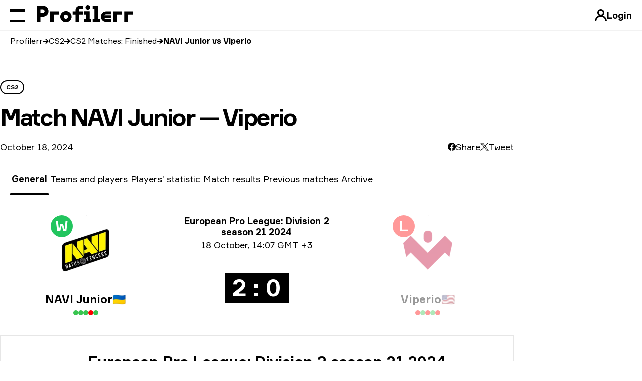

--- FILE ---
content_type: text/html; charset=UTF-8
request_url: https://profilerr.net/cs-go/matches/navi-junior-vs-viperio/
body_size: 27790
content:
<!DOCTYPE html>
<html lang="en" dir="ltr">
    <head>
        <meta charset="utf-8">
        <meta name="viewport" content="width=device-width, initial-scale=1.0, viewport-fit=cover">

        

        <title data-rh="true">NAVI Junior vs. Viperio: Matches, Face to Face Stats, Results</title><meta data-rh="true" name="apple-mobile-web-app-title" content="Profilerr"/><meta data-rh="true" name="application-name" content="Profilerr"/><meta data-rh="true" name="msapplication-TileColor" content="#da532c"/><meta data-rh="true" name="description" content="Complete NAVI Junior — Viperio Matches Analysis. Explore Player&#x27;s Stats on Maps. Compare All Previous Face-to-Face Events."/><meta data-rh="true" property="og:type" content="website"/><meta data-rh="true" property="og:title" content="NAVI Junior vs. Viperio: Matches, Face to Face Stats, Results"/><meta data-rh="true" property="og:description" content="Complete NAVI Junior — Viperio Matches Analysis. Explore Player&#x27;s Stats on Maps. Compare All Previous Face-to-Face Events."/><meta data-rh="true" property="og:url" content="https://profilerr.net/cs-go/matches/navi-junior-vs-viperio/"/><link data-rh="true" rel="preload" as="image" type="image/svg+xml" href="/build/assets/profilerr-6oSR-fg3.svg"/><link data-rh="true" rel="preload" as="font" crossOrigin="anonymous" type="font/woff2" href="/build/assets/Formular-Regular-Z0WXlqth.woff2"/><link data-rh="true" rel="preload" as="font" crossOrigin="anonymous" type="font/woff2" href="/build/assets/Formular-Bold-RmoYhnNn.woff2"/><link data-rh="true" rel="apple-touch-icon" sizes="180x180" href="/apple-touch-icon.png"/><link data-rh="true" rel="icon" type="image/svg+xml" href="/favicon.svg"/><link data-rh="true" rel="icon" type="image/png" sizes="32x32" href="/favicon-32x32.png"/><link data-rh="true" rel="icon" type="image/png" sizes="16x16" href="/favicon-16x16.png"/><link data-rh="true" rel="manifest" href="/site.webmanifest"/><link data-rh="true" rel="mask-icon" href="/safari-pinned-tab.svg" color="#000000"/><link data-rh="true" rel="canonical" href="https://profilerr.net/cs-go/matches/navi-junior-vs-viperio/"/><link data-rh="true" rel="alternate" href="https://profilerr.net/cs-go/matches/navi-junior-vs-viperio/" hrefLang="en"/><link data-rh="true" rel="alternate" href="https://profilerr.net/ru/cs-go/matches/navi-junior-vs-viperio/" hrefLang="ru"/><link data-rh="true" rel="alternate" href="https://profilerr.net/uk/cs-go/matches/navi-junior-vs-viperio/" hrefLang="uk"/><link data-rh="true" rel="alternate" href="https://profilerr.net/de/cs-go/matches/navi-junior-vs-viperio/" hrefLang="de"/><link data-rh="true" rel="alternate" href="https://profilerr.net/pl/cs-go/matches/navi-junior-vs-viperio/" hrefLang="pl"/><link data-rh="true" rel="alternate" href="https://profilerr.net/th/cs-go/matches/navi-junior-vs-viperio/" hrefLang="th"/><link data-rh="true" rel="alternate" href="https://profilerr.net/pt/cs-go/matches/navi-junior-vs-viperio/" hrefLang="pt"/><link data-rh="true" rel="alternate" href="https://profilerr.net/tr/cs-go/matches/navi-junior-vs-viperio/" hrefLang="tr"/><link data-rh="true" rel="alternate" href="https://profilerr.net/fi/cs-go/matches/navi-junior-vs-viperio/" hrefLang="fi"/><link data-rh="true" rel="alternate" href="https://profilerr.net/sv/cs-go/matches/navi-junior-vs-viperio/" hrefLang="sv"/><link data-rh="true" rel="alternate" href="https://profilerr.net/da/cs-go/matches/navi-junior-vs-viperio/" hrefLang="da"/><link data-rh="true" rel="alternate" href="https://profilerr.net/ro/cs-go/matches/navi-junior-vs-viperio/" hrefLang="ro"/><link data-rh="true" rel="alternate" href="https://profilerr.net/id/cs-go/matches/navi-junior-vs-viperio/" hrefLang="id"/><link data-rh="true" rel="alternate" href="https://profilerr.net/ja/cs-go/matches/navi-junior-vs-viperio/" hrefLang="ja"/><link data-rh="true" rel="alternate" href="https://profilerr.net/ar/cs-go/matches/navi-junior-vs-viperio/" hrefLang="ar"/><link data-rh="true" rel="alternate" href="https://profilerr.net/vi/cs-go/matches/navi-junior-vs-viperio/" hrefLang="vi"/><link data-rh="true" rel="alternate" href="https://profilerr.net/fr/cs-go/matches/navi-junior-vs-viperio/" hrefLang="fr"/><link data-rh="true" rel="alternate" href="https://profilerr.net/ko/cs-go/matches/navi-junior-vs-viperio/" hrefLang="ko"/><link data-rh="true" rel="alternate" href="https://profilerr.net/es/cs-go/matches/navi-junior-vs-viperio/" hrefLang="es"/><link data-rh="true" rel="alternate" href="https://profilerr.net/zh/cs-go/matches/navi-junior-vs-viperio/" hrefLang="zh"/><link data-rh="true" rel="alternate" href="https://profilerr.net/nl/cs-go/matches/navi-junior-vs-viperio/" hrefLang="nl"/><link data-rh="true" rel="alternate" href="https://profilerr.net/tl/cs-go/matches/navi-junior-vs-viperio/" hrefLang="tl"/><link data-rh="true" rel="alternate" href="https://profilerr.net/cs/cs-go/matches/navi-junior-vs-viperio/" hrefLang="cs"/><link data-rh="true" rel="alternate" href="https://profilerr.net/hu/cs-go/matches/navi-junior-vs-viperio/" hrefLang="hu"/><link data-rh="true" rel="alternate" href="https://profilerr.net/hi/cs-go/matches/navi-junior-vs-viperio/" hrefLang="hi"/><link data-rh="true" rel="alternate" href="https://profilerr.net/sk/cs-go/matches/navi-junior-vs-viperio/" hrefLang="sk"/><link data-rh="true" rel="alternate" href="https://profilerr.net/he/cs-go/matches/navi-junior-vs-viperio/" hrefLang="he"/><link data-rh="true" rel="alternate" href="https://profilerr.net/bg/cs-go/matches/navi-junior-vs-viperio/" hrefLang="bg"/><link data-rh="true" rel="alternate" href="https://profilerr.net/lt/cs-go/matches/navi-junior-vs-viperio/" hrefLang="lt"/><link data-rh="true" rel="alternate" href="https://profilerr.net/lv/cs-go/matches/navi-junior-vs-viperio/" hrefLang="lv"/><link data-rh="true" rel="alternate" href="https://profilerr.net/mn/cs-go/matches/navi-junior-vs-viperio/" hrefLang="mn"/><link data-rh="true" rel="alternate" href="https://profilerr.net/kk/cs-go/matches/navi-junior-vs-viperio/" hrefLang="kk"/><link data-rh="true" rel="alternate" href="https://profilerr.net/it/cs-go/matches/navi-junior-vs-viperio/" hrefLang="it"/><link data-rh="true" rel="alternate" href="https://profilerr.net/et/cs-go/matches/navi-junior-vs-viperio/" hrefLang="et"/><link data-rh="true" rel="alternate" href="https://profilerr.net/el/cs-go/matches/navi-junior-vs-viperio/" hrefLang="el"/><link data-rh="true" rel="alternate" href="https://profilerr.net/sr/cs-go/matches/navi-junior-vs-viperio/" hrefLang="sr"/><script data-rh="true" type="application/ld+json">{"@context":"https://schema.org","@type":"SportsEvent","name":"NAVI Junior vs. Viperio: Matches, Face to Face Stats, Results","description":"Complete NAVI Junior — Viperio Matches Analysis. Explore Player&apos;s Stats on Maps. Compare All Previous Face-to-Face Events.","url":"https://profilerr.net/cs-go/matches/navi-junior-vs-viperio/","startDate":"2024-10-18T14:07:06+03:00","competitor":[{"@type":"SportsTeam","name":"NAVI Junior"},{"@type":"SportsTeam","name":"Viperio"}],"eventStatus":"https://schema.org/EventScheduled"}</script><script data-rh="true" type="application/ld+json">{"@context":"https://schema.org","@type":"BreadcrumbList","itemListElement":[{"@type":"ListItem","position":1,"item":{"@id":"https://profilerr.net","name":"Profilerr"}},{"@type":"ListItem","position":2,"item":{"@id":"https://profilerr.net/cs-go/","name":"CS2"}},{"@type":"ListItem","position":3,"item":{"@id":"https://profilerr.net/cs-go/matches/finished/","name":"CS2 Matches: Finished"}},{"@type":"ListItem","position":4,"item":{"@id":"https://profilerr.net/cs-go/matches/navi-junior-vs-viperio/","name":"NAVI Junior vs Viperio"}}]}</script>

        
            <style>h1{font-size:inherit;font-weight:inherit}dd,dl,h1{margin:0}@font-face{font-display:optional;font-family:Formular;src:url(/build/assets/Formular-Regular-Z0WXlqth.woff2) format("woff2");font-weight:400;font-style:normal}@font-face{font-display:optional;font-family:Formular;src:url(/build/assets/Formular-Medium-bh5vaX9J.woff2) format("woff2");font-weight:500;font-style:normal}@font-face{font-display:optional;font-family:Formular;src:url(/build/assets/Formular-Bold-RmoYhnNn.woff2) format("woff2");font-weight:700;font-style:normal}._match-results_1rbfp_169 ._accordion-btn-map_1rbfp_175 span:first-child{display:none;padding-inline-end:.5rem}._match-results_1rbfp_169 ._accordion-btn-teams_1rbfp_182{display:none}._match-results_1rbfp_169 ._accordion-btn-team_1rbfp_182{position:relative;width:3.75rem}._match-results_1rbfp_169 ._accordion-btn-team-badge_1rbfp_189{position:absolute;top:-.125rem;inset-inline-end:-.25rem;display:flex;height:1rem;width:1rem;align-items:center;justify-content:center;border-radius:9999px;font-size:.625rem;font-weight:700;line-height:1;--tw-text-opacity:1;color:rgb(255 255 255 / var(--tw-text-opacity))}._match-results_1rbfp_169 ._accordion-btn-score_1rbfp_192{margin-left:1.25rem;margin-right:1.25rem;min-width:80px;--tw-bg-opacity:1;background-color:rgb(0 0 0 / var(--tw-bg-opacity));padding-top:.25rem;padding-bottom:.25rem;text-align:center;font-weight:700;--tw-text-opacity:1;color:rgb(255 255 255 / var(--tw-text-opacity))}._root_14jzd_1{display:none}._button_14jzd_6{display:grid;height:2.75rem;width:2.75rem;place-content:center}._button_14jzd_6:disabled{opacity:.2}._white-icons_14jzd_16 ._icon_14jzd_13{--tw-invert:invert(100%);filter:var(--tw-blur) var(--tw-brightness) var(--tw-contrast) var(--tw-grayscale) var(--tw-hue-rotate) var(--tw-invert) var(--tw-saturate) var(--tw-sepia) var(--tw-drop-shadow)}._icon-prev_14jzd_19{--tw-rotate:180deg;transform:translate(var(--tw-translate-x),var(--tw-translate-y)) rotate(var(--tw-rotate)) skew(var(--tw-skew-x)) skewY(var(--tw-skew-y)) scaleX(var(--tw-scale-x)) scaleY(var(--tw-scale-y))}*,:after,:before{box-sizing:border-box;border-width:0;border-style:solid;border-color:#e5e7eb}:after,:before{--tw-content:""}:host,html{line-height:1.5;-webkit-text-size-adjust:100%;-moz-tab-size:4;-o-tab-size:4;tab-size:4;font-family:Formular,Arial,sans-serif,system-ui,-apple-system,Segoe UI,Roboto,Helvetica Neue,Arial,Noto Sans,Liberation Sans,Apple Color Emoji,Segoe UI Emoji,Segoe UI Symbol,Noto Color Emoji;font-feature-settings:normal;font-variation-settings:normal}body{margin:0;line-height:inherit}h1,h2{font-size:inherit;font-weight:inherit}a{color:inherit;text-decoration:inherit}b{font-weight:bolder}table{text-indent:0;border-color:inherit;border-collapse:collapse}button{font-family:inherit;font-feature-settings:inherit;font-variation-settings:inherit;font-size:100%;font-weight:inherit;line-height:inherit;color:inherit;margin:0;padding:0}button{text-transform:none}[type=button],button{-webkit-appearance:button;background-color:transparent;background-image:none}:-moz-focusring{outline:auto}:-moz-ui-invalid{box-shadow:none}::-webkit-inner-spin-button,::-webkit-outer-spin-button{height:auto}::-webkit-search-decoration{-webkit-appearance:none}::-webkit-file-upload-button{-webkit-appearance:button;font:inherit}dd,dl,h1,h2,p{margin:0}ul{list-style:none;margin:0;padding:0}img{display:block;vertical-align:middle}img{max-width:100%;height:auto}[hidden]{display:none}*,:after,:before{--tw-border-spacing-x:0;--tw-border-spacing-y:0;--tw-translate-x:0;--tw-translate-y:0;--tw-rotate:0;--tw-skew-x:0;--tw-skew-y:0;--tw-scale-x:1;--tw-scale-y:1;--tw-pan-x: ;--tw-pan-y: ;--tw-pinch-zoom: ;--tw-scroll-snap-strictness:proximity;--tw-gradient-from-position: ;--tw-gradient-via-position: ;--tw-gradient-to-position: ;--tw-ordinal: ;--tw-slashed-zero: ;--tw-numeric-figure: ;--tw-numeric-spacing: ;--tw-numeric-fraction: ;--tw-ring-inset: ;--tw-ring-offset-width:0px;--tw-ring-offset-color:#fff;--tw-ring-color:rgb(59 130 246 / .5);--tw-ring-offset-shadow:0 0 #0000;--tw-ring-shadow:0 0 #0000;--tw-shadow:0 0 #0000;--tw-shadow-colored:0 0 #0000;--tw-blur: ;--tw-brightness: ;--tw-contrast: ;--tw-grayscale: ;--tw-hue-rotate: ;--tw-invert: ;--tw-saturate: ;--tw-sepia: ;--tw-drop-shadow: ;--tw-backdrop-blur: ;--tw-backdrop-brightness: ;--tw-backdrop-contrast: ;--tw-backdrop-grayscale: ;--tw-backdrop-hue-rotate: ;--tw-backdrop-invert: ;--tw-backdrop-opacity: ;--tw-backdrop-saturate: ;--tw-backdrop-sepia: }::backdrop{--tw-border-spacing-x:0;--tw-border-spacing-y:0;--tw-translate-x:0;--tw-translate-y:0;--tw-rotate:0;--tw-skew-x:0;--tw-skew-y:0;--tw-scale-x:1;--tw-scale-y:1;--tw-pan-x: ;--tw-pan-y: ;--tw-pinch-zoom: ;--tw-scroll-snap-strictness:proximity;--tw-gradient-from-position: ;--tw-gradient-via-position: ;--tw-gradient-to-position: ;--tw-ordinal: ;--tw-slashed-zero: ;--tw-numeric-figure: ;--tw-numeric-spacing: ;--tw-numeric-fraction: ;--tw-ring-inset: ;--tw-ring-offset-width:0px;--tw-ring-offset-color:#fff;--tw-ring-color:rgb(59 130 246 / .5);--tw-ring-offset-shadow:0 0 #0000;--tw-ring-shadow:0 0 #0000;--tw-shadow:0 0 #0000;--tw-shadow-colored:0 0 #0000;--tw-blur: ;--tw-brightness: ;--tw-contrast: ;--tw-grayscale: ;--tw-hue-rotate: ;--tw-invert: ;--tw-saturate: ;--tw-sepia: ;--tw-drop-shadow: ;--tw-backdrop-blur: ;--tw-backdrop-brightness: ;--tw-backdrop-contrast: ;--tw-backdrop-grayscale: ;--tw-backdrop-hue-rotate: ;--tw-backdrop-invert: ;--tw-backdrop-opacity: ;--tw-backdrop-saturate: ;--tw-backdrop-sepia: }*{scroll-margin-top:64px}html{scroll-behavior:smooth}body{display:flex;flex-direction:column;font-family:Formular,Arial,sans-serif,system-ui,-apple-system,Segoe UI,Roboto,Helvetica Neue,Arial,Noto Sans,Liberation Sans,Apple Color Emoji,Segoe UI Emoji,Segoe UI Symbol,Noto Color Emoji;min-height:100vh;line-height:1.45;padding:0;-webkit-text-size-adjust:100%;-webkit-font-smoothing:antialiased;text-rendering:optimizeLegibility!important;margin-left:var(--removed-body-scroll-bar-size-safari,0)!important;margin-right:var(--removed-body-scroll-bar-size,0)!important}body ::-webkit-scrollbar{width:7px;height:7px}body ::-webkit-scrollbar-track{border-radius:10px;-webkit-box-shadow:none}body ::-webkit-scrollbar-thumb{border-radius:10px;background-color:#e6e6e6}.class__root{display:inline-block;width:24px;height:24px;background-position:center;background-repeat:no-repeat;background-size:contain}.class__account{background-image:url(/build/assets/account-ACai9n4K.svg)}.class__arrow{background-image:url(/build/assets/arrow-v9xlby4p.svg)}.class__translate{background-image:url(/build/assets/translate-PM6V7Kuz.svg)}.class__angle{background-image:url(/build/assets/angle-VYAqKT0J.svg)}.class__facebook-rounded{background-image:url(/build/assets/facebook-rounded-NffKdDqS.svg)}.class__twitter{background-image:url(/build/assets/twitter-X6mfNsus.svg)}._root_nob3h_1{margin-left:auto;margin-right:auto;display:grid;width:100%;grid-template-columns:repeat(3,minmax(0,1fr));grid-template-rows:auto 1fr auto;text-align:center;line-height:1.25}@media (min-width:1320px){._root_nob3h_1{max-width:984px}}._header_nob3h_6{grid-column:1/4;grid-row:1/2;margin-bottom:1.25rem;font-size:1.125rem}._header-tournament_nob3h_10{font-weight:700}._header-date_nob3h_13{margin-top:.25rem}._team_nob3h_17{display:flex;width:100%;flex-shrink:0;flex-direction:column;align-items:center}._team-inner_nob3h_21{position:relative;max-width:100%}._team-logo_nob3h_24{position:relative;margin-bottom:1rem;display:inline-block;width:3.75rem}@media (min-width:1024px){._header_nob3h_6{grid-column:2/3}._team_nob3h_17{grid-row:1/5;justify-content:flex-start}._team-logo_nob3h_24{width:140px}}._team-ended_nob3h_28{position:absolute;top:0;inset-inline-end:-.75rem;display:flex;height:1.5rem;width:1.5rem;align-items:center;justify-content:center;border-radius:9999px;font-size:.875rem;font-weight:700;line-height:1;--tw-text-opacity:1;color:rgb(255 255 255 / var(--tw-text-opacity))}@media (min-width:1024px){._team-ended_nob3h_28{inset-inline-end:-1.25rem;height:2.75rem;width:2.75rem;font-size:1.75rem}}._team-title_nob3h_32{display:flex;width:100%;align-items:center;justify-content:center;-moz-column-gap:.625rem;column-gap:.625rem;padding-left:.375rem;padding-right:.375rem;line-height:1.1}._team-title-inner_nob3h_36{display:block;overflow:hidden;text-overflow:ellipsis;white-space:nowrap;font-weight:700}._team-matches_nob3h_42{margin-top:.625rem;display:flex;align-items:center;justify-content:center;gap:.625rem}._team-matches-item_nob3h_45{display:inline-block;height:.625rem;width:.625rem;border-radius:9999px}._schedule_nob3h_49{grid-column:2/3;display:flex;flex-direction:column;align-items:center;justify-content:center;font-weight:700;line-height:1}@media (min-width:1024px){._team-title_nob3h_32{padding-left:0;padding-right:0;font-size:1.375rem}._schedule_nob3h_49{grid-row:2/3}}._schedule-ended-score_nob3h_56{display:inline-block;min-width:102px;--tw-bg-opacity:1;background-color:rgb(0 0 0 / var(--tw-bg-opacity));padding:.375rem .75rem;font-size:2.25rem;--tw-text-opacity:1;color:rgb(255 255 255 / var(--tw-text-opacity))}@media (min-width:768px){._schedule-ended-score_nob3h_56{min-width:114px;font-size:2.625rem}}@media (min-width:1024px){._schedule-ended-score_nob3h_56{min-width:128px;font-size:3rem}}@media (min-width:1320px){._schedule-ended-score_nob3h_56{min-width:154px;font-size:3.75rem}._container--lg_2u4nt_48{max-width:1160px}}._additional_nob3h_72{grid-column:1/4;margin-top:2.5rem;border-top-width:1px;border-bottom-width:1px;--tw-border-opacity:1;border-color:rgb(230 230 230 / var(--tw-border-opacity));padding-top:.875rem;padding-bottom:.875rem}@media (min-width:1024px){._additional_nob3h_72{overflow-x:hidden;border-left-width:1px;border-right-width:1px;padding-top:1.5rem;padding-bottom:1.5rem}div._additional-inner_nob3h_78:before{left:0}div._additional-inner_nob3h_78:after{right:0}}._maps_nob3h_86{grid-column:1/4;margin:1.25rem -.625rem -1.25rem;display:flex;flex-wrap:wrap}._maps-item_nob3h_89{margin-bottom:1.25rem;width:100%;padding-left:.625rem;padding-right:.625rem}@media (min-width:768px){._maps-item_nob3h_89{width:33.333333%}}._map_nob3h_86{position:relative;height:90px;width:100%;padding:1rem;font-size:1rem;--tw-text-opacity:1;color:rgb(255 255 255 / var(--tw-text-opacity))}._map-picture_nob3h_97{position:absolute;inset:0}._map-picture_nob3h_97:after{content:"";position:absolute;inset:0;background-color:#0006}._map-img_nob3h_104{height:100%;width:100%;-o-object-fit:cover;object-fit:cover}._map-content_nob3h_107{position:relative;z-index:1;display:flex;height:100%;width:100%;flex-direction:column;align-items:center;justify-content:center;row-gap:.5rem}._map-title_nob3h_110{width:100%}._map-title-inner_nob3h_113{overflow:hidden;text-overflow:ellipsis;white-space:nowrap;font-size:1rem;font-weight:700}._map-teams_nob3h_119{display:flex;align-items:center;justify-content:center;font-size:1.125rem}._map-team_nob3h_119{position:relative;width:2rem}._map-team-badge_nob3h_125{position:absolute;top:0;inset-inline-end:0px;height:.625rem;width:.625rem;border-radius:9999px;--tw-bg-opacity:1;background-color:rgb(34 197 94 / var(--tw-bg-opacity))}[dir=ltr] ._map-team-badge_nob3h_125{right:0}._map-score_nob3h_128{margin-left:.625rem;margin-right:.625rem;min-width:70px;--tw-bg-opacity:1;background-color:rgb(255 255 255 / var(--tw-bg-opacity));padding-left:.375rem;padding-right:.375rem;text-align:center;font-weight:700;line-height:2rem;--tw-text-opacity:1;color:rgb(0 0 0 / var(--tw-text-opacity))}._subtitle-block_1rbfp_1{margin-top:1.25rem;margin-bottom:1.25rem;display:flex;flex-wrap:wrap;align-items:center;justify-content:space-between;-moz-column-gap:30px;column-gap:30px;row-gap:.5rem;font-size:1.125rem;line-height:1}._share-social_1rbfp_5{display:flex;list-style-type:none;align-items:center;justify-content:center;gap:.75rem;padding:0}._share-social-item_1rbfp_9{flex-shrink:0}._share-social-item_1rbfp_9>button{width:100%}._share-social-item_1rbfp_9 i{height:1rem;width:1rem}._share-social-item-inner_1rbfp_21{display:flex;align-items:center;justify-content:center;gap:.5rem;line-height:1.45}._tabs-shadow_1rbfp_25{border-bottom-width:1px;--tw-border-opacity:1;border-color:rgb(230 230 230 / var(--tw-border-opacity))}._content-container_1rbfp_29{margin-top:1.25rem;display:flex;flex-direction:column;row-gap:3.75rem}._md-columns_1rbfp_34{display:grid;grid-template-columns:repeat(1,minmax(0,1fr));row-gap:2.5rem}@media (min-width:768px){._share-social_1rbfp_5{font-size:1.125rem}._content-container_1rbfp_29{margin-top:2.5rem}._md-columns_1rbfp_34{grid-template-columns:repeat(2,minmax(0,1fr));-moz-column-gap:1.25rem;column-gap:1.25rem}}._table-players-head_1rbfp_66{display:flex;align-items:center;-moz-column-gap:.625rem;column-gap:.625rem}._table-players-head-title_1rbfp_69{font-size:1.375rem}._table-players-head_1rbfp_66 ._table-players-head-logo_1rbfp_73{width:2rem;flex-shrink:0}._container_2u4nt_1{--gap:20px;padding-inline:var(--gap);margin-inline:auto}._container--lg_2u4nt_48{margin-inline:auto;padding-inline:0}._logo-circle_1v8bv_1{position:relative;display:block;width:100%;overflow:hidden;background-color:#fff;border-radius:50%}._logo-circle_1v8bv_1:before{content:"";position:absolute;inset:0;border:1px solid #e6e6e6;border-radius:50%}._logo-circle_1v8bv_1:after{content:"";display:block;position:relative;padding-bottom:calc(var(--tw-aspect-h)/ var(--tw-aspect-w) * 100%);--tw-aspect-w:1}._logo-circle_1v8bv_1>:after{position:absolute;height:100%;width:100%;inset:0}._logo-circle_1v8bv_1:after{--tw-aspect-h:1}._logo-circle_1v8bv_1 img{position:absolute;inset:0;-o-object-fit:contain;object-fit:contain;width:100%;height:100%;--tw-scale-x:.7;--tw-scale-y:.7;transform:translate(var(--tw-translate-x),var(--tw-translate-y)) rotate(var(--tw-rotate)) skew(var(--tw-skew-x)) skewY(var(--tw-skew-y)) scaleX(var(--tw-scale-x)) scaleY(var(--tw-scale-y));transform:translate3d(var(--tw-translate-x),var(--tw-translate-y),0) rotate(var(--tw-rotate)) skew(var(--tw-skew-x)) skewY(var(--tw-skew-y)) scaleX(var(--tw-scale-x)) scaleY(var(--tw-scale-y))}._triger_1ims7_1{display:flex;align-items:center;font-weight:700}._trigger_z7luj_32{padding:10px;display:flex;align-items:center;-moz-column-gap:10px;column-gap:10px;border-radius:999px;white-space:nowrap;margin-inline-end:10px}._trigger-text_z7luj_42{display:none}@media (min-width:1024px){._trigger-text_z7luj_42{display:block}}._root_119og_1{position:fixed;display:flex;align-items:center;left:0;top:0;right:0;border-bottom:1px solid rgba(0,0,0,.05);z-index:30;font-size:1.125rem;font-weight:700;padding-left:var(--removed-body-scroll-bar-size-safari,0);padding-right:var(--removed-body-scroll-bar-size,0)}._root_119og_1:before{content:"";display:block;position:absolute;left:0;top:0;width:100%;height:100%;background-color:#ffffff8c;-webkit-backdrop-filter:blur(16px);backdrop-filter:blur(16px);z-index:-1}._inner_119og_32{display:flex;align-items:center;height:60px;flex-grow:1}._main_119og_39{align-self:stretch;position:relative;display:flex;align-items:center;flex-grow:1}._left_119og_47{position:fixed;left:0;top:0;z-index:33;padding:0;margin-inline-start:20px}._root_1yd3r_1{flex-shrink:0;display:flex;position:relative;z-index:11;flex-direction:column;justify-content:space-between;padding:10px 7px;margin-inline-start:-7px;width:44px;height:44px;margin-inline-end:16px}._root_1yd3r_1:after,._root_1yd3r_1:before{content:"";display:block;width:100%;height:5px;flex-shrink:0;background:#000;transform-origin:0% 50%;will-change:transform}._root_1yd3r_1:after{margin-top:16px}._root_1w9rq_1{line-height:0;margin-top:-3px;margin-inline-end:30px;flex-shrink:0;position:relative;z-index:11;will-change:opacity}._root_1w9rq_1 img{width:auto;height:30px}@media (min-width:769px){._root_1w9rq_1{margin-top:-6px;margin-inline-end:40px}._root_1w9rq_1 img{height:34px}}._root_1fh9q_1{display:none}@media (min-width:1024px){._root_1fh9q_1{position:absolute;left:0;top:0;width:100%;height:100%;display:flex;align-items:center;opacity:0;visibility:hidden}}._list_1fh9q_27{flex-grow:1;justify-content:flex-end;display:flex;white-space:nowrap}._button_1fh9q_34{text-transform:uppercase;font-weight:700;padding:5px 16px;display:flex;align-items:center;position:relative;border-radius:100vmax}._more_1fh9q_53{display:none}._more-is-visible_1fh9q_56{display:flex}._dropdown_1fh9q_60{z-index:-1;border:1px solid rgba(0,0,0,.05);background-color:#fff;box-shadow:0 4px 48px #00000026;margin-top:-5px;position:absolute;top:100%;right:0;opacity:0;visibility:hidden;will-change:transform;display:grid;grid-template-columns:repeat(2,1fr);gap:10px;justify-items:start;padding:15px 0}._root_1q5wr_1{text-transform:uppercase;font-weight:700;padding:5px 16px;display:flex;align-items:center;position:relative;border-radius:100vmax}._root_1rbrb_1{z-index:32;overflow:hidden;position:fixed;display:flex;top:0;left:0;height:100%;max-height:100%;width:100%;max-width:480px;transform:translate(-100%);background-color:#fff;padding-top:60px}._inner_1rbrb_29{max-height:100%;width:100%;position:relative;display:flex}._content_1rbrb_43{flex-shrink:0;overflow-y:auto;width:100%;padding-top:16px;display:flex;flex-direction:column}._bottom_1rbrb_53{padding-inline:20px;font-size:1.125rem;margin-block:20px}@media (min-width:768px){._bottom_1rbrb_53{padding-inline-start:72px;padding-inline-end:35px}}._bottom_1rbrb_53:before{content:"";display:block;border-bottom:1px solid #e6e6e6;margin-bottom:20px;max-width:315px}._footer_1rbrb_72{position:sticky;bottom:0;margin-top:auto;background-color:#fff;border-top:1px solid #e6e6e6;padding:20px}._button_1rbrb_86{background-color:#00000080;width:100vw;top:0;left:0;height:100vh;position:fixed;z-index:31;opacity:0;visibility:hidden}._menu-list_goedt_1{font-weight:700;text-transform:uppercase;line-height:3rem}._menu-item_goedt_5{position:relative;padding-left:1.25rem;padding-right:1.25rem;font-size:1.5rem}@media (min-width:768px){._footer_1rbrb_72{padding-inline:72px 35px}._menu-item_goedt_5{padding-inline-start:72px;padding-inline-end:35px}}._menu-item-middle_goedt_9{font-size:1.125rem}._menu-link_goedt_16[href]:after{content:"";position:absolute;inset:0}._menu-link-more_goedt_20{display:flex;align-items:center;justify-content:space-between}._menu-btn_goedt_27{display:flex;align-items:center}._menu-btn_goedt_27:after{content:"";position:absolute;inset:0}._menu-bottom-list_goedt_35{line-height:2}._menu-bottom-item_goedt_39{font-size:1.5rem;font-weight:700;text-transform:uppercase}._menu-bottom-link_goedt_43[href]{display:block}._page_3i8so_11{display:flex;min-height:100vh;flex-direction:column}._content_3i8so_15{flex-grow:1;padding-top:60px}._container_3i8so_19{margin-top:4rem;padding-bottom:3.75rem}._root_1nvhb_1{display:inline-block;width:-moz-fit-content;width:fit-content;border:2px solid transparent;line-height:1;text-transform:uppercase;font-weight:700;font-size:.75rem;border-radius:100vw;padding:6px 10px}._outline-dark_1nvhb_36{color:#000;border-color:#000}._list_1f3vh_1{line-height:1.25;white-space:nowrap;width:100%;display:flex;justify-content:stretch;align-items:center}._item_1f3vh_10{display:flex;flex-grow:1;align-items:center;flex-direction:column-reverse;padding:10px 24px}._item_1f3vh_10:not(:last-child){border-right:1px solid #e6e6e6}._title_1f3vh_31{font-size:1rem}._description_1f3vh_35{font-size:1.125rem;font-weight:700;margin-bottom:2px}@media (min-width:768px){._description_1f3vh_35{font-size:1.5rem}}@media (min-width:1024px){._container_3i8so_19{margin-top:6.25rem}._description_1f3vh_35{font-size:1.875rem}}._root_pvlhq_1{overflow-x:auto;overflow-y:hidden;display:flex;width:calc(100% + 40px);margin-inline:-20px}._root_pvlhq_1::-webkit-scrollbar{display:none}._root_pvlhq_1:after,._root_pvlhq_1:before{content:"";display:block;flex-shrink:0;width:20px}._root_10j4o_1{position:relative;z-index:0}._root_10j4o_1:after,._root_10j4o_1:before{content:"";display:block;position:absolute;top:0;bottom:0;width:20px;z-index:2}._root_10j4o_1:before{left:-20px}._root_10j4o_1:after{right:-20px;transform:rotate(180deg)}._white_10j4o_23:after,._white_10j4o_23:before{background-image:linear-gradient(to right,#fff 0 20%,#fff0 100%)}._root_1pr5f_1{position:absolute;z-index:1;width:100%;margin-inline:-20px;padding-inline:20px}._list_1pr5f_9{list-style:none;margin:0;display:flex;white-space:nowrap;padding:10px 0;font-size:1rem}._item_1pr5f_18{display:flex;align-items:center}._item_1pr5f_18 a{will-change:opacity}._item_1pr5f_18 a+i{width:12px;height:12px;margin-inline:10px}._item_1pr5f_18:last-child i{display:none}._root_xftmt_1{font-size:1.125rem}._list_xftmt_5{display:inline-flex;gap:24px;list-style:none;padding:0}._item_xftmt_15{display:flex;align-items:center;white-space:nowrap;line-height:1.25}._list_xftmt_5:not(._rounded_xftmt_11) ._item_xftmt_15{position:relative;padding:20px 3px}._list_xftmt_5:not(._rounded_xftmt_11) ._item_xftmt_15:after{content:"";position:absolute;height:4px;width:100%;bottom:0;left:0;background-color:currentColor;opacity:0;border-top-left-radius:3px;border-top-right-radius:3px}._list_xftmt_5:not(._rounded_xftmt_11) ._item_xftmt_15[data-state=active]{font-weight:700}._list_xftmt_5:not(._rounded_xftmt_11) ._item_xftmt_15[data-state=active]:after{opacity:1}._dark_xftmt_70 ._item_xftmt_15{color:#000}._root_gg5q3_1{line-height:1.18}._title-1_gg5q3_5{line-height:1.1;font-size:2.25rem}@media (min-width:768px){._title-1_gg5q3_5{font-size:2.625rem}}@media (min-width:1024px){._title-1_gg5q3_5{font-size:3rem}}@media (min-width:1320px){._title-1_gg5q3_5{font-size:3.75rem}}._title-3_gg5q3_39{font-size:1.875rem}@media (min-width:768px){._title-3_gg5q3_39{font-size:2.25rem}}@media (min-width:1024px){._title-3_gg5q3_39{font-size:2.625rem}}._bold_gg5q3_98{font-weight:700}._tighter_gg5q3_106{letter-spacing:-.08em}:root{--swiper-theme-color:#007aff}:host{position:relative;display:block;margin-left:auto;margin-right:auto;z-index:1}._root_1htlx_1{display:flex;flex-grow:1;align-items:center;-moz-column-gap:.5rem;column-gap:.5rem}._picture_1htlx_5{margin-top:-.875rem;margin-bottom:-.875rem;display:block;height:84px;width:7rem;flex-shrink:0}._picture_1htlx_5 img{display:block;height:100%;-o-object-fit:contain;object-fit:contain}._text_1htlx_12{max-width:calc(100% - 122px);flex-grow:1;line-height:1.375}._nickname_1htlx_16{display:flex;align-items:center;-moz-column-gap:.375rem;column-gap:.375rem;font-size:1.125rem}._link_1htlx_20{display:block;overflow:hidden;text-overflow:ellipsis;white-space:nowrap;font-weight:700}._link_1htlx_20:before{content:"";position:absolute;top:0;bottom:0;inset-inline-start:0px;height:100%}[dir=ltr] ._link_1htlx_20:before{left:0}._link_1htlx_20 span{position:relative;z-index:2}._fullName_1htlx_34{white-space:nowrap;font-size:1rem}._root_15wj2_1{font-size:1rem;position:relative}._root-shade_15wj2_5{position:relative;z-index:0}._root-shade_15wj2_5:after,._root-shade_15wj2_5:before{content:"";display:block;position:absolute;top:0;bottom:0;width:20px;z-index:2;background-image:linear-gradient(to right,#fff 0 20%,#fff0 100%)}._root-shade_15wj2_5:before{left:-20px}._root-shade_15wj2_5:after{right:-20px;transform:rotate(180deg)}._duplicate_15wj2_33{position:absolute;inset:0;z-index:1;will-change:transform}._duplicate-inner_15wj2_44{display:flex;overflow-x:hidden;overflow-y:hidden;margin:0 -20px;background-color:#fff}._duplicate-inner_15wj2_44:after,._duplicate-inner_15wj2_44:before{content:"";display:block;flex-shrink:0;width:20px;background-color:#fff}._duplicate-inner-sticky_15wj2_58{position:sticky;top:59px}._scroll_15wj2_63{overflow-x:auto;overflow-y:hidden;display:flex;width:calc(100% + 40px);margin:0 -20px}._scroll_15wj2_63::-webkit-scrollbar{display:none}._scroll_15wj2_63:after,._scroll_15wj2_63:before{content:"";display:block;flex-shrink:0;width:20px}._content_15wj2_40{width:100%;position:relative;isolation:isolate}._head_15wj2_87{line-height:1.2;vertical-align:top}._row_15wj2_92{border-bottom:1px solid #e6e6e6}._head_15wj2_87 ._row_15wj2_92{border-bottom:2px solid #000}._cell_15wj2_110{padding:14px 10px}._content_13hfh_45{overflow:hidden}._content_13hfh_45[data-state=closed]{animation:.15s cubic-bezier(.4,0,.2,1) forwards _slideUp_13hfh_1!important}@keyframes _slideUp_13hfh_1{0%{height:var(--radix-accordion-content-height);opacity:1}to{height:0;opacity:0}}.container{width:100%}@media (min-width:375px){.container{max-width:375px}}@media (min-width:428px){.container{max-width:428px}}@media (min-width:480px){.container{max-width:480px}}@media (min-width:768px){.container{max-width:768px}}@media (min-width:1024px){._scroll_15wj2_63::-webkit-scrollbar{display:block}.container{max-width:1024px}}@media (min-width:1320px){.container{max-width:1320px}}@media (min-width:1440px){.container{max-width:1440px}}@media (min-width:1600px){.container{max-width:1600px}}.sr-only{position:absolute!important;width:1px!important;height:1px!important;padding:0!important;margin:-1px!important;overflow:hidden!important;clip:rect(0,0,0,0)!important;white-space:nowrap!important;border-width:0!important}.invisible{visibility:hidden!important}.relative{position:relative!important}.z-2{z-index:2!important}.col-\[1\/2\]{grid-column:1/2!important}.col-\[3\/4\]{grid-column:3/4!important}.-mx-5{margin-left:-1.25rem!important;margin-right:-1.25rem!important}.mb-1\.5{margin-bottom:.375rem!important}.mb-5{margin-bottom:1.25rem!important}.h-5{height:1.25rem!important}.w-\[30px\]{width:30px!important}.bg-black{--tw-bg-opacity:1!important;background-color:rgb(0 0 0 / var(--tw-bg-opacity))!important}.bg-danger{--tw-bg-opacity:1!important;background-color:rgb(254 0 0 / var(--tw-bg-opacity))!important}.bg-green-500{--tw-bg-opacity:1!important;background-color:rgb(34 197 94 / var(--tw-bg-opacity))!important}.bg-success{--tw-bg-opacity:1!important;background-color:rgb(56 197 80 / var(--tw-bg-opacity))!important}.opacity-30{opacity:.3!important}.opacity-40{opacity:.4!important}.before\:w-\[--table-width\]:before{content:var(--tw-content)!important;width:var(--table-width)!important}</style>
        

        

        
            
                    <link
                        rel="stylesheet"
                        
                            media="print"
                            onload="this.media='all'"
                        
                        href="https://profilerr.net/build/assets/csgoMatch.3c5b635f.css"
                    >
            
        

        
             <script>
                    (function(w,d,s,l,i){w[l]=w[l]||[];w[l].push({'gtm.start':
                    new Date().getTime(),event:'gtm.js'});var f=d.getElementsByTagName(s)[0],
                    j=d.createElement(s),dl=l!='dataLayer'?'&l='+l:'';j.async=true;j.src=
                    'https://www.googletagmanager.com/gtm.js?id='+i+dl;f.parentNode.insertBefore(j,f);
                    })(window,document,'script','dataLayer', 'GTM-KT5VWWT');
             </script>
        
    </head>
    <body >
         
            <noscript>
                <iframe
                    src="https://www.googletagmanager.com/ns.html?id=GTM-KT5VWWT"
                    height="0"
                    width="0"
                    style="display:none;visibility:hidden"
                >
                </iframe>
            </noscript>
        

        

        <div id="root"><div class="_page_3i8so_11"><header><div class="_root_119og_1"><nav class="_inner_119og_32"><div class="invisible" style="width:0"></div><div class="_main_119og_39"><div class="_root_1fh9q_1"><div class="_list_1fh9q_27"><a class="js-header-nav-link _root_1q5wr_1" href="https://profilerr.net/cs-go/matches/">CS2 Matches</a><a class="js-header-nav-link _root_1q5wr_1" href="https://profilerr.net/cs-go/pro-teams/">CS2 Pro Teams</a><a class="js-header-nav-link _root_1q5wr_1" href="https://profilerr.net/cs-go/pro-players/">CS2 Pro Players</a><a class="js-header-nav-link _root_1q5wr_1" href="https://profilerr.net/cs-go/pro-players/settings/">CS2 Pro Settings</a><a class="js-header-nav-link _root_1q5wr_1" href="https://profilerr.net/cs-go/crosshair-generator/">CS2 Crosshair Generator</a><a class="js-header-nav-link _root_1q5wr_1" href="https://profilerr.net/services/steam-id/">Steam ID Finder</a><a class="js-header-nav-link _root_1q5wr_1" href="https://profilerr.net/services/inventory-value/">Inventory Value</a><a class="js-header-nav-link _root_1q5wr_1" href="https://profilerr.net/cs-go/statistics/">Statistics</a></div><div class="_more_1fh9q_53 _more-is-visible_1fh9q_56"><button class="_button_1fh9q_34">More…</button><div class="_dropdown_1fh9q_60"></div></div></div></div></nav><button aria-label="Login" type="button" class="_trigger_z7luj_32"><i class="class__root class__account"></i><span class="_trigger-text_z7luj_42">Login</span></button></div><div class="_left_119og_47 _inner_119og_32"><button aria-label="Open menu" class="_root_1yd3r_1"></button><a href="https://profilerr.net" class="_root_1w9rq_1"><img src="/build/assets/profilerr-6oSR-fg3.svg" width="225" height="34" alt="Profilerr"/></a></div></header><div><div class="_root_1rbrb_1"><div class="_inner_1rbrb_29"><div class="_content_1rbrb_43"><div><ul class="_menu-list_goedt_1"><li class="_menu-item_goedt_5"><a href="https://profilerr.net/cs-go/matches/" class="_menu-link_goedt_16">CS2 Matches</a></li><li class="_menu-item_goedt_5"><a href="https://profilerr.net/cs-go/pro-teams/" class="_menu-link_goedt_16">CS2 Pro Teams</a></li><li class="_menu-item_goedt_5"><a href="https://profilerr.net/cs-go/pro-players/" class="_menu-link_goedt_16">CS2 Pro Players</a></li><li class="_menu-item_goedt_5"><a href="https://profilerr.net/cs-go/pro-players/settings/" class="_menu-link_goedt_16">CS2 Pro Settings</a></li><li class="_menu-item_goedt_5"><a href="https://profilerr.net/cs-go/crosshair-generator/" class="_menu-link_goedt_16">Crosshair Generator</a></li><li class="_menu-item_goedt_5"><a href="https://profilerr.net/services/steam-id/" class="_menu-link_goedt_16">Steam ID Finder</a></li><li class="_menu-item_goedt_5"><a href="https://profilerr.net/cs-go/bind-generator/" class="_menu-link_goedt_16">Bind Generator</a></li><li class="_menu-item_goedt_5"><a href="https://profilerr.net/cs-go/best-binds/" class="_menu-link_goedt_16">Best Binds</a></li><li class="_menu-item_goedt_5"><a href="https://profilerr.net/cs-go/console-commands/" class="_menu-link_goedt_16">Console Commands</a></li><li class="_menu-item_goedt_5"><a href="https://profilerr.net/services/inventory-value/" class="_menu-link_goedt_16">Inventory Calculator</a></li><li class="_menu-item_goedt_5"><a href="https://profilerr.net/cs-go/statistics/" class="_menu-link_goedt_16">Stats</a></li><li class="_menu-item_goedt_5"><a href="https://profilerr.net/blog/" class="_menu-link_goedt_16">Blog</a></li></ul></div><div class="_footer_1rbrb_72"><button type="button" aria-haspopup="dialog" aria-expanded="false" data-state="closed"><span class="_triger_1ims7_1"><i class="class__root class__translate w-[30px] h-5"></i><span> <!-- -->US<!-- --> | <!-- -->English</span></span></button></div></div></div></div><button class="_button_1rbrb_86"></button></div><main class="_content_3i8so_15"><div class="_container_2u4nt_1 container relative"><div class="_root_1pr5f_1"><div class="_root_10j4o_1 _white_10j4o_23"><div class="_root_pvlhq_1"><ul class="_list_1pr5f_9"><li class="_item_1pr5f_18"><a href="https://profilerr.net">Profilerr</a><i class="class__root class__arrow"></i></li><li class="_item_1pr5f_18"><a href="https://profilerr.net/cs-go/">CS2</a><i class="class__root class__arrow"></i></li><li class="_item_1pr5f_18"><a href="https://profilerr.net/cs-go/matches/finished/">CS2 Matches: Finished</a><i class="class__root class__arrow"></i></li><li class="_item_1pr5f_18"><b>NAVI Junior vs Viperio</b><i class="class__root class__arrow"></i></li></ul></div></div></div></div><div class="_container_2u4nt_1 container _container_3i8so_19"><span class="_root_1nvhb_1 _outline-dark_1nvhb_36 mb-5">CS2</span><h1 class="_root_gg5q3_1 _title-1_gg5q3_5 _bold_gg5q3_98 _tighter_gg5q3_106">Match<!-- --> <!-- -->NAVI Junior — Viperio</h1><div class="_subtitle-block_1rbfp_1"><time dateTime="2024-10-18T14:07:06.000+03:00">October 18, 2024</time><ul class="_share-social_1rbfp_5"><li class="_share-social-item_1rbfp_9"><button class="react-share__ShareButton" style="background-color:transparent;border:none;padding:0;font:inherit;color:inherit;cursor:pointer"><span class="_share-social-item-inner_1rbfp_21"><i class="class__root class__facebook-rounded"></i>Share</span></button></li><li class="_share-social-item_1rbfp_9"><button class="react-share__ShareButton" style="background-color:transparent;border:none;padding:0;font:inherit;color:inherit;cursor:pointer"><span class="_share-social-item-inner_1rbfp_21"><i class="class__root class__twitter"></i>Tweet</span></button></li></ul></div><div class="_root_10j4o_1 _white_10j4o_23 _tabs-shadow_1rbfp_25"><div class="_root_pvlhq_1"><div dir="ltr" data-orientation="horizontal" class="_root_xftmt_1"><div role="tablist" aria-orientation="horizontal" class="_list_xftmt_5 _dark_xftmt_70" tabindex="-1" data-orientation="horizontal" style="outline:none"><a href="#general" role="tab" aria-selected="true" data-state="active" class="_item_xftmt_15" tabindex="-1" data-orientation="horizontal" data-radix-collection-item="">General</a><a href="#teamsPlayers" role="tab" aria-selected="false" data-state="inactive" class="_item_xftmt_15" tabindex="-1" data-orientation="horizontal" data-radix-collection-item="">Teams and players</a><a href="#playersStatistic" role="tab" aria-selected="false" data-state="inactive" class="_item_xftmt_15" tabindex="-1" data-orientation="horizontal" data-radix-collection-item="">Players’ statistic</a><a href="#matchResults" role="tab" aria-selected="false" data-state="inactive" class="_item_xftmt_15" tabindex="-1" data-orientation="horizontal" data-radix-collection-item="">Match results</a><a href="#previous" role="tab" aria-selected="false" data-state="inactive" class="_item_xftmt_15" tabindex="-1" data-orientation="horizontal" data-radix-collection-item="">Previous matches</a><a href="#archive" role="tab" aria-selected="false" data-state="inactive" class="_item_xftmt_15" tabindex="-1" data-orientation="horizontal" data-radix-collection-item="">Archive</a></div></div></div></div><div class="_container_2u4nt_1 _container--lg_2u4nt_48 _content-container_1rbfp_29"><div id="general" class="_root_nob3h_1"><dl class="_header_nob3h_6"><dt class="sr-only">Tournament info</dt><dd class="_header-tournament_nob3h_10">European Pro League: Division 2 season 21 2024</dd><dt class="sr-only">Date info</dt><dd class="_header-date_nob3h_13"><time dateTime="2024-10-18T14:07:06.000+03:00">18 October<!-- -->, <!-- -->14:07 GMT +3</time></dd></dl><div class="_team_nob3h_17 col-[1/2]"><div class="_team-inner_nob3h_21"><div class="_team-logo_nob3h_24"><picture class="_logo-circle_1v8bv_1"><source srcSet="https://profilerr.net/static/content/thumbs/140-140/9/3a/byfnr5---up-bct--5bc545fb29b4f7df43fec8cc8bb9a3a9.webp, https://profilerr.net/static/content/thumbs/280-280/9/3a/7diazk---up-bct--5bc545fb29b4f7df43fec8cc8bb9a3a9.webp 2x" type="image/webp"/><img srcSet="https://profilerr.net/static/content/thumbs/280-280/9/3a/7diazk---up-bct--5bc545fb29b4f7df43fec8cc8bb9a3a9.png 2x" src="https://profilerr.net/static/content/thumbs/140-140/9/3a/byfnr5---up-bct--5bc545fb29b4f7df43fec8cc8bb9a3a9.png" width="140" height="140" alt="NAVI Junior"/></picture><span class="_team-ended_nob3h_28 bg-green-500">W</span></div><div class="_team-title_nob3h_32"><a href="https://profilerr.net/cs-go/team/navi-junior/" class="_team-title-inner_nob3h_36 _link_nob3h_132"><span class="relative z-2">NAVI Junior</span></a><span>🇺🇦</span></div></div><div class="_team-matches_nob3h_42"><span class="_team-matches-item_nob3h_45 bg-success"></span><span class="_team-matches-item_nob3h_45 bg-success"></span><span class="_team-matches-item_nob3h_45 bg-success"></span><span class="_team-matches-item_nob3h_45 bg-danger"></span><span class="_team-matches-item_nob3h_45 bg-success"></span></div></div><div class="_schedule_nob3h_49"><span class="_schedule-ended-score_nob3h_56">2 : 0</span></div><div class="_team_nob3h_17 opacity-40 col-[3/4]"><div class="_team-inner_nob3h_21"><div class="_team-logo_nob3h_24"><picture class="_logo-circle_1v8bv_1"><source srcSet="https://profilerr.net/static/content/thumbs/140-140/c/de/o77qrz---up-bct--fcdc3b2cffc1318237e2b41220977dec.webp, https://profilerr.net/static/content/thumbs/280-280/c/de/k2mwem---up-bct--fcdc3b2cffc1318237e2b41220977dec.webp 2x" type="image/webp"/><img srcSet="https://profilerr.net/static/content/thumbs/280-280/c/de/k2mwem---up-bct--fcdc3b2cffc1318237e2b41220977dec.png 2x" src="https://profilerr.net/static/content/thumbs/140-140/c/de/o77qrz---up-bct--fcdc3b2cffc1318237e2b41220977dec.png" width="140" height="140" alt="Viperio"/></picture><span class="_team-ended_nob3h_28 bg-danger">L</span></div><div class="_team-title_nob3h_32"><a href="https://profilerr.net/cs-go/team/viperio/" class="_team-title-inner_nob3h_36 _link_nob3h_132"><span class="relative z-2">Viperio</span></a><span>🇺🇸</span></div></div><div class="_team-matches_nob3h_42"><span class="_team-matches-item_nob3h_45 bg-danger"></span><span class="_team-matches-item_nob3h_45 bg-success"></span><span class="_team-matches-item_nob3h_45 bg-danger"></span><span class="_team-matches-item_nob3h_45 bg-success"></span><span class="_team-matches-item_nob3h_45 bg-danger"></span></div></div><div class="_additional_nob3h_72"><div class="_root_10j4o_1 _white_10j4o_23 _additional-inner_nob3h_78"><div class="_root_pvlhq_1"><dl class="_list_1f3vh_1"><div class="_item_1f3vh_10"><dt class="_title_1f3vh_31">Tournament</dt><dd class="_description_1f3vh_35"><a href="https://profilerr.net/cs-go/tournaments/european-pro-league--division-2-season-21-2024/">European Pro League: Division 2 season 21 2024</a></dd></div></dl></div></div></div><ul class="_maps_nob3h_86"><li class="_maps-item_nob3h_89"><div class="_map_nob3h_86"><picture class="_map-picture_nob3h_97"><source srcSet="https://profilerr.net/static/content/thumbs/332x90/2/b8/iv6bqo---c332x90x50px50p--ccf1120e24c2258dde7d516051550b82.webp, https://profilerr.net/static/content/thumbs/664x180/2/b8/zhgapz---c332x90x50px50p--ccf1120e24c2258dde7d516051550b82.webp 2x" media="(min-width: 1600px)" type="image/webp"/><source srcSet="https://profilerr.net/static/content/thumbs/296x90/2/b8/vaj7wo---c296x90x50px50p--ccf1120e24c2258dde7d516051550b82.webp, https://profilerr.net/static/content/thumbs/592x180/2/b8/zvzhzy---c296x90x50px50p--ccf1120e24c2258dde7d516051550b82.webp 2x" media="(min-width: 1320px)" type="image/webp"/><source srcSet="https://profilerr.net/static/content/thumbs/315x90/2/b8/whw7o4---c315x90x50px50p--ccf1120e24c2258dde7d516051550b82.webp, https://profilerr.net/static/content/thumbs/630x180/2/b8/5mmugx---c315x90x50px50p--ccf1120e24c2258dde7d516051550b82.webp 2x" media="(min-width: 1024px)" type="image/webp"/><source srcSet="https://profilerr.net/static/content/thumbs/230x90/2/b8/yc2chl---c230x90x50px50p--ccf1120e24c2258dde7d516051550b82.webp, https://profilerr.net/static/content/thumbs/460x180/2/b8/aylzwe---c230x90x50px50p--ccf1120e24c2258dde7d516051550b82.webp 2x" media="(min-width: 768px)" type="image/webp"/><source srcSet="https://profilerr.net/static/content/thumbs/440x90/2/b8/be5csu---c440x90x50px50p--ccf1120e24c2258dde7d516051550b82.webp, https://profilerr.net/static/content/thumbs/880x180/2/b8/3eijfi---c440x90x50px50p--ccf1120e24c2258dde7d516051550b82.webp 2x" type="image/webp"/><source srcSet="https://profilerr.net/static/content/thumbs/332x90/2/b8/iv6bqo---c332x90x50px50p--ccf1120e24c2258dde7d516051550b82.jpg, https://profilerr.net/static/content/thumbs/664x180/2/b8/zhgapz---c332x90x50px50p--ccf1120e24c2258dde7d516051550b82.jpg 2x" media="(min-width: 1600px)" type="image/jpeg"/><source srcSet="https://profilerr.net/static/content/thumbs/296x90/2/b8/vaj7wo---c296x90x50px50p--ccf1120e24c2258dde7d516051550b82.jpg, https://profilerr.net/static/content/thumbs/592x180/2/b8/zvzhzy---c296x90x50px50p--ccf1120e24c2258dde7d516051550b82.jpg 2x" media="(min-width: 1320px)" type="image/jpeg"/><source srcSet="https://profilerr.net/static/content/thumbs/315x90/2/b8/whw7o4---c315x90x50px50p--ccf1120e24c2258dde7d516051550b82.jpg, https://profilerr.net/static/content/thumbs/630x180/2/b8/5mmugx---c315x90x50px50p--ccf1120e24c2258dde7d516051550b82.jpg 2x" media="(min-width: 1024px)" type="image/jpeg"/><source srcSet="https://profilerr.net/static/content/thumbs/230x90/2/b8/yc2chl---c230x90x50px50p--ccf1120e24c2258dde7d516051550b82.jpg, https://profilerr.net/static/content/thumbs/460x180/2/b8/aylzwe---c230x90x50px50p--ccf1120e24c2258dde7d516051550b82.jpg 2x" media="(min-width: 768px)" type="image/jpeg"/><img srcSet="https://profilerr.net/static/content/thumbs/880x180/2/b8/3eijfi---c440x90x50px50p--ccf1120e24c2258dde7d516051550b82.jpg 2x" src="https://profilerr.net/static/content/thumbs/440x90/2/b8/be5csu---c440x90x50px50p--ccf1120e24c2258dde7d516051550b82.jpg" width="388" height="90" alt="Inferno" class="_map-img_nob3h_104"/></picture><div class="_map-content_nob3h_107"><dl class="_map-title_nob3h_110"><dt class="sr-only">Map</dt><dd class="_map-title-inner_nob3h_113"><a href="#inferno" class="_link_nob3h_132 before:-inset-4">Inferno</a></dd></dl><div class="_map-teams_nob3h_119"><div class="_map-team_nob3h_119"><picture class="_logo-circle_1v8bv_1"><source srcSet="https://profilerr.net/static/content/thumbs/22-22/9/3a/6skzpe---up-bct--5bc545fb29b4f7df43fec8cc8bb9a3a9.webp, https://profilerr.net/static/content/thumbs/44-44/9/3a/u2fb3c---up-bct--5bc545fb29b4f7df43fec8cc8bb9a3a9.webp 2x" type="image/webp"/><img srcSet="https://profilerr.net/static/content/thumbs/44-44/9/3a/u2fb3c---up-bct--5bc545fb29b4f7df43fec8cc8bb9a3a9.png 2x" src="https://profilerr.net/static/content/thumbs/22-22/9/3a/6skzpe---up-bct--5bc545fb29b4f7df43fec8cc8bb9a3a9.png" width="32" height="32" alt="NAVI Junior"/></picture><div class="_map-team-badge_nob3h_125"></div></div><div class="_map-score_nob3h_128">13 : 7</div><div class="_map-team_nob3h_119"><picture class="_logo-circle_1v8bv_1"><source srcSet="https://profilerr.net/static/content/thumbs/22-22/c/de/ljdzl6---up-bct--fcdc3b2cffc1318237e2b41220977dec.webp, https://profilerr.net/static/content/thumbs/44-44/c/de/ovyosh---up-bct--fcdc3b2cffc1318237e2b41220977dec.webp 2x" type="image/webp"/><img srcSet="https://profilerr.net/static/content/thumbs/44-44/c/de/ovyosh---up-bct--fcdc3b2cffc1318237e2b41220977dec.png 2x" src="https://profilerr.net/static/content/thumbs/22-22/c/de/ljdzl6---up-bct--fcdc3b2cffc1318237e2b41220977dec.png" width="32" height="32" alt="Viperio"/></picture></div></div></div></div></li><li class="_maps-item_nob3h_89"><div class="_map_nob3h_86"><picture class="_map-picture_nob3h_97"><source srcSet="https://profilerr.net/static/content/thumbs/332x90/f/e7/pi32i2---c332x90x50px50p--ead0eb321409c61c80fcf46f0dc84e7f.webp, https://profilerr.net/static/content/thumbs/664x180/f/e7/vknqln---c332x90x50px50p--ead0eb321409c61c80fcf46f0dc84e7f.webp 2x" media="(min-width: 1600px)" type="image/webp"/><source srcSet="https://profilerr.net/static/content/thumbs/296x90/f/e7/sse4ic---c296x90x50px50p--ead0eb321409c61c80fcf46f0dc84e7f.webp, https://profilerr.net/static/content/thumbs/592x180/f/e7/xvedlt---c296x90x50px50p--ead0eb321409c61c80fcf46f0dc84e7f.webp 2x" media="(min-width: 1320px)" type="image/webp"/><source srcSet="https://profilerr.net/static/content/thumbs/315x90/f/e7/kqglq2---c315x90x50px50p--ead0eb321409c61c80fcf46f0dc84e7f.webp, https://profilerr.net/static/content/thumbs/630x180/f/e7/v4piyy---c315x90x50px50p--ead0eb321409c61c80fcf46f0dc84e7f.webp 2x" media="(min-width: 1024px)" type="image/webp"/><source srcSet="https://profilerr.net/static/content/thumbs/230x90/f/e7/va627b---c230x90x50px50p--ead0eb321409c61c80fcf46f0dc84e7f.webp, https://profilerr.net/static/content/thumbs/460x180/f/e7/qegurv---c230x90x50px50p--ead0eb321409c61c80fcf46f0dc84e7f.webp 2x" media="(min-width: 768px)" type="image/webp"/><source srcSet="https://profilerr.net/static/content/thumbs/440x90/f/e7/iv3n4h---c440x90x50px50p--ead0eb321409c61c80fcf46f0dc84e7f.webp, https://profilerr.net/static/content/thumbs/880x180/f/e7/z3thso---c440x90x50px50p--ead0eb321409c61c80fcf46f0dc84e7f.webp 2x" type="image/webp"/><source srcSet="https://profilerr.net/static/content/thumbs/332x90/f/e7/pi32i2---c332x90x50px50p--ead0eb321409c61c80fcf46f0dc84e7f.jpg, https://profilerr.net/static/content/thumbs/664x180/f/e7/vknqln---c332x90x50px50p--ead0eb321409c61c80fcf46f0dc84e7f.jpg 2x" media="(min-width: 1600px)" type="image/jpeg"/><source srcSet="https://profilerr.net/static/content/thumbs/296x90/f/e7/sse4ic---c296x90x50px50p--ead0eb321409c61c80fcf46f0dc84e7f.jpg, https://profilerr.net/static/content/thumbs/592x180/f/e7/xvedlt---c296x90x50px50p--ead0eb321409c61c80fcf46f0dc84e7f.jpg 2x" media="(min-width: 1320px)" type="image/jpeg"/><source srcSet="https://profilerr.net/static/content/thumbs/315x90/f/e7/kqglq2---c315x90x50px50p--ead0eb321409c61c80fcf46f0dc84e7f.jpg, https://profilerr.net/static/content/thumbs/630x180/f/e7/v4piyy---c315x90x50px50p--ead0eb321409c61c80fcf46f0dc84e7f.jpg 2x" media="(min-width: 1024px)" type="image/jpeg"/><source srcSet="https://profilerr.net/static/content/thumbs/230x90/f/e7/va627b---c230x90x50px50p--ead0eb321409c61c80fcf46f0dc84e7f.jpg, https://profilerr.net/static/content/thumbs/460x180/f/e7/qegurv---c230x90x50px50p--ead0eb321409c61c80fcf46f0dc84e7f.jpg 2x" media="(min-width: 768px)" type="image/jpeg"/><img srcSet="https://profilerr.net/static/content/thumbs/880x180/f/e7/z3thso---c440x90x50px50p--ead0eb321409c61c80fcf46f0dc84e7f.jpg 2x" src="https://profilerr.net/static/content/thumbs/440x90/f/e7/iv3n4h---c440x90x50px50p--ead0eb321409c61c80fcf46f0dc84e7f.jpg" width="388" height="90" alt="Mirage" class="_map-img_nob3h_104"/></picture><div class="_map-content_nob3h_107"><dl class="_map-title_nob3h_110"><dt class="sr-only">Map</dt><dd class="_map-title-inner_nob3h_113"><a href="#mirage" class="_link_nob3h_132 before:-inset-4">Mirage</a></dd></dl><div class="_map-teams_nob3h_119"><div class="_map-team_nob3h_119"><picture class="_logo-circle_1v8bv_1"><source srcSet="https://profilerr.net/static/content/thumbs/22-22/9/3a/6skzpe---up-bct--5bc545fb29b4f7df43fec8cc8bb9a3a9.webp, https://profilerr.net/static/content/thumbs/44-44/9/3a/u2fb3c---up-bct--5bc545fb29b4f7df43fec8cc8bb9a3a9.webp 2x" type="image/webp"/><img srcSet="https://profilerr.net/static/content/thumbs/44-44/9/3a/u2fb3c---up-bct--5bc545fb29b4f7df43fec8cc8bb9a3a9.png 2x" src="https://profilerr.net/static/content/thumbs/22-22/9/3a/6skzpe---up-bct--5bc545fb29b4f7df43fec8cc8bb9a3a9.png" width="32" height="32" alt="NAVI Junior"/></picture><div class="_map-team-badge_nob3h_125"></div></div><div class="_map-score_nob3h_128">13 : 7</div><div class="_map-team_nob3h_119"><picture class="_logo-circle_1v8bv_1"><source srcSet="https://profilerr.net/static/content/thumbs/22-22/c/de/ljdzl6---up-bct--fcdc3b2cffc1318237e2b41220977dec.webp, https://profilerr.net/static/content/thumbs/44-44/c/de/ovyosh---up-bct--fcdc3b2cffc1318237e2b41220977dec.webp 2x" type="image/webp"/><img srcSet="https://profilerr.net/static/content/thumbs/44-44/c/de/ovyosh---up-bct--fcdc3b2cffc1318237e2b41220977dec.png 2x" src="https://profilerr.net/static/content/thumbs/22-22/c/de/ljdzl6---up-bct--fcdc3b2cffc1318237e2b41220977dec.png" width="32" height="32" alt="Viperio"/></picture></div></div></div></div></li><li class="_maps-item_nob3h_89"><div class="_map_nob3h_86"><picture class="_map-picture_nob3h_97"><source srcSet="https://profilerr.net/static/content/thumbs/332x90/6/3e/dwmxmk---c332x90x50px50p--eee9cc0ac83172e239143c60c54073e6.webp, https://profilerr.net/static/content/thumbs/664x180/6/3e/kwdzc4---c332x90x50px50p--eee9cc0ac83172e239143c60c54073e6.webp 2x" media="(min-width: 1600px)" type="image/webp"/><source srcSet="https://profilerr.net/static/content/thumbs/296x90/6/3e/bqzvav---c296x90x50px50p--eee9cc0ac83172e239143c60c54073e6.webp, https://profilerr.net/static/content/thumbs/592x180/6/3e/xzjubq---c296x90x50px50p--eee9cc0ac83172e239143c60c54073e6.webp 2x" media="(min-width: 1320px)" type="image/webp"/><source srcSet="https://profilerr.net/static/content/thumbs/315x90/6/3e/quovfl---c315x90x50px50p--eee9cc0ac83172e239143c60c54073e6.webp, https://profilerr.net/static/content/thumbs/630x180/6/3e/bskn36---c315x90x50px50p--eee9cc0ac83172e239143c60c54073e6.webp 2x" media="(min-width: 1024px)" type="image/webp"/><source srcSet="https://profilerr.net/static/content/thumbs/230x90/6/3e/45l47j---c230x90x50px50p--eee9cc0ac83172e239143c60c54073e6.webp, https://profilerr.net/static/content/thumbs/460x180/6/3e/nmhlb4---c230x90x50px50p--eee9cc0ac83172e239143c60c54073e6.webp 2x" media="(min-width: 768px)" type="image/webp"/><source srcSet="https://profilerr.net/static/content/thumbs/440x90/6/3e/3mpqn4---c440x90x50px50p--eee9cc0ac83172e239143c60c54073e6.webp, https://profilerr.net/static/content/thumbs/880x180/6/3e/p4s7jk---c440x90x50px50p--eee9cc0ac83172e239143c60c54073e6.webp 2x" type="image/webp"/><source srcSet="https://profilerr.net/static/content/thumbs/332x90/6/3e/dwmxmk---c332x90x50px50p--eee9cc0ac83172e239143c60c54073e6.jpg, https://profilerr.net/static/content/thumbs/664x180/6/3e/kwdzc4---c332x90x50px50p--eee9cc0ac83172e239143c60c54073e6.jpg 2x" media="(min-width: 1600px)" type="image/jpeg"/><source srcSet="https://profilerr.net/static/content/thumbs/296x90/6/3e/bqzvav---c296x90x50px50p--eee9cc0ac83172e239143c60c54073e6.jpg, https://profilerr.net/static/content/thumbs/592x180/6/3e/xzjubq---c296x90x50px50p--eee9cc0ac83172e239143c60c54073e6.jpg 2x" media="(min-width: 1320px)" type="image/jpeg"/><source srcSet="https://profilerr.net/static/content/thumbs/315x90/6/3e/quovfl---c315x90x50px50p--eee9cc0ac83172e239143c60c54073e6.jpg, https://profilerr.net/static/content/thumbs/630x180/6/3e/bskn36---c315x90x50px50p--eee9cc0ac83172e239143c60c54073e6.jpg 2x" media="(min-width: 1024px)" type="image/jpeg"/><source srcSet="https://profilerr.net/static/content/thumbs/230x90/6/3e/45l47j---c230x90x50px50p--eee9cc0ac83172e239143c60c54073e6.jpg, https://profilerr.net/static/content/thumbs/460x180/6/3e/nmhlb4---c230x90x50px50p--eee9cc0ac83172e239143c60c54073e6.jpg 2x" media="(min-width: 768px)" type="image/jpeg"/><img srcSet="https://profilerr.net/static/content/thumbs/880x180/6/3e/p4s7jk---c440x90x50px50p--eee9cc0ac83172e239143c60c54073e6.jpg 2x" src="https://profilerr.net/static/content/thumbs/440x90/6/3e/3mpqn4---c440x90x50px50p--eee9cc0ac83172e239143c60c54073e6.jpg" width="388" height="90" alt="Nuke" class="_map-img_nob3h_104"/></picture><div class="_map-content_nob3h_107"><dl class="_map-title_nob3h_110"><dt class="sr-only">Map</dt><dd class="_map-title-inner_nob3h_113"><span class="_link_nob3h_132 before:-inset-4">Nuke</span></dd></dl></div></div></li></ul></div><div><h2 id="teamsPlayers" class="_root_gg5q3_1 _title-3_gg5q3_39 _bold_gg5q3_98 mb-1.5">Teams and players</h2><div class="_md-columns_1rbfp_34"><div class="_root_15wj2_1 _root-shade_15wj2_5"><div class="_duplicate_15wj2_33" style="position:absolute"><div class="_duplicate-inner_15wj2_44 _duplicate-inner-sticky_15wj2_58" style="visibility:hidden"><table class="_content_15wj2_40"><thead class="_head_15wj2_87"><tr class="_row_15wj2_92"><th class="_cell_15wj2_110"><div class="_table-players-head_1rbfp_66"><picture class="_table-players-head-logo_1rbfp_73 _logo-circle_1v8bv_1"><source srcSet="https://profilerr.net/static/content/thumbs/22-22/9/3a/6skzpe---up-bct--5bc545fb29b4f7df43fec8cc8bb9a3a9.webp, https://profilerr.net/static/content/thumbs/44-44/9/3a/u2fb3c---up-bct--5bc545fb29b4f7df43fec8cc8bb9a3a9.webp 2x" type="image/webp"/><img srcSet="https://profilerr.net/static/content/thumbs/44-44/9/3a/u2fb3c---up-bct--5bc545fb29b4f7df43fec8cc8bb9a3a9.png 2x" src="https://profilerr.net/static/content/thumbs/22-22/9/3a/6skzpe---up-bct--5bc545fb29b4f7df43fec8cc8bb9a3a9.png" width="32" height="32" alt="NAVI Junior" loading="lazy"/></picture><p class="_table-players-head-title_1rbfp_69">NAVI Junior</p></div></th></tr></thead></table></div></div><div class="_scroll_15wj2_63"><table class="_content_15wj2_40"><thead class="_head_15wj2_87"><tr class="_row_15wj2_92"><th class="_cell_15wj2_110"><div class="_table-players-head_1rbfp_66"><picture class="_table-players-head-logo_1rbfp_73 _logo-circle_1v8bv_1"><source srcSet="https://profilerr.net/static/content/thumbs/22-22/9/3a/6skzpe---up-bct--5bc545fb29b4f7df43fec8cc8bb9a3a9.webp, https://profilerr.net/static/content/thumbs/44-44/9/3a/u2fb3c---up-bct--5bc545fb29b4f7df43fec8cc8bb9a3a9.webp 2x" type="image/webp"/><img srcSet="https://profilerr.net/static/content/thumbs/44-44/9/3a/u2fb3c---up-bct--5bc545fb29b4f7df43fec8cc8bb9a3a9.png 2x" src="https://profilerr.net/static/content/thumbs/22-22/9/3a/6skzpe---up-bct--5bc545fb29b4f7df43fec8cc8bb9a3a9.png" width="32" height="32" alt="NAVI Junior" loading="lazy"/></picture><p class="_table-players-head-title_1rbfp_69">NAVI Junior</p></div></th></tr></thead><tbody class="_body_15wj2_99"><tr class="_row_15wj2_92"><td class="_cell_15wj2_110 relative"><div class="_root_1htlx_1"><picture class="_picture_1htlx_5"><source srcSet="https://profilerr.net/static/content/thumbs/112x84/c/1c/dovtbn---c4x3x200px0p-rc--679011b3b48e2c2b727c6a57e6c1f1cc.webp, https://profilerr.net/static/content/thumbs/224x168/c/1c/36hmpr---c4x3x200px0p-rc--679011b3b48e2c2b727c6a57e6c1f1cc.webp 2x" type="image/webp"/><img srcSet="https://profilerr.net/static/content/thumbs/224x168/c/1c/36hmpr---c4x3x200px0p-rc--679011b3b48e2c2b727c6a57e6c1f1cc.png 2x" src="https://profilerr.net/static/content/thumbs/112x84/c/1c/dovtbn---c4x3x200px0p-rc--679011b3b48e2c2b727c6a57e6c1f1cc.png" width="112" height="84" alt="Dem0N" title="Dem0N" loading="lazy"/></picture><div class="_text_1htlx_12"><p class="_nickname_1htlx_16"><a href="https://profilerr.net/persons/Dem0N/" class="_link_1htlx_20 before:w-[--table-width]"><span>Dem0N</span></a><span>🇺🇦</span></p><p class="_fullName_1htlx_34">Dmytro Myroshnychenko</p></div></div></td></tr><tr class="_row_15wj2_92"><td class="_cell_15wj2_110 relative"><div class="_root_1htlx_1"><picture class="_picture_1htlx_5"><source srcSet="https://profilerr.net/static/content/thumbs/112x84/4/33/2ym5pm---c4x3x200px0p-rc--f872ed6bdea381116ef89bca91a30334.webp, https://profilerr.net/static/content/thumbs/224x168/4/33/i2cg2s---c4x3x200px0p-rc--f872ed6bdea381116ef89bca91a30334.webp 2x" type="image/webp"/><img srcSet="https://profilerr.net/static/content/thumbs/224x168/4/33/i2cg2s---c4x3x200px0p-rc--f872ed6bdea381116ef89bca91a30334.png 2x" src="https://profilerr.net/static/content/thumbs/112x84/4/33/2ym5pm---c4x3x200px0p-rc--f872ed6bdea381116ef89bca91a30334.png" width="112" height="84" alt="Krabeni" title="Krabeni" loading="lazy"/></picture><div class="_text_1htlx_12"><p class="_nickname_1htlx_16"><a href="https://profilerr.net/persons/Krabeni/" class="_link_1htlx_20 before:w-[--table-width]"><span>Krabeni</span></a></p><p class="_fullName_1htlx_34">Aulon  Fazlija</p></div></div></td></tr><tr class="_row_15wj2_92"><td class="_cell_15wj2_110 relative"><div class="_root_1htlx_1"><picture class="_picture_1htlx_5"><source srcSet="https://profilerr.net/static/content/thumbs/112x84/3/7d/sozc4x---c4x3x200px0p-rc--ac2ec52646d26ba6d8b5fb28816c37d3.webp, https://profilerr.net/static/content/thumbs/224x168/3/7d/eimoql---c4x3x200px0p-rc--ac2ec52646d26ba6d8b5fb28816c37d3.webp 2x" type="image/webp"/><img srcSet="https://profilerr.net/static/content/thumbs/224x168/3/7d/eimoql---c4x3x200px0p-rc--ac2ec52646d26ba6d8b5fb28816c37d3.png 2x" src="https://profilerr.net/static/content/thumbs/112x84/3/7d/sozc4x---c4x3x200px0p-rc--ac2ec52646d26ba6d8b5fb28816c37d3.png" width="112" height="84" alt="makazze" title="makazze" loading="lazy"/></picture><div class="_text_1htlx_12"><p class="_nickname_1htlx_16"><a href="https://profilerr.net/persons/makazze/" class="_link_1htlx_20 before:w-[--table-width]"><span>makazze</span></a></p><p class="_fullName_1htlx_34">Drin  Shaqiri</p></div></div></td></tr><tr class="_row_15wj2_92"><td class="_cell_15wj2_110 relative"><div class="_root_1htlx_1"><picture class="_picture_1htlx_5"><source srcSet="https://profilerr.net/static/content/thumbs/112x84/d/7a/bejy5d---c4x3x200px0p-rc--38a47699138ce0c602ae7ea7166937ad.webp, https://profilerr.net/static/content/thumbs/224x168/d/7a/mmmp36---c4x3x200px0p-rc--38a47699138ce0c602ae7ea7166937ad.webp 2x" type="image/webp"/><img srcSet="https://profilerr.net/static/content/thumbs/224x168/d/7a/mmmp36---c4x3x200px0p-rc--38a47699138ce0c602ae7ea7166937ad.png 2x" src="https://profilerr.net/static/content/thumbs/112x84/d/7a/bejy5d---c4x3x200px0p-rc--38a47699138ce0c602ae7ea7166937ad.png" width="112" height="84" alt="cmtry" title="cmtry" loading="lazy"/></picture><div class="_text_1htlx_12"><p class="_nickname_1htlx_16"><a href="https://profilerr.net/persons/cmtry/" class="_link_1htlx_20 before:w-[--table-width]"><span>cmtry</span></a><span>🇺🇦</span></p><p class="_fullName_1htlx_34">Nikita Samolotov</p></div></div></td></tr><tr class="_row_15wj2_92"><td class="_cell_15wj2_110 relative"><div class="_root_1htlx_1"><picture class="_picture_1htlx_5"><source srcSet="https://profilerr.net/static/content/thumbs/112x84/4/1a/camhfq---c4x3x200px0p-rc--d74fdd4121ccd4af2dcdfdda5b5691a4.webp, https://profilerr.net/static/content/thumbs/224x168/4/1a/vu3dvy---c4x3x200px0p-rc--d74fdd4121ccd4af2dcdfdda5b5691a4.webp 2x" type="image/webp"/><img srcSet="https://profilerr.net/static/content/thumbs/224x168/4/1a/vu3dvy---c4x3x200px0p-rc--d74fdd4121ccd4af2dcdfdda5b5691a4.png 2x" src="https://profilerr.net/static/content/thumbs/112x84/4/1a/camhfq---c4x3x200px0p-rc--d74fdd4121ccd4af2dcdfdda5b5691a4.png" width="112" height="84" alt="dziugss" title="dziugss" loading="lazy"/></picture><div class="_text_1htlx_12"><p class="_nickname_1htlx_16"><a href="https://profilerr.net/persons/dziugss/" class="_link_1htlx_20 before:w-[--table-width]"><span>dziugss</span></a><span>🇱🇹</span></p><p class="_fullName_1htlx_34">Džiugas Steponavičius</p></div></div></td></tr></tbody></table></div></div><div class="_root_15wj2_1 _root-shade_15wj2_5"><div class="_duplicate_15wj2_33" style="position:absolute"><div class="_duplicate-inner_15wj2_44 _duplicate-inner-sticky_15wj2_58" style="visibility:hidden"><table class="_content_15wj2_40"><thead class="_head_15wj2_87"><tr class="_row_15wj2_92"><th class="_cell_15wj2_110"><div class="_table-players-head_1rbfp_66"><picture class="_table-players-head-logo_1rbfp_73 _logo-circle_1v8bv_1"><source srcSet="https://profilerr.net/static/content/thumbs/22-22/c/de/ljdzl6---up-bct--fcdc3b2cffc1318237e2b41220977dec.webp, https://profilerr.net/static/content/thumbs/44-44/c/de/ovyosh---up-bct--fcdc3b2cffc1318237e2b41220977dec.webp 2x" type="image/webp"/><img srcSet="https://profilerr.net/static/content/thumbs/44-44/c/de/ovyosh---up-bct--fcdc3b2cffc1318237e2b41220977dec.png 2x" src="https://profilerr.net/static/content/thumbs/22-22/c/de/ljdzl6---up-bct--fcdc3b2cffc1318237e2b41220977dec.png" width="32" height="32" alt="Viperio" loading="lazy"/></picture><p class="_table-players-head-title_1rbfp_69">Viperio</p></div></th></tr></thead></table></div></div><div class="_scroll_15wj2_63"><table class="_content_15wj2_40"><thead class="_head_15wj2_87"><tr class="_row_15wj2_92"><th class="_cell_15wj2_110"><div class="_table-players-head_1rbfp_66"><picture class="_table-players-head-logo_1rbfp_73 _logo-circle_1v8bv_1"><source srcSet="https://profilerr.net/static/content/thumbs/22-22/c/de/ljdzl6---up-bct--fcdc3b2cffc1318237e2b41220977dec.webp, https://profilerr.net/static/content/thumbs/44-44/c/de/ovyosh---up-bct--fcdc3b2cffc1318237e2b41220977dec.webp 2x" type="image/webp"/><img srcSet="https://profilerr.net/static/content/thumbs/44-44/c/de/ovyosh---up-bct--fcdc3b2cffc1318237e2b41220977dec.png 2x" src="https://profilerr.net/static/content/thumbs/22-22/c/de/ljdzl6---up-bct--fcdc3b2cffc1318237e2b41220977dec.png" width="32" height="32" alt="Viperio" loading="lazy"/></picture><p class="_table-players-head-title_1rbfp_69">Viperio</p></div></th></tr></thead><tbody class="_body_15wj2_99"><tr class="_row_15wj2_92"><td class="_cell_15wj2_110 relative"><div class="_root_1htlx_1"><picture class="_picture_1htlx_5"><source srcSet="https://profilerr.net/static/content/thumbs/112x84/a/a2/p4e4xh---c4x3x200px0p-rc--ca3108924762835bd48851ba9fa8fa2a.webp, https://profilerr.net/static/content/thumbs/224x168/a/a2/63j3ar---c4x3x200px0p-rc--ca3108924762835bd48851ba9fa8fa2a.webp 2x" type="image/webp"/><img srcSet="https://profilerr.net/static/content/thumbs/224x168/a/a2/63j3ar---c4x3x200px0p-rc--ca3108924762835bd48851ba9fa8fa2a.png 2x" src="https://profilerr.net/static/content/thumbs/112x84/a/a2/p4e4xh---c4x3x200px0p-rc--ca3108924762835bd48851ba9fa8fa2a.png" width="112" height="84" alt="shyyne" title="shyyne" loading="lazy"/></picture><div class="_text_1htlx_12"><p class="_nickname_1htlx_16"><a href="https://profilerr.net/persons/shyyne/" class="_link_1htlx_20 before:w-[--table-width]"><span>shyyne</span></a><span>🇳🇴</span></p><p class="_fullName_1htlx_34">Tobias Sæether</p></div></div></td></tr><tr class="_row_15wj2_92"><td class="_cell_15wj2_110 relative"><div class="_root_1htlx_1"><picture class="_picture_1htlx_5"><source srcSet="https://profilerr.net/static/content/thumbs/112x84/a/0c/kj4x4l---c4x3x200px0p-rc--8a3230123ba8254f391e0e81383bb0ca.webp, https://profilerr.net/static/content/thumbs/224x168/a/0c/jbd2ui---c4x3x200px0p-rc--8a3230123ba8254f391e0e81383bb0ca.webp 2x" type="image/webp"/><img srcSet="https://profilerr.net/static/content/thumbs/224x168/a/0c/jbd2ui---c4x3x200px0p-rc--8a3230123ba8254f391e0e81383bb0ca.png 2x" src="https://profilerr.net/static/content/thumbs/112x84/a/0c/kj4x4l---c4x3x200px0p-rc--8a3230123ba8254f391e0e81383bb0ca.png" width="112" height="84" alt="Swicher" title="Swicher" loading="lazy"/></picture><div class="_text_1htlx_12"><p class="_nickname_1htlx_16"><a href="https://profilerr.net/persons/Swicher/" class="_link_1htlx_20 before:w-[--table-width]"><span>Swicher</span></a><span>🇪🇪</span></p><p class="_fullName_1htlx_34">Denis Baranov</p></div></div></td></tr><tr class="_row_15wj2_92"><td class="_cell_15wj2_110 relative"><div class="_root_1htlx_1"><picture class="_picture_1htlx_5"><source srcSet="https://profilerr.net/static/content/thumbs/112x84/9/18/pjq5iw---c4x3x50px50p--0b60d0dd125997074923d7fd8c672189.webp, https://profilerr.net/static/content/thumbs/224x168/9/18/v3gpov---c4x3x50px50p--0b60d0dd125997074923d7fd8c672189.webp 2x" type="image/webp"/><img srcSet="https://profilerr.net/static/content/thumbs/224x168/9/18/v3gpov---c4x3x50px50p--0b60d0dd125997074923d7fd8c672189.png 2x" src="https://profilerr.net/static/content/thumbs/112x84/9/18/pjq5iw---c4x3x50px50p--0b60d0dd125997074923d7fd8c672189.png" width="112" height="84" alt="Skrimoicho" title="Skrimoicho" loading="lazy"/></picture><div class="_text_1htlx_12"><p class="_nickname_1htlx_16"><a href="https://profilerr.net/persons/Skrimoicho/" class="_link_1htlx_20 before:w-[--table-width]"><span>Skrimoicho</span></a><span>🇧🇬</span></p><p class="_fullName_1htlx_34">Dimitar  Yanulov</p></div></div></td></tr><tr class="_row_15wj2_92"><td class="_cell_15wj2_110 relative"><div class="_root_1htlx_1"><picture class="_picture_1htlx_5"><source srcSet="https://profilerr.net/static/content/thumbs/112x84/c/2b/tyjoqb---c4x3x200px0p-rc--281c18a6205bba416c894a1fb3a8f2bc.webp, https://profilerr.net/static/content/thumbs/224x168/c/2b/scpl2i---c4x3x200px0p-rc--281c18a6205bba416c894a1fb3a8f2bc.webp 2x" type="image/webp"/><img srcSet="https://profilerr.net/static/content/thumbs/224x168/c/2b/scpl2i---c4x3x200px0p-rc--281c18a6205bba416c894a1fb3a8f2bc.png 2x" src="https://profilerr.net/static/content/thumbs/112x84/c/2b/tyjoqb---c4x3x200px0p-rc--281c18a6205bba416c894a1fb3a8f2bc.png" width="112" height="84" alt="dezt" title="dezt" loading="lazy"/></picture><div class="_text_1htlx_12"><p class="_nickname_1htlx_16"><a href="https://profilerr.net/persons/dezt/" class="_link_1htlx_20 before:w-[--table-width]"><span>dezt</span></a><span>🇸🇪</span></p><p class="_fullName_1htlx_34">Rasmus Nyström</p></div></div></td></tr><tr class="_row_15wj2_92"><td class="_cell_15wj2_110 relative"><div class="_root_1htlx_1"><picture class="_picture_1htlx_5"><source srcSet="https://profilerr.net/static/content/thumbs/112x84/5/c1/qapcfp---c4x3x200px0p-rc--7b43562c99b627bc6b5da0dc11fb9c15.webp, https://profilerr.net/static/content/thumbs/224x168/5/c1/kn324c---c4x3x200px0p-rc--7b43562c99b627bc6b5da0dc11fb9c15.webp 2x" type="image/webp"/><img srcSet="https://profilerr.net/static/content/thumbs/224x168/5/c1/kn324c---c4x3x200px0p-rc--7b43562c99b627bc6b5da0dc11fb9c15.png 2x" src="https://profilerr.net/static/content/thumbs/112x84/5/c1/qapcfp---c4x3x200px0p-rc--7b43562c99b627bc6b5da0dc11fb9c15.png" width="112" height="84" alt="Zodi" title="Zodi" loading="lazy"/></picture><div class="_text_1htlx_12"><p class="_nickname_1htlx_16"><a href="https://profilerr.net/persons/Zodi/" class="_link_1htlx_20 before:w-[--table-width]"><span>Zodi</span></a><span>🇩🇰</span></p><p class="_fullName_1htlx_34">Rasmus  Frølich</p></div></div></td></tr></tbody></table></div></div></div></div><div><h2 id="playersStatistic" class="_root_gg5q3_1 _title-3_gg5q3_39 _bold_gg5q3_98 mb-1.5">Players’ statistic</h2><div class="_root_15wj2_1 _root-shade_15wj2_5"><div class="_duplicate_15wj2_33" style="position:absolute"><div class="_duplicate-inner_15wj2_44 _duplicate-inner-sticky_15wj2_58" style="visibility:hidden"><table class="_content_15wj2_40"><thead class="_head_15wj2_87"><tr class="_row_15wj2_92 _table-teams-head-row_1rbfp_119"><th class="_cell_15wj2_110 _table-teams-head-team_1rbfp_128"><div class="_table-teams-head-team-inner_1rbfp_131"><picture class="_table-teams-head-team-photo_1rbfp_160 _logo-circle_1v8bv_1"><source srcSet="https://profilerr.net/static/content/thumbs/22-22/9/3a/6skzpe---up-bct--5bc545fb29b4f7df43fec8cc8bb9a3a9.webp, https://profilerr.net/static/content/thumbs/44-44/9/3a/u2fb3c---up-bct--5bc545fb29b4f7df43fec8cc8bb9a3a9.webp 2x" type="image/webp"/><img srcSet="https://profilerr.net/static/content/thumbs/44-44/9/3a/u2fb3c---up-bct--5bc545fb29b4f7df43fec8cc8bb9a3a9.png 2x" src="https://profilerr.net/static/content/thumbs/22-22/9/3a/6skzpe---up-bct--5bc545fb29b4f7df43fec8cc8bb9a3a9.png" width="32" height="32" alt="NAVI Junior" loading="lazy"/></picture><p class="_table-teams-head-team-title_1rbfp_134"><span>NAVI Junior</span></p></div></th><th class="_cell_15wj2_110">Maps</th><th class="_cell_15wj2_110"><span class="cursor-pointer">K (HS)</span></th><th class="_cell_15wj2_110"><span class="cursor-pointer">A (F)</span></th><th class="_cell_15wj2_110"><span class="cursor-pointer">D</span></th><th class="_cell_15wj2_110"><span class="cursor-pointer">KD Diff</span></th><th class="_cell_15wj2_110"><span class="cursor-pointer">KAST</span></th><th class="_cell_15wj2_110"><span class="cursor-pointer">ADR</span></th><th class="_cell_15wj2_110"><span class="cursor-pointer">FK Diff</span></th></tr></thead></table></div></div><div class="_scroll_15wj2_63"><table class="_content_15wj2_40"><thead class="_head_15wj2_87"><tr class="_row_15wj2_92 _table-teams-head-row_1rbfp_119"><th class="_cell_15wj2_110 _table-teams-head-team_1rbfp_128"><div class="_table-teams-head-team-inner_1rbfp_131"><picture class="_table-teams-head-team-photo_1rbfp_160 _logo-circle_1v8bv_1"><source srcSet="https://profilerr.net/static/content/thumbs/22-22/9/3a/6skzpe---up-bct--5bc545fb29b4f7df43fec8cc8bb9a3a9.webp, https://profilerr.net/static/content/thumbs/44-44/9/3a/u2fb3c---up-bct--5bc545fb29b4f7df43fec8cc8bb9a3a9.webp 2x" type="image/webp"/><img srcSet="https://profilerr.net/static/content/thumbs/44-44/9/3a/u2fb3c---up-bct--5bc545fb29b4f7df43fec8cc8bb9a3a9.png 2x" src="https://profilerr.net/static/content/thumbs/22-22/9/3a/6skzpe---up-bct--5bc545fb29b4f7df43fec8cc8bb9a3a9.png" width="32" height="32" alt="NAVI Junior" loading="lazy"/></picture><p class="_table-teams-head-team-title_1rbfp_134"><span>NAVI Junior</span></p></div></th><th class="_cell_15wj2_110">Maps</th><th class="_cell_15wj2_110"><span class="cursor-pointer">K (HS)</span></th><th class="_cell_15wj2_110"><span class="cursor-pointer">A (F)</span></th><th class="_cell_15wj2_110"><span class="cursor-pointer">D</span></th><th class="_cell_15wj2_110"><span class="cursor-pointer">KD Diff</span></th><th class="_cell_15wj2_110"><span class="cursor-pointer">KAST</span></th><th class="_cell_15wj2_110"><span class="cursor-pointer">ADR</span></th><th class="_cell_15wj2_110"><span class="cursor-pointer">FK Diff</span></th></tr></thead><tbody class="_body_15wj2_99"><tr class="_row_15wj2_92 _row-border-none_15wj2_106"><td class="_cell_15wj2_110 _table-teams-team_1rbfp_140"><div class="_table-teams-team-inner_1rbfp_143"><a href="https://profilerr.net/persons/Dem0N/" class="_table-teams-team-link_1rbfp_146 before:w-[--table-width]"><span>Dem0N</span></a><span>🇺🇦</span></div></td><td class="_cell_15wj2_110 _table-teams-value_1rbfp_165">2</td><td class="_cell_15wj2_110 _table-teams-value_1rbfp_165">37 (28)</td><td class="_cell_15wj2_110 _table-teams-value_1rbfp_165">15 (1)</td><td class="_cell_15wj2_110 _table-teams-value_1rbfp_165">19</td><td class="_cell_15wj2_110 _table-teams-value_1rbfp_165">18</td><td class="_cell_15wj2_110 _table-teams-value_1rbfp_165">90%</td><td class="_cell_15wj2_110 _table-teams-value_1rbfp_165">106.4</td><td class="_cell_15wj2_110 _table-teams-value_1rbfp_165">2</td></tr><tr class="_row_15wj2_92 _row-border-none_15wj2_106"><td class="_cell_15wj2_110 _table-teams-team_1rbfp_140"><div class="_table-teams-team-inner_1rbfp_143"><a href="https://profilerr.net/persons/Krabeni/" class="_table-teams-team-link_1rbfp_146 before:w-[--table-width]"><span>Krabeni</span></a></div></td><td class="_cell_15wj2_110 _table-teams-value_1rbfp_165">2</td><td class="_cell_15wj2_110 _table-teams-value_1rbfp_165">40 (24)</td><td class="_cell_15wj2_110 _table-teams-value_1rbfp_165">5 (3)</td><td class="_cell_15wj2_110 _table-teams-value_1rbfp_165">24</td><td class="_cell_15wj2_110 _table-teams-value_1rbfp_165">16</td><td class="_cell_15wj2_110 _table-teams-value_1rbfp_165">82.5%</td><td class="_cell_15wj2_110 _table-teams-value_1rbfp_165">94.75</td><td class="_cell_15wj2_110 _table-teams-value_1rbfp_165">0</td></tr><tr class="_row_15wj2_92 _row-border-none_15wj2_106"><td class="_cell_15wj2_110 _table-teams-team_1rbfp_140"><div class="_table-teams-team-inner_1rbfp_143"><a href="https://profilerr.net/persons/makazze/" class="_table-teams-team-link_1rbfp_146 before:w-[--table-width]"><span>makazze</span></a></div></td><td class="_cell_15wj2_110 _table-teams-value_1rbfp_165">2</td><td class="_cell_15wj2_110 _table-teams-value_1rbfp_165">22 (11)</td><td class="_cell_15wj2_110 _table-teams-value_1rbfp_165">5 (0)</td><td class="_cell_15wj2_110 _table-teams-value_1rbfp_165">28</td><td class="_cell_15wj2_110 _table-teams-value_1rbfp_165">-6</td><td class="_cell_15wj2_110 _table-teams-value_1rbfp_165">72.5%</td><td class="_cell_15wj2_110 _table-teams-value_1rbfp_165">48.65</td><td class="_cell_15wj2_110 _table-teams-value_1rbfp_165">-3</td></tr><tr class="_row_15wj2_92 _row-border-none_15wj2_106"><td class="_cell_15wj2_110 _table-teams-team_1rbfp_140"><div class="_table-teams-team-inner_1rbfp_143"><a href="https://profilerr.net/persons/cmtry/" class="_table-teams-team-link_1rbfp_146 before:w-[--table-width]"><span>cmtry</span></a><span>🇺🇦</span></div></td><td class="_cell_15wj2_110 _table-teams-value_1rbfp_165">2</td><td class="_cell_15wj2_110 _table-teams-value_1rbfp_165">26 (13)</td><td class="_cell_15wj2_110 _table-teams-value_1rbfp_165">20 (10)</td><td class="_cell_15wj2_110 _table-teams-value_1rbfp_165">20</td><td class="_cell_15wj2_110 _table-teams-value_1rbfp_165">6</td><td class="_cell_15wj2_110 _table-teams-value_1rbfp_165">72.5%</td><td class="_cell_15wj2_110 _table-teams-value_1rbfp_165">71.85</td><td class="_cell_15wj2_110 _table-teams-value_1rbfp_165">5</td></tr><tr class="_row_15wj2_92 _row-border-none_15wj2_106"><td class="_cell_15wj2_110 _table-teams-team_1rbfp_140"><div class="_table-teams-team-inner_1rbfp_143"><a href="https://profilerr.net/persons/dziugss/" class="_table-teams-team-link_1rbfp_146 before:w-[--table-width]"><span>dziugss</span></a><span>🇱🇹</span></div></td><td class="_cell_15wj2_110 _table-teams-value_1rbfp_165">2</td><td class="_cell_15wj2_110 _table-teams-value_1rbfp_165">28 (16)</td><td class="_cell_15wj2_110 _table-teams-value_1rbfp_165">11 (1)</td><td class="_cell_15wj2_110 _table-teams-value_1rbfp_165">20</td><td class="_cell_15wj2_110 _table-teams-value_1rbfp_165">8</td><td class="_cell_15wj2_110 _table-teams-value_1rbfp_165">85%</td><td class="_cell_15wj2_110 _table-teams-value_1rbfp_165">82.3</td><td class="_cell_15wj2_110 _table-teams-value_1rbfp_165">4</td></tr></tbody></table></div></div><div class="_root_15wj2_1 _root-shade_15wj2_5"><div class="_duplicate_15wj2_33" style="position:absolute"><div class="_duplicate-inner_15wj2_44 _duplicate-inner-sticky_15wj2_58" style="visibility:hidden"><table class="_content_15wj2_40"><thead class="_head_15wj2_87"><tr class="_row_15wj2_92 _table-teams-head-row_1rbfp_119"><th class="_cell_15wj2_110 _table-teams-head-team_1rbfp_128"><div class="_table-teams-head-team-inner_1rbfp_131"><picture class="_table-teams-head-team-photo_1rbfp_160 _logo-circle_1v8bv_1"><source srcSet="https://profilerr.net/static/content/thumbs/22-22/c/de/ljdzl6---up-bct--fcdc3b2cffc1318237e2b41220977dec.webp, https://profilerr.net/static/content/thumbs/44-44/c/de/ovyosh---up-bct--fcdc3b2cffc1318237e2b41220977dec.webp 2x" type="image/webp"/><img srcSet="https://profilerr.net/static/content/thumbs/44-44/c/de/ovyosh---up-bct--fcdc3b2cffc1318237e2b41220977dec.png 2x" src="https://profilerr.net/static/content/thumbs/22-22/c/de/ljdzl6---up-bct--fcdc3b2cffc1318237e2b41220977dec.png" width="32" height="32" alt="Viperio" loading="lazy"/></picture><p class="_table-teams-head-team-title_1rbfp_134"><span>Viperio</span></p></div></th><th class="_cell_15wj2_110">Maps</th><th class="_cell_15wj2_110"><span class="cursor-pointer">K (HS)</span></th><th class="_cell_15wj2_110"><span class="cursor-pointer">A (F)</span></th><th class="_cell_15wj2_110"><span class="cursor-pointer">D</span></th><th class="_cell_15wj2_110"><span class="cursor-pointer">KD Diff</span></th><th class="_cell_15wj2_110"><span class="cursor-pointer">KAST</span></th><th class="_cell_15wj2_110"><span class="cursor-pointer">ADR</span></th><th class="_cell_15wj2_110"><span class="cursor-pointer">FK Diff</span></th></tr></thead></table></div></div><div class="_scroll_15wj2_63"><table class="_content_15wj2_40"><thead class="_head_15wj2_87"><tr class="_row_15wj2_92 _table-teams-head-row_1rbfp_119"><th class="_cell_15wj2_110 _table-teams-head-team_1rbfp_128"><div class="_table-teams-head-team-inner_1rbfp_131"><picture class="_table-teams-head-team-photo_1rbfp_160 _logo-circle_1v8bv_1"><source srcSet="https://profilerr.net/static/content/thumbs/22-22/c/de/ljdzl6---up-bct--fcdc3b2cffc1318237e2b41220977dec.webp, https://profilerr.net/static/content/thumbs/44-44/c/de/ovyosh---up-bct--fcdc3b2cffc1318237e2b41220977dec.webp 2x" type="image/webp"/><img srcSet="https://profilerr.net/static/content/thumbs/44-44/c/de/ovyosh---up-bct--fcdc3b2cffc1318237e2b41220977dec.png 2x" src="https://profilerr.net/static/content/thumbs/22-22/c/de/ljdzl6---up-bct--fcdc3b2cffc1318237e2b41220977dec.png" width="32" height="32" alt="Viperio" loading="lazy"/></picture><p class="_table-teams-head-team-title_1rbfp_134"><span>Viperio</span></p></div></th><th class="_cell_15wj2_110">Maps</th><th class="_cell_15wj2_110"><span class="cursor-pointer">K (HS)</span></th><th class="_cell_15wj2_110"><span class="cursor-pointer">A (F)</span></th><th class="_cell_15wj2_110"><span class="cursor-pointer">D</span></th><th class="_cell_15wj2_110"><span class="cursor-pointer">KD Diff</span></th><th class="_cell_15wj2_110"><span class="cursor-pointer">KAST</span></th><th class="_cell_15wj2_110"><span class="cursor-pointer">ADR</span></th><th class="_cell_15wj2_110"><span class="cursor-pointer">FK Diff</span></th></tr></thead><tbody class="_body_15wj2_99"><tr class="_row_15wj2_92 _row-border-none_15wj2_106"><td class="_cell_15wj2_110 _table-teams-team_1rbfp_140"><div class="_table-teams-team-inner_1rbfp_143"><a href="https://profilerr.net/persons/shyyne/" class="_table-teams-team-link_1rbfp_146 before:w-[--table-width]"><span>shyyne</span></a><span>🇳🇴</span></div></td><td class="_cell_15wj2_110 _table-teams-value_1rbfp_165">2</td><td class="_cell_15wj2_110 _table-teams-value_1rbfp_165">20 (7)</td><td class="_cell_15wj2_110 _table-teams-value_1rbfp_165">11 (8)</td><td class="_cell_15wj2_110 _table-teams-value_1rbfp_165">29</td><td class="_cell_15wj2_110 _table-teams-value_1rbfp_165">-9</td><td class="_cell_15wj2_110 _table-teams-value_1rbfp_165">52.5%</td><td class="_cell_15wj2_110 _table-teams-value_1rbfp_165">51.6</td><td class="_cell_15wj2_110 _table-teams-value_1rbfp_165">0</td></tr><tr class="_row_15wj2_92 _row-border-none_15wj2_106"><td class="_cell_15wj2_110 _table-teams-team_1rbfp_140"><div class="_table-teams-team-inner_1rbfp_143"><a href="https://profilerr.net/persons/Swicher/" class="_table-teams-team-link_1rbfp_146 before:w-[--table-width]"><span>Swicher</span></a><span>🇪🇪</span></div></td><td class="_cell_15wj2_110 _table-teams-value_1rbfp_165">2</td><td class="_cell_15wj2_110 _table-teams-value_1rbfp_165">20 (14)</td><td class="_cell_15wj2_110 _table-teams-value_1rbfp_165">11 (1)</td><td class="_cell_15wj2_110 _table-teams-value_1rbfp_165">30</td><td class="_cell_15wj2_110 _table-teams-value_1rbfp_165">-10</td><td class="_cell_15wj2_110 _table-teams-value_1rbfp_165">62.5%</td><td class="_cell_15wj2_110 _table-teams-value_1rbfp_165">68.85</td><td class="_cell_15wj2_110 _table-teams-value_1rbfp_165">-3</td></tr><tr class="_row_15wj2_92 _row-border-none_15wj2_106"><td class="_cell_15wj2_110 _table-teams-team_1rbfp_140"><div class="_table-teams-team-inner_1rbfp_143"><a href="https://profilerr.net/persons/Skrimoicho/" class="_table-teams-team-link_1rbfp_146 before:w-[--table-width]"><span>Skrimoicho</span></a><span>🇧🇬</span></div></td><td class="_cell_15wj2_110 _table-teams-value_1rbfp_165">2</td><td class="_cell_15wj2_110 _table-teams-value_1rbfp_165">18 (10)</td><td class="_cell_15wj2_110 _table-teams-value_1rbfp_165">7 (1)</td><td class="_cell_15wj2_110 _table-teams-value_1rbfp_165">31</td><td class="_cell_15wj2_110 _table-teams-value_1rbfp_165">-13</td><td class="_cell_15wj2_110 _table-teams-value_1rbfp_165">67.5%</td><td class="_cell_15wj2_110 _table-teams-value_1rbfp_165">62.35</td><td class="_cell_15wj2_110 _table-teams-value_1rbfp_165">-5</td></tr><tr class="_row_15wj2_92 _row-border-none_15wj2_106"><td class="_cell_15wj2_110 _table-teams-team_1rbfp_140"><div class="_table-teams-team-inner_1rbfp_143"><a href="https://profilerr.net/persons/dezt/" class="_table-teams-team-link_1rbfp_146 before:w-[--table-width]"><span>dezt</span></a><span>🇸🇪</span></div></td><td class="_cell_15wj2_110 _table-teams-value_1rbfp_165">2</td><td class="_cell_15wj2_110 _table-teams-value_1rbfp_165">28 (17)</td><td class="_cell_15wj2_110 _table-teams-value_1rbfp_165">8 (1)</td><td class="_cell_15wj2_110 _table-teams-value_1rbfp_165">30</td><td class="_cell_15wj2_110 _table-teams-value_1rbfp_165">-2</td><td class="_cell_15wj2_110 _table-teams-value_1rbfp_165">72.5%</td><td class="_cell_15wj2_110 _table-teams-value_1rbfp_165">73.25</td><td class="_cell_15wj2_110 _table-teams-value_1rbfp_165">3</td></tr><tr class="_row_15wj2_92 _row-border-none_15wj2_106"><td class="_cell_15wj2_110 _table-teams-team_1rbfp_140"><div class="_table-teams-team-inner_1rbfp_143"><a href="https://profilerr.net/persons/Zodi/" class="_table-teams-team-link_1rbfp_146 before:w-[--table-width]"><span>Zodi</span></a><span>🇩🇰</span></div></td><td class="_cell_15wj2_110 _table-teams-value_1rbfp_165">2</td><td class="_cell_15wj2_110 _table-teams-value_1rbfp_165">24 (13)</td><td class="_cell_15wj2_110 _table-teams-value_1rbfp_165">11 (1)</td><td class="_cell_15wj2_110 _table-teams-value_1rbfp_165">33</td><td class="_cell_15wj2_110 _table-teams-value_1rbfp_165">-9</td><td class="_cell_15wj2_110 _table-teams-value_1rbfp_165">70%</td><td class="_cell_15wj2_110 _table-teams-value_1rbfp_165">70.35</td><td class="_cell_15wj2_110 _table-teams-value_1rbfp_165">-3</td></tr></tbody></table></div></div></div><div class="_match-results_1rbfp_169"><h2 id="matchResults" class="_root_gg5q3_1 _title-3_gg5q3_39 _bold_gg5q3_98 mb-1.5">Match results</h2><div class="" data-orientation="vertical"><div data-state="open" data-orientation="vertical" class="_item_13hfh_1" id="inferno"><div><div class="_button_13hfh_5 _button-icon_13hfh_18 _accordion-btn_1rbfp_169 _accordion-btn-inner_1rbfp_172" aria-controls="radix-:R5jtkl:" aria-expanded="true" data-state="open" data-orientation="vertical" id="radix-:R1jtkl:" role="button" data-radix-collection-item=""><div class="_accordion-btn-map_1rbfp_175"><span>Map</span><span>Inferno</span></div><div class="_accordion-btn-teams_1rbfp_182"><div class="_accordion-btn-team_1rbfp_182"><picture class="_logo-circle_1v8bv_1"><source srcSet="https://profilerr.net/static/content/thumbs/60-60/9/3a/w6ijpv---up-bct--5bc545fb29b4f7df43fec8cc8bb9a3a9.webp, https://profilerr.net/static/content/thumbs/120-120/9/3a/nszykh---up-bct--5bc545fb29b4f7df43fec8cc8bb9a3a9.webp 2x" type="image/webp"/><img srcSet="https://profilerr.net/static/content/thumbs/120-120/9/3a/nszykh---up-bct--5bc545fb29b4f7df43fec8cc8bb9a3a9.png 2x" src="https://profilerr.net/static/content/thumbs/60-60/9/3a/w6ijpv---up-bct--5bc545fb29b4f7df43fec8cc8bb9a3a9.png" width="60" height="60" alt="NAVI Junior" loading="lazy"/></picture><span class="_accordion-btn-team-badge_1rbfp_189 bg-green-500">W</span></div><span class="_accordion-btn-score_1rbfp_192">13 : 7</span><div class="_accordion-btn-team_1rbfp_182"><picture class="_logo-circle_1v8bv_1"><source srcSet="https://profilerr.net/static/content/thumbs/60-60/c/de/ajrkyy---up-bct--fcdc3b2cffc1318237e2b41220977dec.webp, https://profilerr.net/static/content/thumbs/120-120/c/de/a3sdxz---up-bct--fcdc3b2cffc1318237e2b41220977dec.webp 2x" type="image/webp"/><img srcSet="https://profilerr.net/static/content/thumbs/120-120/c/de/a3sdxz---up-bct--fcdc3b2cffc1318237e2b41220977dec.png 2x" src="https://profilerr.net/static/content/thumbs/60-60/c/de/ajrkyy---up-bct--fcdc3b2cffc1318237e2b41220977dec.png" width="60" height="60" alt="Viperio" loading="lazy"/></picture><span class="_accordion-btn-team-badge_1rbfp_189 bg-danger">L</span></div></div></div></div><div data-state="open" id="radix-:R5jtkl:" role="region" aria-labelledby="radix-:R1jtkl:" data-orientation="vertical" class="_content_13hfh_45 -mx-5" style="--radix-accordion-content-height:var(--radix-collapsible-content-height);--radix-accordion-content-width:var(--radix-collapsible-content-width)"><div class="_statistic_1rbfp_195"><div class="_root_15wj2_1 _root-shade_15wj2_5 _statistic-table_1rbfp_198"><div class="_duplicate_15wj2_33" style="position:absolute"><div class="_duplicate-inner_15wj2_44" style="visibility:hidden"><table class="_content_15wj2_40"><thead class="_head_15wj2_87 _statistic-table-head_1rbfp_204"><tr class="_row_15wj2_92 _row-border-none_15wj2_106"><th class="_cell_15wj2_110"></th><th class="_cell_15wj2_110"><div>1</div></th><th class="_cell_15wj2_110"><div>2</div></th><th class="_cell_15wj2_110"><div>3</div></th><th class="_cell_15wj2_110"><div>4</div></th><th class="_cell_15wj2_110"><div>5</div></th><th class="_cell_15wj2_110"><div>6</div></th><th class="_cell_15wj2_110"><div>7</div></th><th class="_cell_15wj2_110"><div>8</div></th><th class="_cell_15wj2_110"><div>9</div></th><th class="_cell_15wj2_110"><div>10</div></th><th class="_cell_15wj2_110"><div>11</div></th><th class="_cell_15wj2_110 pe-12"><div>12</div></th><th class="_cell_15wj2_110"><div>13</div></th><th class="_cell_15wj2_110"><div>14</div></th><th class="_cell_15wj2_110"><div>15</div></th><th class="_cell_15wj2_110"><div>16</div></th><th class="_cell_15wj2_110"><div>17</div></th><th class="_cell_15wj2_110"><div>18</div></th><th class="_cell_15wj2_110"><div>19</div></th><th class="_cell_15wj2_110"><div>20</div></th></tr></thead></table></div></div><div class="_scroll_15wj2_63"><table class="_content_15wj2_40"><thead class="_head_15wj2_87 _statistic-table-head_1rbfp_204"><tr class="_row_15wj2_92 _row-border-none_15wj2_106"><th class="_cell_15wj2_110"></th><th class="_cell_15wj2_110"><div>1</div></th><th class="_cell_15wj2_110"><div>2</div></th><th class="_cell_15wj2_110"><div>3</div></th><th class="_cell_15wj2_110"><div>4</div></th><th class="_cell_15wj2_110"><div>5</div></th><th class="_cell_15wj2_110"><div>6</div></th><th class="_cell_15wj2_110"><div>7</div></th><th class="_cell_15wj2_110"><div>8</div></th><th class="_cell_15wj2_110"><div>9</div></th><th class="_cell_15wj2_110"><div>10</div></th><th class="_cell_15wj2_110"><div>11</div></th><th class="_cell_15wj2_110 pe-12"><div>12</div></th><th class="_cell_15wj2_110"><div>13</div></th><th class="_cell_15wj2_110"><div>14</div></th><th class="_cell_15wj2_110"><div>15</div></th><th class="_cell_15wj2_110"><div>16</div></th><th class="_cell_15wj2_110"><div>17</div></th><th class="_cell_15wj2_110"><div>18</div></th><th class="_cell_15wj2_110"><div>19</div></th><th class="_cell_15wj2_110"><div>20</div></th></tr></thead><tbody class="_body_15wj2_99 _statistic-table-body_1rbfp_213"><tr class="_row_15wj2_92 _row-border-none_15wj2_106"><td class="_cell_15wj2_110"><picture class="_logo-circle_1v8bv_1"><source srcSet="https://profilerr.net/static/content/thumbs/32-32/9/3a/awate5---up-bct--5bc545fb29b4f7df43fec8cc8bb9a3a9.webp, https://profilerr.net/static/content/thumbs/64-64/9/3a/y2ozii---up-bct--5bc545fb29b4f7df43fec8cc8bb9a3a9.webp 2x" type="image/webp"/><img srcSet="https://profilerr.net/static/content/thumbs/64-64/9/3a/y2ozii---up-bct--5bc545fb29b4f7df43fec8cc8bb9a3a9.png 2x" src="https://profilerr.net/static/content/thumbs/32-32/9/3a/awate5---up-bct--5bc545fb29b4f7df43fec8cc8bb9a3a9.png" width="32" height="32" alt="NAVI Junior" loading="lazy"/></picture></td><td class="_cell_15wj2_110"><div class="bg-orange-500"><i class="class__root class__skull"></i></div></td><td class="_cell_15wj2_110"><div class="bg-orange-500"><i class="class__root class__explosion"></i></div></td><td class="_cell_15wj2_110"><div class="bg-orange-500"><i class="class__root class__skull"></i></div></td><td class="_cell_15wj2_110"><div class="bg-orange-500"><i class="class__root class__skull"></i></div></td><td class="_cell_15wj2_110"><div class="bg-white"><i class="class__root class__skull"></i></div></td><td class="_cell_15wj2_110"><div class="bg-white"><i class="class__root class__nippers"></i></div></td><td class="_cell_15wj2_110"><div class="bg-white"><i class="class__root class__skull"></i></div></td><td class="_cell_15wj2_110"><div class="bg-white"><i class="class__root class__skull"></i></div></td><td class="_cell_15wj2_110"><div class="bg-orange-500"><i class="class__root class__skull"></i></div></td><td class="_cell_15wj2_110"><div class="bg-white"><i class="class__root class__nippers"></i></div></td><td class="_cell_15wj2_110"><div class="bg-orange-500"><i class="class__root class__skull"></i></div></td><td class="_cell_15wj2_110"><div class="bg-orange-500"><i class="class__root class__skull"></i></div></td><td class="_cell_15wj2_110"><div class="bg-cyan-700"><i class="class__root class__skull"></i></div></td><td class="_cell_15wj2_110"><div class="bg-cyan-700"><i class="class__root class__skull"></i></div></td><td class="_cell_15wj2_110"><div class="bg-white"><i class="class__root class__explosion"></i></div></td><td class="_cell_15wj2_110"><div class="bg-white"><i class="class__root class__explosion"></i></div></td><td class="_cell_15wj2_110"><div class="bg-cyan-700"><i class="class__root class__skull"></i></div></td><td class="_cell_15wj2_110"><div class="bg-cyan-700"><i class="class__root class__timer"></i></div></td><td class="_cell_15wj2_110"><div class="bg-cyan-700"><i class="class__root class__skull"></i></div></td><td class="_cell_15wj2_110"><div class="bg-cyan-700"><i class="class__root class__skull"></i></div></td></tr><tr class="_row_15wj2_92 _row-border-none_15wj2_106"><td class="_cell_15wj2_110"><picture class="_logo-circle_1v8bv_1"><source srcSet="https://profilerr.net/static/content/thumbs/32-32/c/de/vfudp4---up-bct--fcdc3b2cffc1318237e2b41220977dec.webp, https://profilerr.net/static/content/thumbs/64-64/c/de/zmpwfm---up-bct--fcdc3b2cffc1318237e2b41220977dec.webp 2x" type="image/webp"/><img srcSet="https://profilerr.net/static/content/thumbs/64-64/c/de/zmpwfm---up-bct--fcdc3b2cffc1318237e2b41220977dec.png 2x" src="https://profilerr.net/static/content/thumbs/32-32/c/de/vfudp4---up-bct--fcdc3b2cffc1318237e2b41220977dec.png" width="32" height="32" alt="Viperio" loading="lazy"/></picture></td><td class="_cell_15wj2_110"><div class="bg-white"><i class="class__root class__skull"></i></div></td><td class="_cell_15wj2_110"><div class="bg-white"><i class="class__root class__explosion"></i></div></td><td class="_cell_15wj2_110"><div class="bg-white"><i class="class__root class__skull"></i></div></td><td class="_cell_15wj2_110"><div class="bg-white"><i class="class__root class__skull"></i></div></td><td class="_cell_15wj2_110"><div class="bg-cyan-700"><i class="class__root class__skull"></i></div></td><td class="_cell_15wj2_110"><div class="bg-cyan-700"><i class="class__root class__nippers"></i></div></td><td class="_cell_15wj2_110"><div class="bg-cyan-700"><i class="class__root class__skull"></i></div></td><td class="_cell_15wj2_110"><div class="bg-cyan-700"><i class="class__root class__skull"></i></div></td><td class="_cell_15wj2_110"><div class="bg-white"><i class="class__root class__skull"></i></div></td><td class="_cell_15wj2_110"><div class="bg-cyan-700"><i class="class__root class__nippers"></i></div></td><td class="_cell_15wj2_110"><div class="bg-white"><i class="class__root class__skull"></i></div></td><td class="_cell_15wj2_110"><div class="bg-white"><i class="class__root class__skull"></i></div></td><td class="_cell_15wj2_110"><div class="bg-white"><i class="class__root class__skull"></i></div></td><td class="_cell_15wj2_110"><div class="bg-white"><i class="class__root class__skull"></i></div></td><td class="_cell_15wj2_110"><div class="bg-orange-500"><i class="class__root class__explosion"></i></div></td><td class="_cell_15wj2_110"><div class="bg-orange-500"><i class="class__root class__explosion"></i></div></td><td class="_cell_15wj2_110"><div class="bg-white"><i class="class__root class__skull"></i></div></td><td class="_cell_15wj2_110"><div class="bg-white"><i class="class__root class__timer"></i></div></td><td class="_cell_15wj2_110"><div class="bg-white"><i class="class__root class__skull"></i></div></td><td class="_cell_15wj2_110"><div class="bg-white"><i class="class__root class__skull"></i></div></td></tr></tbody></table></div></div><div class="_root_15wj2_1 _root-shade_15wj2_5"><div class="_duplicate_15wj2_33" style="position:absolute"><div class="_duplicate-inner_15wj2_44 _duplicate-inner-sticky_15wj2_58" style="visibility:hidden"><table class="_content_15wj2_40"><thead class="_head_15wj2_87"><tr class="_row_15wj2_92 _table-teams-head-row_1rbfp_119"><th class="_cell_15wj2_110 _table-teams-head-team_1rbfp_128"><div class="_table-teams-head-team-inner_1rbfp_131"><picture class="_table-teams-head-team-photo_1rbfp_160 _logo-circle_1v8bv_1"><source srcSet="https://profilerr.net/static/content/thumbs/32-32/9/3a/awate5---up-bct--5bc545fb29b4f7df43fec8cc8bb9a3a9.webp, https://profilerr.net/static/content/thumbs/64-64/9/3a/y2ozii---up-bct--5bc545fb29b4f7df43fec8cc8bb9a3a9.webp 2x" type="image/webp"/><img srcSet="https://profilerr.net/static/content/thumbs/64-64/9/3a/y2ozii---up-bct--5bc545fb29b4f7df43fec8cc8bb9a3a9.png 2x" src="https://profilerr.net/static/content/thumbs/32-32/9/3a/awate5---up-bct--5bc545fb29b4f7df43fec8cc8bb9a3a9.png" width="32" height="32" alt="NAVI Junior" loading="lazy"/></picture><p class="_table-teams-head-team-title_1rbfp_134"><b>NAVI Junior</b></p></div></th><th class="_cell_15wj2_110"><span class="cursor-pointer">K (HS)</span></th><th class="_cell_15wj2_110"><span class="cursor-pointer">A (F)</span></th><th class="_cell_15wj2_110"><span class="cursor-pointer">D</span></th><th class="_cell_15wj2_110"><span class="cursor-pointer">KD Diff</span></th><th class="_cell_15wj2_110"><span class="cursor-pointer">KAST</span></th><th class="_cell_15wj2_110"><span class="cursor-pointer">ADR</span></th><th class="_cell_15wj2_110"><span class="cursor-pointer">FK Diff</span></th></tr></thead></table></div></div><div class="_scroll_15wj2_63"><table class="_content_15wj2_40"><thead class="_head_15wj2_87"><tr class="_row_15wj2_92 _table-teams-head-row_1rbfp_119"><th class="_cell_15wj2_110 _table-teams-head-team_1rbfp_128"><div class="_table-teams-head-team-inner_1rbfp_131"><picture class="_table-teams-head-team-photo_1rbfp_160 _logo-circle_1v8bv_1"><source srcSet="https://profilerr.net/static/content/thumbs/32-32/9/3a/awate5---up-bct--5bc545fb29b4f7df43fec8cc8bb9a3a9.webp, https://profilerr.net/static/content/thumbs/64-64/9/3a/y2ozii---up-bct--5bc545fb29b4f7df43fec8cc8bb9a3a9.webp 2x" type="image/webp"/><img srcSet="https://profilerr.net/static/content/thumbs/64-64/9/3a/y2ozii---up-bct--5bc545fb29b4f7df43fec8cc8bb9a3a9.png 2x" src="https://profilerr.net/static/content/thumbs/32-32/9/3a/awate5---up-bct--5bc545fb29b4f7df43fec8cc8bb9a3a9.png" width="32" height="32" alt="NAVI Junior" loading="lazy"/></picture><p class="_table-teams-head-team-title_1rbfp_134"><b>NAVI Junior</b></p></div></th><th class="_cell_15wj2_110"><span class="cursor-pointer">K (HS)</span></th><th class="_cell_15wj2_110"><span class="cursor-pointer">A (F)</span></th><th class="_cell_15wj2_110"><span class="cursor-pointer">D</span></th><th class="_cell_15wj2_110"><span class="cursor-pointer">KD Diff</span></th><th class="_cell_15wj2_110"><span class="cursor-pointer">KAST</span></th><th class="_cell_15wj2_110"><span class="cursor-pointer">ADR</span></th><th class="_cell_15wj2_110"><span class="cursor-pointer">FK Diff</span></th></tr></thead><tbody class="_body_15wj2_99"><tr class="_row_15wj2_92 _row-border-none_15wj2_106"><td class="_cell_15wj2_110 _table-teams-team_1rbfp_140"><div class="_table-teams-team-inner_1rbfp_143"><a href="https://profilerr.net/persons/Dem0N/" class="_table-teams-team-link_1rbfp_146 before:w-[--table-width]"><span>Dem0N</span></a><span>🇺🇦</span></div></td><td class="_cell_15wj2_110 _table-teams-value_1rbfp_165">19 (15)</td><td class="_cell_15wj2_110 _table-teams-value_1rbfp_165">11 (0)</td><td class="_cell_15wj2_110 _table-teams-value_1rbfp_165">10</td><td class="_cell_15wj2_110 _table-teams-value_1rbfp_165">9</td><td class="_cell_15wj2_110 _table-teams-value_1rbfp_165">90%</td><td class="_cell_15wj2_110 _table-teams-value_1rbfp_165">117.5</td><td class="_cell_15wj2_110 _table-teams-value_1rbfp_165">2</td></tr><tr class="_row_15wj2_92 _row-border-none_15wj2_106"><td class="_cell_15wj2_110 _table-teams-team_1rbfp_140"><div class="_table-teams-team-inner_1rbfp_143"><a href="https://profilerr.net/persons/Krabeni/" class="_table-teams-team-link_1rbfp_146 before:w-[--table-width]"><span>Krabeni</span></a><span></span></div></td><td class="_cell_15wj2_110 _table-teams-value_1rbfp_165">21 (10)</td><td class="_cell_15wj2_110 _table-teams-value_1rbfp_165">3 (2)</td><td class="_cell_15wj2_110 _table-teams-value_1rbfp_165">11</td><td class="_cell_15wj2_110 _table-teams-value_1rbfp_165">10</td><td class="_cell_15wj2_110 _table-teams-value_1rbfp_165">90%</td><td class="_cell_15wj2_110 _table-teams-value_1rbfp_165">99.2</td><td class="_cell_15wj2_110 _table-teams-value_1rbfp_165">2</td></tr><tr class="_row_15wj2_92 _row-border-none_15wj2_106"><td class="_cell_15wj2_110 _table-teams-team_1rbfp_140"><div class="_table-teams-team-inner_1rbfp_143"><a href="https://profilerr.net/persons/makazze/" class="_table-teams-team-link_1rbfp_146 before:w-[--table-width]"><span>makazze</span></a><span></span></div></td><td class="_cell_15wj2_110 _table-teams-value_1rbfp_165">10 (7)</td><td class="_cell_15wj2_110 _table-teams-value_1rbfp_165">0 (0)</td><td class="_cell_15wj2_110 _table-teams-value_1rbfp_165">13</td><td class="_cell_15wj2_110 _table-teams-value_1rbfp_165">-3</td><td class="_cell_15wj2_110 _table-teams-value_1rbfp_165">70%</td><td class="_cell_15wj2_110 _table-teams-value_1rbfp_165">39.9</td><td class="_cell_15wj2_110 _table-teams-value_1rbfp_165">-3</td></tr><tr class="_row_15wj2_92 _row-border-none_15wj2_106"><td class="_cell_15wj2_110 _table-teams-team_1rbfp_140"><div class="_table-teams-team-inner_1rbfp_143"><a href="https://profilerr.net/persons/cmtry/" class="_table-teams-team-link_1rbfp_146 before:w-[--table-width]"><span>cmtry</span></a><span>🇺🇦</span></div></td><td class="_cell_15wj2_110 _table-teams-value_1rbfp_165">16 (9)</td><td class="_cell_15wj2_110 _table-teams-value_1rbfp_165">9 (6)</td><td class="_cell_15wj2_110 _table-teams-value_1rbfp_165">9</td><td class="_cell_15wj2_110 _table-teams-value_1rbfp_165">7</td><td class="_cell_15wj2_110 _table-teams-value_1rbfp_165">85%</td><td class="_cell_15wj2_110 _table-teams-value_1rbfp_165">77.5</td><td class="_cell_15wj2_110 _table-teams-value_1rbfp_165">3</td></tr><tr class="_row_15wj2_92 _row-border-none_15wj2_106"><td class="_cell_15wj2_110 _table-teams-team_1rbfp_140"><div class="_table-teams-team-inner_1rbfp_143"><a href="https://profilerr.net/persons/dziugss/" class="_table-teams-team-link_1rbfp_146 before:w-[--table-width]"><span>dziugss</span></a><span>🇱🇹</span></div></td><td class="_cell_15wj2_110 _table-teams-value_1rbfp_165">11 (6)</td><td class="_cell_15wj2_110 _table-teams-value_1rbfp_165">4 (1)</td><td class="_cell_15wj2_110 _table-teams-value_1rbfp_165">9</td><td class="_cell_15wj2_110 _table-teams-value_1rbfp_165">2</td><td class="_cell_15wj2_110 _table-teams-value_1rbfp_165">80%</td><td class="_cell_15wj2_110 _table-teams-value_1rbfp_165">56.6</td><td class="_cell_15wj2_110 _table-teams-value_1rbfp_165">0</td></tr></tbody></table></div></div><div class="_root_15wj2_1 _root-shade_15wj2_5"><div class="_duplicate_15wj2_33" style="position:absolute"><div class="_duplicate-inner_15wj2_44 _duplicate-inner-sticky_15wj2_58" style="visibility:hidden"><table class="_content_15wj2_40"><thead class="_head_15wj2_87"><tr class="_row_15wj2_92 _table-teams-head-row_1rbfp_119"><th class="_cell_15wj2_110 _table-teams-head-team_1rbfp_128"><div class="_table-teams-head-team-inner_1rbfp_131"><picture class="_table-teams-head-team-photo_1rbfp_160 _logo-circle_1v8bv_1"><source srcSet="https://profilerr.net/static/content/thumbs/32-32/c/de/vfudp4---up-bct--fcdc3b2cffc1318237e2b41220977dec.webp, https://profilerr.net/static/content/thumbs/64-64/c/de/zmpwfm---up-bct--fcdc3b2cffc1318237e2b41220977dec.webp 2x" type="image/webp"/><img srcSet="https://profilerr.net/static/content/thumbs/64-64/c/de/zmpwfm---up-bct--fcdc3b2cffc1318237e2b41220977dec.png 2x" src="https://profilerr.net/static/content/thumbs/32-32/c/de/vfudp4---up-bct--fcdc3b2cffc1318237e2b41220977dec.png" width="32" height="32" alt="Viperio" loading="lazy"/></picture><p class="_table-teams-head-team-title_1rbfp_134"><b>Viperio</b></p></div></th><th class="_cell_15wj2_110"><span class="cursor-pointer">K (HS)</span></th><th class="_cell_15wj2_110"><span class="cursor-pointer">A (F)</span></th><th class="_cell_15wj2_110"><span class="cursor-pointer">D</span></th><th class="_cell_15wj2_110"><span class="cursor-pointer">KD Diff</span></th><th class="_cell_15wj2_110"><span class="cursor-pointer">KAST</span></th><th class="_cell_15wj2_110"><span class="cursor-pointer">ADR</span></th><th class="_cell_15wj2_110"><span class="cursor-pointer">FK Diff</span></th></tr></thead></table></div></div><div class="_scroll_15wj2_63"><table class="_content_15wj2_40"><thead class="_head_15wj2_87"><tr class="_row_15wj2_92 _table-teams-head-row_1rbfp_119"><th class="_cell_15wj2_110 _table-teams-head-team_1rbfp_128"><div class="_table-teams-head-team-inner_1rbfp_131"><picture class="_table-teams-head-team-photo_1rbfp_160 _logo-circle_1v8bv_1"><source srcSet="https://profilerr.net/static/content/thumbs/32-32/c/de/vfudp4---up-bct--fcdc3b2cffc1318237e2b41220977dec.webp, https://profilerr.net/static/content/thumbs/64-64/c/de/zmpwfm---up-bct--fcdc3b2cffc1318237e2b41220977dec.webp 2x" type="image/webp"/><img srcSet="https://profilerr.net/static/content/thumbs/64-64/c/de/zmpwfm---up-bct--fcdc3b2cffc1318237e2b41220977dec.png 2x" src="https://profilerr.net/static/content/thumbs/32-32/c/de/vfudp4---up-bct--fcdc3b2cffc1318237e2b41220977dec.png" width="32" height="32" alt="Viperio" loading="lazy"/></picture><p class="_table-teams-head-team-title_1rbfp_134"><b>Viperio</b></p></div></th><th class="_cell_15wj2_110"><span class="cursor-pointer">K (HS)</span></th><th class="_cell_15wj2_110"><span class="cursor-pointer">A (F)</span></th><th class="_cell_15wj2_110"><span class="cursor-pointer">D</span></th><th class="_cell_15wj2_110"><span class="cursor-pointer">KD Diff</span></th><th class="_cell_15wj2_110"><span class="cursor-pointer">KAST</span></th><th class="_cell_15wj2_110"><span class="cursor-pointer">ADR</span></th><th class="_cell_15wj2_110"><span class="cursor-pointer">FK Diff</span></th></tr></thead><tbody class="_body_15wj2_99"><tr class="_row_15wj2_92 _row-border-none_15wj2_106"><td class="_cell_15wj2_110 _table-teams-team_1rbfp_140"><div class="_table-teams-team-inner_1rbfp_143"><a href="https://profilerr.net/persons/shyyne/" class="_table-teams-team-link_1rbfp_146 before:w-[--table-width]"><span>shyyne</span></a><span>🇳🇴</span></div></td><td class="_cell_15wj2_110 _table-teams-value_1rbfp_165">10 (3)</td><td class="_cell_15wj2_110 _table-teams-value_1rbfp_165">5 (3)</td><td class="_cell_15wj2_110 _table-teams-value_1rbfp_165">14</td><td class="_cell_15wj2_110 _table-teams-value_1rbfp_165">-4</td><td class="_cell_15wj2_110 _table-teams-value_1rbfp_165">45%</td><td class="_cell_15wj2_110 _table-teams-value_1rbfp_165">47.5</td><td class="_cell_15wj2_110 _table-teams-value_1rbfp_165">-1</td></tr><tr class="_row_15wj2_92 _row-border-none_15wj2_106"><td class="_cell_15wj2_110 _table-teams-team_1rbfp_140"><div class="_table-teams-team-inner_1rbfp_143"><a href="https://profilerr.net/persons/Swicher/" class="_table-teams-team-link_1rbfp_146 before:w-[--table-width]"><span>Swicher</span></a><span>🇪🇪</span></div></td><td class="_cell_15wj2_110 _table-teams-value_1rbfp_165">10 (6)</td><td class="_cell_15wj2_110 _table-teams-value_1rbfp_165">3 (1)</td><td class="_cell_15wj2_110 _table-teams-value_1rbfp_165">14</td><td class="_cell_15wj2_110 _table-teams-value_1rbfp_165">-4</td><td class="_cell_15wj2_110 _table-teams-value_1rbfp_165">60%</td><td class="_cell_15wj2_110 _table-teams-value_1rbfp_165">58.9</td><td class="_cell_15wj2_110 _table-teams-value_1rbfp_165">0</td></tr><tr class="_row_15wj2_92 _row-border-none_15wj2_106"><td class="_cell_15wj2_110 _table-teams-team_1rbfp_140"><div class="_table-teams-team-inner_1rbfp_143"><a href="https://profilerr.net/persons/Skrimoicho/" class="_table-teams-team-link_1rbfp_146 before:w-[--table-width]"><span>Skrimoicho</span></a><span>🇧🇬</span></div></td><td class="_cell_15wj2_110 _table-teams-value_1rbfp_165">7 (4)</td><td class="_cell_15wj2_110 _table-teams-value_1rbfp_165">3 (1)</td><td class="_cell_15wj2_110 _table-teams-value_1rbfp_165">14</td><td class="_cell_15wj2_110 _table-teams-value_1rbfp_165">-7</td><td class="_cell_15wj2_110 _table-teams-value_1rbfp_165">65%</td><td class="_cell_15wj2_110 _table-teams-value_1rbfp_165">55.7</td><td class="_cell_15wj2_110 _table-teams-value_1rbfp_165">-4</td></tr><tr class="_row_15wj2_92 _row-border-none_15wj2_106"><td class="_cell_15wj2_110 _table-teams-team_1rbfp_140"><div class="_table-teams-team-inner_1rbfp_143"><a href="https://profilerr.net/persons/dezt/" class="_table-teams-team-link_1rbfp_146 before:w-[--table-width]"><span>dezt</span></a><span>🇸🇪</span></div></td><td class="_cell_15wj2_110 _table-teams-value_1rbfp_165">12 (5)</td><td class="_cell_15wj2_110 _table-teams-value_1rbfp_165">6 (1)</td><td class="_cell_15wj2_110 _table-teams-value_1rbfp_165">17</td><td class="_cell_15wj2_110 _table-teams-value_1rbfp_165">-5</td><td class="_cell_15wj2_110 _table-teams-value_1rbfp_165">65%</td><td class="_cell_15wj2_110 _table-teams-value_1rbfp_165">72.5</td><td class="_cell_15wj2_110 _table-teams-value_1rbfp_165">2</td></tr><tr class="_row_15wj2_92 _row-border-none_15wj2_106"><td class="_cell_15wj2_110 _table-teams-team_1rbfp_140"><div class="_table-teams-team-inner_1rbfp_143"><a href="https://profilerr.net/persons/Zodi/" class="_table-teams-team-link_1rbfp_146 before:w-[--table-width]"><span>Zodi</span></a><span>🇩🇰</span></div></td><td class="_cell_15wj2_110 _table-teams-value_1rbfp_165">12 (5)</td><td class="_cell_15wj2_110 _table-teams-value_1rbfp_165">6 (1)</td><td class="_cell_15wj2_110 _table-teams-value_1rbfp_165">18</td><td class="_cell_15wj2_110 _table-teams-value_1rbfp_165">-6</td><td class="_cell_15wj2_110 _table-teams-value_1rbfp_165">75%</td><td class="_cell_15wj2_110 _table-teams-value_1rbfp_165">81.7</td><td class="_cell_15wj2_110 _table-teams-value_1rbfp_165">-1</td></tr></tbody></table></div></div></div></div></div><div data-state="closed" data-orientation="vertical" class="_item_13hfh_1" id="mirage"><div><div class="_button_13hfh_5 _button-icon_13hfh_18 _accordion-btn_1rbfp_169 _accordion-btn-inner_1rbfp_172" aria-controls="radix-:R6jtkl:" aria-expanded="false" data-state="closed" data-orientation="vertical" id="radix-:R2jtkl:" role="button" data-radix-collection-item=""><div class="_accordion-btn-map_1rbfp_175"><span>Map</span><span>Mirage</span></div><div class="_accordion-btn-teams_1rbfp_182"><div class="_accordion-btn-team_1rbfp_182"><picture class="_logo-circle_1v8bv_1"><source srcSet="https://profilerr.net/static/content/thumbs/60-60/9/3a/w6ijpv---up-bct--5bc545fb29b4f7df43fec8cc8bb9a3a9.webp, https://profilerr.net/static/content/thumbs/120-120/9/3a/nszykh---up-bct--5bc545fb29b4f7df43fec8cc8bb9a3a9.webp 2x" type="image/webp"/><img srcSet="https://profilerr.net/static/content/thumbs/120-120/9/3a/nszykh---up-bct--5bc545fb29b4f7df43fec8cc8bb9a3a9.png 2x" src="https://profilerr.net/static/content/thumbs/60-60/9/3a/w6ijpv---up-bct--5bc545fb29b4f7df43fec8cc8bb9a3a9.png" width="60" height="60" alt="NAVI Junior" loading="lazy"/></picture><span class="_accordion-btn-team-badge_1rbfp_189 bg-green-500">W</span></div><span class="_accordion-btn-score_1rbfp_192">13 : 7</span><div class="_accordion-btn-team_1rbfp_182"><picture class="_logo-circle_1v8bv_1"><source srcSet="https://profilerr.net/static/content/thumbs/60-60/c/de/ajrkyy---up-bct--fcdc3b2cffc1318237e2b41220977dec.webp, https://profilerr.net/static/content/thumbs/120-120/c/de/a3sdxz---up-bct--fcdc3b2cffc1318237e2b41220977dec.webp 2x" type="image/webp"/><img srcSet="https://profilerr.net/static/content/thumbs/120-120/c/de/a3sdxz---up-bct--fcdc3b2cffc1318237e2b41220977dec.png 2x" src="https://profilerr.net/static/content/thumbs/60-60/c/de/ajrkyy---up-bct--fcdc3b2cffc1318237e2b41220977dec.png" width="60" height="60" alt="Viperio" loading="lazy"/></picture><span class="_accordion-btn-team-badge_1rbfp_189 bg-danger">L</span></div></div></div></div><div data-state="closed" id="radix-:R6jtkl:" hidden="" role="region" aria-labelledby="radix-:R2jtkl:" data-orientation="vertical" class="_content_13hfh_45 -mx-5" style="--radix-accordion-content-height:var(--radix-collapsible-content-height);--radix-accordion-content-width:var(--radix-collapsible-content-width)"></div></div></div></div><div><h2 id="previous" class="_root_gg5q3_1 _title-3_gg5q3_39 _bold_gg5q3_98 mb-5">Previous matches</h2><div class="_md-columns_1rbfp_34"><div><h3 class="_root_gg5q3_1 _title-7_gg5q3_85 _bold_gg5q3_98 mb-3">Wednesday 17 Dec 2025</h3><div class="_root_1jqb0_1"><div class="_type_1jqb0_8"><a href="https://profilerr.net/cs-go/matches/misa-esports-vs-navi-junior/" class="_type-title_1jqb0_12 _link_1jqb0_92"><span class="_type-title-inner_1jqb0_18">Group D<!-- --> - <!-- -->bo3</span></a></div><div class="_main_1jqb0_22"><div class="_team_1jqb0_27 _team-left_1jqb0_30"><div class="_team-logo_1jqb0_39"><picture class="_logo-circle_1v8bv_1"><source srcSet="https://profilerr.net/static/content/thumbs/48-48/0/26/jtnnyl---up-bct--7f4c9555ffd670a9d84a23eceee04260.webp, https://profilerr.net/static/content/thumbs/96-96/0/26/eqi3nb---up-bct--7f4c9555ffd670a9d84a23eceee04260.webp 2x" type="image/webp"/><img srcSet="https://profilerr.net/static/content/thumbs/96-96/0/26/eqi3nb---up-bct--7f4c9555ffd670a9d84a23eceee04260.png 2x" src="https://profilerr.net/static/content/thumbs/48-48/0/26/jtnnyl---up-bct--7f4c9555ffd670a9d84a23eceee04260.png" width="48" height="48" alt="Misa Esports" loading="lazy"/></picture><span class="_team-ended_1jqb0_43 bg-green-500">W</span></div><div class="_team-title_1jqb0_46 hidden"><span class="_team-title-inner_1jqb0_52">Misa Esports</span></div></div><div class="_schedule_1jqb0_56"><span class="_schedule-ended-score_1jqb0_67">2 : 0</span></div><div class="_team_1jqb0_27 _team-right_1jqb0_34"><div class="_team-logo_1jqb0_39 opacity-40"><picture class="_logo-circle_1v8bv_1"><source srcSet="https://profilerr.net/static/content/thumbs/48-48/9/3a/7rcuh6---up-bct--5bc545fb29b4f7df43fec8cc8bb9a3a9.webp, https://profilerr.net/static/content/thumbs/96-96/9/3a/endgpz---up-bct--5bc545fb29b4f7df43fec8cc8bb9a3a9.webp 2x" type="image/webp"/><img srcSet="https://profilerr.net/static/content/thumbs/96-96/9/3a/endgpz---up-bct--5bc545fb29b4f7df43fec8cc8bb9a3a9.png 2x" src="https://profilerr.net/static/content/thumbs/48-48/9/3a/7rcuh6---up-bct--5bc545fb29b4f7df43fec8cc8bb9a3a9.png" width="48" height="48" alt="NAVI Junior" loading="lazy"/></picture><span class="_team-ended_1jqb0_43 bg-danger">L</span></div><div class="_team-title_1jqb0_46"><span class="_team-title-inner_1jqb0_52 opacity-40">NAVI Junior</span></div></div></div><div class="_tournament_1jqb0_81"><picture class="_tournament-logo_1jqb0_88 _logo-circle_1v8bv_1"><source srcSet="https://profilerr.net/static/content/thumbs/32-32/a/b8/4mvw2h---up-bct--40f25d435a8419ac0e093fac0899cb8a.webp, https://profilerr.net/static/content/thumbs/64-64/a/b8/v64kw5---up-bct--40f25d435a8419ac0e093fac0899cb8a.webp 2x" type="image/webp"/><img srcSet="https://profilerr.net/static/content/thumbs/64-64/a/b8/v64kw5---up-bct--40f25d435a8419ac0e093fac0899cb8a.png 2x" src="https://profilerr.net/static/content/thumbs/32-32/a/b8/4mvw2h---up-bct--40f25d435a8419ac0e093fac0899cb8a.png" width="32" height="32" alt="European Pro League: Regular season 3 2025" loading="lazy"/></picture><div class="_tournament-text_1jqb0_84">European Pro League: Regular season 3 2025</div></div></div><div class="_root_1jqb0_1"><div class="_type_1jqb0_8"><a href="https://profilerr.net/cs-go/matches/leo-team-vs-navi-junior/" class="_type-title_1jqb0_12 _link_1jqb0_92"><span class="_type-title-inner_1jqb0_18">Playoffs<!-- --> - <!-- -->bo3</span></a></div><div class="_main_1jqb0_22"><div class="_team_1jqb0_27 _team-left_1jqb0_30"><div class="_team-logo_1jqb0_39 opacity-40"><picture class="_logo-circle_1v8bv_1"><source srcSet="https://profilerr.net/static/content/thumbs/48-48/9/3a/7rcuh6---up-bct--5bc545fb29b4f7df43fec8cc8bb9a3a9.webp, https://profilerr.net/static/content/thumbs/96-96/9/3a/endgpz---up-bct--5bc545fb29b4f7df43fec8cc8bb9a3a9.webp 2x" type="image/webp"/><img srcSet="https://profilerr.net/static/content/thumbs/96-96/9/3a/endgpz---up-bct--5bc545fb29b4f7df43fec8cc8bb9a3a9.png 2x" src="https://profilerr.net/static/content/thumbs/48-48/9/3a/7rcuh6---up-bct--5bc545fb29b4f7df43fec8cc8bb9a3a9.png" width="48" height="48" alt="NAVI Junior" loading="lazy"/></picture><span class="_team-ended_1jqb0_43 bg-danger">L</span></div><div class="_team-title_1jqb0_46 hidden"><span class="_team-title-inner_1jqb0_52 opacity-40">NAVI Junior</span></div></div><div class="_schedule_1jqb0_56"><span class="_schedule-ended-score_1jqb0_67">0 : 2</span></div><div class="_team_1jqb0_27 _team-right_1jqb0_34"><div class="_team-logo_1jqb0_39"><picture class="_logo-circle_1v8bv_1"><source srcSet="https://profilerr.net/static/content/thumbs/48-48/6/d2/3x3sru---up-bct--c4778fa74354c032b21c0629adb10d26.webp, https://profilerr.net/static/content/thumbs/96-96/6/d2/oar6y2---up-bct--c4778fa74354c032b21c0629adb10d26.webp 2x" type="image/webp"/><img srcSet="https://profilerr.net/static/content/thumbs/96-96/6/d2/oar6y2---up-bct--c4778fa74354c032b21c0629adb10d26.png 2x" src="https://profilerr.net/static/content/thumbs/48-48/6/d2/3x3sru---up-bct--c4778fa74354c032b21c0629adb10d26.png" width="48" height="48" alt="Leo Team" loading="lazy"/></picture><span class="_team-ended_1jqb0_43 bg-green-500">W</span></div><div class="_team-title_1jqb0_46"><span class="_team-title-inner_1jqb0_52">Leo Team</span></div></div></div><div class="_tournament_1jqb0_81"><picture class="_tournament-logo_1jqb0_88 _logo-circle_1v8bv_1"><source srcSet="https://profilerr.net/static/content/thumbs/32-32/0/8a/dqqsdi---up-bct--2b5ed28abe6bdad8d875be619158f8a0.webp, https://profilerr.net/static/content/thumbs/64-64/0/8a/ok7c72---up-bct--2b5ed28abe6bdad8d875be619158f8a0.webp 2x" type="image/webp"/><img srcSet="https://profilerr.net/static/content/thumbs/64-64/0/8a/ok7c72---up-bct--2b5ed28abe6bdad8d875be619158f8a0.png 2x" src="https://profilerr.net/static/content/thumbs/32-32/0/8a/dqqsdi---up-bct--2b5ed28abe6bdad8d875be619158f8a0.png" width="32" height="32" alt="United21: Season 42 2025" loading="lazy"/></picture><div class="_tournament-text_1jqb0_84">United21: Season 42 2025</div></div></div><h3 class="_root_gg5q3_1 _title-7_gg5q3_85 _bold_gg5q3_98 mb-3 mt-5">Tuesday 16 Dec 2025</h3><div class="_root_1jqb0_1"><div class="_type_1jqb0_8"><a href="https://profilerr.net/cs-go/matches/ex-gank-esports-vs-navi-junior/" class="_type-title_1jqb0_12 _link_1jqb0_92"><span class="_type-title-inner_1jqb0_18">Playoffs<!-- --> - <!-- -->bo3</span></a></div><div class="_main_1jqb0_22"><div class="_team_1jqb0_27 _team-left_1jqb0_30"><div class="_team-logo_1jqb0_39"><picture class="_logo-circle_1v8bv_1"><source srcSet="https://profilerr.net/static/content/thumbs/48-48/0/26/jtnnyl---up-bct--7f4c9555ffd670a9d84a23eceee04260.webp, https://profilerr.net/static/content/thumbs/96-96/0/26/eqi3nb---up-bct--7f4c9555ffd670a9d84a23eceee04260.webp 2x" type="image/webp"/><img srcSet="https://profilerr.net/static/content/thumbs/96-96/0/26/eqi3nb---up-bct--7f4c9555ffd670a9d84a23eceee04260.png 2x" src="https://profilerr.net/static/content/thumbs/48-48/0/26/jtnnyl---up-bct--7f4c9555ffd670a9d84a23eceee04260.png" width="48" height="48" alt="ex-GANK Esports" loading="lazy"/></picture><span class="_team-ended_1jqb0_43 bg-green-500">W</span></div><div class="_team-title_1jqb0_46 hidden"><span class="_team-title-inner_1jqb0_52">ex-GANK Esports</span></div></div><div class="_schedule_1jqb0_56"><span class="_schedule-ended-score_1jqb0_67">2 : 0</span></div><div class="_team_1jqb0_27 _team-right_1jqb0_34"><div class="_team-logo_1jqb0_39 opacity-40"><picture class="_logo-circle_1v8bv_1"><source srcSet="https://profilerr.net/static/content/thumbs/48-48/9/3a/7rcuh6---up-bct--5bc545fb29b4f7df43fec8cc8bb9a3a9.webp, https://profilerr.net/static/content/thumbs/96-96/9/3a/endgpz---up-bct--5bc545fb29b4f7df43fec8cc8bb9a3a9.webp 2x" type="image/webp"/><img srcSet="https://profilerr.net/static/content/thumbs/96-96/9/3a/endgpz---up-bct--5bc545fb29b4f7df43fec8cc8bb9a3a9.png 2x" src="https://profilerr.net/static/content/thumbs/48-48/9/3a/7rcuh6---up-bct--5bc545fb29b4f7df43fec8cc8bb9a3a9.png" width="48" height="48" alt="NAVI Junior" loading="lazy"/></picture><span class="_team-ended_1jqb0_43 bg-danger">L</span></div><div class="_team-title_1jqb0_46"><span class="_team-title-inner_1jqb0_52 opacity-40">NAVI Junior</span></div></div></div><div class="_tournament_1jqb0_81"><picture class="_tournament-logo_1jqb0_88 _logo-circle_1v8bv_1"><source srcSet="https://profilerr.net/static/content/thumbs/32-32/0/8a/dqqsdi---up-bct--2b5ed28abe6bdad8d875be619158f8a0.webp, https://profilerr.net/static/content/thumbs/64-64/0/8a/ok7c72---up-bct--2b5ed28abe6bdad8d875be619158f8a0.webp 2x" type="image/webp"/><img srcSet="https://profilerr.net/static/content/thumbs/64-64/0/8a/ok7c72---up-bct--2b5ed28abe6bdad8d875be619158f8a0.png 2x" src="https://profilerr.net/static/content/thumbs/32-32/0/8a/dqqsdi---up-bct--2b5ed28abe6bdad8d875be619158f8a0.png" width="32" height="32" alt="United21: Season 42 2025" loading="lazy"/></picture><div class="_tournament-text_1jqb0_84">United21: Season 42 2025</div></div></div></div><div><h3 class="_root_gg5q3_1 _title-7_gg5q3_85 _bold_gg5q3_98 mb-3">Wednesday 30 Jul 2025</h3><div class="_root_1jqb0_1"><div class="_type_1jqb0_8"><a href="https://profilerr.net/cs-go/matches/bushido-wildcats-vs-viperio/" class="_type-title_1jqb0_12 _link_1jqb0_92"><span class="_type-title-inner_1jqb0_18">Regular Season<!-- --> - <!-- -->bo1</span></a></div><div class="_main_1jqb0_22"><div class="_team_1jqb0_27 _team-left_1jqb0_30"><div class="_team-logo_1jqb0_39 opacity-40"><picture class="_logo-circle_1v8bv_1"><source srcSet="https://profilerr.net/static/content/thumbs/48-48/c/de/td2q3p---up-bct--fcdc3b2cffc1318237e2b41220977dec.webp, https://profilerr.net/static/content/thumbs/96-96/c/de/rvd644---up-bct--fcdc3b2cffc1318237e2b41220977dec.webp 2x" type="image/webp"/><img srcSet="https://profilerr.net/static/content/thumbs/96-96/c/de/rvd644---up-bct--fcdc3b2cffc1318237e2b41220977dec.png 2x" src="https://profilerr.net/static/content/thumbs/48-48/c/de/td2q3p---up-bct--fcdc3b2cffc1318237e2b41220977dec.png" width="48" height="48" alt="Viperio" loading="lazy"/></picture><span class="_team-ended_1jqb0_43 bg-danger">L</span></div><div class="_team-title_1jqb0_46 hidden"><span class="_team-title-inner_1jqb0_52 opacity-40">Viperio</span></div></div><div class="_schedule_1jqb0_56"><span class="_schedule-ended-score_1jqb0_67">0 : 0</span></div><div class="_team_1jqb0_27 _team-right_1jqb0_34"><div class="_team-logo_1jqb0_39"><picture class="_logo-circle_1v8bv_1"><source srcSet="https://profilerr.net/static/content/thumbs/48-48/0/26/jtnnyl---up-bct--7f4c9555ffd670a9d84a23eceee04260.webp, https://profilerr.net/static/content/thumbs/96-96/0/26/eqi3nb---up-bct--7f4c9555ffd670a9d84a23eceee04260.webp 2x" type="image/webp"/><img srcSet="https://profilerr.net/static/content/thumbs/96-96/0/26/eqi3nb---up-bct--7f4c9555ffd670a9d84a23eceee04260.png 2x" src="https://profilerr.net/static/content/thumbs/48-48/0/26/jtnnyl---up-bct--7f4c9555ffd670a9d84a23eceee04260.png" width="48" height="48" alt="Bushido Wildcats" loading="lazy"/></picture><span class="_team-ended_1jqb0_43 bg-green-500">W</span></div><div class="_team-title_1jqb0_46"><span class="_team-title-inner_1jqb0_52">Bushido Wildcats</span></div></div></div><div class="_tournament_1jqb0_81"><picture class="_tournament-logo_1jqb0_88 _logo-circle_1v8bv_1"><source srcSet="https://profilerr.net/static/content/thumbs/32-32/0/26/ci4dok---up-bct--7f4c9555ffd670a9d84a23eceee04260.webp, https://profilerr.net/static/content/thumbs/64-64/0/26/rlwbcz---up-bct--7f4c9555ffd670a9d84a23eceee04260.webp 2x" type="image/webp"/><img srcSet="https://profilerr.net/static/content/thumbs/64-64/0/26/rlwbcz---up-bct--7f4c9555ffd670a9d84a23eceee04260.png 2x" src="https://profilerr.net/static/content/thumbs/32-32/0/26/ci4dok---up-bct--7f4c9555ffd670a9d84a23eceee04260.png" width="32" height="32" alt="ESEA: Advanced Europe season 54 2025" loading="lazy"/></picture><div class="_tournament-text_1jqb0_84">ESEA: Advanced Europe season 54 2025</div></div></div><h3 class="_root_gg5q3_1 _title-7_gg5q3_85 _bold_gg5q3_98 mb-3 mt-5">Monday 28 Jul 2025</h3><div class="_root_1jqb0_1"><div class="_type_1jqb0_8"><a href="https://profilerr.net/cs-go/matches/abyss-team-vs-viperio/" class="_type-title_1jqb0_12 _link_1jqb0_92"><span class="_type-title-inner_1jqb0_18">Regular Season<!-- --> - <!-- -->bo1</span></a></div><div class="_main_1jqb0_22"><div class="_team_1jqb0_27 _team-left_1jqb0_30"><div class="_team-logo_1jqb0_39"><picture class="_logo-circle_1v8bv_1"><source srcSet="https://profilerr.net/static/content/thumbs/48-48/0/26/jtnnyl---up-bct--7f4c9555ffd670a9d84a23eceee04260.webp, https://profilerr.net/static/content/thumbs/96-96/0/26/eqi3nb---up-bct--7f4c9555ffd670a9d84a23eceee04260.webp 2x" type="image/webp"/><img srcSet="https://profilerr.net/static/content/thumbs/96-96/0/26/eqi3nb---up-bct--7f4c9555ffd670a9d84a23eceee04260.png 2x" src="https://profilerr.net/static/content/thumbs/48-48/0/26/jtnnyl---up-bct--7f4c9555ffd670a9d84a23eceee04260.png" width="48" height="48" alt="Abyss team" loading="lazy"/></picture><span class="_team-ended_1jqb0_43 bg-green-500">W</span></div><div class="_team-title_1jqb0_46 hidden"><span class="_team-title-inner_1jqb0_52">Abyss team</span></div></div><div class="_schedule_1jqb0_56"><span class="_schedule-ended-score_1jqb0_67">0 : 0</span></div><div class="_team_1jqb0_27 _team-right_1jqb0_34"><div class="_team-logo_1jqb0_39 opacity-40"><picture class="_logo-circle_1v8bv_1"><source srcSet="https://profilerr.net/static/content/thumbs/48-48/c/de/td2q3p---up-bct--fcdc3b2cffc1318237e2b41220977dec.webp, https://profilerr.net/static/content/thumbs/96-96/c/de/rvd644---up-bct--fcdc3b2cffc1318237e2b41220977dec.webp 2x" type="image/webp"/><img srcSet="https://profilerr.net/static/content/thumbs/96-96/c/de/rvd644---up-bct--fcdc3b2cffc1318237e2b41220977dec.png 2x" src="https://profilerr.net/static/content/thumbs/48-48/c/de/td2q3p---up-bct--fcdc3b2cffc1318237e2b41220977dec.png" width="48" height="48" alt="Viperio" loading="lazy"/></picture><span class="_team-ended_1jqb0_43 bg-danger">L</span></div><div class="_team-title_1jqb0_46"><span class="_team-title-inner_1jqb0_52 opacity-40">Viperio</span></div></div></div><div class="_tournament_1jqb0_81"><picture class="_tournament-logo_1jqb0_88 _logo-circle_1v8bv_1"><source srcSet="https://profilerr.net/static/content/thumbs/32-32/0/26/ci4dok---up-bct--7f4c9555ffd670a9d84a23eceee04260.webp, https://profilerr.net/static/content/thumbs/64-64/0/26/rlwbcz---up-bct--7f4c9555ffd670a9d84a23eceee04260.webp 2x" type="image/webp"/><img srcSet="https://profilerr.net/static/content/thumbs/64-64/0/26/rlwbcz---up-bct--7f4c9555ffd670a9d84a23eceee04260.png 2x" src="https://profilerr.net/static/content/thumbs/32-32/0/26/ci4dok---up-bct--7f4c9555ffd670a9d84a23eceee04260.png" width="32" height="32" alt="ESEA: Advanced Europe season 54 2025" loading="lazy"/></picture><div class="_tournament-text_1jqb0_84">ESEA: Advanced Europe season 54 2025</div></div></div><h3 class="_root_gg5q3_1 _title-7_gg5q3_85 _bold_gg5q3_98 mb-3 mt-5">Saturday 26 Jul 2025</h3><div class="_root_1jqb0_1"><div class="_type_1jqb0_8"><a href="https://profilerr.net/cs-go/matches/kono-ecf-vs-viperio/" class="_type-title_1jqb0_12 _link_1jqb0_92"><span class="_type-title-inner_1jqb0_18">Regular Season<!-- --> - <!-- -->bo1</span></a></div><div class="_main_1jqb0_22"><div class="_team_1jqb0_27 _team-left_1jqb0_30"><div class="_team-logo_1jqb0_39"><picture class="_logo-circle_1v8bv_1"><source srcSet="https://profilerr.net/static/content/thumbs/48-48/c/de/td2q3p---up-bct--fcdc3b2cffc1318237e2b41220977dec.webp, https://profilerr.net/static/content/thumbs/96-96/c/de/rvd644---up-bct--fcdc3b2cffc1318237e2b41220977dec.webp 2x" type="image/webp"/><img srcSet="https://profilerr.net/static/content/thumbs/96-96/c/de/rvd644---up-bct--fcdc3b2cffc1318237e2b41220977dec.png 2x" src="https://profilerr.net/static/content/thumbs/48-48/c/de/td2q3p---up-bct--fcdc3b2cffc1318237e2b41220977dec.png" width="48" height="48" alt="Viperio" loading="lazy"/></picture><span class="_team-ended_1jqb0_43 bg-green-500">W</span></div><div class="_team-title_1jqb0_46 hidden"><span class="_team-title-inner_1jqb0_52">Viperio</span></div></div><div class="_schedule_1jqb0_56"><span class="_schedule-ended-score_1jqb0_67">0 : 0</span></div><div class="_team_1jqb0_27 _team-right_1jqb0_34"><div class="_team-logo_1jqb0_39 opacity-40"><picture class="_logo-circle_1v8bv_1"><source srcSet="https://profilerr.net/static/content/thumbs/48-48/0/26/jtnnyl---up-bct--7f4c9555ffd670a9d84a23eceee04260.webp, https://profilerr.net/static/content/thumbs/96-96/0/26/eqi3nb---up-bct--7f4c9555ffd670a9d84a23eceee04260.webp 2x" type="image/webp"/><img srcSet="https://profilerr.net/static/content/thumbs/96-96/0/26/eqi3nb---up-bct--7f4c9555ffd670a9d84a23eceee04260.png 2x" src="https://profilerr.net/static/content/thumbs/48-48/0/26/jtnnyl---up-bct--7f4c9555ffd670a9d84a23eceee04260.png" width="48" height="48" alt="kONO.ECF" loading="lazy"/></picture><span class="_team-ended_1jqb0_43 bg-danger">L</span></div><div class="_team-title_1jqb0_46"><span class="_team-title-inner_1jqb0_52 opacity-40">kONO.ECF</span></div></div></div><div class="_tournament_1jqb0_81"><picture class="_tournament-logo_1jqb0_88 _logo-circle_1v8bv_1"><source srcSet="https://profilerr.net/static/content/thumbs/32-32/0/26/ci4dok---up-bct--7f4c9555ffd670a9d84a23eceee04260.webp, https://profilerr.net/static/content/thumbs/64-64/0/26/rlwbcz---up-bct--7f4c9555ffd670a9d84a23eceee04260.webp 2x" type="image/webp"/><img srcSet="https://profilerr.net/static/content/thumbs/64-64/0/26/rlwbcz---up-bct--7f4c9555ffd670a9d84a23eceee04260.png 2x" src="https://profilerr.net/static/content/thumbs/32-32/0/26/ci4dok---up-bct--7f4c9555ffd670a9d84a23eceee04260.png" width="32" height="32" alt="ESEA: Advanced Europe season 54 2025" loading="lazy"/></picture><div class="_tournament-text_1jqb0_84">ESEA: Advanced Europe season 54 2025</div></div></div></div></div><div class="_show-more_3i8so_37"><button class="_root_17sk2_1 _outline-dark_17sk2_102 _large_17sk2_45 _rounded_17sk2_153 _uppercase_17sk2_54" style="--button-height:0px"><span class="_root-inner_17sk2_17">Show More</span><span class="_spinner_17sk2_183"></span></button></div></div><div><h2 id="archive" class="_root_gg5q3_1 _title-3_gg5q3_39 _bold_gg5q3_98 mb-5">NAVI Junior vs Viperio history</h2><div><h3 class="_root_gg5q3_1 _title-6_gg5q3_76 _bold_gg5q3_98 mb-3">2024</h3><div class="_root_1tmjs_1"><div class="_type_1tmjs_8"><a href="https://profilerr.net/cs-go/matches/navi-junior-vs-viperio/2024-10-03/" class="_type-title_1tmjs_12 _link_1tmjs_99" rel="nofollow"><span class="md:hidden">bo3</span><span class="_type-title-inner_1tmjs_18">Playoffs<!-- --> - <!-- -->bo3</span></a><time dateTime="2024-10-03T16:06:36.000+03:00" class="_type-title_1tmjs_12"><span class="md:hidden">03.10</span><span class="max-sm:hidden"><span>03.10.2024, 16:06</span></span></time></div><div class="_main_1tmjs_23"><div class="_team_1tmjs_27 flex-row-reverse"><div class="_team-logo_1tmjs_32"><picture class="_logo-circle_1v8bv_1"><source srcSet="https://profilerr.net/static/content/thumbs/48-48/9/3a/7rcuh6---up-bct--5bc545fb29b4f7df43fec8cc8bb9a3a9.webp, https://profilerr.net/static/content/thumbs/96-96/9/3a/endgpz---up-bct--5bc545fb29b4f7df43fec8cc8bb9a3a9.webp 2x" type="image/webp"/><img srcSet="https://profilerr.net/static/content/thumbs/96-96/9/3a/endgpz---up-bct--5bc545fb29b4f7df43fec8cc8bb9a3a9.png 2x" src="https://profilerr.net/static/content/thumbs/48-48/9/3a/7rcuh6---up-bct--5bc545fb29b4f7df43fec8cc8bb9a3a9.png" width="48" height="48" alt="NAVI Junior" title="NAVI Junior" loading="lazy"/></picture><span class="_team-ended_1tmjs_37 bg-green-500">W</span></div><div class="_team-title_1tmjs_40"><span class="_team-title-inner_1tmjs_47">NAVI Junior</span></div></div><div class="_schedule_1tmjs_52"><span class="_schedule-ended-score_1tmjs_63">2 : 1</span></div><div class="_team_1tmjs_27"><div class="_team-logo_1tmjs_32 opacity-40"><picture class="_logo-circle_1v8bv_1"><source srcSet="https://profilerr.net/static/content/thumbs/48-48/c/de/td2q3p---up-bct--fcdc3b2cffc1318237e2b41220977dec.webp, https://profilerr.net/static/content/thumbs/96-96/c/de/rvd644---up-bct--fcdc3b2cffc1318237e2b41220977dec.webp 2x" type="image/webp"/><img srcSet="https://profilerr.net/static/content/thumbs/96-96/c/de/rvd644---up-bct--fcdc3b2cffc1318237e2b41220977dec.png 2x" src="https://profilerr.net/static/content/thumbs/48-48/c/de/td2q3p---up-bct--fcdc3b2cffc1318237e2b41220977dec.png" width="48" height="48" alt="Viperio" title="Viperio" loading="lazy"/></picture><span class="_team-ended_1tmjs_37 bg-danger">L</span></div><div class="_team-title_1tmjs_40 opacity-40 pointer-events-none"><span class="_team-title-inner_1tmjs_47">Viperio</span></div></div></div><div class="_tournament_1tmjs_77"><picture class="_tournament-logo_1tmjs_94 _logo-circle_1v8bv_1"><source srcSet="https://profilerr.net/static/content/thumbs/32-32/0/8a/dqqsdi---up-bct--2b5ed28abe6bdad8d875be619158f8a0.webp, https://profilerr.net/static/content/thumbs/64-64/0/8a/ok7c72---up-bct--2b5ed28abe6bdad8d875be619158f8a0.webp 2x" type="image/webp"/><img srcSet="https://profilerr.net/static/content/thumbs/64-64/0/8a/ok7c72---up-bct--2b5ed28abe6bdad8d875be619158f8a0.png 2x" src="https://profilerr.net/static/content/thumbs/32-32/0/8a/dqqsdi---up-bct--2b5ed28abe6bdad8d875be619158f8a0.png" width="32" height="32" alt="United21: Season 20 2024" loading="lazy"/></picture><div class="_tournament-text_1tmjs_81"><span>United21: Season 20 2024</span></div><i class="class__root class__angle"></i></div></div><div class="_root_1tmjs_1"><div class="_type_1tmjs_8"><a href="https://profilerr.net/cs-go/matches/navi-junior-vs-viperio/2024-08-13/" class="_type-title_1tmjs_12 _link_1tmjs_99" rel="nofollow"><span class="md:hidden">bo1</span><span class="_type-title-inner_1tmjs_18">Regular Season<!-- --> - <!-- -->bo1</span></a><time dateTime="2024-08-13T18:42:26.000+03:00" class="_type-title_1tmjs_12"><span class="md:hidden">13.08</span><span class="max-sm:hidden"><span>13.08.2024, 18:42</span></span></time></div><div class="_main_1tmjs_23"><div class="_team_1tmjs_27 flex-row-reverse"><div class="_team-logo_1tmjs_32"><picture class="_logo-circle_1v8bv_1"><source srcSet="https://profilerr.net/static/content/thumbs/48-48/9/3a/7rcuh6---up-bct--5bc545fb29b4f7df43fec8cc8bb9a3a9.webp, https://profilerr.net/static/content/thumbs/96-96/9/3a/endgpz---up-bct--5bc545fb29b4f7df43fec8cc8bb9a3a9.webp 2x" type="image/webp"/><img srcSet="https://profilerr.net/static/content/thumbs/96-96/9/3a/endgpz---up-bct--5bc545fb29b4f7df43fec8cc8bb9a3a9.png 2x" src="https://profilerr.net/static/content/thumbs/48-48/9/3a/7rcuh6---up-bct--5bc545fb29b4f7df43fec8cc8bb9a3a9.png" width="48" height="48" alt="NAVI Junior" title="NAVI Junior" loading="lazy"/></picture><span class="_team-ended_1tmjs_37 bg-green-500">W</span></div><div class="_team-title_1tmjs_40"><span class="_team-title-inner_1tmjs_47">NAVI Junior</span></div></div><div class="_schedule_1tmjs_52"><span class="_schedule-ended-score_1tmjs_63">1 : 0</span></div><div class="_team_1tmjs_27"><div class="_team-logo_1tmjs_32 opacity-40"><picture class="_logo-circle_1v8bv_1"><source srcSet="https://profilerr.net/static/content/thumbs/48-48/c/de/td2q3p---up-bct--fcdc3b2cffc1318237e2b41220977dec.webp, https://profilerr.net/static/content/thumbs/96-96/c/de/rvd644---up-bct--fcdc3b2cffc1318237e2b41220977dec.webp 2x" type="image/webp"/><img srcSet="https://profilerr.net/static/content/thumbs/96-96/c/de/rvd644---up-bct--fcdc3b2cffc1318237e2b41220977dec.png 2x" src="https://profilerr.net/static/content/thumbs/48-48/c/de/td2q3p---up-bct--fcdc3b2cffc1318237e2b41220977dec.png" width="48" height="48" alt="Viperio" title="Viperio" loading="lazy"/></picture><span class="_team-ended_1tmjs_37 bg-danger">L</span></div><div class="_team-title_1tmjs_40 opacity-40 pointer-events-none"><span class="_team-title-inner_1tmjs_47">Viperio</span></div></div></div><div class="_tournament_1tmjs_77"><picture class="_tournament-logo_1tmjs_94 _logo-circle_1v8bv_1"><source srcSet="https://profilerr.net/static/content/thumbs/32-32/0/26/ci4dok---up-bct--7f4c9555ffd670a9d84a23eceee04260.webp, https://profilerr.net/static/content/thumbs/64-64/0/26/rlwbcz---up-bct--7f4c9555ffd670a9d84a23eceee04260.webp 2x" type="image/webp"/><img srcSet="https://profilerr.net/static/content/thumbs/64-64/0/26/rlwbcz---up-bct--7f4c9555ffd670a9d84a23eceee04260.png 2x" src="https://profilerr.net/static/content/thumbs/32-32/0/26/ci4dok---up-bct--7f4c9555ffd670a9d84a23eceee04260.png" width="32" height="32" alt="ESEA: Advanced Europe season 50 2024" loading="lazy"/></picture><div class="_tournament-text_1tmjs_81"><span>ESEA: Advanced Europe season 50 2024</span></div><i class="class__root class__angle"></i></div></div><div class="_root_1tmjs_1"><div class="_type_1tmjs_8"><a href="https://profilerr.net/cs-go/matches/navi-junior-vs-viperio/2024-07-28/" class="_type-title_1tmjs_12 _link_1tmjs_99" rel="nofollow"><span class="md:hidden">bo3</span><span class="_type-title-inner_1tmjs_18">Group B<!-- --> - <!-- -->bo3</span></a><time dateTime="2024-07-28T15:33:44.000+03:00" class="_type-title_1tmjs_12"><span class="md:hidden">28.07</span><span class="max-sm:hidden"><span>28.07.2024, 15:33</span></span></time></div><div class="_main_1tmjs_23"><div class="_team_1tmjs_27 flex-row-reverse"><div class="_team-logo_1tmjs_32 opacity-40"><picture class="_logo-circle_1v8bv_1"><source srcSet="https://profilerr.net/static/content/thumbs/48-48/c/de/td2q3p---up-bct--fcdc3b2cffc1318237e2b41220977dec.webp, https://profilerr.net/static/content/thumbs/96-96/c/de/rvd644---up-bct--fcdc3b2cffc1318237e2b41220977dec.webp 2x" type="image/webp"/><img srcSet="https://profilerr.net/static/content/thumbs/96-96/c/de/rvd644---up-bct--fcdc3b2cffc1318237e2b41220977dec.png 2x" src="https://profilerr.net/static/content/thumbs/48-48/c/de/td2q3p---up-bct--fcdc3b2cffc1318237e2b41220977dec.png" width="48" height="48" alt="Viperio" title="Viperio" loading="lazy"/></picture><span class="_team-ended_1tmjs_37 bg-danger">L</span></div><div class="_team-title_1tmjs_40 opacity-40 pointer-events-none"><span class="_team-title-inner_1tmjs_47">Viperio</span></div></div><div class="_schedule_1tmjs_52"><span class="_schedule-ended-score_1tmjs_63">0 : 2</span></div><div class="_team_1tmjs_27"><div class="_team-logo_1tmjs_32"><picture class="_logo-circle_1v8bv_1"><source srcSet="https://profilerr.net/static/content/thumbs/48-48/9/3a/7rcuh6---up-bct--5bc545fb29b4f7df43fec8cc8bb9a3a9.webp, https://profilerr.net/static/content/thumbs/96-96/9/3a/endgpz---up-bct--5bc545fb29b4f7df43fec8cc8bb9a3a9.webp 2x" type="image/webp"/><img srcSet="https://profilerr.net/static/content/thumbs/96-96/9/3a/endgpz---up-bct--5bc545fb29b4f7df43fec8cc8bb9a3a9.png 2x" src="https://profilerr.net/static/content/thumbs/48-48/9/3a/7rcuh6---up-bct--5bc545fb29b4f7df43fec8cc8bb9a3a9.png" width="48" height="48" alt="NAVI Junior" title="NAVI Junior" loading="lazy"/></picture><span class="_team-ended_1tmjs_37 bg-green-500">W</span></div><div class="_team-title_1tmjs_40"><span class="_team-title-inner_1tmjs_47">NAVI Junior</span></div></div></div><div class="_tournament_1tmjs_77"><picture class="_tournament-logo_1tmjs_94 _logo-circle_1v8bv_1"><source srcSet="https://profilerr.net/static/content/thumbs/32-32/0/8a/dqqsdi---up-bct--2b5ed28abe6bdad8d875be619158f8a0.webp, https://profilerr.net/static/content/thumbs/64-64/0/8a/ok7c72---up-bct--2b5ed28abe6bdad8d875be619158f8a0.webp 2x" type="image/webp"/><img srcSet="https://profilerr.net/static/content/thumbs/64-64/0/8a/ok7c72---up-bct--2b5ed28abe6bdad8d875be619158f8a0.png 2x" src="https://profilerr.net/static/content/thumbs/32-32/0/8a/dqqsdi---up-bct--2b5ed28abe6bdad8d875be619158f8a0.png" width="32" height="32" alt="United21: Season 18 2024" loading="lazy"/></picture><div class="_tournament-text_1tmjs_81"><span>United21: Season 18 2024</span></div><i class="class__root class__angle"></i></div></div></div><div class="_show-more_3i8so_37"><button class="_root_17sk2_1 _outline-dark_17sk2_102 _large_17sk2_45 _rounded_17sk2_153 _uppercase_17sk2_54" style="--button-height:0px"><span class="_root-inner_17sk2_17">Show More</span><span class="_spinner_17sk2_183"></span></button></div></div></div></div></main><footer class="_root_j0b02_1"><aside data-success-text="Success! You’re all signed up." class="_root_sj6fs_1"><div class="_container_2u4nt_1 container _wrapper_19aim_1"><div class="_title_19aim_6">Let’s stay in touch</div><form class="_form_19aim_13"><div class="_form-inner_19aim_16"><div class="_input-root_19aim_21"><div class="_inner_1cftb_1"><input class="_input_1cftb_5 _input_19aim_21" type="email" name="email" placeholder="email@domain.com" required="" value=""/></div></div><button class="_root_17sk2_1 _outline-light_17sk2_92 _large_17sk2_45 _block_17sk2_50 _button_19aim_30" style="--button-height:0px" type="submit"><span class="_root-inner_17sk2_17">Subscribe</span></button></div><button hidden=""></button></form></div></aside><div class="_container_2u4nt_1 container"><div class="_content-slot_j0b02_10"><div class="_content_1jp3e_1"><p><span>All<!-- --> <!-- -->rights<!-- --> <!-- -->reserved.<!-- --> <!-- -->Use<!-- --> <!-- -->of<!-- --> <!-- -->the<!-- --> <!-- -->materials<!-- --> <!-- -->is<!-- --> <!-- -->permitted<!-- --> <!-- -->by<!-- --> <!-- -->providing<!-- --> <!-- -->a<!-- --> <!-- -->link<!-- --> <!-- -->to<!-- --> <a href="https://profilerr.net">Profilerr</a>.<!-- --> <br/><br/> <!-- -->Founded<!-- --> <!-- -->by<!-- --> <!-- -->SIGNNNS<!-- --> <!-- -->Holding<!-- --> <!-- -->AG.<!-- --> <br/> <!-- -->The<!-- --> <!-- -->project<!-- --> <!-- -->is<!-- --> <!-- -->part<!-- --> <!-- -->of<!-- --> <!-- -->the<!-- --> <a href="https://summify.com/">Summify</a> <!-- -->ecosystem.</span></p><p>Welcome to Profilerr where our aim is to help you navigate CS2 matches, CS2 PRO team, CS2 players and others related to CS2 market on the planet. Profilerr is your go-to destination for quality esports content. Our writers strive to provide accurate, trustworthy and timely esports news, gaming guides from around the world.</p></div></div><div class="_footer-slot_j0b02_15"><div class="_root_1vv9o_1 lg:order-1"><a class="_root_19x7l_1" href="https://profilerr.net/terms/">Terms</a><a class="_root_19x7l_1" href="https://profilerr.net/policies/">Policies</a></div><div class="_copyright_1jp3e_5"><p>© <b>2022—<!-- -->2025<!-- --> PROFILERR</b></p><button type="button" aria-haspopup="dialog" aria-expanded="false" data-state="closed"><span class="_triger_1ims7_1"><i class="class__root class__translate w-[30px] h-5"></i><span> <!-- -->US<!-- --> | <!-- -->English</span></span></button></div></div></div></footer></div></div>

        <script>
            window.App = {
                baseUrl: 'https://profilerr.net/',
                locale: 'en'
            };

            window.__preloadedState = {"autocomplete":{"queries":{},"mutations":{},"provided":{},"subscriptions":{},"config":{"online":true,"focused":true,"middlewareRegistered":true,"refetchOnFocus":false,"refetchOnReconnect":false,"refetchOnMountOrArgChange":true,"keepUnusedDataFor":60,"reducerPath":"autocomplete","invalidationBehavior":"delayed"}},"csgoMatch":{"queries":{"index({\"archiveDate\":null,\"slug\":\"navi-junior-vs-viperio\"})":{"status":"fulfilled","endpointName":"index","requestId":"_XVr4tKWdQWl5nKquZNik","originalArgs":{"slug":"navi-junior-vs-viperio","archiveDate":null},"startedTimeStamp":1766255555736,"data":{"app":{"name":"Profilerr","domain":"profilerr.net","url":"https:\/\/profilerr.net","routeName":"pages.csgo.match","lang":"en","timezone":"Europe\/Kyiv","locale":{"region":{"name":"United States","code":"us"},"language":{"name":"English","code":"en","isRtl":false}}},"state":{"data":{"breadcrumbs":[{"title":"Profilerr","url":"https:\/\/profilerr.net"},{"title":"CS2","url":"https:\/\/profilerr.net\/cs-go\/"},{"title":"CS2 Matches: Finished","url":"https:\/\/profilerr.net\/cs-go\/matches\/finished\/"},{"title":"NAVI Junior vs Viperio","url":"https:\/\/profilerr.net\/cs-go\/matches\/navi-junior-vs-viperio\/"}],"gameMatch":{"id":"9d3b4b52-5748-4043-8651-be5b14d59a36","status":"finished","date":1729249626,"tournament":{"title":"European Pro League: Division 2 season 21 2024","prizePool":null,"url":{"value":"https:\/\/profilerr.net\/cs-go\/tournaments\/european-pro-league--division-2-season-21-2024\/","isExternal":true}},"participants":[{"team":{"id":"965e5098-058f-468e-b9cf-9ee1cce68a2a","title":"NAVI Junior","image":{"id":"307985f2-71fe-11ee-b3e4-ce4f91b04d48","mime":"image\/png","alt":"NAVI Junior","sizes":[{"url":"https:\/\/profilerr.net\/static\/content\/thumbs\/140-140\/9\/3a\/byfnr5---up-bct--5bc545fb29b4f7df43fec8cc8bb9a3a9.png","url@2":"https:\/\/profilerr.net\/static\/content\/thumbs\/280-280\/9\/3a\/7diazk---up-bct--5bc545fb29b4f7df43fec8cc8bb9a3a9.png","webpUrl":"https:\/\/profilerr.net\/static\/content\/thumbs\/140-140\/9\/3a\/byfnr5---up-bct--5bc545fb29b4f7df43fec8cc8bb9a3a9.webp","webpUrl@2":"https:\/\/profilerr.net\/static\/content\/thumbs\/280-280\/9\/3a\/7diazk---up-bct--5bc545fb29b4f7df43fec8cc8bb9a3a9.webp","width":140,"height":140}]},"url":{"value":"https:\/\/profilerr.net\/cs-go\/team\/navi-junior\/","isExternal":true},"country":{"flag":"🇺🇦"},"previousMatchesOutcomeDots":["won","won","won","lost","won"]},"summary":{"byMap":[{"score":13,"isWinner":true},{"score":13,"isWinner":true},null],"currentMapScore":0,"won":2},"isWinner":true},{"team":{"id":"979af211-2aeb-4047-8500-c92780b4106a","title":"Viperio","image":{"id":"301a5640-71fe-11ee-b19c-ce4f91b04d48","mime":"image\/png","alt":"Viperio","sizes":[{"url":"https:\/\/profilerr.net\/static\/content\/thumbs\/140-140\/c\/de\/o77qrz---up-bct--fcdc3b2cffc1318237e2b41220977dec.png","url@2":"https:\/\/profilerr.net\/static\/content\/thumbs\/280-280\/c\/de\/k2mwem---up-bct--fcdc3b2cffc1318237e2b41220977dec.png","webpUrl":"https:\/\/profilerr.net\/static\/content\/thumbs\/140-140\/c\/de\/o77qrz---up-bct--fcdc3b2cffc1318237e2b41220977dec.webp","webpUrl@2":"https:\/\/profilerr.net\/static\/content\/thumbs\/280-280\/c\/de\/k2mwem---up-bct--fcdc3b2cffc1318237e2b41220977dec.webp","width":140,"height":140}]},"url":{"value":"https:\/\/profilerr.net\/cs-go\/team\/viperio\/","isExternal":true},"country":{"flag":"🇺🇸"},"previousMatchesOutcomeDots":["lost","won","lost","won","lost"]},"summary":{"byMap":[{"score":7,"isWinner":false},{"score":7,"isWinner":false},null],"currentMapScore":0,"won":0},"isWinner":false}],"scheduledAt":1729249200,"mapResults":[{"map":{"title":"Inferno","slug":"inferno","image":{"id":"773b52e4-0c9c-11ee-a3c6-ce4f91b04d48","mime":"image\/jpeg","alt":"Image placeholder","sizes":[{"url":"https:\/\/profilerr.net\/static\/content\/thumbs\/332x90\/2\/b8\/iv6bqo---c332x90x50px50p--ccf1120e24c2258dde7d516051550b82.jpg","url@2":"https:\/\/profilerr.net\/static\/content\/thumbs\/664x180\/2\/b8\/zhgapz---c332x90x50px50p--ccf1120e24c2258dde7d516051550b82.jpg","webpUrl":"https:\/\/profilerr.net\/static\/content\/thumbs\/332x90\/2\/b8\/iv6bqo---c332x90x50px50p--ccf1120e24c2258dde7d516051550b82.webp","webpUrl@2":"https:\/\/profilerr.net\/static\/content\/thumbs\/664x180\/2\/b8\/zhgapz---c332x90x50px50p--ccf1120e24c2258dde7d516051550b82.webp","width":332,"height":90,"mediaQuery":"(min-width: 1600px)"},{"url":"https:\/\/profilerr.net\/static\/content\/thumbs\/296x90\/2\/b8\/vaj7wo---c296x90x50px50p--ccf1120e24c2258dde7d516051550b82.jpg","url@2":"https:\/\/profilerr.net\/static\/content\/thumbs\/592x180\/2\/b8\/zvzhzy---c296x90x50px50p--ccf1120e24c2258dde7d516051550b82.jpg","webpUrl":"https:\/\/profilerr.net\/static\/content\/thumbs\/296x90\/2\/b8\/vaj7wo---c296x90x50px50p--ccf1120e24c2258dde7d516051550b82.webp","webpUrl@2":"https:\/\/profilerr.net\/static\/content\/thumbs\/592x180\/2\/b8\/zvzhzy---c296x90x50px50p--ccf1120e24c2258dde7d516051550b82.webp","width":296,"height":90,"mediaQuery":"(min-width: 1320px)"},{"url":"https:\/\/profilerr.net\/static\/content\/thumbs\/315x90\/2\/b8\/whw7o4---c315x90x50px50p--ccf1120e24c2258dde7d516051550b82.jpg","url@2":"https:\/\/profilerr.net\/static\/content\/thumbs\/630x180\/2\/b8\/5mmugx---c315x90x50px50p--ccf1120e24c2258dde7d516051550b82.jpg","webpUrl":"https:\/\/profilerr.net\/static\/content\/thumbs\/315x90\/2\/b8\/whw7o4---c315x90x50px50p--ccf1120e24c2258dde7d516051550b82.webp","webpUrl@2":"https:\/\/profilerr.net\/static\/content\/thumbs\/630x180\/2\/b8\/5mmugx---c315x90x50px50p--ccf1120e24c2258dde7d516051550b82.webp","width":315,"height":90,"mediaQuery":"(min-width: 1024px)"},{"url":"https:\/\/profilerr.net\/static\/content\/thumbs\/230x90\/2\/b8\/yc2chl---c230x90x50px50p--ccf1120e24c2258dde7d516051550b82.jpg","url@2":"https:\/\/profilerr.net\/static\/content\/thumbs\/460x180\/2\/b8\/aylzwe---c230x90x50px50p--ccf1120e24c2258dde7d516051550b82.jpg","webpUrl":"https:\/\/profilerr.net\/static\/content\/thumbs\/230x90\/2\/b8\/yc2chl---c230x90x50px50p--ccf1120e24c2258dde7d516051550b82.webp","webpUrl@2":"https:\/\/profilerr.net\/static\/content\/thumbs\/460x180\/2\/b8\/aylzwe---c230x90x50px50p--ccf1120e24c2258dde7d516051550b82.webp","width":230,"height":90,"mediaQuery":"(min-width: 768px)"},{"url":"https:\/\/profilerr.net\/static\/content\/thumbs\/440x90\/2\/b8\/be5csu---c440x90x50px50p--ccf1120e24c2258dde7d516051550b82.jpg","url@2":"https:\/\/profilerr.net\/static\/content\/thumbs\/880x180\/2\/b8\/3eijfi---c440x90x50px50p--ccf1120e24c2258dde7d516051550b82.jpg","webpUrl":"https:\/\/profilerr.net\/static\/content\/thumbs\/440x90\/2\/b8\/be5csu---c440x90x50px50p--ccf1120e24c2258dde7d516051550b82.webp","webpUrl@2":"https:\/\/profilerr.net\/static\/content\/thumbs\/880x180\/2\/b8\/3eijfi---c440x90x50px50p--ccf1120e24c2258dde7d516051550b82.webp","width":440,"height":90}]}},"hasRounds":true,"participants":[{"team":{"title":"NAVI Junior","image":{"id":"307985f2-71fe-11ee-b3e4-ce4f91b04d48","mime":"image\/png","alt":"NAVI Junior","sizes":[{"url":"https:\/\/profilerr.net\/static\/content\/thumbs\/22-22\/9\/3a\/6skzpe---up-bct--5bc545fb29b4f7df43fec8cc8bb9a3a9.png","url@2":"https:\/\/profilerr.net\/static\/content\/thumbs\/44-44\/9\/3a\/u2fb3c---up-bct--5bc545fb29b4f7df43fec8cc8bb9a3a9.png","webpUrl":"https:\/\/profilerr.net\/static\/content\/thumbs\/22-22\/9\/3a\/6skzpe---up-bct--5bc545fb29b4f7df43fec8cc8bb9a3a9.webp","webpUrl@2":"https:\/\/profilerr.net\/static\/content\/thumbs\/44-44\/9\/3a\/u2fb3c---up-bct--5bc545fb29b4f7df43fec8cc8bb9a3a9.webp","width":22,"height":22}]}},"summary":{"score":13,"isWinner":true}},{"team":{"title":"Viperio","image":{"id":"301a5640-71fe-11ee-b19c-ce4f91b04d48","mime":"image\/png","alt":"Viperio","sizes":[{"url":"https:\/\/profilerr.net\/static\/content\/thumbs\/22-22\/c\/de\/ljdzl6---up-bct--fcdc3b2cffc1318237e2b41220977dec.png","url@2":"https:\/\/profilerr.net\/static\/content\/thumbs\/44-44\/c\/de\/ovyosh---up-bct--fcdc3b2cffc1318237e2b41220977dec.png","webpUrl":"https:\/\/profilerr.net\/static\/content\/thumbs\/22-22\/c\/de\/ljdzl6---up-bct--fcdc3b2cffc1318237e2b41220977dec.webp","webpUrl@2":"https:\/\/profilerr.net\/static\/content\/thumbs\/44-44\/c\/de\/ovyosh---up-bct--fcdc3b2cffc1318237e2b41220977dec.webp","width":22,"height":22}]}},"summary":{"score":7,"isWinner":false}}]},{"map":{"title":"Mirage","slug":"mirage","image":{"id":"f3d7bc9c-0c9d-11ee-ada4-ce4f91b04d48","mime":"image\/jpeg","alt":"Image placeholder","sizes":[{"url":"https:\/\/profilerr.net\/static\/content\/thumbs\/332x90\/f\/e7\/pi32i2---c332x90x50px50p--ead0eb321409c61c80fcf46f0dc84e7f.jpg","url@2":"https:\/\/profilerr.net\/static\/content\/thumbs\/664x180\/f\/e7\/vknqln---c332x90x50px50p--ead0eb321409c61c80fcf46f0dc84e7f.jpg","webpUrl":"https:\/\/profilerr.net\/static\/content\/thumbs\/332x90\/f\/e7\/pi32i2---c332x90x50px50p--ead0eb321409c61c80fcf46f0dc84e7f.webp","webpUrl@2":"https:\/\/profilerr.net\/static\/content\/thumbs\/664x180\/f\/e7\/vknqln---c332x90x50px50p--ead0eb321409c61c80fcf46f0dc84e7f.webp","width":332,"height":90,"mediaQuery":"(min-width: 1600px)"},{"url":"https:\/\/profilerr.net\/static\/content\/thumbs\/296x90\/f\/e7\/sse4ic---c296x90x50px50p--ead0eb321409c61c80fcf46f0dc84e7f.jpg","url@2":"https:\/\/profilerr.net\/static\/content\/thumbs\/592x180\/f\/e7\/xvedlt---c296x90x50px50p--ead0eb321409c61c80fcf46f0dc84e7f.jpg","webpUrl":"https:\/\/profilerr.net\/static\/content\/thumbs\/296x90\/f\/e7\/sse4ic---c296x90x50px50p--ead0eb321409c61c80fcf46f0dc84e7f.webp","webpUrl@2":"https:\/\/profilerr.net\/static\/content\/thumbs\/592x180\/f\/e7\/xvedlt---c296x90x50px50p--ead0eb321409c61c80fcf46f0dc84e7f.webp","width":296,"height":90,"mediaQuery":"(min-width: 1320px)"},{"url":"https:\/\/profilerr.net\/static\/content\/thumbs\/315x90\/f\/e7\/kqglq2---c315x90x50px50p--ead0eb321409c61c80fcf46f0dc84e7f.jpg","url@2":"https:\/\/profilerr.net\/static\/content\/thumbs\/630x180\/f\/e7\/v4piyy---c315x90x50px50p--ead0eb321409c61c80fcf46f0dc84e7f.jpg","webpUrl":"https:\/\/profilerr.net\/static\/content\/thumbs\/315x90\/f\/e7\/kqglq2---c315x90x50px50p--ead0eb321409c61c80fcf46f0dc84e7f.webp","webpUrl@2":"https:\/\/profilerr.net\/static\/content\/thumbs\/630x180\/f\/e7\/v4piyy---c315x90x50px50p--ead0eb321409c61c80fcf46f0dc84e7f.webp","width":315,"height":90,"mediaQuery":"(min-width: 1024px)"},{"url":"https:\/\/profilerr.net\/static\/content\/thumbs\/230x90\/f\/e7\/va627b---c230x90x50px50p--ead0eb321409c61c80fcf46f0dc84e7f.jpg","url@2":"https:\/\/profilerr.net\/static\/content\/thumbs\/460x180\/f\/e7\/qegurv---c230x90x50px50p--ead0eb321409c61c80fcf46f0dc84e7f.jpg","webpUrl":"https:\/\/profilerr.net\/static\/content\/thumbs\/230x90\/f\/e7\/va627b---c230x90x50px50p--ead0eb321409c61c80fcf46f0dc84e7f.webp","webpUrl@2":"https:\/\/profilerr.net\/static\/content\/thumbs\/460x180\/f\/e7\/qegurv---c230x90x50px50p--ead0eb321409c61c80fcf46f0dc84e7f.webp","width":230,"height":90,"mediaQuery":"(min-width: 768px)"},{"url":"https:\/\/profilerr.net\/static\/content\/thumbs\/440x90\/f\/e7\/iv3n4h---c440x90x50px50p--ead0eb321409c61c80fcf46f0dc84e7f.jpg","url@2":"https:\/\/profilerr.net\/static\/content\/thumbs\/880x180\/f\/e7\/z3thso---c440x90x50px50p--ead0eb321409c61c80fcf46f0dc84e7f.jpg","webpUrl":"https:\/\/profilerr.net\/static\/content\/thumbs\/440x90\/f\/e7\/iv3n4h---c440x90x50px50p--ead0eb321409c61c80fcf46f0dc84e7f.webp","webpUrl@2":"https:\/\/profilerr.net\/static\/content\/thumbs\/880x180\/f\/e7\/z3thso---c440x90x50px50p--ead0eb321409c61c80fcf46f0dc84e7f.webp","width":440,"height":90}]}},"hasRounds":true,"participants":[{"team":{"title":"NAVI Junior","image":{"id":"307985f2-71fe-11ee-b3e4-ce4f91b04d48","mime":"image\/png","alt":"NAVI Junior","sizes":[{"url":"https:\/\/profilerr.net\/static\/content\/thumbs\/22-22\/9\/3a\/6skzpe---up-bct--5bc545fb29b4f7df43fec8cc8bb9a3a9.png","url@2":"https:\/\/profilerr.net\/static\/content\/thumbs\/44-44\/9\/3a\/u2fb3c---up-bct--5bc545fb29b4f7df43fec8cc8bb9a3a9.png","webpUrl":"https:\/\/profilerr.net\/static\/content\/thumbs\/22-22\/9\/3a\/6skzpe---up-bct--5bc545fb29b4f7df43fec8cc8bb9a3a9.webp","webpUrl@2":"https:\/\/profilerr.net\/static\/content\/thumbs\/44-44\/9\/3a\/u2fb3c---up-bct--5bc545fb29b4f7df43fec8cc8bb9a3a9.webp","width":22,"height":22}]}},"summary":{"score":13,"isWinner":true}},{"team":{"title":"Viperio","image":{"id":"301a5640-71fe-11ee-b19c-ce4f91b04d48","mime":"image\/png","alt":"Viperio","sizes":[{"url":"https:\/\/profilerr.net\/static\/content\/thumbs\/22-22\/c\/de\/ljdzl6---up-bct--fcdc3b2cffc1318237e2b41220977dec.png","url@2":"https:\/\/profilerr.net\/static\/content\/thumbs\/44-44\/c\/de\/ovyosh---up-bct--fcdc3b2cffc1318237e2b41220977dec.png","webpUrl":"https:\/\/profilerr.net\/static\/content\/thumbs\/22-22\/c\/de\/ljdzl6---up-bct--fcdc3b2cffc1318237e2b41220977dec.webp","webpUrl@2":"https:\/\/profilerr.net\/static\/content\/thumbs\/44-44\/c\/de\/ovyosh---up-bct--fcdc3b2cffc1318237e2b41220977dec.webp","width":22,"height":22}]}},"summary":{"score":7,"isWinner":false}}]},{"map":{"title":"Nuke","slug":"nuke","image":{"id":"2fd68c16-0c9c-11ee-aebb-ce4f91b04d48","mime":"image\/jpeg","alt":"Image placeholder","sizes":[{"url":"https:\/\/profilerr.net\/static\/content\/thumbs\/332x90\/6\/3e\/dwmxmk---c332x90x50px50p--eee9cc0ac83172e239143c60c54073e6.jpg","url@2":"https:\/\/profilerr.net\/static\/content\/thumbs\/664x180\/6\/3e\/kwdzc4---c332x90x50px50p--eee9cc0ac83172e239143c60c54073e6.jpg","webpUrl":"https:\/\/profilerr.net\/static\/content\/thumbs\/332x90\/6\/3e\/dwmxmk---c332x90x50px50p--eee9cc0ac83172e239143c60c54073e6.webp","webpUrl@2":"https:\/\/profilerr.net\/static\/content\/thumbs\/664x180\/6\/3e\/kwdzc4---c332x90x50px50p--eee9cc0ac83172e239143c60c54073e6.webp","width":332,"height":90,"mediaQuery":"(min-width: 1600px)"},{"url":"https:\/\/profilerr.net\/static\/content\/thumbs\/296x90\/6\/3e\/bqzvav---c296x90x50px50p--eee9cc0ac83172e239143c60c54073e6.jpg","url@2":"https:\/\/profilerr.net\/static\/content\/thumbs\/592x180\/6\/3e\/xzjubq---c296x90x50px50p--eee9cc0ac83172e239143c60c54073e6.jpg","webpUrl":"https:\/\/profilerr.net\/static\/content\/thumbs\/296x90\/6\/3e\/bqzvav---c296x90x50px50p--eee9cc0ac83172e239143c60c54073e6.webp","webpUrl@2":"https:\/\/profilerr.net\/static\/content\/thumbs\/592x180\/6\/3e\/xzjubq---c296x90x50px50p--eee9cc0ac83172e239143c60c54073e6.webp","width":296,"height":90,"mediaQuery":"(min-width: 1320px)"},{"url":"https:\/\/profilerr.net\/static\/content\/thumbs\/315x90\/6\/3e\/quovfl---c315x90x50px50p--eee9cc0ac83172e239143c60c54073e6.jpg","url@2":"https:\/\/profilerr.net\/static\/content\/thumbs\/630x180\/6\/3e\/bskn36---c315x90x50px50p--eee9cc0ac83172e239143c60c54073e6.jpg","webpUrl":"https:\/\/profilerr.net\/static\/content\/thumbs\/315x90\/6\/3e\/quovfl---c315x90x50px50p--eee9cc0ac83172e239143c60c54073e6.webp","webpUrl@2":"https:\/\/profilerr.net\/static\/content\/thumbs\/630x180\/6\/3e\/bskn36---c315x90x50px50p--eee9cc0ac83172e239143c60c54073e6.webp","width":315,"height":90,"mediaQuery":"(min-width: 1024px)"},{"url":"https:\/\/profilerr.net\/static\/content\/thumbs\/230x90\/6\/3e\/45l47j---c230x90x50px50p--eee9cc0ac83172e239143c60c54073e6.jpg","url@2":"https:\/\/profilerr.net\/static\/content\/thumbs\/460x180\/6\/3e\/nmhlb4---c230x90x50px50p--eee9cc0ac83172e239143c60c54073e6.jpg","webpUrl":"https:\/\/profilerr.net\/static\/content\/thumbs\/230x90\/6\/3e\/45l47j---c230x90x50px50p--eee9cc0ac83172e239143c60c54073e6.webp","webpUrl@2":"https:\/\/profilerr.net\/static\/content\/thumbs\/460x180\/6\/3e\/nmhlb4---c230x90x50px50p--eee9cc0ac83172e239143c60c54073e6.webp","width":230,"height":90,"mediaQuery":"(min-width: 768px)"},{"url":"https:\/\/profilerr.net\/static\/content\/thumbs\/440x90\/6\/3e\/3mpqn4---c440x90x50px50p--eee9cc0ac83172e239143c60c54073e6.jpg","url@2":"https:\/\/profilerr.net\/static\/content\/thumbs\/880x180\/6\/3e\/p4s7jk---c440x90x50px50p--eee9cc0ac83172e239143c60c54073e6.jpg","webpUrl":"https:\/\/profilerr.net\/static\/content\/thumbs\/440x90\/6\/3e\/3mpqn4---c440x90x50px50p--eee9cc0ac83172e239143c60c54073e6.webp","webpUrl@2":"https:\/\/profilerr.net\/static\/content\/thumbs\/880x180\/6\/3e\/p4s7jk---c440x90x50px50p--eee9cc0ac83172e239143c60c54073e6.webp","width":440,"height":90}]}},"hasRounds":false,"participants":[{"team":{"title":"NAVI Junior","image":{"id":"307985f2-71fe-11ee-b3e4-ce4f91b04d48","mime":"image\/png","alt":"NAVI Junior","sizes":[{"url":"https:\/\/profilerr.net\/static\/content\/thumbs\/22-22\/9\/3a\/6skzpe---up-bct--5bc545fb29b4f7df43fec8cc8bb9a3a9.png","url@2":"https:\/\/profilerr.net\/static\/content\/thumbs\/44-44\/9\/3a\/u2fb3c---up-bct--5bc545fb29b4f7df43fec8cc8bb9a3a9.png","webpUrl":"https:\/\/profilerr.net\/static\/content\/thumbs\/22-22\/9\/3a\/6skzpe---up-bct--5bc545fb29b4f7df43fec8cc8bb9a3a9.webp","webpUrl@2":"https:\/\/profilerr.net\/static\/content\/thumbs\/44-44\/9\/3a\/u2fb3c---up-bct--5bc545fb29b4f7df43fec8cc8bb9a3a9.webp","width":22,"height":22}]}},"summary":null},{"team":{"title":"Viperio","image":{"id":"301a5640-71fe-11ee-b19c-ce4f91b04d48","mime":"image\/png","alt":"Viperio","sizes":[{"url":"https:\/\/profilerr.net\/static\/content\/thumbs\/22-22\/c\/de\/ljdzl6---up-bct--fcdc3b2cffc1318237e2b41220977dec.png","url@2":"https:\/\/profilerr.net\/static\/content\/thumbs\/44-44\/c\/de\/ovyosh---up-bct--fcdc3b2cffc1318237e2b41220977dec.png","webpUrl":"https:\/\/profilerr.net\/static\/content\/thumbs\/22-22\/c\/de\/ljdzl6---up-bct--fcdc3b2cffc1318237e2b41220977dec.webp","webpUrl@2":"https:\/\/profilerr.net\/static\/content\/thumbs\/44-44\/c\/de\/ovyosh---up-bct--fcdc3b2cffc1318237e2b41220977dec.webp","width":22,"height":22}]}},"summary":null}]}],"isLive":false,"isFinished":true,"isDraw":false},"shouldShowStreamsBlock":false,"blocks":[{"id":"teamsPlayers","title":"Teams and players","data":{"participants":[{"team":{"title":"NAVI Junior","image":{"id":"307985f2-71fe-11ee-b3e4-ce4f91b04d48","mime":"image\/png","alt":"NAVI Junior","sizes":[{"url":"https:\/\/profilerr.net\/static\/content\/thumbs\/22-22\/9\/3a\/6skzpe---up-bct--5bc545fb29b4f7df43fec8cc8bb9a3a9.png","url@2":"https:\/\/profilerr.net\/static\/content\/thumbs\/44-44\/9\/3a\/u2fb3c---up-bct--5bc545fb29b4f7df43fec8cc8bb9a3a9.png","webpUrl":"https:\/\/profilerr.net\/static\/content\/thumbs\/22-22\/9\/3a\/6skzpe---up-bct--5bc545fb29b4f7df43fec8cc8bb9a3a9.webp","webpUrl@2":"https:\/\/profilerr.net\/static\/content\/thumbs\/44-44\/9\/3a\/u2fb3c---up-bct--5bc545fb29b4f7df43fec8cc8bb9a3a9.webp","width":22,"height":22}]}},"players":[{"nickname":"Dem0N","fullName":"Dmytro Myroshnychenko","image":{"id":"9f98ba60-0028-4523-93ea-5beecff8d6e8","mime":"image\/png","alt":"Dem0N","sizes":[{"url":"https:\/\/profilerr.net\/static\/content\/thumbs\/112x84\/c\/1c\/dovtbn---c4x3x200px0p-rc--679011b3b48e2c2b727c6a57e6c1f1cc.png","url@2":"https:\/\/profilerr.net\/static\/content\/thumbs\/224x168\/c\/1c\/36hmpr---c4x3x200px0p-rc--679011b3b48e2c2b727c6a57e6c1f1cc.png","webpUrl":"https:\/\/profilerr.net\/static\/content\/thumbs\/112x84\/c\/1c\/dovtbn---c4x3x200px0p-rc--679011b3b48e2c2b727c6a57e6c1f1cc.webp","webpUrl@2":"https:\/\/profilerr.net\/static\/content\/thumbs\/224x168\/c\/1c\/36hmpr---c4x3x200px0p-rc--679011b3b48e2c2b727c6a57e6c1f1cc.webp","width":112,"height":84}]},"url":{"value":"https:\/\/profilerr.net\/persons\/Dem0N\/","isExternal":true},"country":{"flag":"🇺🇦"}},{"nickname":"Krabeni","fullName":"Aulon  Fazlija","image":{"id":"9fa8d246-124d-409b-86dd-6a71c1a5d316","mime":"image\/png","alt":"Krabeni","sizes":[{"url":"https:\/\/profilerr.net\/static\/content\/thumbs\/112x84\/4\/33\/2ym5pm---c4x3x200px0p-rc--f872ed6bdea381116ef89bca91a30334.png","url@2":"https:\/\/profilerr.net\/static\/content\/thumbs\/224x168\/4\/33\/i2cg2s---c4x3x200px0p-rc--f872ed6bdea381116ef89bca91a30334.png","webpUrl":"https:\/\/profilerr.net\/static\/content\/thumbs\/112x84\/4\/33\/2ym5pm---c4x3x200px0p-rc--f872ed6bdea381116ef89bca91a30334.webp","webpUrl@2":"https:\/\/profilerr.net\/static\/content\/thumbs\/224x168\/4\/33\/i2cg2s---c4x3x200px0p-rc--f872ed6bdea381116ef89bca91a30334.webp","width":112,"height":84}]},"url":{"value":"https:\/\/profilerr.net\/persons\/Krabeni\/","isExternal":true},"country":null},{"nickname":"makazze","fullName":"Drin  Shaqiri","image":{"id":"9f707eb8-3102-4204-b6db-46e1c06e08b6","mime":"image\/png","alt":"makazze","sizes":[{"url":"https:\/\/profilerr.net\/static\/content\/thumbs\/112x84\/3\/7d\/sozc4x---c4x3x200px0p-rc--ac2ec52646d26ba6d8b5fb28816c37d3.png","url@2":"https:\/\/profilerr.net\/static\/content\/thumbs\/224x168\/3\/7d\/eimoql---c4x3x200px0p-rc--ac2ec52646d26ba6d8b5fb28816c37d3.png","webpUrl":"https:\/\/profilerr.net\/static\/content\/thumbs\/112x84\/3\/7d\/sozc4x---c4x3x200px0p-rc--ac2ec52646d26ba6d8b5fb28816c37d3.webp","webpUrl@2":"https:\/\/profilerr.net\/static\/content\/thumbs\/224x168\/3\/7d\/eimoql---c4x3x200px0p-rc--ac2ec52646d26ba6d8b5fb28816c37d3.webp","width":112,"height":84}]},"url":{"value":"https:\/\/profilerr.net\/persons\/makazze\/","isExternal":true},"country":null},{"nickname":"cmtry","fullName":"Nikita Samolotov","image":{"id":"9f9abd61-c224-4288-804d-8d53008c5574","mime":"image\/png","alt":"cmtry","sizes":[{"url":"https:\/\/profilerr.net\/static\/content\/thumbs\/112x84\/d\/7a\/bejy5d---c4x3x200px0p-rc--38a47699138ce0c602ae7ea7166937ad.png","url@2":"https:\/\/profilerr.net\/static\/content\/thumbs\/224x168\/d\/7a\/mmmp36---c4x3x200px0p-rc--38a47699138ce0c602ae7ea7166937ad.png","webpUrl":"https:\/\/profilerr.net\/static\/content\/thumbs\/112x84\/d\/7a\/bejy5d---c4x3x200px0p-rc--38a47699138ce0c602ae7ea7166937ad.webp","webpUrl@2":"https:\/\/profilerr.net\/static\/content\/thumbs\/224x168\/d\/7a\/mmmp36---c4x3x200px0p-rc--38a47699138ce0c602ae7ea7166937ad.webp","width":112,"height":84}]},"url":{"value":"https:\/\/profilerr.net\/persons\/cmtry\/","isExternal":true},"country":{"flag":"🇺🇦"}},{"nickname":"dziugss","fullName":"Džiugas Steponavičius","image":{"id":"9fa8d245-a250-46ce-93ee-d1339c17e036","mime":"image\/png","alt":"dziugss","sizes":[{"url":"https:\/\/profilerr.net\/static\/content\/thumbs\/112x84\/4\/1a\/camhfq---c4x3x200px0p-rc--d74fdd4121ccd4af2dcdfdda5b5691a4.png","url@2":"https:\/\/profilerr.net\/static\/content\/thumbs\/224x168\/4\/1a\/vu3dvy---c4x3x200px0p-rc--d74fdd4121ccd4af2dcdfdda5b5691a4.png","webpUrl":"https:\/\/profilerr.net\/static\/content\/thumbs\/112x84\/4\/1a\/camhfq---c4x3x200px0p-rc--d74fdd4121ccd4af2dcdfdda5b5691a4.webp","webpUrl@2":"https:\/\/profilerr.net\/static\/content\/thumbs\/224x168\/4\/1a\/vu3dvy---c4x3x200px0p-rc--d74fdd4121ccd4af2dcdfdda5b5691a4.webp","width":112,"height":84}]},"url":{"value":"https:\/\/profilerr.net\/persons\/dziugss\/","isExternal":true},"country":{"flag":"🇱🇹"}}]},{"team":{"title":"Viperio","image":{"id":"301a5640-71fe-11ee-b19c-ce4f91b04d48","mime":"image\/png","alt":"Viperio","sizes":[{"url":"https:\/\/profilerr.net\/static\/content\/thumbs\/22-22\/c\/de\/ljdzl6---up-bct--fcdc3b2cffc1318237e2b41220977dec.png","url@2":"https:\/\/profilerr.net\/static\/content\/thumbs\/44-44\/c\/de\/ovyosh---up-bct--fcdc3b2cffc1318237e2b41220977dec.png","webpUrl":"https:\/\/profilerr.net\/static\/content\/thumbs\/22-22\/c\/de\/ljdzl6---up-bct--fcdc3b2cffc1318237e2b41220977dec.webp","webpUrl@2":"https:\/\/profilerr.net\/static\/content\/thumbs\/44-44\/c\/de\/ovyosh---up-bct--fcdc3b2cffc1318237e2b41220977dec.webp","width":22,"height":22}]}},"players":[{"nickname":"shyyne","fullName":"Tobias Sæether","image":{"id":"9d81c342-fd59-436d-aafe-7269fc35e085","mime":"image\/png","alt":"shyyne","sizes":[{"url":"https:\/\/profilerr.net\/static\/content\/thumbs\/112x84\/a\/a2\/p4e4xh---c4x3x200px0p-rc--ca3108924762835bd48851ba9fa8fa2a.png","url@2":"https:\/\/profilerr.net\/static\/content\/thumbs\/224x168\/a\/a2\/63j3ar---c4x3x200px0p-rc--ca3108924762835bd48851ba9fa8fa2a.png","webpUrl":"https:\/\/profilerr.net\/static\/content\/thumbs\/112x84\/a\/a2\/p4e4xh---c4x3x200px0p-rc--ca3108924762835bd48851ba9fa8fa2a.webp","webpUrl@2":"https:\/\/profilerr.net\/static\/content\/thumbs\/224x168\/a\/a2\/63j3ar---c4x3x200px0p-rc--ca3108924762835bd48851ba9fa8fa2a.webp","width":112,"height":84}]},"url":{"value":"https:\/\/profilerr.net\/persons\/shyyne\/","isExternal":true},"country":{"flag":"🇳🇴"}},{"nickname":"Swicher","fullName":"Denis Baranov","image":{"id":"9ecd8d60-6ded-47dd-8c0d-3d1080a3ba97","mime":"image\/png","alt":"Swicher","sizes":[{"url":"https:\/\/profilerr.net\/static\/content\/thumbs\/112x84\/a\/0c\/kj4x4l---c4x3x200px0p-rc--8a3230123ba8254f391e0e81383bb0ca.png","url@2":"https:\/\/profilerr.net\/static\/content\/thumbs\/224x168\/a\/0c\/jbd2ui---c4x3x200px0p-rc--8a3230123ba8254f391e0e81383bb0ca.png","webpUrl":"https:\/\/profilerr.net\/static\/content\/thumbs\/112x84\/a\/0c\/kj4x4l---c4x3x200px0p-rc--8a3230123ba8254f391e0e81383bb0ca.webp","webpUrl@2":"https:\/\/profilerr.net\/static\/content\/thumbs\/224x168\/a\/0c\/jbd2ui---c4x3x200px0p-rc--8a3230123ba8254f391e0e81383bb0ca.webp","width":112,"height":84}]},"url":{"value":"https:\/\/profilerr.net\/persons\/Swicher\/","isExternal":true},"country":{"flag":"🇪🇪"}},{"nickname":"Skrimoicho","fullName":"Dimitar  Yanulov","image":{"id":"9ad2e5a7-b675-41ad-a5ae-1539e4ab1242","mime":"image\/png","alt":"Skrimoicho","sizes":[{"url":"https:\/\/profilerr.net\/static\/content\/thumbs\/112x84\/9\/18\/pjq5iw---c4x3x50px50p--0b60d0dd125997074923d7fd8c672189.png","url@2":"https:\/\/profilerr.net\/static\/content\/thumbs\/224x168\/9\/18\/v3gpov---c4x3x50px50p--0b60d0dd125997074923d7fd8c672189.png","webpUrl":"https:\/\/profilerr.net\/static\/content\/thumbs\/112x84\/9\/18\/pjq5iw---c4x3x50px50p--0b60d0dd125997074923d7fd8c672189.webp","webpUrl@2":"https:\/\/profilerr.net\/static\/content\/thumbs\/224x168\/9\/18\/v3gpov---c4x3x50px50p--0b60d0dd125997074923d7fd8c672189.webp","width":112,"height":84}]},"url":{"value":"https:\/\/profilerr.net\/persons\/Skrimoicho\/","isExternal":true},"country":{"flag":"🇧🇬"}},{"nickname":"dezt","fullName":"Rasmus Nyström","image":{"id":"9ee3ae3b-7d1b-4209-a8d1-6371999aedff","mime":"image\/png","alt":"dezt","sizes":[{"url":"https:\/\/profilerr.net\/static\/content\/thumbs\/112x84\/c\/2b\/tyjoqb---c4x3x200px0p-rc--281c18a6205bba416c894a1fb3a8f2bc.png","url@2":"https:\/\/profilerr.net\/static\/content\/thumbs\/224x168\/c\/2b\/scpl2i---c4x3x200px0p-rc--281c18a6205bba416c894a1fb3a8f2bc.png","webpUrl":"https:\/\/profilerr.net\/static\/content\/thumbs\/112x84\/c\/2b\/tyjoqb---c4x3x200px0p-rc--281c18a6205bba416c894a1fb3a8f2bc.webp","webpUrl@2":"https:\/\/profilerr.net\/static\/content\/thumbs\/224x168\/c\/2b\/scpl2i---c4x3x200px0p-rc--281c18a6205bba416c894a1fb3a8f2bc.webp","width":112,"height":84}]},"url":{"value":"https:\/\/profilerr.net\/persons\/dezt\/","isExternal":true},"country":{"flag":"🇸🇪"}},{"nickname":"Zodi","fullName":"Rasmus  Frølich","image":{"id":"9f666fc9-68ac-41ab-a976-362bec7947e0","mime":"image\/png","alt":"Zodi","sizes":[{"url":"https:\/\/profilerr.net\/static\/content\/thumbs\/112x84\/5\/c1\/qapcfp---c4x3x200px0p-rc--7b43562c99b627bc6b5da0dc11fb9c15.png","url@2":"https:\/\/profilerr.net\/static\/content\/thumbs\/224x168\/5\/c1\/kn324c---c4x3x200px0p-rc--7b43562c99b627bc6b5da0dc11fb9c15.png","webpUrl":"https:\/\/profilerr.net\/static\/content\/thumbs\/112x84\/5\/c1\/qapcfp---c4x3x200px0p-rc--7b43562c99b627bc6b5da0dc11fb9c15.webp","webpUrl@2":"https:\/\/profilerr.net\/static\/content\/thumbs\/224x168\/5\/c1\/kn324c---c4x3x200px0p-rc--7b43562c99b627bc6b5da0dc11fb9c15.webp","width":112,"height":84}]},"url":{"value":"https:\/\/profilerr.net\/persons\/Zodi\/","isExternal":true},"country":{"flag":"🇩🇰"}}]}]}},{"id":"playersStatistic","title":"Players’ statistic","data":{"participants":[{"team":{"title":"NAVI Junior","image":{"id":"307985f2-71fe-11ee-b3e4-ce4f91b04d48","mime":"image\/png","alt":"NAVI Junior","sizes":[{"url":"https:\/\/profilerr.net\/static\/content\/thumbs\/22-22\/9\/3a\/6skzpe---up-bct--5bc545fb29b4f7df43fec8cc8bb9a3a9.png","url@2":"https:\/\/profilerr.net\/static\/content\/thumbs\/44-44\/9\/3a\/u2fb3c---up-bct--5bc545fb29b4f7df43fec8cc8bb9a3a9.png","webpUrl":"https:\/\/profilerr.net\/static\/content\/thumbs\/22-22\/9\/3a\/6skzpe---up-bct--5bc545fb29b4f7df43fec8cc8bb9a3a9.webp","webpUrl@2":"https:\/\/profilerr.net\/static\/content\/thumbs\/44-44\/9\/3a\/u2fb3c---up-bct--5bc545fb29b4f7df43fec8cc8bb9a3a9.webp","width":22,"height":22}]}},"items":[{"player":{"nickname":"Dem0N","url":{"value":"https:\/\/profilerr.net\/persons\/Dem0N\/","isExternal":true},"country":{"flag":"🇺🇦"}},"stats":["2","37 (28)","15 (1)","19","18","90%","106.4","2"]},{"player":{"nickname":"Krabeni","url":{"value":"https:\/\/profilerr.net\/persons\/Krabeni\/","isExternal":true},"country":null},"stats":["2","40 (24)","5 (3)","24","16","82.5%","94.75","0"]},{"player":{"nickname":"makazze","url":{"value":"https:\/\/profilerr.net\/persons\/makazze\/","isExternal":true},"country":null},"stats":["2","22 (11)","5 (0)","28","-6","72.5%","48.65","-3"]},{"player":{"nickname":"cmtry","url":{"value":"https:\/\/profilerr.net\/persons\/cmtry\/","isExternal":true},"country":{"flag":"🇺🇦"}},"stats":["2","26 (13)","20 (10)","20","6","72.5%","71.85","5"]},{"player":{"nickname":"dziugss","url":{"value":"https:\/\/profilerr.net\/persons\/dziugss\/","isExternal":true},"country":{"flag":"🇱🇹"}},"stats":["2","28 (16)","11 (1)","20","8","85%","82.3","4"]}]},{"team":{"title":"Viperio","image":{"id":"301a5640-71fe-11ee-b19c-ce4f91b04d48","mime":"image\/png","alt":"Viperio","sizes":[{"url":"https:\/\/profilerr.net\/static\/content\/thumbs\/22-22\/c\/de\/ljdzl6---up-bct--fcdc3b2cffc1318237e2b41220977dec.png","url@2":"https:\/\/profilerr.net\/static\/content\/thumbs\/44-44\/c\/de\/ovyosh---up-bct--fcdc3b2cffc1318237e2b41220977dec.png","webpUrl":"https:\/\/profilerr.net\/static\/content\/thumbs\/22-22\/c\/de\/ljdzl6---up-bct--fcdc3b2cffc1318237e2b41220977dec.webp","webpUrl@2":"https:\/\/profilerr.net\/static\/content\/thumbs\/44-44\/c\/de\/ovyosh---up-bct--fcdc3b2cffc1318237e2b41220977dec.webp","width":22,"height":22}]}},"items":[{"player":{"nickname":"shyyne","url":{"value":"https:\/\/profilerr.net\/persons\/shyyne\/","isExternal":true},"country":{"flag":"🇳🇴"}},"stats":["2","20 (7)","11 (8)","29","-9","52.5%","51.6","0"]},{"player":{"nickname":"Swicher","url":{"value":"https:\/\/profilerr.net\/persons\/Swicher\/","isExternal":true},"country":{"flag":"🇪🇪"}},"stats":["2","20 (14)","11 (1)","30","-10","62.5%","68.85","-3"]},{"player":{"nickname":"Skrimoicho","url":{"value":"https:\/\/profilerr.net\/persons\/Skrimoicho\/","isExternal":true},"country":{"flag":"🇧🇬"}},"stats":["2","18 (10)","7 (1)","31","-13","67.5%","62.35","-5"]},{"player":{"nickname":"dezt","url":{"value":"https:\/\/profilerr.net\/persons\/dezt\/","isExternal":true},"country":{"flag":"🇸🇪"}},"stats":["2","28 (17)","8 (1)","30","-2","72.5%","73.25","3"]},{"player":{"nickname":"Zodi","url":{"value":"https:\/\/profilerr.net\/persons\/Zodi\/","isExternal":true},"country":{"flag":"🇩🇰"}},"stats":["2","24 (13)","11 (1)","33","-9","70%","70.35","-3"]}]}]}},{"id":"matchResults","title":"Match results","data":{"items":[{"map":{"title":"Inferno","slug":"inferno"},"participants":[{"id":"9d41de8f-a32f-42cf-a8e9-a8bb602e1664","team":{"id":"965e5098-058f-468e-b9cf-9ee1cce68a2a","title":"NAVI Junior","images":{"32x32":{"id":"307985f2-71fe-11ee-b3e4-ce4f91b04d48","mime":"image\/png","alt":"NAVI Junior","sizes":[{"url":"https:\/\/profilerr.net\/static\/content\/thumbs\/32-32\/9\/3a\/awate5---up-bct--5bc545fb29b4f7df43fec8cc8bb9a3a9.png","url@2":"https:\/\/profilerr.net\/static\/content\/thumbs\/64-64\/9\/3a\/y2ozii---up-bct--5bc545fb29b4f7df43fec8cc8bb9a3a9.png","webpUrl":"https:\/\/profilerr.net\/static\/content\/thumbs\/32-32\/9\/3a\/awate5---up-bct--5bc545fb29b4f7df43fec8cc8bb9a3a9.webp","webpUrl@2":"https:\/\/profilerr.net\/static\/content\/thumbs\/64-64\/9\/3a\/y2ozii---up-bct--5bc545fb29b4f7df43fec8cc8bb9a3a9.webp","width":32,"height":32}]},"60x60":{"id":"307985f2-71fe-11ee-b3e4-ce4f91b04d48","mime":"image\/png","alt":"NAVI Junior","sizes":[{"url":"https:\/\/profilerr.net\/static\/content\/thumbs\/60-60\/9\/3a\/w6ijpv---up-bct--5bc545fb29b4f7df43fec8cc8bb9a3a9.png","url@2":"https:\/\/profilerr.net\/static\/content\/thumbs\/120-120\/9\/3a\/nszykh---up-bct--5bc545fb29b4f7df43fec8cc8bb9a3a9.png","webpUrl":"https:\/\/profilerr.net\/static\/content\/thumbs\/60-60\/9\/3a\/w6ijpv---up-bct--5bc545fb29b4f7df43fec8cc8bb9a3a9.webp","webpUrl@2":"https:\/\/profilerr.net\/static\/content\/thumbs\/120-120\/9\/3a\/nszykh---up-bct--5bc545fb29b4f7df43fec8cc8bb9a3a9.webp","width":60,"height":60}]}}},"players":[{"nickname":"Dem0N","url":{"value":"https:\/\/profilerr.net\/persons\/Dem0N\/","isExternal":true},"countryFlag":"🇺🇦","stats":["19 (15)","11 (0)","10","9","90%","117.5","2"]},{"nickname":"Krabeni","url":{"value":"https:\/\/profilerr.net\/persons\/Krabeni\/","isExternal":true},"countryFlag":null,"stats":["21 (10)","3 (2)","11","10","90%","99.2","2"]},{"nickname":"makazze","url":{"value":"https:\/\/profilerr.net\/persons\/makazze\/","isExternal":true},"countryFlag":null,"stats":["10 (7)","0 (0)","13","-3","70%","39.9","-3"]},{"nickname":"cmtry","url":{"value":"https:\/\/profilerr.net\/persons\/cmtry\/","isExternal":true},"countryFlag":"🇺🇦","stats":["16 (9)","9 (6)","9","7","85%","77.5","3"]},{"nickname":"dziugss","url":{"value":"https:\/\/profilerr.net\/persons\/dziugss\/","isExternal":true},"countryFlag":"🇱🇹","stats":["11 (6)","4 (1)","9","2","80%","56.6","0"]}],"score":13,"isWinner":true},{"id":"9d43e8a1-54da-4403-8bf8-7b4d72246ffa","team":{"id":"979af211-2aeb-4047-8500-c92780b4106a","title":"Viperio","images":{"32x32":{"id":"301a5640-71fe-11ee-b19c-ce4f91b04d48","mime":"image\/png","alt":"Viperio","sizes":[{"url":"https:\/\/profilerr.net\/static\/content\/thumbs\/32-32\/c\/de\/vfudp4---up-bct--fcdc3b2cffc1318237e2b41220977dec.png","url@2":"https:\/\/profilerr.net\/static\/content\/thumbs\/64-64\/c\/de\/zmpwfm---up-bct--fcdc3b2cffc1318237e2b41220977dec.png","webpUrl":"https:\/\/profilerr.net\/static\/content\/thumbs\/32-32\/c\/de\/vfudp4---up-bct--fcdc3b2cffc1318237e2b41220977dec.webp","webpUrl@2":"https:\/\/profilerr.net\/static\/content\/thumbs\/64-64\/c\/de\/zmpwfm---up-bct--fcdc3b2cffc1318237e2b41220977dec.webp","width":32,"height":32}]},"60x60":{"id":"301a5640-71fe-11ee-b19c-ce4f91b04d48","mime":"image\/png","alt":"Viperio","sizes":[{"url":"https:\/\/profilerr.net\/static\/content\/thumbs\/60-60\/c\/de\/ajrkyy---up-bct--fcdc3b2cffc1318237e2b41220977dec.png","url@2":"https:\/\/profilerr.net\/static\/content\/thumbs\/120-120\/c\/de\/a3sdxz---up-bct--fcdc3b2cffc1318237e2b41220977dec.png","webpUrl":"https:\/\/profilerr.net\/static\/content\/thumbs\/60-60\/c\/de\/ajrkyy---up-bct--fcdc3b2cffc1318237e2b41220977dec.webp","webpUrl@2":"https:\/\/profilerr.net\/static\/content\/thumbs\/120-120\/c\/de\/a3sdxz---up-bct--fcdc3b2cffc1318237e2b41220977dec.webp","width":60,"height":60}]}}},"players":[{"nickname":"shyyne","url":{"value":"https:\/\/profilerr.net\/persons\/shyyne\/","isExternal":true},"countryFlag":"🇳🇴","stats":["10 (3)","5 (3)","14","-4","45%","47.5","-1"]},{"nickname":"Swicher","url":{"value":"https:\/\/profilerr.net\/persons\/Swicher\/","isExternal":true},"countryFlag":"🇪🇪","stats":["10 (6)","3 (1)","14","-4","60%","58.9","0"]},{"nickname":"Skrimoicho","url":{"value":"https:\/\/profilerr.net\/persons\/Skrimoicho\/","isExternal":true},"countryFlag":"🇧🇬","stats":["7 (4)","3 (1)","14","-7","65%","55.7","-4"]},{"nickname":"dezt","url":{"value":"https:\/\/profilerr.net\/persons\/dezt\/","isExternal":true},"countryFlag":"🇸🇪","stats":["12 (5)","6 (1)","17","-5","65%","72.5","2"]},{"nickname":"Zodi","url":{"value":"https:\/\/profilerr.net\/persons\/Zodi\/","isExternal":true},"countryFlag":"🇩🇰","stats":["12 (5)","6 (1)","18","-6","75%","81.7","-1"]}],"score":7,"isWinner":false}],"rounds":[{"number":1,"winnerTeamId":"965e5098-058f-468e-b9cf-9ee1cce68a2a","ctTeamId":"979af211-2aeb-4047-8500-c92780b4106a","tTeamId":"965e5098-058f-468e-b9cf-9ee1cce68a2a","icon":"skull"},{"number":2,"winnerTeamId":"965e5098-058f-468e-b9cf-9ee1cce68a2a","ctTeamId":"979af211-2aeb-4047-8500-c92780b4106a","tTeamId":"965e5098-058f-468e-b9cf-9ee1cce68a2a","icon":"explosion"},{"number":3,"winnerTeamId":"965e5098-058f-468e-b9cf-9ee1cce68a2a","ctTeamId":"979af211-2aeb-4047-8500-c92780b4106a","tTeamId":"965e5098-058f-468e-b9cf-9ee1cce68a2a","icon":"skull"},{"number":4,"winnerTeamId":"965e5098-058f-468e-b9cf-9ee1cce68a2a","ctTeamId":"979af211-2aeb-4047-8500-c92780b4106a","tTeamId":"965e5098-058f-468e-b9cf-9ee1cce68a2a","icon":"skull"},{"number":5,"winnerTeamId":"979af211-2aeb-4047-8500-c92780b4106a","ctTeamId":"979af211-2aeb-4047-8500-c92780b4106a","tTeamId":"965e5098-058f-468e-b9cf-9ee1cce68a2a","icon":"skull"},{"number":6,"winnerTeamId":"979af211-2aeb-4047-8500-c92780b4106a","ctTeamId":"979af211-2aeb-4047-8500-c92780b4106a","tTeamId":"965e5098-058f-468e-b9cf-9ee1cce68a2a","icon":"nippers"},{"number":7,"winnerTeamId":"979af211-2aeb-4047-8500-c92780b4106a","ctTeamId":"979af211-2aeb-4047-8500-c92780b4106a","tTeamId":"965e5098-058f-468e-b9cf-9ee1cce68a2a","icon":"skull"},{"number":8,"winnerTeamId":"979af211-2aeb-4047-8500-c92780b4106a","ctTeamId":"979af211-2aeb-4047-8500-c92780b4106a","tTeamId":"965e5098-058f-468e-b9cf-9ee1cce68a2a","icon":"skull"},{"number":9,"winnerTeamId":"965e5098-058f-468e-b9cf-9ee1cce68a2a","ctTeamId":"979af211-2aeb-4047-8500-c92780b4106a","tTeamId":"965e5098-058f-468e-b9cf-9ee1cce68a2a","icon":"skull"},{"number":10,"winnerTeamId":"979af211-2aeb-4047-8500-c92780b4106a","ctTeamId":"979af211-2aeb-4047-8500-c92780b4106a","tTeamId":"965e5098-058f-468e-b9cf-9ee1cce68a2a","icon":"nippers"},{"number":11,"winnerTeamId":"965e5098-058f-468e-b9cf-9ee1cce68a2a","ctTeamId":"979af211-2aeb-4047-8500-c92780b4106a","tTeamId":"965e5098-058f-468e-b9cf-9ee1cce68a2a","icon":"skull"},{"number":12,"winnerTeamId":"965e5098-058f-468e-b9cf-9ee1cce68a2a","ctTeamId":"979af211-2aeb-4047-8500-c92780b4106a","tTeamId":"965e5098-058f-468e-b9cf-9ee1cce68a2a","icon":"skull"},{"number":13,"winnerTeamId":"965e5098-058f-468e-b9cf-9ee1cce68a2a","ctTeamId":"965e5098-058f-468e-b9cf-9ee1cce68a2a","tTeamId":"979af211-2aeb-4047-8500-c92780b4106a","icon":"skull"},{"number":14,"winnerTeamId":"965e5098-058f-468e-b9cf-9ee1cce68a2a","ctTeamId":"965e5098-058f-468e-b9cf-9ee1cce68a2a","tTeamId":"979af211-2aeb-4047-8500-c92780b4106a","icon":"skull"},{"number":15,"winnerTeamId":"979af211-2aeb-4047-8500-c92780b4106a","ctTeamId":"965e5098-058f-468e-b9cf-9ee1cce68a2a","tTeamId":"979af211-2aeb-4047-8500-c92780b4106a","icon":"explosion"},{"number":16,"winnerTeamId":"979af211-2aeb-4047-8500-c92780b4106a","ctTeamId":"965e5098-058f-468e-b9cf-9ee1cce68a2a","tTeamId":"979af211-2aeb-4047-8500-c92780b4106a","icon":"explosion"},{"number":17,"winnerTeamId":"965e5098-058f-468e-b9cf-9ee1cce68a2a","ctTeamId":"965e5098-058f-468e-b9cf-9ee1cce68a2a","tTeamId":"979af211-2aeb-4047-8500-c92780b4106a","icon":"skull"},{"number":18,"winnerTeamId":"965e5098-058f-468e-b9cf-9ee1cce68a2a","ctTeamId":"965e5098-058f-468e-b9cf-9ee1cce68a2a","tTeamId":"979af211-2aeb-4047-8500-c92780b4106a","icon":"timer"},{"number":19,"winnerTeamId":"965e5098-058f-468e-b9cf-9ee1cce68a2a","ctTeamId":"965e5098-058f-468e-b9cf-9ee1cce68a2a","tTeamId":"979af211-2aeb-4047-8500-c92780b4106a","icon":"skull"},{"number":20,"winnerTeamId":"965e5098-058f-468e-b9cf-9ee1cce68a2a","ctTeamId":"965e5098-058f-468e-b9cf-9ee1cce68a2a","tTeamId":"979af211-2aeb-4047-8500-c92780b4106a","icon":"skull"}]},{"map":{"title":"Mirage","slug":"mirage"},"participants":[{"id":"9d41de8f-a32f-42cf-a8e9-a8bb602e1664","team":{"id":"965e5098-058f-468e-b9cf-9ee1cce68a2a","title":"NAVI Junior","images":{"32x32":{"id":"307985f2-71fe-11ee-b3e4-ce4f91b04d48","mime":"image\/png","alt":"NAVI Junior","sizes":[{"url":"https:\/\/profilerr.net\/static\/content\/thumbs\/32-32\/9\/3a\/awate5---up-bct--5bc545fb29b4f7df43fec8cc8bb9a3a9.png","url@2":"https:\/\/profilerr.net\/static\/content\/thumbs\/64-64\/9\/3a\/y2ozii---up-bct--5bc545fb29b4f7df43fec8cc8bb9a3a9.png","webpUrl":"https:\/\/profilerr.net\/static\/content\/thumbs\/32-32\/9\/3a\/awate5---up-bct--5bc545fb29b4f7df43fec8cc8bb9a3a9.webp","webpUrl@2":"https:\/\/profilerr.net\/static\/content\/thumbs\/64-64\/9\/3a\/y2ozii---up-bct--5bc545fb29b4f7df43fec8cc8bb9a3a9.webp","width":32,"height":32}]},"60x60":{"id":"307985f2-71fe-11ee-b3e4-ce4f91b04d48","mime":"image\/png","alt":"NAVI Junior","sizes":[{"url":"https:\/\/profilerr.net\/static\/content\/thumbs\/60-60\/9\/3a\/w6ijpv---up-bct--5bc545fb29b4f7df43fec8cc8bb9a3a9.png","url@2":"https:\/\/profilerr.net\/static\/content\/thumbs\/120-120\/9\/3a\/nszykh---up-bct--5bc545fb29b4f7df43fec8cc8bb9a3a9.png","webpUrl":"https:\/\/profilerr.net\/static\/content\/thumbs\/60-60\/9\/3a\/w6ijpv---up-bct--5bc545fb29b4f7df43fec8cc8bb9a3a9.webp","webpUrl@2":"https:\/\/profilerr.net\/static\/content\/thumbs\/120-120\/9\/3a\/nszykh---up-bct--5bc545fb29b4f7df43fec8cc8bb9a3a9.webp","width":60,"height":60}]}}},"players":[{"nickname":"Dem0N","url":{"value":"https:\/\/profilerr.net\/persons\/Dem0N\/","isExternal":true},"countryFlag":"🇺🇦","stats":["18 (13)","4 (1)","9","9","90%","95.3","0"]},{"nickname":"Krabeni","url":{"value":"https:\/\/profilerr.net\/persons\/Krabeni\/","isExternal":true},"countryFlag":null,"stats":["19 (14)","2 (1)","13","6","75%","90.3","-2"]},{"nickname":"makazze","url":{"value":"https:\/\/profilerr.net\/persons\/makazze\/","isExternal":true},"countryFlag":null,"stats":["12 (4)","5 (0)","15","-3","75%","57.4","0"]},{"nickname":"cmtry","url":{"value":"https:\/\/profilerr.net\/persons\/cmtry\/","isExternal":true},"countryFlag":"🇺🇦","stats":["10 (4)","11 (4)","11","-1","60%","66.2","2"]},{"nickname":"dziugss","url":{"value":"https:\/\/profilerr.net\/persons\/dziugss\/","isExternal":true},"countryFlag":"🇱🇹","stats":["17 (10)","7 (0)","11","6","90%","108","4"]}],"score":13,"isWinner":true},{"id":"9d43e8a1-54da-4403-8bf8-7b4d72246ffa","team":{"id":"979af211-2aeb-4047-8500-c92780b4106a","title":"Viperio","images":{"32x32":{"id":"301a5640-71fe-11ee-b19c-ce4f91b04d48","mime":"image\/png","alt":"Viperio","sizes":[{"url":"https:\/\/profilerr.net\/static\/content\/thumbs\/32-32\/c\/de\/vfudp4---up-bct--fcdc3b2cffc1318237e2b41220977dec.png","url@2":"https:\/\/profilerr.net\/static\/content\/thumbs\/64-64\/c\/de\/zmpwfm---up-bct--fcdc3b2cffc1318237e2b41220977dec.png","webpUrl":"https:\/\/profilerr.net\/static\/content\/thumbs\/32-32\/c\/de\/vfudp4---up-bct--fcdc3b2cffc1318237e2b41220977dec.webp","webpUrl@2":"https:\/\/profilerr.net\/static\/content\/thumbs\/64-64\/c\/de\/zmpwfm---up-bct--fcdc3b2cffc1318237e2b41220977dec.webp","width":32,"height":32}]},"60x60":{"id":"301a5640-71fe-11ee-b19c-ce4f91b04d48","mime":"image\/png","alt":"Viperio","sizes":[{"url":"https:\/\/profilerr.net\/static\/content\/thumbs\/60-60\/c\/de\/ajrkyy---up-bct--fcdc3b2cffc1318237e2b41220977dec.png","url@2":"https:\/\/profilerr.net\/static\/content\/thumbs\/120-120\/c\/de\/a3sdxz---up-bct--fcdc3b2cffc1318237e2b41220977dec.png","webpUrl":"https:\/\/profilerr.net\/static\/content\/thumbs\/60-60\/c\/de\/ajrkyy---up-bct--fcdc3b2cffc1318237e2b41220977dec.webp","webpUrl@2":"https:\/\/profilerr.net\/static\/content\/thumbs\/120-120\/c\/de\/a3sdxz---up-bct--fcdc3b2cffc1318237e2b41220977dec.webp","width":60,"height":60}]}}},"players":[{"nickname":"shyyne","url":{"value":"https:\/\/profilerr.net\/persons\/shyyne\/","isExternal":true},"countryFlag":"🇳🇴","stats":["10 (4)","6 (5)","15","-5","60%","55.7","1"]},{"nickname":"Swicher","url":{"value":"https:\/\/profilerr.net\/persons\/Swicher\/","isExternal":true},"countryFlag":"🇪🇪","stats":["10 (8)","8 (0)","16","-6","65%","78.8","-3"]},{"nickname":"Skrimoicho","url":{"value":"https:\/\/profilerr.net\/persons\/Skrimoicho\/","isExternal":true},"countryFlag":"🇧🇬","stats":["11 (6)","4 (0)","17","-6","70%","69","-1"]},{"nickname":"dezt","url":{"value":"https:\/\/profilerr.net\/persons\/dezt\/","isExternal":true},"countryFlag":"🇸🇪","stats":["16 (12)","2 (0)","13","3","80%","74","1"]},{"nickname":"Zodi","url":{"value":"https:\/\/profilerr.net\/persons\/Zodi\/","isExternal":true},"countryFlag":"🇩🇰","stats":["12 (8)","5 (0)","15","-3","65%","59","-2"]}],"score":7,"isWinner":false}],"rounds":[{"number":1,"winnerTeamId":"965e5098-058f-468e-b9cf-9ee1cce68a2a","ctTeamId":"979af211-2aeb-4047-8500-c92780b4106a","tTeamId":"965e5098-058f-468e-b9cf-9ee1cce68a2a","icon":"skull"},{"number":2,"winnerTeamId":"979af211-2aeb-4047-8500-c92780b4106a","ctTeamId":"979af211-2aeb-4047-8500-c92780b4106a","tTeamId":"965e5098-058f-468e-b9cf-9ee1cce68a2a","icon":"nippers"},{"number":3,"winnerTeamId":"979af211-2aeb-4047-8500-c92780b4106a","ctTeamId":"979af211-2aeb-4047-8500-c92780b4106a","tTeamId":"965e5098-058f-468e-b9cf-9ee1cce68a2a","icon":"skull"},{"number":4,"winnerTeamId":"979af211-2aeb-4047-8500-c92780b4106a","ctTeamId":"979af211-2aeb-4047-8500-c92780b4106a","tTeamId":"965e5098-058f-468e-b9cf-9ee1cce68a2a","icon":"skull"},{"number":5,"winnerTeamId":"965e5098-058f-468e-b9cf-9ee1cce68a2a","ctTeamId":"979af211-2aeb-4047-8500-c92780b4106a","tTeamId":"965e5098-058f-468e-b9cf-9ee1cce68a2a","icon":"explosion"},{"number":6,"winnerTeamId":"965e5098-058f-468e-b9cf-9ee1cce68a2a","ctTeamId":"979af211-2aeb-4047-8500-c92780b4106a","tTeamId":"965e5098-058f-468e-b9cf-9ee1cce68a2a","icon":"explosion"},{"number":7,"winnerTeamId":"965e5098-058f-468e-b9cf-9ee1cce68a2a","ctTeamId":"979af211-2aeb-4047-8500-c92780b4106a","tTeamId":"965e5098-058f-468e-b9cf-9ee1cce68a2a","icon":"explosion"},{"number":8,"winnerTeamId":"979af211-2aeb-4047-8500-c92780b4106a","ctTeamId":"979af211-2aeb-4047-8500-c92780b4106a","tTeamId":"965e5098-058f-468e-b9cf-9ee1cce68a2a","icon":"nippers"},{"number":9,"winnerTeamId":"965e5098-058f-468e-b9cf-9ee1cce68a2a","ctTeamId":"979af211-2aeb-4047-8500-c92780b4106a","tTeamId":"965e5098-058f-468e-b9cf-9ee1cce68a2a","icon":"explosion"},{"number":10,"winnerTeamId":"979af211-2aeb-4047-8500-c92780b4106a","ctTeamId":"979af211-2aeb-4047-8500-c92780b4106a","tTeamId":"965e5098-058f-468e-b9cf-9ee1cce68a2a","icon":"skull"},{"number":11,"winnerTeamId":"979af211-2aeb-4047-8500-c92780b4106a","ctTeamId":"979af211-2aeb-4047-8500-c92780b4106a","tTeamId":"965e5098-058f-468e-b9cf-9ee1cce68a2a","icon":"timer"},{"number":12,"winnerTeamId":"979af211-2aeb-4047-8500-c92780b4106a","ctTeamId":"979af211-2aeb-4047-8500-c92780b4106a","tTeamId":"965e5098-058f-468e-b9cf-9ee1cce68a2a","icon":"skull"},{"number":13,"winnerTeamId":"965e5098-058f-468e-b9cf-9ee1cce68a2a","ctTeamId":"965e5098-058f-468e-b9cf-9ee1cce68a2a","tTeamId":"979af211-2aeb-4047-8500-c92780b4106a","icon":"skull"},{"number":14,"winnerTeamId":"965e5098-058f-468e-b9cf-9ee1cce68a2a","ctTeamId":"965e5098-058f-468e-b9cf-9ee1cce68a2a","tTeamId":"979af211-2aeb-4047-8500-c92780b4106a","icon":"skull"},{"number":15,"winnerTeamId":"965e5098-058f-468e-b9cf-9ee1cce68a2a","ctTeamId":"965e5098-058f-468e-b9cf-9ee1cce68a2a","tTeamId":"979af211-2aeb-4047-8500-c92780b4106a","icon":"skull"},{"number":16,"winnerTeamId":"965e5098-058f-468e-b9cf-9ee1cce68a2a","ctTeamId":"965e5098-058f-468e-b9cf-9ee1cce68a2a","tTeamId":"979af211-2aeb-4047-8500-c92780b4106a","icon":"nippers"},{"number":17,"winnerTeamId":"965e5098-058f-468e-b9cf-9ee1cce68a2a","ctTeamId":"965e5098-058f-468e-b9cf-9ee1cce68a2a","tTeamId":"979af211-2aeb-4047-8500-c92780b4106a","icon":"timer"},{"number":18,"winnerTeamId":"965e5098-058f-468e-b9cf-9ee1cce68a2a","ctTeamId":"965e5098-058f-468e-b9cf-9ee1cce68a2a","tTeamId":"979af211-2aeb-4047-8500-c92780b4106a","icon":"skull"},{"number":19,"winnerTeamId":"965e5098-058f-468e-b9cf-9ee1cce68a2a","ctTeamId":"965e5098-058f-468e-b9cf-9ee1cce68a2a","tTeamId":"979af211-2aeb-4047-8500-c92780b4106a","icon":"nippers"},{"number":20,"winnerTeamId":"965e5098-058f-468e-b9cf-9ee1cce68a2a","ctTeamId":"965e5098-058f-468e-b9cf-9ee1cce68a2a","tTeamId":"979af211-2aeb-4047-8500-c92780b4106a","icon":"skull"}]}]}},{"id":"pending","title":"Live and upcoming","data":{"variant":"active"}},{"id":"previous","title":"Previous matches","data":{"variant":"finished"}},{"id":"archive","title":"NAVI Junior vs Viperio history","anchorText":"Archive"}]},"url":"https:\/\/profilerr.net\/cs-go\/matches\/navi-junior-vs-viperio","i18n":{"Welcome to Profilerr where our aim is to help you navigate CS2 matches, CS2 PRO team, CS2 players and others related to CS2 market on the planet. Profilerr is your go-to destination for quality esports content. Our writers strive to provide accurate, trustworthy and timely esports news, gaming guides from around the world.":"Welcome to Profilerr where our aim is to help you navigate CS2 matches, CS2 PRO team, CS2 players and others related to CS2 market on the planet. Profilerr is your go-to destination for quality esports content. Our writers strive to provide accurate, trustworthy and timely esports news, gaming guides from around the world.","All rights reserved. Project of Eska8 LTD (company number 12050114), United Kingdom. Use of the materials is permitted by providing a link (hyperlink for online publications) to [a]:link[\/a].":"All rights reserved. Use of the materials is permitted by providing a link to [a]:link[\/a]. [br][br] Founded by SIGNNNS Holding AG. [br] The project is part of the [a href=\"https:\/\/summify.com\/\"]Summify[\/a] ecosystem.","Test our Steam profile checker by entering any type of Steam IDs and URLs. For example":"Test our Steam profile checker by entering any type of Steam IDs and URLs. For example","CS2 Pro Player Rankings":"CS2 Pro Player Rankings","Handicap (past 3 months)":"Handicap (past 3 months)",":team1 vs :team2 history":":team1 vs :team2 history","CS2 Professional Teams Ranking":"CS2 Professional Teams Ranking","CS2 Matches: Ongoing and Upcoming":"CS2 Matches: Ongoing and Upcoming","CS2":"CS2","CS2 Pro Settings":"CS2 Pro Settings","CS2 Buy Bind Generator":"CS2 Buy Bind Generator","Best CS2 Binds According to Players Preferences":"Best CS2 Binds According to Players Preferences","CS2 Console Commands":"CS2 Console Commands","CS2 Commands":"CS2 Commands","CS2 Pro Players from :titles":"CS2 Pro Players from :titles","CS2 Tournaments":"CS2 Tournaments","CS2 Pro Settings from :titles":"CS2 Pro Settings from :titles","Explore CS2 Pro Players’ in-game settings & hardware":"Explore CS2 Pro Players’ in-game settings & hardware","Picked CS2 Bindings":"Picked CS2 Bindings","CS2 Pro Teams from :titles":"CS2 Pro Teams from :titles",":titles CS2 Matches":":titles CS2 Matches","CS2 Online stats":"CS2 Online stats","[b]:count[\/b] of [b]:total[\/b] top CS2 players use this :type":"[b]:count[\/b] of [b]:total[\/b] top CS2 players use this :type","Favorite keyboards of CS2 pro players":"Favorite keyboards of CS2 pro players","The most used resolutions & aspect ratio by Top :playersCount CS2 Pro Players":"The most used resolutions & aspect ratio by Top :playersCount CS2 Pro Players","The most used :deviceType by CS2 pro players":"The most used :deviceType by CS2 pro players","Gaming equipment and in-game settings statistics of Top :playersCount Pro CS2 players":"Gaming equipment and in-game settings statistics of Top :playersCount Pro CS2 players","Usage statistics of 5 resolutions & aspect ratio by Top :playersCount Pro CS2 players":"Usage statistics of 5 resolutions & aspect ratio by Top :playersCount Pro CS2 players","Usage statistics of 10 gaming :deviceType by Top :playersCount Pro CS2 players":"Usage statistics of 10 gaming :deviceType by Top :playersCount Pro CS2 players","Statistics of Top :count Pro CS2 players":"Statistics of Top :count Pro CS2 players","After copying the first set of commands [icon className=\"copy\"][\/icon] [b]1\/2[\/b] and entering it into the CS2 console, press the copy button [icon className=\"copy\"][\/icon] [b]2\/2[\/b] again and enter the second set of commands into the console.":"After copying the first set of commands [icon className=\"copy\"][\/icon] [b]1\/2[\/b] and entering it into the CS2 console, press the copy button [icon className=\"copy\"][\/icon] [b]2\/2[\/b] again and enter the second set of commands into the console.","The CS2 console accepts up to 255 characters at a time. Since your scope code is longer than that, you'll need to split it up and enter it into the console in few separate pieces. The copy button will do this for you.":"The CS2 console accepts up to 255 characters at a time. Since your scope code is longer than that, you'll need to split it up and enter it into the console in few separate pieces. The copy button will do this for you.","CS2 Pro Players Rating":"CS2 Pro Players Rating","Create your own or choose one of the pro CS2 players crosshairs":"Create your own or choose one of the pro CS2 players crosshairs","Create your most efficient bindings layout or browse CS2 Pro players":"Create your most efficient bindings layout or browse CS2 Pro players","CS2 inventory value calculator and player inventory comparison tool":"CS2 inventory value calculator and player inventory comparison tool","Explore CS2 Pro Teams’ in-game settings & hardware":"Explore CS2 Pro Teams’ in-game settings & hardware","CS2 Binding Generator":"CS2 Binding Generator","CS2 Crosshair Generator":"CS2 (CS2) Crosshair Generator","The most used mice by CS2 pro players":"The most used mice by CS2 pro players","The most used keyboards by CS2 pro players":"The most used keyboards by CS2 pro players","The most used headsets by CS2 pro players":"The most used headsets by CS2 pro players","The most used monitors by CS2 pro players":"The most used monitors by CS2 pro players","Usage statistics of 10 gaming mice by Top :playersCount Pro CS2 players":"Usage statistics of 10 gaming mice by Top :playersCount Pro CS2 players","Usage statistics of 10 gaming keyboards by Top :playersCount Pro CS2 players":"Usage statistics of 10 gaming keyboards by Top :playersCount Pro CS2 players","Usage statistics of 10 gaming headsets by Top :playersCount Pro CS2 players":"Usage statistics of 10 gaming headsets by Top :playersCount Pro CS2 players","Usage statistics of 10 gaming monitors by Top :playersCount Pro CS2 players":"Usage statistics of 10 gaming monitors by Top :playersCount Pro CS2 players","[b]:count[\/b] of [b]:total[\/b] top CS2 players use this mouse":"[b]:count[\/b] of [b]:total[\/b] top CS2 players use this mouse","[b]:count[\/b] of [b]:total[\/b] top CS2 players use this keyboard":"[b]:count[\/b] of [b]:total[\/b] top CS2 players use this keyboard","[b]:count[\/b] of [b]:total[\/b] top CS2 players use this headset":"[b]:count[\/b] of [b]:total[\/b] top CS2 players use this headset","[b]:count[\/b] of [b]:total[\/b] top CS2 players use this monitor":"[b]:count[\/b] of [b]:total[\/b] top CS2 players use this monitor","[b]:count[\/b] of [b]:total[\/b] top CS2 players use this setting":"[b]:count[\/b] of [b]:total[\/b] top CS2 players use this setting","Пояснити через":"Explain with"},"seo":{"metaTags":[{"type":"title","content":"NAVI Junior vs. Viperio: Matches, Face to Face Stats, Results","attrs":{"name":"title"}},{"type":"meta","attrs":{"name":"description","content":"Complete NAVI Junior — Viperio Matches Analysis. Explore Player's Stats on Maps. Compare All Previous Face-to-Face Events."}},{"type":"link","attrs":{"rel":"canonical","href":"https:\/\/profilerr.net\/cs-go\/matches\/navi-junior-vs-viperio\/"}},{"type":"link","attrs":{"rel":"alternate","href":"https:\/\/profilerr.net\/cs-go\/matches\/navi-junior-vs-viperio\/","hreflang":"en"}},{"type":"link","attrs":{"rel":"alternate","href":"https:\/\/profilerr.net\/ru\/cs-go\/matches\/navi-junior-vs-viperio\/","hreflang":"ru"}},{"type":"link","attrs":{"rel":"alternate","href":"https:\/\/profilerr.net\/uk\/cs-go\/matches\/navi-junior-vs-viperio\/","hreflang":"uk"}},{"type":"link","attrs":{"rel":"alternate","href":"https:\/\/profilerr.net\/de\/cs-go\/matches\/navi-junior-vs-viperio\/","hreflang":"de"}},{"type":"link","attrs":{"rel":"alternate","href":"https:\/\/profilerr.net\/pl\/cs-go\/matches\/navi-junior-vs-viperio\/","hreflang":"pl"}},{"type":"link","attrs":{"rel":"alternate","href":"https:\/\/profilerr.net\/th\/cs-go\/matches\/navi-junior-vs-viperio\/","hreflang":"th"}},{"type":"link","attrs":{"rel":"alternate","href":"https:\/\/profilerr.net\/pt\/cs-go\/matches\/navi-junior-vs-viperio\/","hreflang":"pt"}},{"type":"link","attrs":{"rel":"alternate","href":"https:\/\/profilerr.net\/tr\/cs-go\/matches\/navi-junior-vs-viperio\/","hreflang":"tr"}},{"type":"link","attrs":{"rel":"alternate","href":"https:\/\/profilerr.net\/fi\/cs-go\/matches\/navi-junior-vs-viperio\/","hreflang":"fi"}},{"type":"link","attrs":{"rel":"alternate","href":"https:\/\/profilerr.net\/sv\/cs-go\/matches\/navi-junior-vs-viperio\/","hreflang":"sv"}},{"type":"link","attrs":{"rel":"alternate","href":"https:\/\/profilerr.net\/da\/cs-go\/matches\/navi-junior-vs-viperio\/","hreflang":"da"}},{"type":"link","attrs":{"rel":"alternate","href":"https:\/\/profilerr.net\/ro\/cs-go\/matches\/navi-junior-vs-viperio\/","hreflang":"ro"}},{"type":"link","attrs":{"rel":"alternate","href":"https:\/\/profilerr.net\/id\/cs-go\/matches\/navi-junior-vs-viperio\/","hreflang":"id"}},{"type":"link","attrs":{"rel":"alternate","href":"https:\/\/profilerr.net\/ja\/cs-go\/matches\/navi-junior-vs-viperio\/","hreflang":"ja"}},{"type":"link","attrs":{"rel":"alternate","href":"https:\/\/profilerr.net\/ar\/cs-go\/matches\/navi-junior-vs-viperio\/","hreflang":"ar"}},{"type":"link","attrs":{"rel":"alternate","href":"https:\/\/profilerr.net\/vi\/cs-go\/matches\/navi-junior-vs-viperio\/","hreflang":"vi"}},{"type":"link","attrs":{"rel":"alternate","href":"https:\/\/profilerr.net\/fr\/cs-go\/matches\/navi-junior-vs-viperio\/","hreflang":"fr"}},{"type":"link","attrs":{"rel":"alternate","href":"https:\/\/profilerr.net\/ko\/cs-go\/matches\/navi-junior-vs-viperio\/","hreflang":"ko"}},{"type":"link","attrs":{"rel":"alternate","href":"https:\/\/profilerr.net\/es\/cs-go\/matches\/navi-junior-vs-viperio\/","hreflang":"es"}},{"type":"link","attrs":{"rel":"alternate","href":"https:\/\/profilerr.net\/zh\/cs-go\/matches\/navi-junior-vs-viperio\/","hreflang":"zh"}},{"type":"link","attrs":{"rel":"alternate","href":"https:\/\/profilerr.net\/nl\/cs-go\/matches\/navi-junior-vs-viperio\/","hreflang":"nl"}},{"type":"link","attrs":{"rel":"alternate","href":"https:\/\/profilerr.net\/tl\/cs-go\/matches\/navi-junior-vs-viperio\/","hreflang":"tl"}},{"type":"link","attrs":{"rel":"alternate","href":"https:\/\/profilerr.net\/cs\/cs-go\/matches\/navi-junior-vs-viperio\/","hreflang":"cs"}},{"type":"link","attrs":{"rel":"alternate","href":"https:\/\/profilerr.net\/hu\/cs-go\/matches\/navi-junior-vs-viperio\/","hreflang":"hu"}},{"type":"link","attrs":{"rel":"alternate","href":"https:\/\/profilerr.net\/hi\/cs-go\/matches\/navi-junior-vs-viperio\/","hreflang":"hi"}},{"type":"link","attrs":{"rel":"alternate","href":"https:\/\/profilerr.net\/sk\/cs-go\/matches\/navi-junior-vs-viperio\/","hreflang":"sk"}},{"type":"link","attrs":{"rel":"alternate","href":"https:\/\/profilerr.net\/he\/cs-go\/matches\/navi-junior-vs-viperio\/","hreflang":"he"}},{"type":"link","attrs":{"rel":"alternate","href":"https:\/\/profilerr.net\/bg\/cs-go\/matches\/navi-junior-vs-viperio\/","hreflang":"bg"}},{"type":"link","attrs":{"rel":"alternate","href":"https:\/\/profilerr.net\/lt\/cs-go\/matches\/navi-junior-vs-viperio\/","hreflang":"lt"}},{"type":"link","attrs":{"rel":"alternate","href":"https:\/\/profilerr.net\/lv\/cs-go\/matches\/navi-junior-vs-viperio\/","hreflang":"lv"}},{"type":"link","attrs":{"rel":"alternate","href":"https:\/\/profilerr.net\/mn\/cs-go\/matches\/navi-junior-vs-viperio\/","hreflang":"mn"}},{"type":"link","attrs":{"rel":"alternate","href":"https:\/\/profilerr.net\/kk\/cs-go\/matches\/navi-junior-vs-viperio\/","hreflang":"kk"}},{"type":"link","attrs":{"rel":"alternate","href":"https:\/\/profilerr.net\/it\/cs-go\/matches\/navi-junior-vs-viperio\/","hreflang":"it"}},{"type":"link","attrs":{"rel":"alternate","href":"https:\/\/profilerr.net\/et\/cs-go\/matches\/navi-junior-vs-viperio\/","hreflang":"et"}},{"type":"link","attrs":{"rel":"alternate","href":"https:\/\/profilerr.net\/el\/cs-go\/matches\/navi-junior-vs-viperio\/","hreflang":"el"}},{"type":"link","attrs":{"rel":"alternate","href":"https:\/\/profilerr.net\/sr\/cs-go\/matches\/navi-junior-vs-viperio\/","hreflang":"sr"}},{"type":"meta","attrs":{"property":"og:type","content":"website"}},{"type":"meta","attrs":{"property":"og:title","content":"NAVI Junior vs. Viperio: Matches, Face to Face Stats, Results"}},{"type":"meta","attrs":{"property":"og:description","content":"Complete NAVI Junior — Viperio Matches Analysis. Explore Player's Stats on Maps. Compare All Previous Face-to-Face Events."}},{"type":"meta","attrs":{"property":"og:url","content":"https:\/\/profilerr.net\/cs-go\/matches\/navi-junior-vs-viperio\/"}},{"type":"jsonld","content":"{\n    \"@context\": \"https:\/\/schema.org\",\n    \"@type\": \"SportsEvent\",\n    \"name\": \"NAVI Junior vs. Viperio: Matches, Face to Face Stats, Results\",\n    \"description\": \"Complete NAVI Junior \\u2014 Viperio Matches Analysis. Explore Player's Stats on Maps. Compare All Previous Face-to-Face Events.\",\n    \"url\": \"https:\/\/profilerr.net\/cs-go\/matches\/navi-junior-vs-viperio\/\",\n    \"startDate\": \"2024-10-18T14:07:06+03:00\",\n    \"competitor\": [\n        {\n            \"@type\": \"SportsTeam\",\n            \"name\": \"NAVI Junior\"\n        },\n        {\n            \"@type\": \"SportsTeam\",\n            \"name\": \"Viperio\"\n        }\n    ],\n    \"eventStatus\": \"https:\/\/schema.org\/EventScheduled\"\n}","attrs":{"schema":{"@context":"https:\/\/schema.org","@type":"SportsEvent","name":"NAVI Junior vs. Viperio: Matches, Face to Face Stats, Results","description":"Complete NAVI Junior — Viperio Matches Analysis. Explore Player's Stats on Maps. Compare All Previous Face-to-Face Events.","url":"https:\/\/profilerr.net\/cs-go\/matches\/navi-junior-vs-viperio\/","startDate":"2024-10-18T14:07:06+03:00","competitor":[{"@type":"SportsTeam","name":"NAVI Junior"},{"@type":"SportsTeam","name":"Viperio"}],"eventStatus":"https:\/\/schema.org\/EventScheduled"}}}],"alternatives":[{"region":{"id":"9a930389-58af-49bb-bc00-7e16877d5c21","name":"Bulgaria"},"items":[{"language":{"id":"9a9303e6-c6e0-4c50-a21a-a87f12cf8da7","name":"Български"},"url":{"value":"https:\/\/profilerr.net\/bg\/cs-go\/matches\/navi-junior-vs-viperio\/","isExternal":true}}]},{"region":{"id":"9a06363d-c911-49c1-becd-ae366c8fccaf","name":"China"},"items":[{"language":{"id":"9a0636d2-26a0-4eef-a1f0-6ddcee228c1e","name":"简体中文"},"url":{"value":"https:\/\/profilerr.net\/zh\/cs-go\/matches\/navi-junior-vs-viperio\/","isExternal":true}}]},{"region":{"id":"9a15d086-d837-4aec-a8fe-5dc7b45755af","name":"Czechia"},"items":[{"language":{"id":"9a15d0ca-321e-4f3f-b5ed-762edd05ca5f","name":"Čeština"},"url":{"value":"https:\/\/profilerr.net\/cs\/cs-go\/matches\/navi-junior-vs-viperio\/","isExternal":true}}]},{"region":{"id":"99c170dd-35a9-46ba-aa4a-8b93a14b0d47","name":"Denmark"},"items":[{"language":{"id":"99c17143-b600-4d6a-847f-a7f4c66af907","name":"Dansk"},"url":{"value":"https:\/\/profilerr.net\/da\/cs-go\/matches\/navi-junior-vs-viperio\/","isExternal":true}}]},{"region":{"id":"9af5205a-42ca-462a-a96b-edd8555d8fc4","name":"Estonia"},"items":[{"language":{"id":"9af520ce-591f-45f8-a83e-6d2dadd9665b","name":"Eesti"},"url":{"value":"https:\/\/profilerr.net\/et\/cs-go\/matches\/navi-junior-vs-viperio\/","isExternal":true}}]},{"region":{"id":"99b5293c-24ca-4b8b-b7f6-5ad806781a4e","name":"Finland"},"items":[{"language":{"id":"99b5299a-8f4d-4e15-af27-93d2874679c8","name":"Suomi"},"url":{"value":"https:\/\/profilerr.net\/fi\/cs-go\/matches\/navi-junior-vs-viperio\/","isExternal":true}}]},{"region":{"id":"99f41096-9483-4e77-adb6-7046c11cfd46","name":"France"},"items":[{"language":{"id":"99f410bf-786f-4894-ac06-7ab611cb9169","name":"Français"},"url":{"value":"https:\/\/profilerr.net\/fr\/cs-go\/matches\/navi-junior-vs-viperio\/","isExternal":true}}]},{"region":{"id":"98cc0b48-a597-47cc-854e-5a0a920ee6b9","name":"Germany"},"items":[{"language":{"id":"98cc0b71-4994-448c-a195-8c9872ba0172","name":"Deutsch"},"url":{"value":"https:\/\/profilerr.net\/de\/cs-go\/matches\/navi-junior-vs-viperio\/","isExternal":true}}]},{"region":{"id":"9aff2b81-dad7-4cbc-8503-4cd0782e439f","name":"Greece"},"items":[{"language":{"id":"9aff2bdc-0ea5-4a84-b7cb-c234a7ad0cd3","name":"Ελληνικά"},"url":{"value":"https:\/\/profilerr.net\/el\/cs-go\/matches\/navi-junior-vs-viperio\/","isExternal":true}}]},{"region":{"id":"9a1c5c2c-6caf-4fee-874d-1b66c1eadcd9","name":"Hungary"},"items":[{"language":{"id":"9a1c5c82-3108-4fff-bc68-0808983435c2","name":"Magyar"},"url":{"value":"https:\/\/profilerr.net\/hu\/cs-go\/matches\/navi-junior-vs-viperio\/","isExternal":true}}]},{"region":{"id":"9a220959-cf4e-4e38-bf61-5501673dfb8d","name":"India"},"items":[{"language":{"id":"9a220997-2af9-426c-a646-f9f579876e13","name":"हिन्दी"},"url":{"value":"https:\/\/profilerr.net\/hi\/cs-go\/matches\/navi-junior-vs-viperio\/","isExternal":true}}]},{"region":{"id":"99dd7422-b649-4150-a6f7-ec325b891194","name":"Indonesia"},"items":[{"language":{"id":"99dd7476-c8b2-47e5-a0c4-1dae5e7be407","name":"Bahasa Indonesia"},"url":{"value":"https:\/\/profilerr.net\/id\/cs-go\/matches\/navi-junior-vs-viperio\/","isExternal":true}}]},{"region":{"id":"99eba731-e6bc-44de-9e9f-7dee05e5b253","name":"International"},"items":[{"language":{"id":"99ebaa06-2c1e-4618-81e6-1ec87050f1a3","name":"العربية"},"url":{"value":"https:\/\/profilerr.net\/ar\/cs-go\/matches\/navi-junior-vs-viperio\/","isExternal":true}}]},{"region":{"id":"968886d3-ab41-4bd8-89b5-0061ad2bc599","name":"International"},"items":[{"language":{"id":"968886ea-6635-4e7e-8df9-c48cc365bd62","name":"Русский"},"url":{"value":"https:\/\/profilerr.net\/ru\/cs-go\/matches\/navi-junior-vs-viperio\/","isExternal":true}}]},{"region":{"id":"9aef0e7a-bee0-43ca-8f80-3b02a788dea4","name":"Italy"},"items":[{"language":{"id":"9aef0eab-f6e6-4dc0-86b2-7d3bd050b71d","name":"Italiano"},"url":{"value":"https:\/\/profilerr.net\/it\/cs-go\/matches\/navi-junior-vs-viperio\/","isExternal":true}}]},{"region":{"id":"9a8b179b-5d62-442a-aa55-96bb8b72b6c8","name":"Israel"},"items":[{"language":{"id":"9a8b1959-0113-4fd3-a968-669d38fee864","name":"עברית"},"url":{"value":"https:\/\/profilerr.net\/he\/cs-go\/matches\/navi-junior-vs-viperio\/","isExternal":true}}]},{"region":{"id":"99e5827f-395e-457f-8ef9-235b35d6848b","name":"Japan"},"items":[{"language":{"id":"99e5830b-b735-4d58-8006-a14076e4a214","name":"日本語"},"url":{"value":"https:\/\/profilerr.net\/ja\/cs-go\/matches\/navi-junior-vs-viperio\/","isExternal":true}}]},{"region":{"id":"9ae8e541-bc52-41da-b8dc-141cb54eed0d","name":"Kazakhstan"},"items":[{"language":{"id":"9ae8e592-ada6-4d46-a811-391c907cb1c1","name":"Қазақша"},"url":{"value":"https:\/\/profilerr.net\/kk\/cs-go\/matches\/navi-junior-vs-viperio\/","isExternal":true}}]},{"region":{"id":"99ff777c-109d-44d6-aef0-eac2ae50dc0f","name":"Korea"},"items":[{"language":{"id":"99ff77ce-a6ea-46b4-89fd-78b5d0456b99","name":"한국어"},"url":{"value":"https:\/\/profilerr.net\/ko\/cs-go\/matches\/navi-junior-vs-viperio\/","isExternal":true}}]},{"region":{"id":"9ae304f7-5436-4e27-b150-7989c5f6e695","name":"Latvia"},"items":[{"language":{"id":"9ae30536-87c6-4a08-bac1-718675baaa07","name":"Latviski"},"url":{"value":"https:\/\/profilerr.net\/lv\/cs-go\/matches\/navi-junior-vs-viperio\/","isExternal":true}}]},{"region":{"id":"9aa7f9c5-7891-44e8-a01d-3af6d07a51bc","name":"Lithuania"},"items":[{"language":{"id":"9aa7facc-5790-4400-8225-422051539647","name":"Lietuvių"},"url":{"value":"https:\/\/profilerr.net\/lt\/cs-go\/matches\/navi-junior-vs-viperio\/","isExternal":true}}]},{"region":{"id":"9ae4f644-41b9-4eba-a8ef-15738f06a437","name":"Mongolia"},"items":[{"language":{"id":"9ae4f678-e5b0-4828-932f-591c2bbaab52","name":"Монгол хэл"},"url":{"value":"https:\/\/profilerr.net\/mn\/cs-go\/matches\/navi-junior-vs-viperio\/","isExternal":true}}]},{"region":{"id":"9a082a1e-b347-4166-86df-c5763b57b2be","name":"Netherlands"},"items":[{"language":{"id":"9a082a65-46de-4699-a822-18f4583faeff","name":"Nederlands"},"url":{"value":"https:\/\/profilerr.net\/nl\/cs-go\/matches\/navi-junior-vs-viperio\/","isExternal":true}}]},{"region":{"id":"9a11b7c5-4ffb-4576-8eb5-b5b61f6a6da7","name":"Philippines"},"items":[{"language":{"id":"9a11b901-c34a-44f1-b763-9993372b90b0","name":"Filipino"},"url":{"value":"https:\/\/profilerr.net\/tl\/cs-go\/matches\/navi-junior-vs-viperio\/","isExternal":true}}]},{"region":{"id":"994e3799-0195-47e1-aaa8-a0444f83ae3d","name":"Poland"},"items":[{"language":{"id":"994e37dc-c5c2-4003-822b-88fa07dfd52c","name":"Polski"},"url":{"value":"https:\/\/profilerr.net\/pl\/cs-go\/matches\/navi-junior-vs-viperio\/","isExternal":true}}]},{"region":{"id":"995ab5f4-8b3c-4f69-bed5-43c6633a53af","name":"Portugal"},"items":[{"language":{"id":"995ab645-c3a2-466d-a056-ba24eaa2a6ad","name":"Português"},"url":{"value":"https:\/\/profilerr.net\/pt\/cs-go\/matches\/navi-junior-vs-viperio\/","isExternal":true}}]},{"region":{"id":"99d76f80-c01e-48e3-9c51-fced5219de26","name":"Romania"},"items":[{"language":{"id":"99d7705e-0cce-4ee5-8339-913123fd6040","name":"Română"},"url":{"value":"https:\/\/profilerr.net\/ro\/cs-go\/matches\/navi-junior-vs-viperio\/","isExternal":true}}]},{"region":{"id":"9b2f5693-29b9-42de-bdbe-e8292cf486f2","name":"Serbia"},"items":[{"language":{"id":"9b2f5716-cf79-4f79-9fb3-e1ef53d4a834","name":"Srpski"},"url":{"value":"https:\/\/profilerr.net\/sr\/cs-go\/matches\/navi-junior-vs-viperio\/","isExternal":true}}]},{"region":{"id":"9a84d385-1a79-487f-8edd-d039e8245f44","name":"Slovakia"},"items":[{"language":{"id":"9a84d3c8-5cd3-4989-90e6-3ababce71b43","name":"Slovenčina"},"url":{"value":"https:\/\/profilerr.net\/sk\/cs-go\/matches\/navi-junior-vs-viperio\/","isExternal":true}}]},{"region":{"id":"9a01f890-5222-4230-9f09-40ce1ee5f415","name":"Spain"},"items":[{"language":{"id":"9a01f8bf-c49d-49b1-9db5-b5f662697867","name":"Español"},"url":{"value":"https:\/\/profilerr.net\/es\/cs-go\/matches\/navi-junior-vs-viperio\/","isExternal":true}}]},{"region":{"id":"99bad93e-5d1c-410f-8af6-e8886c39ffc5","name":"Sweden"},"items":[{"language":{"id":"99bad9c8-cc7b-4105-8997-41eabea77416","name":"Svenska"},"url":{"value":"https:\/\/profilerr.net\/sv\/cs-go\/matches\/navi-junior-vs-viperio\/","isExternal":true}}]},{"region":{"id":"9956b1f1-9de7-4e89-9123-5158923efdde","name":"Thailand"},"items":[{"language":{"id":"9956b235-eaf2-433c-b58c-41526ebaca16","name":"ภาษาไทย"},"url":{"value":"https:\/\/profilerr.net\/th\/cs-go\/matches\/navi-junior-vs-viperio\/","isExternal":true}}]},{"region":{"id":"9995761a-23fa-47c6-883b-6b09e8840ce2","name":"Turkey"},"items":[{"language":{"id":"999576c6-b6c1-4711-b287-bbd0a955eed8","name":"Türkçe"},"url":{"value":"https:\/\/profilerr.net\/tr\/cs-go\/matches\/navi-junior-vs-viperio\/","isExternal":true}}]},{"region":{"id":"966261a5-c156-46a0-a916-5f9c280e81e5","name":"United States"},"items":[{"language":{"id":"96626116-06ae-4f94-961c-96869d15a9b3","name":"English"},"url":{"value":"https:\/\/profilerr.net\/cs-go\/matches\/navi-junior-vs-viperio\/","isExternal":true},"isCurrent":true}]},{"region":{"id":"98b5749f-e5c7-466f-b44e-ea1ca6ed0287","name":"Ukraine"},"items":[{"language":{"id":"98310cbe-3d16-4f5d-9ff2-4d8d1cc94900","name":"Українська"},"url":{"value":"https:\/\/profilerr.net\/uk\/cs-go\/matches\/navi-junior-vs-viperio\/","isExternal":true}}]},{"region":{"id":"99f3772c-352a-4078-86b0-adcc6e05eb41","name":"Vietnam"},"items":[{"language":{"id":"99f3778f-5fc7-4ad9-936d-13eb3c7f1a1e","name":"Tiếng Việt"},"url":{"value":"https:\/\/profilerr.net\/vi\/cs-go\/matches\/navi-junior-vs-viperio\/","isExternal":true}}]}]},"menus":{"header":[{"id":"982f5165-85c2-476d-bb9b-5b8399638beb","name":"CS2 Matches","url":{"value":"https:\/\/profilerr.net\/cs-go\/matches\/","isExternal":true},"children":[]},{"id":"967e908d-f952-40da-b6e7-8630db188e20","name":"CS2 Pro Teams","url":{"value":"https:\/\/profilerr.net\/cs-go\/pro-teams\/","isExternal":true},"children":[]},{"id":"967e90ad-2ac0-4e13-9025-af918e327cd6","name":"CS2 Pro Players","url":{"value":"https:\/\/profilerr.net\/cs-go\/pro-players\/","isExternal":true},"children":[]},{"id":"967e90c4-68b5-4617-b31e-4116daea5a5d","name":"CS2 Pro Settings","url":{"value":"https:\/\/profilerr.net\/cs-go\/pro-players\/settings\/","isExternal":true},"children":[]},{"id":"967ff213-c8b6-4504-8481-4f9a3614471e","name":"CS2 Crosshair Generator","url":{"value":"https:\/\/profilerr.net\/cs-go\/crosshair-generator\/","isExternal":true},"children":[]},{"id":"967e90d4-4d94-4f73-afe8-98b9e1df02df","name":"Steam ID Finder","url":{"value":"https:\/\/profilerr.net\/services\/steam-id\/","isExternal":true},"children":[]},{"id":"99509660-f245-46a7-a155-602052917f6b","name":"Inventory Value","url":{"value":"https:\/\/profilerr.net\/services\/inventory-value\/","isExternal":true},"children":[]},{"id":"997b0369-21f2-456e-81be-aad608cc7ceb","name":"Statistics","url":{"value":"https:\/\/profilerr.net\/cs-go\/statistics\/","isExternal":true},"children":[]}],"sidebar":{"top":[{"id":"98691495-28c6-4e8d-8670-b4975a0b2f74","name":"CS2 Matches","url":{"value":"https:\/\/profilerr.net\/cs-go\/matches\/","isExternal":true},"children":[]},{"id":"986914b3-16f9-4d4d-8ca7-f21fa3af4d87","name":"CS2 Pro Teams","url":{"value":"https:\/\/profilerr.net\/cs-go\/pro-teams\/","isExternal":true},"children":[]},{"id":"986914c4-7bd9-435b-b444-80a953f4a27d","name":"CS2 Pro Players","url":{"value":"https:\/\/profilerr.net\/cs-go\/pro-players\/","isExternal":true},"children":[]},{"id":"98691510-c8e0-4c70-b2ff-d081f64f0f7b","name":"CS2 Pro Settings","url":{"value":"https:\/\/profilerr.net\/cs-go\/pro-players\/settings\/","isExternal":true},"children":[]},{"id":"98691525-d3c7-41b5-a674-ba5664b2a3d6","name":"Crosshair Generator","url":{"value":"https:\/\/profilerr.net\/cs-go\/crosshair-generator\/","isExternal":true},"children":[]},{"id":"98691540-799a-4a3d-ad05-70e3e8111741","name":"Steam ID Finder","url":{"value":"https:\/\/profilerr.net\/services\/steam-id\/","isExternal":true},"children":[]},{"id":"9869155c-443a-48c3-a604-5bdc57ec5fdb","name":"Bind Generator","url":{"value":"https:\/\/profilerr.net\/cs-go\/bind-generator\/","isExternal":true},"children":[]},{"id":"9869163f-c404-41fc-982d-2450cfbd6fe6","name":"Best Binds","url":{"value":"https:\/\/profilerr.net\/cs-go\/best-binds\/","isExternal":true},"children":[]},{"id":"9869166d-55d7-496e-9f25-d3b8d9bf1a39","name":"Console Commands","url":{"value":"https:\/\/profilerr.net\/cs-go\/console-commands\/","isExternal":true},"children":[]},{"id":"99509691-928f-4f06-b25f-b710e4a561ce","name":"Inventory Calculator","url":{"value":"https:\/\/profilerr.net\/services\/inventory-value\/","isExternal":true},"children":[]},{"id":"9974ec39-5e63-49a2-a517-07b922c34b24","name":"Stats","url":{"value":"https:\/\/profilerr.net\/cs-go\/statistics\/","isExternal":true},"children":[]},{"id":"996a66e2-d379-4a97-91c5-2ea5447d275d","name":"Blog","url":{"value":"https:\/\/profilerr.net\/blog\/","isExternal":true},"children":[]}],"middle":[],"bottom":[]},"footerLeft":[],"footerRight":[],"footerBottom":[{"id":"9a014638-d413-4eb9-ad44-e8bfc6e05761","name":"Terms","url":{"value":"https:\/\/profilerr.net\/terms\/","isExternal":true},"children":[]},{"id":"9a016572-382c-4e66-858e-8752e7448eed","name":"Policies","url":{"value":"https:\/\/profilerr.net\/policies\/","isExternal":true},"children":[]}]}}},"fulfilledTimeStamp":1766255555740},"apiOtherMatches({\"currentGameMatchId\":\"9d3b4b52-5748-4043-8651-be5b14d59a36\",\"variant\":\"active\"})":{"status":"fulfilled","endpointName":"apiOtherMatches","requestId":"xGHsBMyrlDjD31_2HRBNM","originalArgs":{"currentGameMatchId":"9d3b4b52-5748-4043-8651-be5b14d59a36","variant":"active"},"startedTimeStamp":1766255555736,"data":{"leftParticipant":{"gameMatches":[]},"rightParticipant":{"gameMatches":[]},"pagination":{"currentPage":1,"hasMorePages":false}},"fulfilledTimeStamp":1766255555740},"apiOtherMatches({\"currentGameMatchId\":\"9d3b4b52-5748-4043-8651-be5b14d59a36\",\"variant\":\"finished\"})":{"status":"fulfilled","endpointName":"apiOtherMatches","requestId":"l2ogGwnUZlLEAibzkNVvK","originalArgs":{"currentGameMatchId":"9d3b4b52-5748-4043-8651-be5b14d59a36","variant":"finished"},"startedTimeStamp":1766255555736,"data":{"leftParticipant":{"gameMatches":[{"id":"a097656d-f8e4-4407-a7fe-7f7ac6e716c6","url":{"value":"https:\/\/profilerr.net\/cs-go\/matches\/misa-esports-vs-navi-junior\/","isExternal":true},"format":"bo3","stage":"Group D","tournament":{"title":"European Pro League: Regular season 3 2025","logo":{"id":"820da30a-a12c-11ee-8018-ce4f91b04d48","mime":"image\/png","sizes":[{"url":"https:\/\/profilerr.net\/static\/content\/thumbs\/32-32\/a\/b8\/4mvw2h---up-bct--40f25d435a8419ac0e093fac0899cb8a.png","url@2":"https:\/\/profilerr.net\/static\/content\/thumbs\/64-64\/a\/b8\/v64kw5---up-bct--40f25d435a8419ac0e093fac0899cb8a.png","webpUrl":"https:\/\/profilerr.net\/static\/content\/thumbs\/32-32\/a\/b8\/4mvw2h---up-bct--40f25d435a8419ac0e093fac0899cb8a.webp","webpUrl@2":"https:\/\/profilerr.net\/static\/content\/thumbs\/64-64\/a\/b8\/v64kw5---up-bct--40f25d435a8419ac0e093fac0899cb8a.webp","width":32,"height":32}]}},"participants":[{"entity":{"title":"Misa Esports","logo":{"id":"9ad2e5a7-af8e-4e15-a6f1-23d63cdf5baf","mime":"image\/png","sizes":[{"url":"https:\/\/profilerr.net\/static\/content\/thumbs\/48-48\/0\/26\/jtnnyl---up-bct--7f4c9555ffd670a9d84a23eceee04260.png","url@2":"https:\/\/profilerr.net\/static\/content\/thumbs\/96-96\/0\/26\/eqi3nb---up-bct--7f4c9555ffd670a9d84a23eceee04260.png","webpUrl":"https:\/\/profilerr.net\/static\/content\/thumbs\/48-48\/0\/26\/jtnnyl---up-bct--7f4c9555ffd670a9d84a23eceee04260.webp","webpUrl@2":"https:\/\/profilerr.net\/static\/content\/thumbs\/96-96\/0\/26\/eqi3nb---up-bct--7f4c9555ffd670a9d84a23eceee04260.webp","width":48,"height":48}]}},"score":2,"isWinner":true},{"entity":{"title":"NAVI Junior","logo":{"id":"307985f2-71fe-11ee-b3e4-ce4f91b04d48","mime":"image\/png","sizes":[{"url":"https:\/\/profilerr.net\/static\/content\/thumbs\/48-48\/9\/3a\/7rcuh6---up-bct--5bc545fb29b4f7df43fec8cc8bb9a3a9.png","url@2":"https:\/\/profilerr.net\/static\/content\/thumbs\/96-96\/9\/3a\/endgpz---up-bct--5bc545fb29b4f7df43fec8cc8bb9a3a9.png","webpUrl":"https:\/\/profilerr.net\/static\/content\/thumbs\/48-48\/9\/3a\/7rcuh6---up-bct--5bc545fb29b4f7df43fec8cc8bb9a3a9.webp","webpUrl@2":"https:\/\/profilerr.net\/static\/content\/thumbs\/96-96\/9\/3a\/endgpz---up-bct--5bc545fb29b4f7df43fec8cc8bb9a3a9.webp","width":48,"height":48}]}},"score":0,"isWinner":false}],"state":{"type":"finished","isDraw":false},"playAt":1765985774,"date":1765985774},{"id":"a0973d11-dbf0-4b27-824e-0638c267b381","url":{"value":"https:\/\/profilerr.net\/cs-go\/matches\/leo-team-vs-navi-junior\/","isExternal":true},"format":"bo3","stage":"Playoffs","tournament":{"title":"United21: Season 42 2025","logo":{"id":"8204c3ac-a12c-11ee-b08a-ce4f91b04d48","mime":"image\/png","sizes":[{"url":"https:\/\/profilerr.net\/static\/content\/thumbs\/32-32\/0\/8a\/dqqsdi---up-bct--2b5ed28abe6bdad8d875be619158f8a0.png","url@2":"https:\/\/profilerr.net\/static\/content\/thumbs\/64-64\/0\/8a\/ok7c72---up-bct--2b5ed28abe6bdad8d875be619158f8a0.png","webpUrl":"https:\/\/profilerr.net\/static\/content\/thumbs\/32-32\/0\/8a\/dqqsdi---up-bct--2b5ed28abe6bdad8d875be619158f8a0.webp","webpUrl@2":"https:\/\/profilerr.net\/static\/content\/thumbs\/64-64\/0\/8a\/ok7c72---up-bct--2b5ed28abe6bdad8d875be619158f8a0.webp","width":32,"height":32}]}},"participants":[{"entity":{"title":"NAVI Junior","logo":{"id":"307985f2-71fe-11ee-b3e4-ce4f91b04d48","mime":"image\/png","sizes":[{"url":"https:\/\/profilerr.net\/static\/content\/thumbs\/48-48\/9\/3a\/7rcuh6---up-bct--5bc545fb29b4f7df43fec8cc8bb9a3a9.png","url@2":"https:\/\/profilerr.net\/static\/content\/thumbs\/96-96\/9\/3a\/endgpz---up-bct--5bc545fb29b4f7df43fec8cc8bb9a3a9.png","webpUrl":"https:\/\/profilerr.net\/static\/content\/thumbs\/48-48\/9\/3a\/7rcuh6---up-bct--5bc545fb29b4f7df43fec8cc8bb9a3a9.webp","webpUrl@2":"https:\/\/profilerr.net\/static\/content\/thumbs\/96-96\/9\/3a\/endgpz---up-bct--5bc545fb29b4f7df43fec8cc8bb9a3a9.webp","width":48,"height":48}]}},"score":0,"isWinner":false},{"entity":{"title":"Leo Team","logo":{"id":"3096b280-71fe-11ee-9e23-ce4f91b04d48","mime":"image\/png","sizes":[{"url":"https:\/\/profilerr.net\/static\/content\/thumbs\/48-48\/6\/d2\/3x3sru---up-bct--c4778fa74354c032b21c0629adb10d26.png","url@2":"https:\/\/profilerr.net\/static\/content\/thumbs\/96-96\/6\/d2\/oar6y2---up-bct--c4778fa74354c032b21c0629adb10d26.png","webpUrl":"https:\/\/profilerr.net\/static\/content\/thumbs\/48-48\/6\/d2\/3x3sru---up-bct--c4778fa74354c032b21c0629adb10d26.webp","webpUrl@2":"https:\/\/profilerr.net\/static\/content\/thumbs\/96-96\/6\/d2\/oar6y2---up-bct--c4778fa74354c032b21c0629adb10d26.webp","width":48,"height":48}]}},"score":2,"isWinner":true}],"state":{"type":"finished","isDraw":false},"playAt":1765971442,"date":1765971442},{"id":"a0973ce9-6dc2-4035-948f-f6a87a3f87cf","url":{"value":"https:\/\/profilerr.net\/cs-go\/matches\/ex-gank-esports-vs-navi-junior\/","isExternal":true},"format":"bo3","stage":"Playoffs","tournament":{"title":"United21: Season 42 2025","logo":{"id":"8204c3ac-a12c-11ee-b08a-ce4f91b04d48","mime":"image\/png","sizes":[{"url":"https:\/\/profilerr.net\/static\/content\/thumbs\/32-32\/0\/8a\/dqqsdi---up-bct--2b5ed28abe6bdad8d875be619158f8a0.png","url@2":"https:\/\/profilerr.net\/static\/content\/thumbs\/64-64\/0\/8a\/ok7c72---up-bct--2b5ed28abe6bdad8d875be619158f8a0.png","webpUrl":"https:\/\/profilerr.net\/static\/content\/thumbs\/32-32\/0\/8a\/dqqsdi---up-bct--2b5ed28abe6bdad8d875be619158f8a0.webp","webpUrl@2":"https:\/\/profilerr.net\/static\/content\/thumbs\/64-64\/0\/8a\/ok7c72---up-bct--2b5ed28abe6bdad8d875be619158f8a0.webp","width":32,"height":32}]}},"participants":[{"entity":{"title":"ex-GANK Esports","logo":{"id":"9ad2e5a7-af8e-4e15-a6f1-23d63cdf5baf","mime":"image\/png","sizes":[{"url":"https:\/\/profilerr.net\/static\/content\/thumbs\/48-48\/0\/26\/jtnnyl---up-bct--7f4c9555ffd670a9d84a23eceee04260.png","url@2":"https:\/\/profilerr.net\/static\/content\/thumbs\/96-96\/0\/26\/eqi3nb---up-bct--7f4c9555ffd670a9d84a23eceee04260.png","webpUrl":"https:\/\/profilerr.net\/static\/content\/thumbs\/48-48\/0\/26\/jtnnyl---up-bct--7f4c9555ffd670a9d84a23eceee04260.webp","webpUrl@2":"https:\/\/profilerr.net\/static\/content\/thumbs\/96-96\/0\/26\/eqi3nb---up-bct--7f4c9555ffd670a9d84a23eceee04260.webp","width":48,"height":48}]}},"score":2,"isWinner":true},{"entity":{"title":"NAVI Junior","logo":{"id":"307985f2-71fe-11ee-b3e4-ce4f91b04d48","mime":"image\/png","sizes":[{"url":"https:\/\/profilerr.net\/static\/content\/thumbs\/48-48\/9\/3a\/7rcuh6---up-bct--5bc545fb29b4f7df43fec8cc8bb9a3a9.png","url@2":"https:\/\/profilerr.net\/static\/content\/thumbs\/96-96\/9\/3a\/endgpz---up-bct--5bc545fb29b4f7df43fec8cc8bb9a3a9.png","webpUrl":"https:\/\/profilerr.net\/static\/content\/thumbs\/48-48\/9\/3a\/7rcuh6---up-bct--5bc545fb29b4f7df43fec8cc8bb9a3a9.webp","webpUrl@2":"https:\/\/profilerr.net\/static\/content\/thumbs\/96-96\/9\/3a\/endgpz---up-bct--5bc545fb29b4f7df43fec8cc8bb9a3a9.webp","width":48,"height":48}]}},"score":0,"isWinner":false}],"state":{"type":"finished","isDraw":false},"playAt":1765876085,"date":1765876085}]},"rightParticipant":{"gameMatches":[{"id":"9f82d1c9-c172-4468-9c6c-4c2f842b4263","url":{"value":"https:\/\/profilerr.net\/cs-go\/matches\/bushido-wildcats-vs-viperio\/","isExternal":true},"format":"bo1","stage":"Regular Season","tournament":{"title":"ESEA: Advanced Europe season 54 2025","logo":{"id":"9ad2e5a7-af8e-4e15-a6f1-23d63cdf5baf","mime":"image\/png","sizes":[{"url":"https:\/\/profilerr.net\/static\/content\/thumbs\/32-32\/0\/26\/ci4dok---up-bct--7f4c9555ffd670a9d84a23eceee04260.png","url@2":"https:\/\/profilerr.net\/static\/content\/thumbs\/64-64\/0\/26\/rlwbcz---up-bct--7f4c9555ffd670a9d84a23eceee04260.png","webpUrl":"https:\/\/profilerr.net\/static\/content\/thumbs\/32-32\/0\/26\/ci4dok---up-bct--7f4c9555ffd670a9d84a23eceee04260.webp","webpUrl@2":"https:\/\/profilerr.net\/static\/content\/thumbs\/64-64\/0\/26\/rlwbcz---up-bct--7f4c9555ffd670a9d84a23eceee04260.webp","width":32,"height":32}]}},"participants":[{"entity":{"title":"Viperio","logo":{"id":"301a5640-71fe-11ee-b19c-ce4f91b04d48","mime":"image\/png","sizes":[{"url":"https:\/\/profilerr.net\/static\/content\/thumbs\/48-48\/c\/de\/td2q3p---up-bct--fcdc3b2cffc1318237e2b41220977dec.png","url@2":"https:\/\/profilerr.net\/static\/content\/thumbs\/96-96\/c\/de\/rvd644---up-bct--fcdc3b2cffc1318237e2b41220977dec.png","webpUrl":"https:\/\/profilerr.net\/static\/content\/thumbs\/48-48\/c\/de\/td2q3p---up-bct--fcdc3b2cffc1318237e2b41220977dec.webp","webpUrl@2":"https:\/\/profilerr.net\/static\/content\/thumbs\/96-96\/c\/de\/rvd644---up-bct--fcdc3b2cffc1318237e2b41220977dec.webp","width":48,"height":48}]}},"score":0,"isWinner":false},{"entity":{"title":"Bushido Wildcats","logo":{"id":"9ad2e5a7-af8e-4e15-a6f1-23d63cdf5baf","mime":"image\/png","sizes":[{"url":"https:\/\/profilerr.net\/static\/content\/thumbs\/48-48\/0\/26\/jtnnyl---up-bct--7f4c9555ffd670a9d84a23eceee04260.png","url@2":"https:\/\/profilerr.net\/static\/content\/thumbs\/96-96\/0\/26\/eqi3nb---up-bct--7f4c9555ffd670a9d84a23eceee04260.png","webpUrl":"https:\/\/profilerr.net\/static\/content\/thumbs\/48-48\/0\/26\/jtnnyl---up-bct--7f4c9555ffd670a9d84a23eceee04260.webp","webpUrl@2":"https:\/\/profilerr.net\/static\/content\/thumbs\/96-96\/0\/26\/eqi3nb---up-bct--7f4c9555ffd670a9d84a23eceee04260.webp","width":48,"height":48}]}},"score":0,"isWinner":true}],"state":{"type":"finished","isDraw":false},"playAt":1753898400,"date":1753898400},{"id":"9f7f4611-552d-4563-a766-b04168515b77","url":{"value":"https:\/\/profilerr.net\/cs-go\/matches\/abyss-team-vs-viperio\/","isExternal":true},"format":"bo1","stage":"Regular Season","tournament":{"title":"ESEA: Advanced Europe season 54 2025","logo":{"id":"9ad2e5a7-af8e-4e15-a6f1-23d63cdf5baf","mime":"image\/png","sizes":[{"url":"https:\/\/profilerr.net\/static\/content\/thumbs\/32-32\/0\/26\/ci4dok---up-bct--7f4c9555ffd670a9d84a23eceee04260.png","url@2":"https:\/\/profilerr.net\/static\/content\/thumbs\/64-64\/0\/26\/rlwbcz---up-bct--7f4c9555ffd670a9d84a23eceee04260.png","webpUrl":"https:\/\/profilerr.net\/static\/content\/thumbs\/32-32\/0\/26\/ci4dok---up-bct--7f4c9555ffd670a9d84a23eceee04260.webp","webpUrl@2":"https:\/\/profilerr.net\/static\/content\/thumbs\/64-64\/0\/26\/rlwbcz---up-bct--7f4c9555ffd670a9d84a23eceee04260.webp","width":32,"height":32}]}},"participants":[{"entity":{"title":"Abyss team","logo":{"id":"9ad2e5a7-af8e-4e15-a6f1-23d63cdf5baf","mime":"image\/png","sizes":[{"url":"https:\/\/profilerr.net\/static\/content\/thumbs\/48-48\/0\/26\/jtnnyl---up-bct--7f4c9555ffd670a9d84a23eceee04260.png","url@2":"https:\/\/profilerr.net\/static\/content\/thumbs\/96-96\/0\/26\/eqi3nb---up-bct--7f4c9555ffd670a9d84a23eceee04260.png","webpUrl":"https:\/\/profilerr.net\/static\/content\/thumbs\/48-48\/0\/26\/jtnnyl---up-bct--7f4c9555ffd670a9d84a23eceee04260.webp","webpUrl@2":"https:\/\/profilerr.net\/static\/content\/thumbs\/96-96\/0\/26\/eqi3nb---up-bct--7f4c9555ffd670a9d84a23eceee04260.webp","width":48,"height":48}]}},"score":0,"isWinner":true},{"entity":{"title":"Viperio","logo":{"id":"301a5640-71fe-11ee-b19c-ce4f91b04d48","mime":"image\/png","sizes":[{"url":"https:\/\/profilerr.net\/static\/content\/thumbs\/48-48\/c\/de\/td2q3p---up-bct--fcdc3b2cffc1318237e2b41220977dec.png","url@2":"https:\/\/profilerr.net\/static\/content\/thumbs\/96-96\/c\/de\/rvd644---up-bct--fcdc3b2cffc1318237e2b41220977dec.png","webpUrl":"https:\/\/profilerr.net\/static\/content\/thumbs\/48-48\/c\/de\/td2q3p---up-bct--fcdc3b2cffc1318237e2b41220977dec.webp","webpUrl@2":"https:\/\/profilerr.net\/static\/content\/thumbs\/96-96\/c\/de\/rvd644---up-bct--fcdc3b2cffc1318237e2b41220977dec.webp","width":48,"height":48}]}},"score":0,"isWinner":false}],"state":{"type":"finished","isDraw":false},"playAt":1753722900,"date":1753722900},{"id":"9f7a7a18-d0d4-4d40-a91a-527217d8d30a","url":{"value":"https:\/\/profilerr.net\/cs-go\/matches\/kono-ecf-vs-viperio\/","isExternal":true},"format":"bo1","stage":"Regular Season","tournament":{"title":"ESEA: Advanced Europe season 54 2025","logo":{"id":"9ad2e5a7-af8e-4e15-a6f1-23d63cdf5baf","mime":"image\/png","sizes":[{"url":"https:\/\/profilerr.net\/static\/content\/thumbs\/32-32\/0\/26\/ci4dok---up-bct--7f4c9555ffd670a9d84a23eceee04260.png","url@2":"https:\/\/profilerr.net\/static\/content\/thumbs\/64-64\/0\/26\/rlwbcz---up-bct--7f4c9555ffd670a9d84a23eceee04260.png","webpUrl":"https:\/\/profilerr.net\/static\/content\/thumbs\/32-32\/0\/26\/ci4dok---up-bct--7f4c9555ffd670a9d84a23eceee04260.webp","webpUrl@2":"https:\/\/profilerr.net\/static\/content\/thumbs\/64-64\/0\/26\/rlwbcz---up-bct--7f4c9555ffd670a9d84a23eceee04260.webp","width":32,"height":32}]}},"participants":[{"entity":{"title":"Viperio","logo":{"id":"301a5640-71fe-11ee-b19c-ce4f91b04d48","mime":"image\/png","sizes":[{"url":"https:\/\/profilerr.net\/static\/content\/thumbs\/48-48\/c\/de\/td2q3p---up-bct--fcdc3b2cffc1318237e2b41220977dec.png","url@2":"https:\/\/profilerr.net\/static\/content\/thumbs\/96-96\/c\/de\/rvd644---up-bct--fcdc3b2cffc1318237e2b41220977dec.png","webpUrl":"https:\/\/profilerr.net\/static\/content\/thumbs\/48-48\/c\/de\/td2q3p---up-bct--fcdc3b2cffc1318237e2b41220977dec.webp","webpUrl@2":"https:\/\/profilerr.net\/static\/content\/thumbs\/96-96\/c\/de\/rvd644---up-bct--fcdc3b2cffc1318237e2b41220977dec.webp","width":48,"height":48}]}},"score":0,"isWinner":true},{"entity":{"title":"kONO.ECF","logo":{"id":"9ad2e5a7-af8e-4e15-a6f1-23d63cdf5baf","mime":"image\/png","sizes":[{"url":"https:\/\/profilerr.net\/static\/content\/thumbs\/48-48\/0\/26\/jtnnyl---up-bct--7f4c9555ffd670a9d84a23eceee04260.png","url@2":"https:\/\/profilerr.net\/static\/content\/thumbs\/96-96\/0\/26\/eqi3nb---up-bct--7f4c9555ffd670a9d84a23eceee04260.png","webpUrl":"https:\/\/profilerr.net\/static\/content\/thumbs\/48-48\/0\/26\/jtnnyl---up-bct--7f4c9555ffd670a9d84a23eceee04260.webp","webpUrl@2":"https:\/\/profilerr.net\/static\/content\/thumbs\/96-96\/0\/26\/eqi3nb---up-bct--7f4c9555ffd670a9d84a23eceee04260.webp","width":48,"height":48}]}},"score":0,"isWinner":false}],"state":{"type":"finished","isDraw":false},"playAt":1753545600,"date":1753545600}]},"pagination":{"currentPage":1,"hasMorePages":true}},"fulfilledTimeStamp":1766255555740},"apiArchive({\"gameMatchId\":\"9d3b4b52-5748-4043-8651-be5b14d59a36\"})":{"status":"fulfilled","endpointName":"apiArchive","requestId":"hbrct1zVZxvTV6yEoYgll","originalArgs":{"gameMatchId":"9d3b4b52-5748-4043-8651-be5b14d59a36"},"startedTimeStamp":1766255555737,"data":{"teams":[{"title":"NAVI Junior"},{"title":"Viperio"}],"gameMatches":[{"id":"9d231af9-34ad-4cbf-acbe-98d98247fa49","url":{"value":"https:\/\/profilerr.net\/cs-go\/matches\/navi-junior-vs-viperio\/2024-10-03\/","isExternal":true},"format":"bo3","stage":"Playoffs","tournament":{"title":"United21: Season 20 2024","logo":{"id":"8204c3ac-a12c-11ee-b08a-ce4f91b04d48","mime":"image\/png","sizes":[{"url":"https:\/\/profilerr.net\/static\/content\/thumbs\/32-32\/0\/8a\/dqqsdi---up-bct--2b5ed28abe6bdad8d875be619158f8a0.png","url@2":"https:\/\/profilerr.net\/static\/content\/thumbs\/64-64\/0\/8a\/ok7c72---up-bct--2b5ed28abe6bdad8d875be619158f8a0.png","webpUrl":"https:\/\/profilerr.net\/static\/content\/thumbs\/32-32\/0\/8a\/dqqsdi---up-bct--2b5ed28abe6bdad8d875be619158f8a0.webp","webpUrl@2":"https:\/\/profilerr.net\/static\/content\/thumbs\/64-64\/0\/8a\/ok7c72---up-bct--2b5ed28abe6bdad8d875be619158f8a0.webp","width":32,"height":32}]}},"participants":[{"entity":{"title":"NAVI Junior","logo":{"id":"307985f2-71fe-11ee-b3e4-ce4f91b04d48","mime":"image\/png","sizes":[{"url":"https:\/\/profilerr.net\/static\/content\/thumbs\/48-48\/9\/3a\/7rcuh6---up-bct--5bc545fb29b4f7df43fec8cc8bb9a3a9.png","url@2":"https:\/\/profilerr.net\/static\/content\/thumbs\/96-96\/9\/3a\/endgpz---up-bct--5bc545fb29b4f7df43fec8cc8bb9a3a9.png","webpUrl":"https:\/\/profilerr.net\/static\/content\/thumbs\/48-48\/9\/3a\/7rcuh6---up-bct--5bc545fb29b4f7df43fec8cc8bb9a3a9.webp","webpUrl@2":"https:\/\/profilerr.net\/static\/content\/thumbs\/96-96\/9\/3a\/endgpz---up-bct--5bc545fb29b4f7df43fec8cc8bb9a3a9.webp","width":48,"height":48}]}},"score":2,"isWinner":true},{"entity":{"title":"Viperio","logo":{"id":"301a5640-71fe-11ee-b19c-ce4f91b04d48","mime":"image\/png","sizes":[{"url":"https:\/\/profilerr.net\/static\/content\/thumbs\/48-48\/c\/de\/td2q3p---up-bct--fcdc3b2cffc1318237e2b41220977dec.png","url@2":"https:\/\/profilerr.net\/static\/content\/thumbs\/96-96\/c\/de\/rvd644---up-bct--fcdc3b2cffc1318237e2b41220977dec.png","webpUrl":"https:\/\/profilerr.net\/static\/content\/thumbs\/48-48\/c\/de\/td2q3p---up-bct--fcdc3b2cffc1318237e2b41220977dec.webp","webpUrl@2":"https:\/\/profilerr.net\/static\/content\/thumbs\/96-96\/c\/de\/rvd644---up-bct--fcdc3b2cffc1318237e2b41220977dec.webp","width":48,"height":48}]}},"score":1,"isWinner":false}],"state":{"type":"finished","at":1727960796,"isDraw":false},"playAt":1727951620,"isArchived":true,"date":1727951620},{"id":"9cc0d2cf-df7a-4bc9-a388-c62d81bc7e04","url":{"value":"https:\/\/profilerr.net\/cs-go\/matches\/navi-junior-vs-viperio\/2024-08-13\/","isExternal":true},"format":"bo1","stage":"Regular Season","tournament":{"title":"ESEA: Advanced Europe season 50 2024","logo":{"id":"9ad2e5a7-af8e-4e15-a6f1-23d63cdf5baf","mime":"image\/png","sizes":[{"url":"https:\/\/profilerr.net\/static\/content\/thumbs\/32-32\/0\/26\/ci4dok---up-bct--7f4c9555ffd670a9d84a23eceee04260.png","url@2":"https:\/\/profilerr.net\/static\/content\/thumbs\/64-64\/0\/26\/rlwbcz---up-bct--7f4c9555ffd670a9d84a23eceee04260.png","webpUrl":"https:\/\/profilerr.net\/static\/content\/thumbs\/32-32\/0\/26\/ci4dok---up-bct--7f4c9555ffd670a9d84a23eceee04260.webp","webpUrl@2":"https:\/\/profilerr.net\/static\/content\/thumbs\/64-64\/0\/26\/rlwbcz---up-bct--7f4c9555ffd670a9d84a23eceee04260.webp","width":32,"height":32}]}},"participants":[{"entity":{"title":"NAVI Junior","logo":{"id":"307985f2-71fe-11ee-b3e4-ce4f91b04d48","mime":"image\/png","sizes":[{"url":"https:\/\/profilerr.net\/static\/content\/thumbs\/48-48\/9\/3a\/7rcuh6---up-bct--5bc545fb29b4f7df43fec8cc8bb9a3a9.png","url@2":"https:\/\/profilerr.net\/static\/content\/thumbs\/96-96\/9\/3a\/endgpz---up-bct--5bc545fb29b4f7df43fec8cc8bb9a3a9.png","webpUrl":"https:\/\/profilerr.net\/static\/content\/thumbs\/48-48\/9\/3a\/7rcuh6---up-bct--5bc545fb29b4f7df43fec8cc8bb9a3a9.webp","webpUrl@2":"https:\/\/profilerr.net\/static\/content\/thumbs\/96-96\/9\/3a\/endgpz---up-bct--5bc545fb29b4f7df43fec8cc8bb9a3a9.webp","width":48,"height":48}]}},"score":1,"isWinner":true},{"entity":{"title":"Viperio","logo":{"id":"301a5640-71fe-11ee-b19c-ce4f91b04d48","mime":"image\/png","sizes":[{"url":"https:\/\/profilerr.net\/static\/content\/thumbs\/48-48\/c\/de\/td2q3p---up-bct--fcdc3b2cffc1318237e2b41220977dec.png","url@2":"https:\/\/profilerr.net\/static\/content\/thumbs\/96-96\/c\/de\/rvd644---up-bct--fcdc3b2cffc1318237e2b41220977dec.png","webpUrl":"https:\/\/profilerr.net\/static\/content\/thumbs\/48-48\/c\/de\/td2q3p---up-bct--fcdc3b2cffc1318237e2b41220977dec.webp","webpUrl@2":"https:\/\/profilerr.net\/static\/content\/thumbs\/96-96\/c\/de\/rvd644---up-bct--fcdc3b2cffc1318237e2b41220977dec.webp","width":48,"height":48}]}},"score":0,"isWinner":false}],"state":{"type":"finished","at":1723563746,"isDraw":false},"playAt":1723561478,"isArchived":true,"date":1723561478},{"id":"9c98509c-af90-4927-a135-fdc7278b0f1c","url":{"value":"https:\/\/profilerr.net\/cs-go\/matches\/navi-junior-vs-viperio\/2024-07-28\/","isExternal":true},"format":"bo3","stage":"Group B","tournament":{"title":"United21: Season 18 2024","logo":{"id":"8204c3ac-a12c-11ee-b08a-ce4f91b04d48","mime":"image\/png","sizes":[{"url":"https:\/\/profilerr.net\/static\/content\/thumbs\/32-32\/0\/8a\/dqqsdi---up-bct--2b5ed28abe6bdad8d875be619158f8a0.png","url@2":"https:\/\/profilerr.net\/static\/content\/thumbs\/64-64\/0\/8a\/ok7c72---up-bct--2b5ed28abe6bdad8d875be619158f8a0.png","webpUrl":"https:\/\/profilerr.net\/static\/content\/thumbs\/32-32\/0\/8a\/dqqsdi---up-bct--2b5ed28abe6bdad8d875be619158f8a0.webp","webpUrl@2":"https:\/\/profilerr.net\/static\/content\/thumbs\/64-64\/0\/8a\/ok7c72---up-bct--2b5ed28abe6bdad8d875be619158f8a0.webp","width":32,"height":32}]}},"participants":[{"entity":{"title":"Viperio","logo":{"id":"301a5640-71fe-11ee-b19c-ce4f91b04d48","mime":"image\/png","sizes":[{"url":"https:\/\/profilerr.net\/static\/content\/thumbs\/48-48\/c\/de\/td2q3p---up-bct--fcdc3b2cffc1318237e2b41220977dec.png","url@2":"https:\/\/profilerr.net\/static\/content\/thumbs\/96-96\/c\/de\/rvd644---up-bct--fcdc3b2cffc1318237e2b41220977dec.png","webpUrl":"https:\/\/profilerr.net\/static\/content\/thumbs\/48-48\/c\/de\/td2q3p---up-bct--fcdc3b2cffc1318237e2b41220977dec.webp","webpUrl@2":"https:\/\/profilerr.net\/static\/content\/thumbs\/96-96\/c\/de\/rvd644---up-bct--fcdc3b2cffc1318237e2b41220977dec.webp","width":48,"height":48}]}},"score":0,"isWinner":false},{"entity":{"title":"NAVI Junior","logo":{"id":"307985f2-71fe-11ee-b3e4-ce4f91b04d48","mime":"image\/png","sizes":[{"url":"https:\/\/profilerr.net\/static\/content\/thumbs\/48-48\/9\/3a\/7rcuh6---up-bct--5bc545fb29b4f7df43fec8cc8bb9a3a9.png","url@2":"https:\/\/profilerr.net\/static\/content\/thumbs\/96-96\/9\/3a\/endgpz---up-bct--5bc545fb29b4f7df43fec8cc8bb9a3a9.png","webpUrl":"https:\/\/profilerr.net\/static\/content\/thumbs\/48-48\/9\/3a\/7rcuh6---up-bct--5bc545fb29b4f7df43fec8cc8bb9a3a9.webp","webpUrl@2":"https:\/\/profilerr.net\/static\/content\/thumbs\/96-96\/9\/3a\/endgpz---up-bct--5bc545fb29b4f7df43fec8cc8bb9a3a9.webp","width":48,"height":48}]}},"score":2,"isWinner":true}],"state":{"type":"finished","at":1722170024,"isDraw":false},"playAt":1722165074,"isArchived":true,"date":1722165074}],"pagination":{"total":6,"lastPage":2,"currentPage":1,"perPage":3,"hasMorePages":true}},"fulfilledTimeStamp":1766255555740}},"mutations":{},"provided":{},"subscriptions":{},"config":{"online":true,"focused":true,"middlewareRegistered":true,"refetchOnFocus":false,"refetchOnReconnect":false,"refetchOnMountOrArgChange":false,"keepUnusedDataFor":60,"reducerPath":"csgoMatch","invalidationBehavior":"delayed"}},"pinnedPosts":{"queries":{"apiFetch({\"url\":\"https:\/\/profilerr.net\/cs-go\/matches\/9d3b4b52-5748-4043-8651-be5b14d59a36\"})":{"status":"fulfilled","endpointName":"apiFetch","requestId":"iWzTs7cK089AWi05056M5","originalArgs":{"url":"https:\/\/profilerr.net\/cs-go\/matches\/9d3b4b52-5748-4043-8651-be5b14d59a36"},"startedTimeStamp":1766255555737,"data":{"label":"","url":"https:\/\/profilerr.net\/cs-go\/matches\/9d3b4b52-5748-4043-8651-be5b14d59a36"},"fulfilledTimeStamp":1766255555740}},"mutations":{},"provided":{},"subscriptions":{},"config":{"online":true,"focused":true,"middlewareRegistered":true,"refetchOnFocus":false,"refetchOnReconnect":false,"refetchOnMountOrArgChange":false,"keepUnusedDataFor":60,"reducerPath":"pinnedPosts","invalidationBehavior":"delayed"}},"subscribe":{"queries":{},"mutations":{},"provided":{},"subscriptions":{},"config":{"online":true,"focused":true,"middlewareRegistered":true,"refetchOnFocus":false,"refetchOnReconnect":false,"refetchOnMountOrArgChange":false,"keepUnusedDataFor":60,"reducerPath":"subscribe","invalidationBehavior":"delayed"}},"appState":{"queries":{},"mutations":{},"provided":{},"subscriptions":{},"config":{"online":true,"focused":true,"middlewareRegistered":true,"refetchOnFocus":false,"refetchOnReconnect":false,"refetchOnMountOrArgChange":false,"keepUnusedDataFor":60,"reducerPath":"appState","invalidationBehavior":"delayed"}},"auth":{"queries":{},"mutations":{},"provided":{},"subscriptions":{},"config":{"online":true,"focused":true,"middlewareRegistered":true,"refetchOnFocus":false,"refetchOnReconnect":false,"refetchOnMountOrArgChange":false,"keepUnusedDataFor":60,"reducerPath":"auth","invalidationBehavior":"delayed"}},"personal":{"queries":{},"mutations":{},"provided":{},"subscriptions":{},"config":{"online":true,"focused":true,"middlewareRegistered":true,"refetchOnFocus":false,"refetchOnReconnect":false,"refetchOnMountOrArgChange":false,"keepUnusedDataFor":60,"reducerPath":"personal","invalidationBehavior":"delayed"}}};

            window.__preload = {"slug":"navi-junior-vs-viperio","archiveDate":null,"anchors":[{"value":"general","label":"General"},{"value":"teamsPlayers","label":"Teams and players"},{"value":"playersStatistic","label":"Players’ statistic"},{"value":"matchResults","label":"Match results"},{"value":"previous","label":"Previous matches"},{"value":"archive","label":"Archive"}]};
            window.__prefetchedQueries = [{"apiName":"csgoMatch","endpoint":{"name":"index","uri":"\/cs-go\/matches\/navi-junior-vs-viperio","args":{"slug":"navi-junior-vs-viperio","archiveDate":null}}},{"apiName":"csgoMatch","endpoint":{"name":"apiOtherMatches","uri":"\/api\/cs-go\/matches\/9d3b4b52-5748-4043-8651-be5b14d59a36\/other-matches\/active","args":{"currentGameMatchId":"9d3b4b52-5748-4043-8651-be5b14d59a36","variant":"active"}}},{"apiName":"csgoMatch","endpoint":{"name":"apiOtherMatches","uri":"\/api\/cs-go\/matches\/9d3b4b52-5748-4043-8651-be5b14d59a36\/other-matches\/finished","args":{"currentGameMatchId":"9d3b4b52-5748-4043-8651-be5b14d59a36","variant":"finished"}}},{"apiName":"csgoMatch","endpoint":{"name":"apiArchive","uri":"\/api\/cs-go\/matches\/9d3b4b52-5748-4043-8651-be5b14d59a36\/archive","args":{"gameMatchId":"9d3b4b52-5748-4043-8651-be5b14d59a36"}}},{"apiName":"pinnedPosts","endpoint":{"name":"apiFetch","uri":"\/api\/posts\/featured?url=https%3A%2F%2Fprofilerr.net%2Fcs-go%2Fmatches%2F9d3b4b52-5748-4043-8651-be5b14d59a36","args":{"url":"https:\/\/profilerr.net\/cs-go\/matches\/9d3b4b52-5748-4043-8651-be5b14d59a36"}}}];
            window.__i18n = {"Welcome to Profilerr where our aim is to help you navigate CS2 matches, CS2 PRO team, CS2 players and others related to CS2 market on the planet. Profilerr is your go-to destination for quality esports content. Our writers strive to provide accurate, trustworthy and timely esports news, gaming guides from around the world.":"Welcome to Profilerr where our aim is to help you navigate CS2 matches, CS2 PRO team, CS2 players and others related to CS2 market on the planet. Profilerr is your go-to destination for quality esports content. Our writers strive to provide accurate, trustworthy and timely esports news, gaming guides from around the world.","All rights reserved. Project of Eska8 LTD (company number 12050114), United Kingdom. Use of the materials is permitted by providing a link (hyperlink for online publications) to [a]:link[/a].":"All rights reserved. Use of the materials is permitted by providing a link to [a]:link[/a]. [br][br] Founded by SIGNNNS Holding AG. [br] The project is part of the [a href=\"https://summify.com/\"]Summify[/a] ecosystem.","Test our Steam profile checker by entering any type of Steam IDs and URLs. For example":"Test our Steam profile checker by entering any type of Steam IDs and URLs. For example","CS2 Pro Player Rankings":"CS2 Pro Player Rankings","Handicap (past 3 months)":"Handicap (past 3 months)",":team1 vs :team2 history":":team1 vs :team2 history","CS2 Professional Teams Ranking":"CS2 Professional Teams Ranking","CS2 Matches: Ongoing and Upcoming":"CS2 Matches: Ongoing and Upcoming","CS2":"CS2","CS2 Pro Settings":"CS2 Pro Settings","CS2 Buy Bind Generator":"CS2 Buy Bind Generator","Best CS2 Binds According to Players Preferences":"Best CS2 Binds According to Players Preferences","CS2 Console Commands":"CS2 Console Commands","CS2 Commands":"CS2 Commands","CS2 Pro Players from :titles":"CS2 Pro Players from :titles","CS2 Tournaments":"CS2 Tournaments","CS2 Pro Settings from :titles":"CS2 Pro Settings from :titles","Explore CS2 Pro Players’ in-game settings & hardware":"Explore CS2 Pro Players’ in-game settings & hardware","Picked CS2 Bindings":"Picked CS2 Bindings","CS2 Pro Teams from :titles":"CS2 Pro Teams from :titles",":titles CS2 Matches":":titles CS2 Matches","CS2 Online stats":"CS2 Online stats","[b]:count[/b] of [b]:total[/b] top CS2 players use this :type":"[b]:count[/b] of [b]:total[/b] top CS2 players use this :type","Favorite keyboards of CS2 pro players":"Favorite keyboards of CS2 pro players","The most used resolutions & aspect ratio by Top :playersCount CS2 Pro Players":"The most used resolutions & aspect ratio by Top :playersCount CS2 Pro Players","The most used :deviceType by CS2 pro players":"The most used :deviceType by CS2 pro players","Gaming equipment and in-game settings statistics of Top :playersCount Pro CS2 players":"Gaming equipment and in-game settings statistics of Top :playersCount Pro CS2 players","Usage statistics of 5 resolutions & aspect ratio by Top :playersCount Pro CS2 players":"Usage statistics of 5 resolutions & aspect ratio by Top :playersCount Pro CS2 players","Usage statistics of 10 gaming :deviceType by Top :playersCount Pro CS2 players":"Usage statistics of 10 gaming :deviceType by Top :playersCount Pro CS2 players","Statistics of Top :count Pro CS2 players":"Statistics of Top :count Pro CS2 players","After copying the first set of commands [icon className=\"copy\"][/icon] [b]1/2[/b] and entering it into the CS2 console, press the copy button [icon className=\"copy\"][/icon] [b]2/2[/b] again and enter the second set of commands into the console.":"After copying the first set of commands [icon className=\"copy\"][/icon] [b]1/2[/b] and entering it into the CS2 console, press the copy button [icon className=\"copy\"][/icon] [b]2/2[/b] again and enter the second set of commands into the console.","The CS2 console accepts up to 255 characters at a time. Since your scope code is longer than that, you'll need to split it up and enter it into the console in few separate pieces. The copy button will do this for you.":"The CS2 console accepts up to 255 characters at a time. Since your scope code is longer than that, you'll need to split it up and enter it into the console in few separate pieces. The copy button will do this for you.","CS2 Pro Players Rating":"CS2 Pro Players Rating","Create your own or choose one of the pro CS2 players crosshairs":"Create your own or choose one of the pro CS2 players crosshairs","Create your most efficient bindings layout or browse CS2 Pro players":"Create your most efficient bindings layout or browse CS2 Pro players","CS2 inventory value calculator and player inventory comparison tool":"CS2 inventory value calculator and player inventory comparison tool","Explore CS2 Pro Teams’ in-game settings & hardware":"Explore CS2 Pro Teams’ in-game settings & hardware","CS2 Binding Generator":"CS2 Binding Generator","CS2 Crosshair Generator":"CS2 (CS2) Crosshair Generator","The most used mice by CS2 pro players":"The most used mice by CS2 pro players","The most used keyboards by CS2 pro players":"The most used keyboards by CS2 pro players","The most used headsets by CS2 pro players":"The most used headsets by CS2 pro players","The most used monitors by CS2 pro players":"The most used monitors by CS2 pro players","Usage statistics of 10 gaming mice by Top :playersCount Pro CS2 players":"Usage statistics of 10 gaming mice by Top :playersCount Pro CS2 players","Usage statistics of 10 gaming keyboards by Top :playersCount Pro CS2 players":"Usage statistics of 10 gaming keyboards by Top :playersCount Pro CS2 players","Usage statistics of 10 gaming headsets by Top :playersCount Pro CS2 players":"Usage statistics of 10 gaming headsets by Top :playersCount Pro CS2 players","Usage statistics of 10 gaming monitors by Top :playersCount Pro CS2 players":"Usage statistics of 10 gaming monitors by Top :playersCount Pro CS2 players","[b]:count[/b] of [b]:total[/b] top CS2 players use this mouse":"[b]:count[/b] of [b]:total[/b] top CS2 players use this mouse","[b]:count[/b] of [b]:total[/b] top CS2 players use this keyboard":"[b]:count[/b] of [b]:total[/b] top CS2 players use this keyboard","[b]:count[/b] of [b]:total[/b] top CS2 players use this headset":"[b]:count[/b] of [b]:total[/b] top CS2 players use this headset","[b]:count[/b] of [b]:total[/b] top CS2 players use this monitor":"[b]:count[/b] of [b]:total[/b] top CS2 players use this monitor","[b]:count[/b] of [b]:total[/b] top CS2 players use this setting":"[b]:count[/b] of [b]:total[/b] top CS2 players use this setting","Пояснити через":"Explain with"};
        </script>

        
            
                <script type="module" src="https://profilerr.net/build/assets/csgoMatch--ZF1j8yv.js"></script>
            
        
    <script defer src="https://static.cloudflareinsights.com/beacon.min.js/vcd15cbe7772f49c399c6a5babf22c1241717689176015" integrity="sha512-ZpsOmlRQV6y907TI0dKBHq9Md29nnaEIPlkf84rnaERnq6zvWvPUqr2ft8M1aS28oN72PdrCzSjY4U6VaAw1EQ==" data-cf-beacon='{"version":"2024.11.0","token":"e3846279b9d4431abf597a6f8acd9548","r":1,"server_timing":{"name":{"cfCacheStatus":true,"cfEdge":true,"cfExtPri":true,"cfL4":true,"cfOrigin":true,"cfSpeedBrain":true},"location_startswith":null}}' crossorigin="anonymous"></script>
</body>
</html>


--- FILE ---
content_type: text/css
request_url: https://profilerr.net/build/assets/csgoMatch.3c5b635f.css
body_size: 29429
content:
*,:before,:after{box-sizing:border-box;border-width:0;border-style:solid;border-color:#e5e7eb}:before,:after{--tw-content: ""}html,:host{line-height:1.5;-webkit-text-size-adjust:100%;-moz-tab-size:4;-o-tab-size:4;tab-size:4;font-family:Formular,Arial,sans-serif,system-ui,-apple-system,Segoe UI,Roboto,Helvetica Neue,Arial,Noto Sans,Liberation Sans,Apple Color Emoji,Segoe UI Emoji,Segoe UI Symbol,Noto Color Emoji;font-feature-settings:normal;font-variation-settings:normal;-webkit-tap-highlight-color:transparent}body{margin:0;line-height:inherit}hr{height:0;color:inherit;border-top-width:1px}abbr:where([title]){-webkit-text-decoration:underline dotted;text-decoration:underline dotted}h1,h2,h3,h4,h5,h6{font-size:inherit;font-weight:inherit}a{color:inherit;text-decoration:inherit}b,strong{font-weight:bolder}code,kbd,samp,pre{font-family:PTMono,SFMono-Regular,Menlo,Monaco,Consolas,Liberation Mono,Courier New,monospace;font-feature-settings:normal;font-variation-settings:normal;font-size:1em}small{font-size:80%}sub,sup{font-size:75%;line-height:0;position:relative;vertical-align:baseline}sub{bottom:-.25em}sup{top:-.5em}table{text-indent:0;border-color:inherit;border-collapse:collapse}button,input,optgroup,select,textarea{font-family:inherit;font-feature-settings:inherit;font-variation-settings:inherit;font-size:100%;font-weight:inherit;line-height:inherit;color:inherit;margin:0;padding:0}button,select{text-transform:none}button,[type=button],[type=reset],[type=submit]{-webkit-appearance:button;background-color:transparent;background-image:none}:-moz-focusring{outline:auto}:-moz-ui-invalid{box-shadow:none}progress{vertical-align:baseline}::-webkit-inner-spin-button,::-webkit-outer-spin-button{height:auto}[type=search]{-webkit-appearance:textfield;outline-offset:-2px}::-webkit-search-decoration{-webkit-appearance:none}::-webkit-file-upload-button{-webkit-appearance:button;font:inherit}summary{display:list-item}blockquote,dl,dd,h1,h2,h3,h4,h5,h6,hr,figure,p,pre{margin:0}fieldset{margin:0;padding:0}legend{padding:0}ol,ul,menu{list-style:none;margin:0;padding:0}dialog{padding:0}textarea{resize:vertical}input::-moz-placeholder,textarea::-moz-placeholder{opacity:1;color:#9ca3af}input::-moz-placeholder, textarea::-moz-placeholder{opacity:1;color:#9ca3af}input::placeholder,textarea::placeholder{opacity:1;color:#9ca3af}button,[role=button]{cursor:pointer}:disabled{cursor:default}img,svg,video,canvas,audio,iframe,embed,object{display:block;vertical-align:middle}img,video{max-width:100%;height:auto}[hidden]{display:none}*,:before,:after{--tw-border-spacing-x: 0;--tw-border-spacing-y: 0;--tw-translate-x: 0;--tw-translate-y: 0;--tw-rotate: 0;--tw-skew-x: 0;--tw-skew-y: 0;--tw-scale-x: 1;--tw-scale-y: 1;--tw-pan-x: ;--tw-pan-y: ;--tw-pinch-zoom: ;--tw-scroll-snap-strictness: proximity;--tw-gradient-from-position: ;--tw-gradient-via-position: ;--tw-gradient-to-position: ;--tw-ordinal: ;--tw-slashed-zero: ;--tw-numeric-figure: ;--tw-numeric-spacing: ;--tw-numeric-fraction: ;--tw-ring-inset: ;--tw-ring-offset-width: 0px;--tw-ring-offset-color: #fff;--tw-ring-color: rgb(59 130 246 / .5);--tw-ring-offset-shadow: 0 0 #0000;--tw-ring-shadow: 0 0 #0000;--tw-shadow: 0 0 #0000;--tw-shadow-colored: 0 0 #0000;--tw-blur: ;--tw-brightness: ;--tw-contrast: ;--tw-grayscale: ;--tw-hue-rotate: ;--tw-invert: ;--tw-saturate: ;--tw-sepia: ;--tw-drop-shadow: ;--tw-backdrop-blur: ;--tw-backdrop-brightness: ;--tw-backdrop-contrast: ;--tw-backdrop-grayscale: ;--tw-backdrop-hue-rotate: ;--tw-backdrop-invert: ;--tw-backdrop-opacity: ;--tw-backdrop-saturate: ;--tw-backdrop-sepia: }::backdrop{--tw-border-spacing-x: 0;--tw-border-spacing-y: 0;--tw-translate-x: 0;--tw-translate-y: 0;--tw-rotate: 0;--tw-skew-x: 0;--tw-skew-y: 0;--tw-scale-x: 1;--tw-scale-y: 1;--tw-pan-x: ;--tw-pan-y: ;--tw-pinch-zoom: ;--tw-scroll-snap-strictness: proximity;--tw-gradient-from-position: ;--tw-gradient-via-position: ;--tw-gradient-to-position: ;--tw-ordinal: ;--tw-slashed-zero: ;--tw-numeric-figure: ;--tw-numeric-spacing: ;--tw-numeric-fraction: ;--tw-ring-inset: ;--tw-ring-offset-width: 0px;--tw-ring-offset-color: #fff;--tw-ring-color: rgb(59 130 246 / .5);--tw-ring-offset-shadow: 0 0 #0000;--tw-ring-shadow: 0 0 #0000;--tw-shadow: 0 0 #0000;--tw-shadow-colored: 0 0 #0000;--tw-blur: ;--tw-brightness: ;--tw-contrast: ;--tw-grayscale: ;--tw-hue-rotate: ;--tw-invert: ;--tw-saturate: ;--tw-sepia: ;--tw-drop-shadow: ;--tw-backdrop-blur: ;--tw-backdrop-brightness: ;--tw-backdrop-contrast: ;--tw-backdrop-grayscale: ;--tw-backdrop-hue-rotate: ;--tw-backdrop-invert: ;--tw-backdrop-opacity: ;--tw-backdrop-saturate: ;--tw-backdrop-sepia: }@font-face{font-display:optional;font-family:Formular;src:url(/build/assets/Formular-Regular-Z0WXlqth.woff2) format("woff2");font-weight:400;font-style:normal}@font-face{font-display:optional;font-family:Formular;src:url(/build/assets/Formular-Medium-bh5vaX9J.woff2) format("woff2");font-weight:500;font-style:normal}@font-face{font-display:optional;font-family:Formular;src:url(/build/assets/Formular-Bold-RmoYhnNn.woff2) format("woff2");font-weight:700;font-style:normal}@font-face{font-display:optional;font-family:PTMono;src:url(/build/assets/PTMono-Regular-eqbHkSCq.woff2) format("woff2");font-weight:400;font-style:normal}*{scroll-margin-top:64px}html{scroll-behavior:smooth}body{display:flex;flex-direction:column;font-family:Formular,Arial,sans-serif,system-ui,-apple-system,Segoe UI,Roboto,Helvetica Neue,Arial,Noto Sans,Liberation Sans,Apple Color Emoji,Segoe UI Emoji,Segoe UI Symbol,Noto Color Emoji;min-height:100vh;line-height:1.45;padding:0;-webkit-text-size-adjust:100%;-webkit-tap-highlight-color:rgba(0,0,0,0);-webkit-font-smoothing:antialiased;text-rendering:optimizeLegibility!important;margin-left:var(--removed-body-scroll-bar-size-safari, 0)!important;margin-right:var(--removed-body-scroll-bar-size, 0)!important}body *::-webkit-scrollbar{width:7px;height:7px}body *::-webkit-scrollbar-track{border-radius:10px;-webkit-box-shadow:none}body *::-webkit-scrollbar-thumb{border-radius:10px;background-color:#e6e6e6;-webkit-transition:background-color .15s cubic-bezier(.4,0,.2,1);transition:background-color .15s cubic-bezier(.4,0,.2,1)}body *::-webkit-scrollbar-thumb:hover{background-color:#c4c4c4}a{cursor:pointer}.class__root{display:inline-block;width:24px;height:24px;background-position:center;background-repeat:no-repeat;background-size:contain}.class__bell{background-image:url(/build/assets/bell-ckucxDFd.svg)}.class__account{background-image:url(/build/assets/account-ACai9n4K.svg)}.class__search{background-image:url(/build/assets/search-dgvT0ECV.svg)}.class__arrow{background-image:url(/build/assets/arrow-v9xlby4p.svg)}.class__arrow-link{background-image:url(/build/assets/arrow-link-wkl6iUYM.svg)}.class__arrow-long{background-image:url(/build/assets/arrow-long-nA70nCeC.svg)}.class__translate{background-image:url(/build/assets/translate-PM6V7Kuz.svg)}.class__copy{background-image:url(/build/assets/copy-hBablwQG.svg)}.class__like{background-image:url(/build/assets/like-rSwePmu_.svg)}.class__dislike{background-image:url(/build/assets/dislike-SI3ni7PJ.svg)}.class__like-fill{background-image:url(/build/assets/like-fill-p6CwsisL.svg)}.class__dislike-fill{background-image:url(/build/assets/dislike-fill-Z2-gEEPK.svg)}.class__star{background-image:url(/build/assets/star-K-DObCdb.svg)}.class__star-fill{background-image:url(/build/assets/star-fill-kVkZCiy_.svg)}.class__info{background-image:url(/build/assets/info-d74Srow2.svg)}.class__clock{background-image:url(/build/assets/clock-r0mTBlMx.svg)}.class__triangle-play{background-image:url(/build/assets/triangle-play-Xfn4x_Bm.svg)}.class__angle{background-image:url(/build/assets/angle-VYAqKT0J.svg)}.class__cup{background-image:url(/build/assets/cup-tA5TdMFG.svg)}.class__cup-grey{background-image:url(/build/assets/cup-grey-FQ61bVar.svg)}.class__cup-yellow{background-image:url(/build/assets/cup-yellow-epEXBIl1.svg)}.class__cup-orange{background-image:url(/build/assets/cup-orange-DKYSulW0.svg)}.class__menu-dots{background-image:url(/build/assets/menu-dots-cUwdBqB5.svg)}.class__trash{background-image:url(/build/assets/trash-EhUMXmWz.svg)}.class__reply{background-image:url(/build/assets/reply-Av3nG2nv.svg)}.class__report{background-image:url(/build/assets/report-DcfEAkFA.svg)}.class__edit{background-image:url(/build/assets/edit-RAEC1pWN.svg)}.class__lock{background-image:url(/build/assets/lock-UeDCCMdq.svg)}.class__monitor{background-image:url(/build/assets/monitor-vSjjAQ7U.svg)}.class__earphones{background-image:url(/build/assets/earphones-3e83BFqo.svg)}.class__mouse{background-image:url(/build/assets/mouse-SOMT37Yw.svg)}.class__keyboard{background-image:url(/build/assets/keyboard-PSamCTDp.svg)}.class__filter{background-image:url(/build/assets/filter-KIiS_w1u.svg)}.class__check{background-image:url(/build/assets/check-vu4mKJzM.svg)}.class__check-bold{background-image:url(/build/assets/check-bold-I9CwG9UM.svg)}.class__x{background-image:url(/build/assets/x-0yuuGsgC.svg)}.class__close{background-image:url(/build/assets/close-q5f3mm4Z.svg)}.class__close-medium{background-image:url(/build/assets/close-medium-GUKLwOKX.svg)}.class__letter{background-image:url(/build/assets/letter-Ec8lHptr.svg)}.class__quote{background-image:url(/build/assets/quote-V0ChmZZE.svg)}.class__emoji-happy{background-image:url(/build/assets/emoji-happy-mL-Wp4cJ.svg)}.class__emoji-sad{background-image:url(/build/assets/emoji-sad-q-egaYzJ.svg)}.class__share{background-image:url(/build/assets/share-NY8jileR.svg)}.class__picture{background-image:url(/build/assets/picture-R13LTvXs.svg)}.class__loader{background-image:url(/build/assets/loader-PxW00z2-.svg)}.class__minus{background-image:url(/build/assets/minus-3rb2ESRx.svg)}.class__plus{background-image:url(/build/assets/plus-TlGB0Mnu.svg)}.class__circle-check{background-image:url(/build/assets/circle-check-LpC5BH2r.svg)}.class__circle-x{background-image:url(/build/assets/circle-x-n3fdRJwv.svg)}.class__windows{background-image:url(/build/assets/windows-6Go3VQ2c.svg)}.class__playstation{background-image:url(/build/assets/playstation-Dc9YvytS.svg)}.class__xbox{background-image:url(/build/assets/xbox-pC_KSLyj.svg)}.class__switch{background-image:url(/build/assets/switch-QauTMpi6.svg)}.class__dialog{background-image:url(/build/assets/dialog-zcW6mQs9.svg)}.class__calendar{background-image:url(/build/assets/calendar-e99Kct_P.svg)}.class__players-settings{background-image:url(/build/assets/players-settings-tsiO4Egb.svg)}.class__bind-generator{background-image:url(/build/assets/bind-generator-MCIw8VuU.svg)}.class__console-commands{background-image:url(/build/assets/console-commands-HSNBS5S9.svg)}.class__crosshair-generator{background-image:url(/build/assets/crosshair-generator-yGXgWu2o.svg)}.class__inventory{background-image:url(/build/assets/inventory-VabyiRCt.svg)}.class__matches{background-image:url(/build/assets/matches-3zGLlfbp.svg)}.class__picked-binds{background-image:url(/build/assets/picked-binds-g5hK9R2C.svg)}.class__settings-stats{background-image:url(/build/assets/settings-stats-uTL_f1mV.svg)}.class__steam-id{background-image:url(/build/assets/steam-id-gBPC7rIZ.svg)}.class__headphones{background-image:url(/build/assets/headphones-VmhZtMMs.svg)}.class__mice{background-image:url(/build/assets/mice-TmKPJ5Dq.svg)}.class__gg{background-image:url(/build/assets/gg-wlZl1k8w.svg)}.class__facebook-rounded{background-image:url(/build/assets/facebook-rounded-NffKdDqS.svg)}.class__facebook{background-image:url(/build/assets/facebook-cqtIakyG.svg)}.class__instagram{background-image:url(/build/assets/instagram-np6BFXpb.svg)}.class__macos{background-image:url(/build/assets/macos-TmjXrdTA.svg)}.class__messenger{background-image:url(/build/assets/messenger-54T-OF5n.svg)}.class__reddit{background-image:url(/build/assets/reddit-D2Gnmux-.svg)}.class__steam{background-image:url(/build/assets/steam-ETToWuR9.svg)}.class__telegram{background-image:url(/build/assets/telegram-NbtPNO76.svg)}.class__twitch{background-image:url(/build/assets/twitch-Kh2uOuEg.svg)}.class__twitter{background-image:url(/build/assets/twitter-X6mfNsus.svg)}.class__youtube-full{background-image:url(/build/assets/youtube-full-f6LpoT7A.svg)}.class__youtube{background-image:url(/build/assets/youtube-s-5_MjJt.svg)}.class__csgo{background-image:url(/build/assets/csgo-C1NWCfv1.svg)}.class__apex{background-image:url(/build/assets/apex-6xg6o5LG.svg)}.class__linux{background-image:url(/build/assets/linux-khBFfv8Q.svg)}.class__skull{background-image:url(/build/assets/skull-ksW27Po_.svg)}.class__timer{background-image:url(/build/assets/timer-C59YOPFf.svg)}.class__explosion{background-image:url(/build/assets/explosion-EYnX9Hw-.svg)}.class__nippers{background-image:url(/build/assets/nippers-rRmz680_.svg)}.class__i{background-image:url(/build/assets/i-i5AdnOOq.svg)}.class__angle-horizontal{background-image:url(/build/assets/angle-horizontal-UZK3TDIM.svg)}.class__angle-horizontal-green{background-image:url(/build/assets/angle-horizontal-green-u4MaRCim.svg)}.class__angle-horizontal-red{background-image:url(/build/assets/angle-horizontal-red-Gwew6lbd.svg)}.class__linkedin{background-image:url(/build/assets/linkedin-VQ_kkWqO.svg)}.class__pinterest{background-image:url(/build/assets/pinterest-5lhL8xSZ.svg)}.class__logout{background-image:url(/build/assets/logout-io6iramp.svg)}.class__profilerr{background-image:url(/build/assets/profilerr-6oSR-fg3.svg)}.class__logo-sm{background-image:url(/build/assets/logo-sm-h8QL9CNE.svg)}.class__tournaments{background-image:url(/build/assets/tournaments-HqdjAmiw.svg)}.class__warning{background-image:url(/build/assets/warning-Z8Hpn66N.svg)}.class__safety-check{background-image:url(/build/assets/safety-check-WPQ7DcBm.svg)}.class__info-v2{background-image:url(/build/assets/info-v2-80H2pHly.svg)}.class__live{background-image:url(/build/assets/live-Kqqp4TSb.svg)}.class__chat-gpt{background-image:url(/build/assets/chat-gpt-WtNuyHM2.svg)}.class__perplexity{background-image:url(/build/assets/perplexity-W_-JJLSZ.svg)}.class__grok{background-image:url(/build/assets/grok-PaRYrY1L.svg)}.class__google-ai{background-image:url(/build/assets/google-ai-Nr9UFwSg.svg)}.class__magic-red-lite{background-image:url(/build/assets/magic-red-lite-gBUyuZY2.svg)}.class__angle-blue{background-image:url(/build/assets/angle-blue-7LnA4tOp.svg)}
._root_nob3h_1{margin-left:auto;margin-right:auto;display:grid;width:100%;grid-template-columns:repeat(3,minmax(0,1fr));grid-template-rows:auto 1fr auto;text-align:center;line-height:1.25}@media (min-width: 1320px){._root_nob3h_1{max-width:984px}}._header_nob3h_6{grid-column:1/4;grid-row:1/2;margin-bottom:1.25rem;font-size:1.125rem}@media (min-width: 1024px){._header_nob3h_6{grid-column:2/3}}._header-tournament_nob3h_10{font-weight:700}._header-date_nob3h_13{margin-top:.25rem}._team_nob3h_17{display:flex;width:100%;flex-shrink:0;flex-direction:column;align-items:center}@media (min-width: 1024px){._team_nob3h_17{grid-row:1/5;justify-content:flex-start}}._team-inner_nob3h_21{position:relative;max-width:100%}._team-logo_nob3h_24{position:relative;margin-bottom:1rem;display:inline-block;width:3.75rem}@media (min-width: 1024px){._team-logo_nob3h_24{width:140px}}._team-ended_nob3h_28{position:absolute;top:-0px;inset-inline-end:-.75rem;display:flex;height:1.5rem;width:1.5rem;align-items:center;justify-content:center;border-radius:9999px;font-size:.875rem;font-weight:700;line-height:1;--tw-text-opacity: 1;color:rgb(255 255 255 / var(--tw-text-opacity))}@media (min-width: 1024px){._team-ended_nob3h_28{inset-inline-end:-1.25rem;height:2.75rem;width:2.75rem;font-size:1.75rem}}._team-title_nob3h_32{display:flex;width:100%;align-items:center;justify-content:center;-moz-column-gap:.625rem;column-gap:.625rem;padding-left:.375rem;padding-right:.375rem;line-height:1.1}@media (min-width: 1024px){._team-title_nob3h_32{padding-left:0;padding-right:0;font-size:1.375rem}}._team-title-inner_nob3h_36{display:block;overflow:hidden;text-overflow:ellipsis;white-space:nowrap;font-weight:700}html[dir=rtl] ._team-title-inner_nob3h_36{direction:ltr}._team-matches_nob3h_42{margin-top:.625rem;display:flex;align-items:center;justify-content:center;gap:.625rem}._team-matches-item_nob3h_45{display:inline-block;height:.625rem;width:.625rem;border-radius:9999px}._schedule_nob3h_49{grid-column:2/3;display:flex;flex-direction:column;align-items:center;justify-content:center;font-weight:700;line-height:1}@media (min-width: 1024px){._schedule_nob3h_49{grid-row:2/3}}._schedule-live-title_nob3h_53{margin-bottom:1rem;display:inline-block;--tw-bg-opacity: 1;background-color:rgb(254 0 0 / var(--tw-bg-opacity));padding:.25rem .5rem;font-size:1.5rem;--tw-text-opacity: 1;color:rgb(255 255 255 / var(--tw-text-opacity))}._schedule-ended-score_nob3h_56{display:inline-block;min-width:102px;--tw-bg-opacity: 1;background-color:rgb(0 0 0 / var(--tw-bg-opacity));padding:.375rem .75rem;font-size:2.25rem;--tw-text-opacity: 1;color:rgb(255 255 255 / var(--tw-text-opacity))}@media (min-width: 768px){._schedule-ended-score_nob3h_56{min-width:114px;font-size:2.625rem}}@media (min-width: 1024px){._schedule-ended-score_nob3h_56{min-width:128px;font-size:3rem}}@media (min-width: 1320px){._schedule-ended-score_nob3h_56{min-width:154px;font-size:3.75rem}}._schedule-live-score_nob3h_62{margin-top:.625rem;font-size:1.125rem}._schedule-date_nob3h_65{display:inline-block;padding:.375rem .75rem;font-size:2.25rem}@media (min-width: 768px){._schedule-date_nob3h_65{font-size:2.625rem}}@media (min-width: 1024px){._schedule-date_nob3h_65{font-size:3rem}}@media (min-width: 1320px){._schedule-date_nob3h_65{font-size:3.75rem}}._additional_nob3h_72{grid-column:1/4;margin-top:2.5rem;border-top-width:1px;border-bottom-width:1px;--tw-border-opacity: 1;border-color:rgb(230 230 230 / var(--tw-border-opacity));padding-top:.875rem;padding-bottom:.875rem}@media (min-width: 1024px){._additional_nob3h_72{overflow-x:hidden;border-left-width:1px;border-right-width:1px;padding-top:1.5rem;padding-bottom:1.5rem}div._additional-inner_nob3h_78:before{left:0}div._additional-inner_nob3h_78:after{right:0}}._maps_nob3h_86{grid-column:1/4;margin:1.25rem -.625rem -1.25rem;display:flex;flex-wrap:wrap}._maps-item_nob3h_89{margin-bottom:1.25rem;width:100%;padding-left:.625rem;padding-right:.625rem}@media (min-width: 768px){._maps-item_nob3h_89{width:33.333333%}}._map_nob3h_86{position:relative;height:90px;width:100%;padding:1rem;font-size:1rem;--tw-text-opacity: 1;color:rgb(255 255 255 / var(--tw-text-opacity))}._map-picture_nob3h_97{position:absolute;inset:0}._map-picture_nob3h_97:after{content:"";position:absolute;inset:0;background-color:#0006}._map-img_nob3h_104{height:100%;width:100%;-o-object-fit:cover;object-fit:cover}._map-content_nob3h_107{position:relative;z-index:1;display:flex;height:100%;width:100%;flex-direction:column;align-items:center;justify-content:center;row-gap:.5rem}._map-title_nob3h_110{width:100%}._map-title-inner_nob3h_113{overflow:hidden;text-overflow:ellipsis;white-space:nowrap;font-size:1rem;font-weight:700}html[dir=rtl] ._map-title-inner_nob3h_113{direction:ltr}._map-teams_nob3h_119{display:flex;align-items:center;justify-content:center;font-size:1.125rem}._map-team_nob3h_119{pointer-events:none;position:relative;width:2rem}._map-team-badge_nob3h_125{position:absolute;top:0;inset-inline-end:0px;height:.625rem;width:.625rem;border-radius:9999px;--tw-bg-opacity: 1;background-color:rgb(34 197 94 / var(--tw-bg-opacity))}[dir=rtl] ._map-team-badge_nob3h_125{left:0}[dir=ltr] ._map-team-badge_nob3h_125{right:0}._map-score_nob3h_128{margin-left:.625rem;margin-right:.625rem;min-width:70px;--tw-bg-opacity: 1;background-color:rgb(255 255 255 / var(--tw-bg-opacity));padding-left:.375rem;padding-right:.375rem;text-align:center;font-weight:700;line-height:2rem;--tw-text-opacity: 1;color:rgb(0 0 0 / var(--tw-text-opacity))}._link_nob3h_132[href]{transition:opacity .15s cubic-bezier(.4,0,.2,1);will-change:opacity}._link_nob3h_132[href]:hover{opacity:.75}._link_nob3h_132[href]:before{content:"";position:absolute;inset:0;z-index:1}._embed_1d17s_1{position:relative;padding-bottom:calc(var(--tw-aspect-h) / var(--tw-aspect-w) * 100%);--tw-aspect-w: 16}._embed_1d17s_1>*{position:absolute;height:100%;width:100%;inset:0}._embed_1d17s_1{--tw-aspect-h: 9;--tw-bg-opacity: 1;background-color:rgb(241 241 241 / var(--tw-bg-opacity))}._fixed_1d17s_5{width:calc(100vw - 40px);max-width:400px;position:fixed;height:auto;inset:auto 20px 20px auto;z-index:15;--tw-bg-opacity: 1;background-color:rgb(241 241 241 / var(--tw-bg-opacity))}[dir=rtl] ._fixed_1d17s_5{left:20px;right:auto}._button-close_1d17s_22{position:absolute;top:-1.75rem;inset-inline-start:0px;display:none;height:1.5rem;width:1.5rem;cursor:pointer;align-items:center;justify-content:center;--tw-bg-opacity: 1;background-color:rgb(255 255 255 / var(--tw-bg-opacity));transition-property:opacity;transition-timing-function:cubic-bezier(.4,0,.2,1);transition-duration:.15s}[dir=rtl] ._button-close_1d17s_22{right:0}[dir=ltr] ._button-close_1d17s_22{left:0}._fixed_1d17s_5 ._button-close_1d17s_22{display:flex}._button-close_1d17s_22:hover{opacity:.75}._button-close_1d17s_22 i{pointer-events:none;height:1rem;width:1rem}._tabs_1d17s_35{margin-top:.625rem;display:grid;grid-template-columns:repeat(1,minmax(0,1fr));gap:.625rem}@media (min-width: 480px){._tabs_1d17s_35{grid-template-columns:repeat(2,minmax(0,1fr))}}@media (min-width: 1024px){._tabs_1d17s_35{grid-template-columns:repeat(3,minmax(0,1fr))}}@media (min-width: 1320px){._tabs_1d17s_35{grid-template-columns:repeat(4,minmax(0,1fr))}}._subtitle-block_1rbfp_1{margin-top:1.25rem;margin-bottom:1.25rem;display:flex;flex-wrap:wrap;align-items:center;justify-content:space-between;-moz-column-gap:30px;column-gap:30px;row-gap:.5rem;font-size:1.125rem;line-height:1}._share-social_1rbfp_5{display:flex;list-style-type:none;align-items:center;justify-content:center;gap:.75rem;padding:0;transition-property:opacity;transition-timing-function:cubic-bezier(.4,0,.2,1);transition-duration:.15s}@media (min-width: 768px){._share-social_1rbfp_5{font-size:1.125rem}}._share-social-item_1rbfp_9{flex-shrink:0}._share-social-item_1rbfp_9:hover{opacity:.75}._share-social-item_1rbfp_9>button{width:100%}._share-social-item_1rbfp_9 i{height:1rem;width:1rem}._share-social-item-inner_1rbfp_21{display:flex;align-items:center;justify-content:center;gap:.5rem;line-height:1.45}._tabs-shadow_1rbfp_25{border-bottom-width:1px;--tw-border-opacity: 1;border-color:rgb(230 230 230 / var(--tw-border-opacity))}._content-container_1rbfp_29{margin-top:1.25rem;display:flex;flex-direction:column;row-gap:3.75rem}@media (min-width: 768px){._content-container_1rbfp_29{margin-top:2.5rem}}._md-columns_1rbfp_34{display:grid;grid-template-columns:repeat(1,minmax(0,1fr));row-gap:2.5rem}@media (min-width: 768px){._md-columns_1rbfp_34{grid-template-columns:repeat(2,minmax(0,1fr));-moz-column-gap:1.25rem;column-gap:1.25rem}}._face-to-face_1rbfp_39 ._latest-matches-gallery_1rbfp_39{margin-top:1.25rem;display:flex;align-items:center;-moz-column-gap:1.25rem;column-gap:1.25rem}._face-to-face_1rbfp_39 ._latest-match-card_1rbfp_42{position:relative;width:calc((100% - 60px)/4);flex-shrink:0;text-align:center}._face-to-face_1rbfp_39 ._latest-match-card-logo_1rbfp_45{position:relative;margin-left:auto;margin-right:auto;margin-bottom:.5rem;width:3.75rem}@media (min-width: 768px){._face-to-face_1rbfp_39 ._latest-match-card-logo_1rbfp_45{margin-bottom:1rem}}._face-to-face_1rbfp_39 ._latest-match-card-badge_1rbfp_49{position:absolute;top:-.25rem;inset-inline-end:-.5rem;display:flex;height:1.5rem;width:1.5rem;align-items:center;justify-content:center;border-radius:9999px;font-size:.875rem;font-weight:700;line-height:1;--tw-text-opacity: 1;color:rgb(255 255 255 / var(--tw-text-opacity))}._face-to-face_1rbfp_39 ._latest-match-card-title_1rbfp_52{display:block;overflow:hidden;text-overflow:ellipsis;white-space:nowrap}html[dir=rtl] ._face-to-face_1rbfp_39 ._latest-match-card-title_1rbfp_52{direction:ltr}._face-to-face_1rbfp_39 ._latest-match-card-title_1rbfp_52 span{position:relative;z-index:2;font-weight:700}._face-to-face_1rbfp_39 ._latest-match-card-score_1rbfp_61{margin-top:.25rem;display:none;--tw-text-opacity: 1;color:rgb(163 163 163 / var(--tw-text-opacity))}@media (min-width: 768px){._face-to-face_1rbfp_39 ._latest-match-card-score_1rbfp_61{display:block}}._table-players-head_1rbfp_66{display:flex;align-items:center;-moz-column-gap:.625rem;column-gap:.625rem}._table-players-head-title_1rbfp_69{font-size:1.375rem}._table-players-head_1rbfp_66 ._table-players-head-logo_1rbfp_73{width:2rem;flex-shrink:0}._handicap_1rbfp_77 ._table-teams-head-inner_1rbfp_77{display:flex;align-items:center;-moz-column-gap:.625rem;column-gap:.625rem}._handicap_1rbfp_77 ._table-teams-head-title_1rbfp_80{overflow:hidden;text-overflow:ellipsis;white-space:nowrap;font-size:1.375rem}html[dir=rtl] ._handicap_1rbfp_77 ._table-teams-head-title_1rbfp_80{direction:ltr}._handicap_1rbfp_77 ._table-teams-head-matches_1rbfp_86{white-space:nowrap;text-align:end;vertical-align:middle;font-weight:400}[dir=rtl] ._handicap_1rbfp_77 ._table-teams-head-matches_1rbfp_86{text-align:left}[dir=ltr] ._handicap_1rbfp_77 ._table-teams-head-matches_1rbfp_86{text-align:right}@media (min-width: 768px){._handicap_1rbfp_77 ._handicap-part_1rbfp_89:last-child ._table-teams-head_1rbfp_77{display:flex;flex-direction:column}._handicap_1rbfp_77 ._handicap-part_1rbfp_89:last-child ._table-teams-head_1rbfp_77 tr{display:flex;align-items:center;justify-content:space-between}._handicap_1rbfp_77 ._handicap-part_1rbfp_89:last-child ._table-teams-body_1rbfp_95 tr{display:flex;flex-direction:row-reverse;align-items:center;justify-content:space-between}}._handicap_1rbfp_77 ._additional_1rbfp_98{display:flex;align-items:center}._handicap_1rbfp_77 ._additional_1rbfp_98>:not([hidden])~:not([hidden]){--tw-divide-x-reverse: 0;border-right-width:calc(1px * var(--tw-divide-x-reverse));border-left-width:calc(1px * calc(1 - var(--tw-divide-x-reverse)));--tw-divide-opacity: 1;border-color:rgb(230 230 230 / var(--tw-divide-opacity))}._handicap_1rbfp_77 ._additional_1rbfp_98{border-width:1px;--tw-border-opacity: 1;border-color:rgb(230 230 230 / var(--tw-border-opacity));padding:1.25rem .625rem}._handicap_1rbfp_77 ._additional_1rbfp_98:where([dir=rtl],[dir=rtl] *)>:not([hidden])~:not([hidden]){--tw-divide-x-reverse: 1}._handicap_1rbfp_77 ._additional-item_1rbfp_101{display:flex;width:50%;flex-direction:column-reverse;align-items:center;padding-left:.625rem;padding-right:.625rem}._handicap_1rbfp_77 ._additional-title_1rbfp_104{text-align:center;font-size:1rem}._handicap_1rbfp_77 ._additional-description_1rbfp_107{font-size:1.375rem;font-weight:700}@media (min-width: 768px){._handicap_1rbfp_77 ._additional-description_1rbfp_107{font-size:1.5rem}}._handicap_1rbfp_77 ._maps_1rbfp_111{margin-top:1.25rem;display:flex;list-style-type:none;flex-direction:column;row-gap:1.25rem}._table-teams-head-inner_1rbfp_77 ._table-teams-head-logo_1rbfp_115{width:2rem;flex-shrink:0}._table-teams-head-row_1rbfp_119{width:320px;min-width:270px}._table-teams-head-row_1rbfp_119 th{padding-top:.5rem;padding-bottom:.5rem}._table-teams-head-row_1rbfp_119 th:not(:first-child){position:relative;white-space:nowrap;vertical-align:middle}._table-teams-head-team_1rbfp_128{width:320px;min-width:270px}._table-teams-head-team-inner_1rbfp_131{display:flex;max-width:300px;align-items:center;-moz-column-gap:.625rem;column-gap:.625rem}._table-teams-head-team-title_1rbfp_134{overflow:hidden;text-overflow:ellipsis;white-space:nowrap;font-size:1.375rem;font-weight:700}html[dir=rtl] ._table-teams-head-team-title_1rbfp_134{direction:ltr}._table-teams-team_1rbfp_140{position:relative;width:320px;width:40%;min-width:270px;font-size:1.125rem}._table-teams-team-inner_1rbfp_143{display:flex;max-width:300px;align-items:center;-moz-column-gap:.5rem;column-gap:.5rem}._table-teams-team-link_1rbfp_146{display:block;overflow:hidden;text-overflow:ellipsis;white-space:nowrap}html[dir=rtl] ._table-teams-team-link_1rbfp_146{direction:ltr}._table-teams-team-link_1rbfp_146:before{content:"";position:absolute;top:0;inset-inline-start:0px;z-index:1;height:100%}[dir=rtl] ._table-teams-team-link_1rbfp_146:before{right:0}[dir=ltr] ._table-teams-team-link_1rbfp_146:before{left:0}._table-teams-team-link_1rbfp_146 span{position:relative;z-index:2}._table-teams-head-team-inner_1rbfp_131 ._table-teams-head-team-photo_1rbfp_160{width:2rem;flex-shrink:0}td._table-teams-team_1rbfp_140,td._table-teams-value_1rbfp_165{white-space:nowrap;padding-top:.5rem;padding-bottom:.5rem;text-align:center}._match-results_1rbfp_169 ._accordion-btn_1rbfp_169{cursor:pointer;padding-top:0;padding-bottom:0;padding-inline-end:calc((100% - 240px)/2)}._match-results_1rbfp_169 ._accordion-btn-inner_1rbfp_172{display:flex;min-height:64px;align-items:center;padding-top:.5rem;padding-bottom:.5rem}._match-results_1rbfp_169 ._accordion-btn-map_1rbfp_175{flex-grow:1;font-size:1.5rem}._match-results_1rbfp_169 ._accordion-btn-map_1rbfp_175 span:first-child{display:none;padding-inline-end:.5rem}@media (min-width: 768px){._match-results_1rbfp_169 ._accordion-btn-map_1rbfp_175 span:first-child{display:inline}}._match-results_1rbfp_169 ._accordion-btn-teams_1rbfp_182{display:none}@media (min-width: 768px){._match-results_1rbfp_169 ._accordion-btn-teams_1rbfp_182{display:flex;align-items:center;justify-content:center}}._match-results_1rbfp_169 ._accordion-btn-team_1rbfp_182{position:relative;width:3.75rem}._match-results_1rbfp_169 ._accordion-btn-team-badge_1rbfp_189{position:absolute;top:-.125rem;inset-inline-end:-.25rem;display:flex;height:1rem;width:1rem;align-items:center;justify-content:center;border-radius:9999px;font-size:.625rem;font-weight:700;line-height:1;--tw-text-opacity: 1;color:rgb(255 255 255 / var(--tw-text-opacity))}._match-results_1rbfp_169 ._accordion-btn-score_1rbfp_192{margin-left:1.25rem;margin-right:1.25rem;min-width:80px;--tw-bg-opacity: 1;background-color:rgb(0 0 0 / var(--tw-bg-opacity));padding-top:.25rem;padding-bottom:.25rem;text-align:center;font-weight:700;--tw-text-opacity: 1;color:rgb(255 255 255 / var(--tw-text-opacity))}._match-results_1rbfp_169 ._statistic_1rbfp_195{border-top-width:1px;--tw-border-opacity: 1;border-color:rgb(230 230 230 / var(--tw-border-opacity));padding:1.25rem}._match-results_1rbfp_169 ._statistic-table_1rbfp_198{margin-bottom:1.25rem}._match-results_1rbfp_169 ._statistic-table_1rbfp_198:before{width:22px;--tw-bg-opacity: 1;background-color:rgb(255 255 255 / var(--tw-bg-opacity))}._match-results_1rbfp_169 ._statistic-table-head_1rbfp_204 tr th:first-child{position:sticky;inset-inline-start:1.25rem;--tw-bg-opacity: 1;background-color:rgb(255 255 255 / var(--tw-bg-opacity))}[dir=rtl] ._match-results_1rbfp_169 ._statistic-table-head_1rbfp_204 tr th:first-child{right:1.25rem}[dir=ltr] ._match-results_1rbfp_169 ._statistic-table-head_1rbfp_204 tr th:first-child{left:1.25rem}._match-results_1rbfp_169 ._statistic-table-head_1rbfp_204 tr th:not(:first-child){padding-left:.375rem;padding-right:.375rem;padding-top:0;padding-bottom:0;font-weight:400}._match-results_1rbfp_169 ._statistic-table-head_1rbfp_204 tr th:not(:first-child) div{display:flex;height:2rem;width:2rem;align-items:center;justify-content:center}._match-results_1rbfp_169 ._statistic-table-body_1rbfp_213 tr td:first-child{position:sticky;inset-inline-start:1.25rem;z-index:1;--tw-bg-opacity: 1;background-color:rgb(255 255 255 / var(--tw-bg-opacity));padding:.375rem}[dir=rtl] ._match-results_1rbfp_169 ._statistic-table-body_1rbfp_213 tr td:first-child{right:1.25rem}[dir=ltr] ._match-results_1rbfp_169 ._statistic-table-body_1rbfp_213 tr td:first-child{left:1.25rem}._match-results_1rbfp_169 ._statistic-table-body_1rbfp_213 tr td:first-child>*{height:2rem;width:2rem}._match-results_1rbfp_169 ._statistic-table-body_1rbfp_213 tr td:not(:first-child){padding:.375rem}._match-results_1rbfp_169 ._statistic-table-body_1rbfp_213 tr td:not(:first-child) div{display:flex;height:2rem;width:2rem;align-items:center;justify-content:center}._link_1rbfp_226{transition:opacity .15s cubic-bezier(.4,0,.2,1);will-change:opacity}._link_1rbfp_226:hover{opacity:.75}._link_1rbfp_226:before{content:"";position:absolute;inset:0;z-index:1}._link_1rbfp_226:hover{cursor:pointer}._root_1uwbs_1{position:relative;display:flex;height:6.25rem;width:100%;align-items:center;padding-top:1.25rem;padding-bottom:1.25rem;padding-left:15px;padding-right:15px;font-size:1rem;--tw-text-opacity: 1;color:rgb(255 255 255 / var(--tw-text-opacity))}@media (min-width: 428px){._root_1uwbs_1{padding-left:1.25rem;padding-right:1.25rem}}._picture_1uwbs_6{position:absolute;inset:0}._picture_1uwbs_6:after{content:"";position:absolute;inset:0;background-color:#0006}._img_1uwbs_14{height:100%;width:100%;-o-object-fit:cover;object-fit:cover}._content_1uwbs_18{position:relative;z-index:1;display:flex;width:100%;align-items:center;justify-content:space-between;-moz-column-gap:.625rem;column-gap:.625rem}._title-wrapper_1uwbs_22{width:calc(100% - 230px);flex-grow:1}@media (min-width: 1024px){._title-wrapper_1uwbs_22{width:calc(100% - 330px)}}._title_1uwbs_22{overflow:hidden;text-overflow:ellipsis;white-space:nowrap;font-size:1.5rem}html[dir=rtl] ._title_1uwbs_22{direction:ltr}._progress_1uwbs_34{position:relative;margin-left:1.25rem;margin-right:1.25rem;display:none;height:2.5rem;width:2.5rem;flex-shrink:0;overflow:hidden;border-radius:9999px}@media (min-width: 1024px){._progress_1uwbs_34{display:block}}._progress-border_1uwbs_38{position:absolute;inset:0;border-radius:9999px;border-width:2px;--tw-border-opacity: 1;border-color:rgb(255 255 255 / var(--tw-border-opacity))}._progress-inner_1uwbs_41{height:100%;width:100%}._matches_1uwbs_45{display:flex;width:220px;flex-shrink:0;flex-grow:1;-moz-column-gap:.25rem;column-gap:.25rem;text-align:center}@media (min-width: 1024px){._matches_1uwbs_45{width:230px}}._match_1uwbs_45{display:flex;flex-grow:1;flex-direction:column-reverse}._match-value_1uwbs_53{font-size:1.5rem;font-weight:700}._root_1jqb0_1{position:relative;display:flex;min-height:75px;align-items:center;border-top-width:1px;--tw-border-opacity: 1;border-color:rgb(230 230 230 / var(--tw-border-opacity));padding-top:.5rem;padding-bottom:.5rem;transition-property:opacity;transition-timing-function:cubic-bezier(.4,0,.2,1);transition-duration:.15s}._root_1jqb0_1:hover{opacity:.75}._type_1jqb0_8{width:16%;flex-shrink:0}@media (min-width: 428px){._type_1jqb0_8{width:20%}}._type-title_1jqb0_12{display:block;overflow:hidden;text-overflow:ellipsis;white-space:nowrap;text-align:start}[dir=rtl] ._type-title_1jqb0_12{text-align:right}[dir=ltr] ._type-title_1jqb0_12{text-align:left}html[dir=rtl] ._type-title_1jqb0_12{direction:ltr}._type-title-inner_1jqb0_18{position:relative;z-index:2}._main_1jqb0_22{display:flex;width:calc(84% - 40px);flex-shrink:0;flex-grow:1;align-items:center;padding-left:.5rem;padding-right:.5rem}@media (min-width: 428px){._main_1jqb0_22{width:calc(80% - 48px)}}._team_1jqb0_27{flex-shrink:0}._team-left_1jqb0_30{width:2.5rem}@media (min-width: 428px){._team-left_1jqb0_30{width:3rem}}._team-right_1jqb0_34{display:flex;max-width:calc(100% - 112px);flex-grow:1;align-items:center;-moz-column-gap:.625rem;column-gap:.625rem}@media (min-width: 428px){._team-right_1jqb0_34{max-width:calc(100% - 130px)}}@media (min-width: 1024px){._team-right_1jqb0_34{max-width:calc(100% - 154px)}}._team-logo_1jqb0_39{pointer-events:none;position:relative;width:2.5rem;flex-shrink:0}@media (min-width: 428px){._team-logo_1jqb0_39{width:3rem}}._team-ended_1jqb0_43{position:absolute;top:-.125rem;inset-inline-end:-.25rem;display:flex;height:1rem;width:1rem;align-items:center;justify-content:center;border-radius:9999px;font-size:.625rem;font-weight:700;line-height:1;--tw-text-opacity: 1;color:rgb(255 255 255 / var(--tw-text-opacity))}._team-title_1jqb0_46{overflow:hidden;text-overflow:ellipsis;white-space:nowrap}html[dir=rtl] ._team-title_1jqb0_46{direction:ltr}._team-title-inner_1jqb0_52{display:inline;font-weight:700}._schedule_1jqb0_56{margin-left:.25rem;margin-right:.25rem;width:64px;flex-shrink:0;text-align:center;line-height:1.25}@media (min-width: 428px){._schedule_1jqb0_56{margin-left:.5rem;margin-right:.5rem;width:66px}}@media (min-width: 1024px){._schedule_1jqb0_56{width:90px}}._schedule-live-score_1jqb0_61{font-size:.75rem}._schedule-live_1jqb0_61{display:inline-block;--tw-bg-opacity: 1;background-color:rgb(254 0 0 / var(--tw-bg-opacity));padding:.25rem .5rem;font-weight:700;--tw-text-opacity: 1;color:rgb(255 255 255 / var(--tw-text-opacity))}._schedule-ended-score_1jqb0_67{display:inline-block;--tw-bg-opacity: 1;background-color:rgb(0 0 0 / var(--tw-bg-opacity));padding:.25rem .5rem;font-size:1.125rem;font-weight:700;--tw-text-opacity: 1;color:rgb(255 255 255 / var(--tw-text-opacity))}._schedule-time_1jqb0_70{display:flex;flex-direction:column}._schedule-time-text_1jqb0_73{font-size:.75rem}._schedule-time-date_1jqb0_76{font-size:1.125rem;font-weight:700}@media (min-width: 1024px){._schedule-time-date_1jqb0_76{font-size:1.375rem}}._tournament_1jqb0_81{width:2rem;flex-shrink:0}._tournament-text_1jqb0_84{display:none}._tournament-logo_1jqb0_88{pointer-events:none;width:100%}._link_1jqb0_92[href]{transition:opacity .15s cubic-bezier(.4,0,.2,1);will-change:opacity}._link_1jqb0_92[href]:hover{opacity:.75}._link_1jqb0_92[href]:before{content:"";position:absolute;inset:0;z-index:1}
._container_2u4nt_1{--gap: 20px;padding-inline:var(--gap);margin-inline:auto}._container--sm_2u4nt_6{margin-inline:auto;padding-inline:0}@media (min-width: 1024px){._container--sm_2u4nt_6{max-width:728px}}@media (min-width: 1600px){._container--sm_2u4nt_6{max-width:810px}}._container--md_2u4nt_20{margin-inline:auto;padding-inline:0}@media (min-width: 1320px){._container--md_2u4nt_20{max-width:984px}}@media (min-width: 1600px){._container--md_2u4nt_20{max-width:1094px}}._container--md-prose_2u4nt_34{margin-inline:auto;padding-inline:0}@media (min-width: 1320px){._container--md-prose_2u4nt_34{max-width:926px}}@media (min-width: 1600px){._container--md-prose_2u4nt_34{max-width:1034px}}._container--lg_2u4nt_48{margin-inline:auto;padding-inline:0}@media (min-width: 1320px){._container--lg_2u4nt_48{max-width:1160px}}._container--full_2u4nt_57{max-width:100%;padding-inline:var(--gap);margin-inline:auto}._overlay_4s2ct_1{position:fixed;z-index:50;inset:0;display:grid;place-items:center;overflow-y:auto;background-color:#00000080}._overlay_4s2ct_1[data-state=open]{animation:_fade-in_4s2ct_1 .2s ease}._overlay_4s2ct_1[data-state=closed]{animation:_fade-out_4s2ct_1 .2s ease}._content_4s2ct_17{max-width:428px;width:100%;margin-inline:auto;padding:20px 20px 40px;background-color:#fff;animation:_contentShow_4s2ct_1 .2s cubic-bezier(.16,1,.3,1)}@media (min-width: 1024px){._content_4s2ct_17{max-width:810px;padding:20px 40px 40px}}@media (min-width: 1320px){._content_4s2ct_17{max-width:1140px}}._header_4s2ct_37{display:flex;align-items:flex-start;justify-content:space-between;gap:1rem;padding-bottom:20px;margin-inline-end:-10px}._title_4s2ct_46{line-height:1.25;font-weight:700;font-size:1.75rem;text-wrap:balance}@media (min-width: 768px){._title_4s2ct_46{font-size:2rem}}@media (min-width: 1024px){._title_4s2ct_46{font-size:2.25rem}}._close_4s2ct_63{flex-shrink:0;display:flex;padding:7px 10px;opacity:.2;transition:opacity .15s cubic-bezier(.4,0,.2,1)}@media (any-hover: hover){._close_4s2ct_63:hover{opacity:1}}@keyframes _fade-in_4s2ct_1{0%{opacity:0}to{opacity:1}}@keyframes _fade-out_4s2ct_1{0%{opacity:1}to{opacity:0}}@keyframes _contentShow_4s2ct_1{0%{opacity:0;translate:0 -40%}to{opacity:1;translate:0 0}}div._dialog-content_1kaj4_1{padding:1.25rem}@media (max-width: 767px){div._dialog-content_1kaj4_1{height:100%}}@media (min-width: 768px){div._dialog-content_1kaj4_1{max-width:428px}}@media (min-width: 1024px){div._dialog-content_1kaj4_1{max-width:810px}}div._dialog-content_1kaj4_1{position:relative}div._dialog-header_1kaj4_9{margin-top:-7px;align-items:center;padding-bottom:.875rem}@media (min-width: 1024px){div._dialog-header_1kaj4_9{padding-inline-start:236px}}._dialog-button-back_1kaj4_14{display:flex;align-items:center;-moz-column-gap:.625rem;column-gap:.625rem;font-size:1rem;line-height:1;transition-property:opacity;transition-timing-function:cubic-bezier(.4,0,.2,1);transition-duration:.15s}._dialog-button-back_1kaj4_14 i{display:block;height:.75rem;width:.75rem;--tw-rotate: 180deg;transform:translate(var(--tw-translate-x),var(--tw-translate-y)) rotate(var(--tw-rotate)) skew(var(--tw-skew-x)) skewY(var(--tw-skew-y)) scaleX(var(--tw-scale-x)) scaleY(var(--tw-scale-y))}._dialog-button-back_1kaj4_14 i:where([dir=rtl],[dir=rtl] *){--tw-scale-x: -1;transform:translate(var(--tw-translate-x),var(--tw-translate-y)) rotate(var(--tw-rotate)) skew(var(--tw-skew-x)) skewY(var(--tw-skew-y)) scaleX(var(--tw-scale-x)) scaleY(var(--tw-scale-y))}._dialog-button-back_1kaj4_14:hover{opacity:.75}.auth-form-page ._dialog-button-back_1kaj4_14{position:absolute;top:0;inset-inline-start:1.25rem}[dir=rtl] .auth-form-page ._dialog-button-back_1kaj4_14{right:1.25rem}[dir=ltr] .auth-form-page ._dialog-button-back_1kaj4_14{left:1.25rem}._dialog-content-body_1kaj4_27{display:flex;-moz-column-gap:1.25rem;column-gap:1.25rem}._dialog-bg_1kaj4_31{position:relative;margin-inline-start:-1.25rem;margin-bottom:-1.25rem;margin-top:-73px;display:none;width:236px;flex-shrink:0}@media (min-width: 1024px){._dialog-bg_1kaj4_31{display:block}}._dialog-bg_1kaj4_31 i{position:absolute;left:20px;top:20px;z-index:1;width:136px;height:24px;filter:invert(1)}[dir=rtl] ._dialog-bg_1kaj4_31 i{left:auto;right:20px}._dialog-bg_1kaj4_31 picture{display:block;height:100%}._dialog-bg_1kaj4_31 picture img{height:100%;-o-object-fit:cover;object-fit:cover}._dialog-text_1kaj4_57{flex-grow:1}._root_1kaj4_61{margin-left:auto;margin-right:auto;max-width:350px}._root-disabled_1kaj4_64{pointer-events:none;opacity:.2}._icon_1kaj4_68{margin-left:auto;margin-right:auto;margin-bottom:2.5rem;display:block;height:6.25rem;width:6.25rem}@media (min-width: 1024px){._icon_1kaj4_68{display:none}}.auth-form-page ._icon_1kaj4_68{display:none}._initial-view-buttons_1kaj4_76 button:not(:last-child){margin-bottom:1rem}._initial-view-button_1kaj4_76{font-size:1.125rem;font-weight:700;line-height:1.5;transition-property:opacity;transition-timing-function:cubic-bezier(.4,0,.2,1);transition-duration:.15s}._initial-view-button-login_1kaj4_83{position:relative;width:100%;border-width:1px;border-color:#0000001a;padding-left:1.5rem;padding-right:1.5rem;padding-top:11px;padding-bottom:11px}._initial-view-button-login_1kaj4_83 i{position:absolute;top:0;inset-inline-start:1.25rem;height:100%}[dir=rtl] ._initial-view-button-login_1kaj4_83 i{right:1.25rem}[dir=ltr] ._initial-view-button-login_1kaj4_83 i{left:1.25rem}._initial-view-button-steam_1kaj4_89{--tw-border-opacity: 1;border-color:rgb(0 0 0 / var(--tw-border-opacity));--tw-bg-opacity: 1;background-color:rgb(0 0 0 / var(--tw-bg-opacity));--tw-text-opacity: 1;color:rgb(255 255 255 / var(--tw-text-opacity))}._initial-view-button_1kaj4_76:hover{opacity:.75}._title_1kaj4_96{margin-bottom:1rem;text-align:center;font-size:2.25rem;font-weight:700;line-height:1.25}@media (min-width: 1024px){._title_1kaj4_96{text-align:start}[dir=rtl] ._title_1kaj4_96{text-align:right}[dir=ltr] ._title_1kaj4_96{text-align:left}}._fields_1kaj4_101>*:not(:last-child){margin-bottom:.625rem}._button_1kaj4_105{padding-top:.5rem;padding-bottom:.5rem;font-size:1.375rem}._text_1kaj4_109{margin-top:1.25rem;text-align:start;font-size:1.125rem}[dir=rtl] ._text_1kaj4_109{text-align:right}[dir=ltr] ._text_1kaj4_109{text-align:left}._text_1kaj4_109>*:not(:last-child){margin-bottom:1rem}._text_1kaj4_109 a{font-weight:700;text-decoration-line:underline;text-underline-offset:4px;transition-property:opacity;transition-timing-function:cubic-bezier(.4,0,.2,1);transition-duration:.15s}._text_1kaj4_109 a:hover{opacity:.75}._error_1kaj4_122{margin-top:.25rem;font-size:1rem;line-height:1.25;--tw-text-opacity: 1;color:rgb(254 0 0 / var(--tw-text-opacity))}._root_17sk2_1{position:relative;max-width:100%;line-height:1.5;font-size:1rem;transition:color .15s cubic-bezier(.4,0,.2,1),border-color .15s cubic-bezier(.4,0,.2,1),background-color .15s cubic-bezier(.4,0,.2,1),opacity .15s cubic-bezier(.4,0,.2,1);font-weight:700;display:inline-flex;align-items:center;justify-content:center;border:1px solid transparent}._root_17sk2_1:disabled{pointer-events:none;opacity:.2}._root-inner_17sk2_17{display:inline-flex;align-items:center;justify-content:center;width:100%;opacity:1;transition:opacity .15s cubic-bezier(.4,0,.2,1)}._root_17sk2_1._loading_17sk2_25 ._root-inner_17sk2_17{opacity:0}._root_17sk2_1 i{transition:filter .15s cubic-bezier(.4,0,.2,1)}._root_17sk2_1:hover i{filter:brightness(0) invert(1)}._small_17sk2_35{padding:7px 14px;min-width:150px}._medium_17sk2_40{padding:12px 24px;min-width:200px}._large_17sk2_45{padding:17px 34px;min-width:250px}._block_17sk2_50{width:100%}._uppercase_17sk2_54{text-transform:uppercase}._light_17sk2_58{color:#000;border:1px solid #fff;background-color:#fff}._light_17sk2_58:hover,._light_17sk2_58._is-active_17sk2_63{color:#fff;background-color:#000}._dark_17sk2_68{color:#fff;border:1px solid #000;background-color:#000}._dark_17sk2_68 i{filter:brightness(0) invert(1)}._dark_17sk2_68:hover,._dark_17sk2_68._is-active_17sk2_63{color:#000;background-color:#fff}._dark_17sk2_68:hover i,._dark_17sk2_68._is-active_17sk2_63 i{filter:brightness(0) invert(0)}._light-opacity_17sk2_84{background-color:#fff3;color:#fff}._light-opacity_17sk2_84:hover,._light-opacity_17sk2_84._is-active_17sk2_63{background-color:#ffffff4d}._outline-light_17sk2_92{color:#fff;border:1px solid #fff;background-color:transparent}._outline-light_17sk2_92:hover,._outline-light_17sk2_92._is-active_17sk2_63{color:#000;background-color:#fff}._outline-dark_17sk2_102{color:#000;border:1px solid #000;background-color:transparent}._outline-dark_17sk2_102:hover,._outline-dark_17sk2_102._is-active_17sk2_63{color:#fff;background-color:#000}._outline-gray_17sk2_112{color:#000;border:1px solid #e6e6e6;background-color:transparent}._outline-gray_17sk2_112:hover,._outline-gray_17sk2_112._is-active_17sk2_63{color:#fff;border-color:#000;background-color:#000}._dimmed_17sk2_123{background-color:#f1f1f1}._dimmed_17sk2_123:hover,._dimmed_17sk2_123._is-active_17sk2_63{opacity:.75}._primary_17sk2_130{background-color:#003cff;border-color:#003cff;color:#fff}._primary_17sk2_130 i{filter:brightness(0) invert(1)}._subtle_17sk2_139{will-change:opacity}._subtle_17sk2_139._root_17sk2_1{padding:0;font-weight:400;font-size:1.125rem;min-width:-moz-fit-content;min-width:fit-content;width:-moz-fit-content;width:fit-content}._subtle_17sk2_139:hover{opacity:.75}._rounded_17sk2_153{font-size:1.125rem;padding:5px 20px 6px;border-radius:20px}._circle_17sk2_159{border-radius:50%}._circle_17sk2_159._root_17sk2_1{min-width:-moz-fit-content;min-width:fit-content}._circle_17sk2_159._small_17sk2_35{padding:9px}._circle_17sk2_159._small_17sk2_35 i{width:20px;height:20px}._circle_17sk2_159._medium_17sk2_40{padding:12px}._circle_17sk2_159._large_17sk2_45{padding:10px}._circle_17sk2_159._large_17sk2_45 i{width:28px;height:28px}._spinner_17sk2_183{display:inline-block;width:var(--button-height, 24px);height:var(--button-height, 24px);padding:calc(var(--button-height, 24px) * .2);border-radius:50%;background:currentColor;--_m: conic-gradient(#0000 10%, #000), linear-gradient(#000 0 0) content-box;-webkit-mask:var(--_m);mask:var(--_m);-webkit-mask-composite:source-out;mask-composite:subtract;animation:_l3_17sk2_1 1s infinite linear;position:absolute;opacity:0;pointer-events:none;transition:opacity .15s cubic-bezier(.4,0,.2,1)}._root_17sk2_1._loading_17sk2_25 ._spinner_17sk2_183{opacity:1}@keyframes _l3_17sk2_1{to{transform:rotate(1turn)}}._logo-circle_1v8bv_1{position:relative;display:block;width:100%;overflow:hidden;background-color:#fff;border-radius:50%}._logo-circle_1v8bv_1:before{content:"";position:absolute;inset:0;border:1px solid #e6e6e6;border-radius:50%}._logo-circle_1v8bv_1:after{content:"";display:block;position:relative;padding-bottom:calc(var(--tw-aspect-h) / var(--tw-aspect-w) * 100%);--tw-aspect-w: 1}._logo-circle_1v8bv_1>*:after{position:absolute;height:100%;width:100%;inset:0}._logo-circle_1v8bv_1:after{--tw-aspect-h: 1}._logo-circle_1v8bv_1 img{position:absolute;inset:0;-o-object-fit:contain;object-fit:contain;width:100%;height:100%;--tw-scale-x: .7;--tw-scale-y: .7;transform:translate(var(--tw-translate-x),var(--tw-translate-y)) rotate(var(--tw-rotate)) skew(var(--tw-skew-x)) skewY(var(--tw-skew-y)) scaleX(var(--tw-scale-x)) scaleY(var(--tw-scale-y));transform:translate3d(var(--tw-translate-x),var(--tw-translate-y),0) rotate(var(--tw-rotate)) skew(var(--tw-skew-x)) skewY(var(--tw-skew-y)) scaleX(var(--tw-scale-x)) scaleY(var(--tw-scale-y))}._base_1ldb1_1{display:flex;justify-content:center;align-items:center;position:absolute;inset:0;background-color:#fff;opacity:.8;z-index:9}._spinner_1ldb1_15{width:50px;height:50px;padding:6px;border-radius:50%;background:#003cff;--_m: conic-gradient(#0000 10%, #000), linear-gradient(#000 0 0) content-box;-webkit-mask:var(--_m);mask:var(--_m);-webkit-mask-composite:source-out;mask-composite:subtract;animation:_l3_1ldb1_1 1s infinite linear}@keyframes _l3_1ldb1_1{to{transform:rotate(1turn)}}._inner_1cftb_1{position:relative}._input_1cftb_5{display:block;width:100%;border-radius:0;font-size:1.125rem;background-color:#fff;font-weight:700;padding:12px 10px;line-height:24px;border:1px solid #e6e6e6;color:#000;outline:1px solid transparent;transition:border-color .15s cubic-bezier(.4,0,.2,1),outline .15s cubic-bezier(.4,0,.2,1)}._input_1cftb_5::-moz-placeholder{color:inherit;opacity:.2}._input_1cftb_5::placeholder{color:inherit;opacity:.2}._input_1cftb_5:not(._error_1cftb_23):focus{border-color:#000;outline:1px solid #000}._input_1cftb_5:disabled{pointer-events:none;opacity:.5}html[dir=rtl] ._input_1cftb_5[type=email]{direction:ltr}._error_1cftb_23{margin-top:.25rem;font-size:1rem;line-height:1.25;--tw-text-opacity: 1;color:rgb(254 0 0 / var(--tw-text-opacity))}._root_j0b02_1{padding-top:1.25rem;padding-bottom:2.25rem;line-height:1.25}._header-slot_j0b02_5{margin-top:1.25rem;display:grid;align-items:flex-start;row-gap:1.25rem;-moz-column-gap:2.5rem;column-gap:2.5rem}@media (min-width: 1024px){._header-slot_j0b02_5{grid-template-columns:repeat(2,minmax(0,1fr))}}._content-slot_j0b02_10{margin-top:2.5rem;margin-bottom:2rem;display:grid;gap:2.5rem}@media (min-width: 1024px){._content-slot_j0b02_10{margin-top:3.75rem;grid-template-columns:repeat(2,minmax(0,1fr))}._content-slot_j0b02_10:before{content:var(--tw-content);display:block}}._footer-slot_j0b02_15{display:grid;align-items:flex-start;row-gap:1.25rem;-moz-column-gap:2.5rem;column-gap:2.5rem;font-size:.875rem}@media (min-width: 1024px){._footer-slot_j0b02_15{grid-template-columns:repeat(2,minmax(0,1fr))}}._root_19x7l_1{font-weight:700;transition-property:opacity;transition-timing-function:cubic-bezier(.4,0,.2,1);transition-duration:.15s}._root_19x7l_1:hover{opacity:.75}._uppercase_19x7l_8{text-transform:uppercase}._root_1vv9o_1{display:flex;flex-wrap:wrap;-moz-column-gap:2.25rem;column-gap:2.25rem;row-gap:1.25rem}._content_1jp3e_1>:not([hidden])~:not([hidden]){--tw-space-y-reverse: 0;margin-top:calc(.5rem * calc(1 - var(--tw-space-y-reverse)));margin-bottom:calc(.5rem * var(--tw-space-y-reverse))}._content_1jp3e_1{font-size:.875rem;opacity:.75}._copyright_1jp3e_5{display:flex;flex-wrap:wrap;align-items:flex-end;justify-content:space-between;gap:1.25rem}._triger_1ims7_1{display:flex;cursor:pointer;align-items:center;font-weight:700;transition-property:opacity;transition-timing-function:cubic-bezier(.4,0,.2,1);transition-duration:.15s}._triger_1ims7_1:hover{opacity:.75}._countries_1ims7_8{display:grid;gap:32px;grid-auto-flow:row;grid-auto-rows:auto;grid-template-columns:repeat(1,1fr)}@media (min-width: 1024px){._countries_1ims7_8{grid-template-columns:repeat(3,1fr)}}@media (min-width: 1320px){._countries_1ims7_8{grid-template-columns:repeat(4,1fr)}}._country_1ims7_26{min-width:0}._heading_1ims7_30{display:flex;align-items:center}._flag_1ims7_35{width:34px;height:22px;position:relative;margin-inline-end:12px;font-size:32px;line-height:24px}._flag_1ims7_35 img,._flag_1ims7_35 svg{position:absolute;width:100%;height:100%;inset:0;-o-object-fit:contain;object-fit:contain}._title_1ims7_52{font-weight:700;font-size:1.5rem}._list_1ims7_57{display:flex;flex-wrap:wrap;padding-inline-start:40px;line-height:1.2}._item_1ims7_64{margin-inline-end:10px}._link_1ims7_68{font-size:1rem}._item_1ims7_64._is-active_1ims7_71 ._link_1ims7_68{opacity:.5;pointer-events:none}._root_sj6fs_1{background-color:#000;color:#fff;padding-top:32px;padding-bottom:40px;position:relative}@media (min-width: 1024px){._root_sj6fs_1{padding-block:54px}}._root_sj6fs_1:after{content:attr(data-success-text);position:absolute;background-color:#000000e6;inset:0;padding:20px;font-size:2.25rem;line-height:1.2;font-weight:700;display:flex;align-items:center;justify-content:center;text-align:center;word-break:break-word;opacity:0;visibility:hidden;transition:opacity .15s cubic-bezier(.4,0,.2,1),visibility .15s cubic-bezier(.4,0,.2,1)}@media (min-width: 768px){._root_sj6fs_1:after{font-size:2.625rem}}@media (min-width: 1024px){._root_sj6fs_1:after{font-size:3rem}}._is-success_sj6fs_45:after{opacity:1;visibility:visible}._wrapper_19aim_1{display:flex;flex-direction:column;gap:1.25rem}@media (min-width: 1320px){._wrapper_19aim_1{flex-direction:row;align-items:center}}._title_19aim_6{font-size:1.875rem;font-weight:700;line-height:1.2}@media (min-width: 768px){._title_19aim_6{font-size:2.25rem}}@media (min-width: 1024px){._title_19aim_6{font-size:2.625rem}}@media (min-width: 1320px){._title_19aim_6{width:25%}._form_19aim_13{width:75%}}._form-inner_19aim_16{display:flex;flex-direction:column;gap:1.25rem}@media (min-width: 1024px){._form-inner_19aim_16{flex-direction:row;align-items:flex-start}._input-root_19aim_21{width:66.666667%}}._input_19aim_21{padding-left:1.25rem;padding-right:1.25rem;padding-top:7px;padding-bottom:7px;font-size:1.875rem;font-weight:700;line-height:1.5}@media (min-width: 1024px){._input_19aim_21{padding-top:.625rem;padding-bottom:.625rem;font-size:2.625rem}}._form-inner_19aim_16 ._button_19aim_30{border-color:#fff6;padding-top:11px;padding-bottom:11px;font-size:1.5rem}@media (min-width: 1024px){._form-inner_19aim_16 ._button_19aim_30{width:33.333333%;padding-top:19px;padding-bottom:19px;font-size:1.875rem}}._list_1judr_1{list-style:none;padding:0;margin:0}._item_1judr_7{width:100%;font-weight:700;padding:8px 22px;min-height:48px;background-color:#fff;display:flex;align-items:center;cursor:pointer;position:relative;transition:background-color .15s cubic-bezier(.4,0,.2,1),color .15s cubic-bezier(.4,0,.2,1)}._item_1judr_7 i{flex-shrink:0;display:inline-flex;align-items:center;vertical-align:sub;margin-right:8px;margin-left:-8px;width:18px;height:18px;transition:filter .15s cubic-bezier(.4,0,.2,1)}[dir=rtl] ._item_1judr_7 i{margin-right:-8px;margin-left:8px}._item_1judr_7:hover{background-color:#000;color:#fff}._item_1judr_7:hover i{filter:brightness(0) invert(1)}._dropdown_7rzew_1{position:relative;display:flex}._button_7rzew_6{width:100%;display:flex;align-items:center;gap:10px;font-weight:700;padding:5px 16px;font-size:1.125rem;border-radius:32px;transition:background-color .15s cubic-bezier(.4,0,.2,1),opacity .15s cubic-bezier(.4,0,.2,1)}._button_7rzew_6 span{white-space:nowrap}._button_7rzew_6 i{width:10px;height:16px;margin-top:2px;transform:rotate(90deg);transition:transform .15s cubic-bezier(.4,0,.2,1)}@media (any-hover: hover){._button_7rzew_6:hover{opacity:.75}}._button_7rzew_6[aria-expanded=true]{background-color:#f1f1f1}._button_7rzew_6[aria-expanded=true] i{transform:rotate(-90deg)}._inner_7rzew_39{position:absolute;left:auto;right:0;z-index:10;width:min(335px,100vw - 40px);min-height:120px;max-height:min(var(--available-height, 500px),500px);overflow-y:auto;font-size:1rem;visibility:hidden;opacity:0;box-shadow:0 4px 48px #00000026;background-color:#fff;color:#000;transition:opacity .15s cubic-bezier(.4,0,.2,1),visibility .15s cubic-bezier(.4,0,.2,1)}[dir=rtl] ._inner_7rzew_39{left:0;right:auto}._inner_7rzew_39._is-open_7rzew_60{opacity:1;visibility:visible}div._dropdown_z7luj_1{margin-inline-end:20px}._dropdown-button_z7luj_5{padding:10px 0 10px 10px;display:flex;align-items:center;-moz-column-gap:10px;column-gap:10px;border-radius:999px;transition:opacity .15s cubic-bezier(.4,0,.2,1);white-space:nowrap}._dropdown-button_z7luj_5:hover{opacity:.75}._dropdown-button-text_z7luj_17{display:none}@media (min-width: 1024px){._dropdown-button-text_z7luj_17{display:block}}div._dropdown-content_z7luj_26{width:-moz-fit-content;width:fit-content;min-width:140px;min-height:initial}._trigger_z7luj_32{padding:10px;display:flex;align-items:center;-moz-column-gap:10px;column-gap:10px;border-radius:999px;transition:opacity .15s cubic-bezier(.4,0,.2,1);white-space:nowrap;margin-inline-end:10px}._trigger-text_z7luj_42{display:none}@media (min-width: 1024px){._trigger-text_z7luj_42{display:block}}._trigger_z7luj_32:hover{opacity:.75}._root_119og_1{position:fixed;display:flex;align-items:center;left:0;top:0;right:0;border-bottom:1px solid rgba(0,0,0,.05);z-index:30;font-size:1.125rem;font-weight:700;padding-left:var(--removed-body-scroll-bar-size-safari, 0);padding-right:var(--removed-body-scroll-bar-size, 0)}._root_119og_1:before{content:"";display:block;position:absolute;left:0;top:0;width:100%;height:100%;background-color:#ffffff8c;-webkit-backdrop-filter:blur(16px);backdrop-filter:blur(16px);z-index:-1}html[dir=rtl] ._root_119og_1:before{left:auto;right:0}._inner_119og_32{display:flex;align-items:center;height:60px;flex-grow:1}._main_119og_39{align-self:stretch;position:relative;display:flex;align-items:center;flex-grow:1}._left_119og_47{position:fixed;left:0;top:0;z-index:33;padding:0;margin-inline-start:20px}html[dir=rtl] ._left_119og_47{left:auto;right:0;padding-left:var(--removed-body-scroll-bar-size-safari, 0);padding-right:var(--removed-body-scroll-bar-size, 0)}._root_1yd3r_1{flex-shrink:0;display:flex;position:relative;z-index:11;flex-direction:column;justify-content:space-between;padding:10px 7px;margin-inline-start:-7px;width:44px;height:44px;margin-inline-end:16px;transition:opacity .15s cubic-bezier(.4,0,.2,1)}@media (any-hover: hover){._root_1yd3r_1:hover{opacity:.75}}._root_1yd3r_1:before,._root_1yd3r_1:after{content:"";display:block;width:100%;height:5px;flex-shrink:0;background:#000;transform-origin:0% 50%;transition:transform .15s cubic-bezier(.4,0,.2,1);will-change:transform}._root_1yd3r_1:after{margin-top:16px}._root-is-open_1yd3r_34:before{transform:rotate(45deg)}._root-is-open_1yd3r_34:after{transform:rotate(-45deg)}._root_1w9rq_1{line-height:0;margin-top:-3px;margin-inline-end:30px;flex-shrink:0;position:relative;z-index:11;transition:opacity .15s cubic-bezier(.4,0,.2,1);will-change:opacity}@media (any-hover: hover){._root_1w9rq_1:hover{opacity:.75}}._root_1w9rq_1 img{width:auto;height:30px}@media (min-width: 769px){._root_1w9rq_1{margin-top:-6px;margin-inline-end:40px}._root_1w9rq_1 img{height:34px}}._root_1fh9q_1{display:none}@media (min-width: 1024px){._root_1fh9q_1{position:absolute;left:0;top:0;width:100%;height:100%;display:flex;align-items:center;opacity:0;visibility:hidden;transition:opacity .15s cubic-bezier(.4,0,.2,1)}html[dir=rtl] ._root_1fh9q_1{left:auto;right:0}}._root-is-visible_1fh9q_22{opacity:1;visibility:visible}._list_1fh9q_27{flex-grow:1;justify-content:flex-end;display:flex;white-space:nowrap}._button_1fh9q_34{text-transform:uppercase;font-weight:700;padding:5px 16px;display:flex;align-items:center;position:relative;border-radius:100vmax;transition:opacity .15s cubic-bezier(.4,0,.2,1)}@media (any-hover: hover){._button_1fh9q_34:hover{opacity:.75}}._button-is-active_1fh9q_49{background-color:#f1f1f1}._more_1fh9q_53{display:none}._more-is-visible_1fh9q_56{display:flex}._dropdown_1fh9q_60{z-index:-1;border:1px solid rgba(0,0,0,.05);background-color:#fff;box-shadow:0 4px 48px #00000026;margin-top:-5px;position:absolute;top:100%;right:0;opacity:0;visibility:hidden;will-change:transform;transition:opacity .15s cubic-bezier(.4,0,.2,1),visibility .15s cubic-bezier(.4,0,.2,1);display:grid;grid-template-columns:repeat(2,1fr);gap:10px;justify-items:start;padding:15px 0}html[dir=rtl] ._dropdown_1fh9q_60{right:auto;left:0}._dropdown-is-open_1fh9q_83{visibility:visible;opacity:1}._root_1q5wr_1{text-transform:uppercase;font-weight:700;padding:5px 16px;display:flex;align-items:center;position:relative;border-radius:100vmax;transition:opacity .15s cubic-bezier(.4,0,.2,1)}@media (any-hover: hover){._root_1q5wr_1:hover{opacity:.75}}._root_1rbrb_1{z-index:32;overflow:hidden;position:fixed;display:flex;top:0;left:0;height:100%;max-height:100%;width:100%;max-width:480px;transform:translate(-100%);background-color:#fff;padding-top:60px;transition:transform .15s cubic-bezier(.4,0,.2,1)}html[dir=rtl] ._root_1rbrb_1{left:auto;right:0;transform:translate(100%)}._root-is-open_1rbrb_22{transform:none}html[dir=rtl] ._root-is-open_1rbrb_22{transform:translate(0)}._inner_1rbrb_29{max-height:100%;width:100%;position:relative;display:flex;transition:transform .15s cubic-bezier(.4,0,.2,1)}._inner-is-submenu_1rbrb_36{transform:translate(-100%)}html[dir=rtl] ._inner-is-submenu_1rbrb_36{transform:translate(100%)}._content_1rbrb_43{flex-shrink:0;overflow-y:auto;transition:transform .15s cubic-bezier(.4,0,.2,1);width:100%;padding-top:16px;display:flex;flex-direction:column}._bottom_1rbrb_53{padding-inline:20px;font-size:1.125rem;margin-block:20px}@media (min-width: 768px){._bottom_1rbrb_53{padding-inline-start:72px;padding-inline-end:35px}}._bottom_1rbrb_53:before{content:"";display:block;border-bottom:1px solid #e6e6e6;margin-bottom:20px;max-width:315px}._footer_1rbrb_72{position:sticky;bottom:0;margin-top:auto;background-color:#fff;border-top:1px solid #e6e6e6;padding:20px}@media (min-width: 768px){._footer_1rbrb_72{padding-inline:72px 35px}}._button_1rbrb_86{background-color:#00000080;width:100vw;top:0;left:0;height:100vh;position:fixed;z-index:31;transition:opacity .15s cubic-bezier(.4,0,.2,1),visibility .15s cubic-bezier(.4,0,.2,1);cursor:default;opacity:0;visibility:hidden;pointer-events:none}html[dir=rtl] ._button_1rbrb_86{left:auto;right:0}._button-is-open_1rbrb_104{opacity:1;visibility:visible;pointer-events:initial}._menu-list_goedt_1{font-weight:700;text-transform:uppercase;line-height:3rem}._menu-item_goedt_5{position:relative;padding-left:1.25rem;padding-right:1.25rem;font-size:1.5rem;transition-property:color,background-color,border-color,text-decoration-color,fill,stroke;transition-timing-function:cubic-bezier(.4,0,.2,1);transition-duration:.15s}@media (min-width: 768px){._menu-item_goedt_5{padding-inline-start:72px;padding-inline-end:35px}}._menu-item-middle_goedt_9{font-size:1.125rem}._menu-item_goedt_5:hover{--tw-bg-opacity: 1;background-color:rgb(241 241 241 / var(--tw-bg-opacity))}._menu-link_goedt_16[href]:after{content:"";position:absolute;inset:0}._menu-link-more_goedt_20{display:flex;align-items:center;justify-content:space-between}._menu-link-more_goedt_20 i:where([dir=rtl],[dir=rtl] *){--tw-scale-x: -1;--tw-scale-y: -1;transform:translate(var(--tw-translate-x),var(--tw-translate-y)) rotate(var(--tw-rotate)) skew(var(--tw-skew-x)) skewY(var(--tw-skew-y)) scaleX(var(--tw-scale-x)) scaleY(var(--tw-scale-y))}._menu-btn_goedt_27{display:flex;align-items:center}._menu-btn_goedt_27:after{content:"";position:absolute;inset:0}._menu-bottom-list_goedt_35{line-height:2}._menu-bottom-item_goedt_39{font-size:1.5rem;font-weight:700;text-transform:uppercase}._menu-bottom-link_goedt_43[href]{display:block;transition-property:opacity;transition-timing-function:cubic-bezier(.4,0,.2,1);transition-duration:.15s}._menu-bottom-link_goedt_43[href]:hover{opacity:.75}._submenu-header_goedt_50{margin-bottom:1.5rem;display:flex;align-items:center;-moz-column-gap:1.25rem;column-gap:1.25rem;border-bottom-width:1px;--tw-border-opacity: 1;border-color:rgb(230 230 230 / var(--tw-border-opacity));font-size:1.125rem}@media (min-width: 768px){._submenu-header_goedt_50 ._menu-btn_goedt_27{margin-inline-start:-44px}}._submenu-header_goedt_50 ._menu-btn_goedt_27 i{--tw-scale-x: -1;--tw-scale-y: -1;transform:translate(var(--tw-translate-x),var(--tw-translate-y)) rotate(var(--tw-rotate)) skew(var(--tw-skew-x)) skewY(var(--tw-skew-y)) scaleX(var(--tw-scale-x)) scaleY(var(--tw-scale-y))}._submenu-header_goedt_50 ._menu-btn_goedt_27 i:where([dir=rtl],[dir=rtl] *){--tw-scale-x: 1;--tw-scale-y: 1;transform:translate(var(--tw-translate-x),var(--tw-translate-y)) rotate(var(--tw-rotate)) skew(var(--tw-skew-x)) skewY(var(--tw-skew-y)) scaleX(var(--tw-scale-x)) scaleY(var(--tw-scale-y))}._submenu-item_goedt_60{padding-left:1.25rem;padding-right:1.25rem;font-size:1.375rem}@media (min-width: 768px){._submenu-item_goedt_60{padding-inline-start:72px;padding-inline-end:35px}}._submenu-item-view-all_goedt_64{display:flex;align-items:center;justify-content:space-between;-moz-column-gap:1.25rem;column-gap:1.25rem}._submenu-item-view-all_goedt_64 ._menu-link_goedt_16{font-size:1.25rem;text-transform:none}._submenu-item_goedt_60 ._menu-item_goedt_5{margin-left:-1.25rem;margin-right:-1.25rem;font-size:1.125rem;text-transform:none}@media (min-width: 768px){._submenu-item_goedt_60 ._menu-item_goedt_5{margin-inline-start:-72px;margin-inline-end:-35px}}._submenu-title_goedt_75{position:relative;margin-left:-1.25rem;margin-right:-1.25rem;padding-left:1.25rem;padding-right:1.25rem;transition-property:color,background-color,border-color,text-decoration-color,fill,stroke;transition-timing-function:cubic-bezier(.4,0,.2,1);transition-duration:.15s}@media (min-width: 768px){._submenu-title_goedt_75{margin-inline-start:-72px;margin-inline-end:-35px;padding-inline-start:72px;padding-inline-end:35px}}._submenu-title_goedt_75:hover{--tw-bg-opacity: 1;background-color:rgb(241 241 241 / var(--tw-bg-opacity))}._select-components_3i8so_1{display:flex;align-items:center}._select-components-picture_3i8so_4{pointer-events:none;height:1.5rem;width:1.5rem;flex-shrink:0;margin-inline-end:.625rem}._select-components-img_3i8so_7{position:absolute;inset:0;display:block;height:100%;width:100%;border-radius:9999px;-o-object-fit:contain;object-fit:contain}._page_3i8so_11{display:flex;min-height:100vh;flex-direction:column}._content_3i8so_15{flex-grow:1;padding-top:60px}._container_3i8so_19{margin-top:4rem;padding-bottom:3.75rem}@media (min-width: 1024px){._container_3i8so_19{margin-top:6.25rem}}._title-block_3i8so_24{margin-bottom:1.25rem;display:flex;flex-direction:column;align-items:flex-start;justify-content:space-between;-moz-column-gap:5rem;column-gap:5rem;row-gap:1.25rem}@media (min-width: 1320px){._title-block_3i8so_24{flex-direction:row}}._nav-bar_3i8so_29{display:flex;align-items:center;justify-content:space-between;gap:1.25rem;border-bottom-width:1px;--tw-border-opacity: 1;border-color:rgb(230 230 230 / var(--tw-border-opacity))}._filters_3i8so_33{display:flex;align-items:center}._show-more_3i8so_37{margin-top:1.25rem;text-align:center}@media (min-width: 768px){._show-more_3i8so_37 button{overflow-anchor:none}}._no-results_3i8so_44{margin-top:5rem;margin-bottom:5rem;text-align:center;font-size:1.375rem;font-weight:700;line-height:1.25}@media (min-width: 768px){._no-results_3i8so_44{font-size:1.5rem}}
._root_1nvhb_1{display:inline-block;width:-moz-fit-content;width:fit-content;border:2px solid transparent;line-height:1;text-transform:uppercase;font-weight:700;font-size:.75rem;border-radius:100vw;padding:6px 10px}._root_1nvhb_1[href]{transition:opacity .15s cubic-bezier(.4,0,.2,1)}@media (any-hover: hover){._root_1nvhb_1[href]:hover{opacity:.75}}._light_1nvhb_21{color:#000;background-color:#fff}._outline-light_1nvhb_26{color:#fff;border-color:#fff}._dark_1nvhb_31{color:#fff;background-color:#000}._outline-dark_1nvhb_36{color:#000;border-color:#000}
._list_1f3vh_1{line-height:1.25;white-space:nowrap;width:100%;display:flex;justify-content:stretch;align-items:center}._item_1f3vh_10{display:flex;flex-grow:1;align-items:center;flex-direction:column-reverse;padding:10px 24px}._item_1f3vh_10:not(:last-child){border-right:1px solid #e6e6e6}[dir=rtl] ._item_1f3vh_10:not(:last-child){border-right:0;border-left:1px solid #e6e6e6}._item_1f3vh_10 a{transition-property:opacity;transition-timing-function:cubic-bezier(.4,0,.2,1);transition-duration:.15s}._item_1f3vh_10 a:hover{opacity:.75}._title_1f3vh_31{font-size:1rem}._description_1f3vh_35{font-size:1.125rem;font-weight:700;margin-bottom:2px}@media (min-width: 768px){._description_1f3vh_35{font-size:1.5rem}}@media (min-width: 1024px){._description_1f3vh_35{font-size:1.875rem}}
._root_pvlhq_1{overflow-x:auto;overflow-y:hidden;display:flex;width:calc(100% + 40px);margin-inline:-20px}._root_pvlhq_1::-webkit-scrollbar{display:none}._root_pvlhq_1:after,._root_pvlhq_1:before{content:"";display:block;flex-shrink:0;width:20px}._scrollbar_pvlhq_18{padding-bottom:10px}._scrollbar_pvlhq_18::-webkit-scrollbar{display:initial}._root_10j4o_1{position:relative;z-index:0}._root_10j4o_1:after,._root_10j4o_1:before{content:"";display:block;position:absolute;top:0;bottom:0;width:20px;z-index:2}._root_10j4o_1:before{left:-20px}._root_10j4o_1:after{right:-20px;transform:rotate(180deg)}._white_10j4o_23:after,._white_10j4o_23:before{background-image:linear-gradient(to right,#fff 0% 20%,#fff0 100%)}._black_10j4o_27:after,._black_10j4o_27:before{background-image:linear-gradient(to right,#000 0% 20%,#0000 100%)}._none_10j4o_31:after,._none_10j4o_31:before{background-image:none}._root_1pr5f_1{position:absolute;z-index:1;width:100%;margin-inline:-20px;padding-inline:20px}._list_1pr5f_9{list-style:none;margin:0;display:flex;white-space:nowrap;padding:10px 0;font-size:1rem}._item_1pr5f_18{display:flex;align-items:center}._item_1pr5f_18 a{transition:opacity .15s cubic-bezier(.4,0,.2,1);will-change:opacity}._item_1pr5f_18 a:hover{opacity:.75}._item_1pr5f_18 a+i{width:12px;height:12px;margin-inline:10px}.text-white ._item_1pr5f_18 a+i{filter:invert(1)}html[dir=rtl] ._item_1pr5f_18 a+i{transform:scale(-1)}._item_1pr5f_18:last-child i{display:none}
.c-tooltip{position:absolute;bottom:auto;margin:0;max-width:230px;width:-moz-max-content;width:max-content;background-color:#fff;box-shadow:0 4px 20px #00000026;color:#000;font-size:.875rem;z-index:68;padding:6px 12px;line-height:1.2;transition:opacity .15s cubic-bezier(.4,0,.2,1),visibility .15s cubic-bezier(.4,0,.2,1);opacity:0;visibility:hidden}.c-tooltip__inner{word-break:break-word}.c-tooltip__transition{visibility:visible}.c-tooltip__transition-enter{opacity:0}.c-tooltip__transition-enter-active,.c-tooltip__transition-enter-done,.c-tooltip__transition-exit{opacity:1}.c-tooltip__transition-exit-active{opacity:0}
._root_xftmt_1{font-size:1.125rem}._list_xftmt_5{display:inline-flex;gap:24px;list-style:none;padding:0}._list_xftmt_5._rounded_xftmt_11{gap:10px}._item_xftmt_15{display:flex;align-items:center;white-space:nowrap;line-height:1.25;transition:color .15s cubic-bezier(.4,0,.2,1),border-color .15s cubic-bezier(.4,0,.2,1),background-color .15s cubic-bezier(.4,0,.2,1)}._item_xftmt_15 i{transition:filter .15s cubic-bezier(.4,0,.2,1)}._item_xftmt_15:hover i,._item_xftmt_15[data-state=active] i{filter:brightness(0) invert(1)}._list_xftmt_5:not(._rounded_xftmt_11) ._item_xftmt_15{position:relative;padding:20px 3px}._list_xftmt_5:not(._rounded_xftmt_11) ._item_xftmt_15:after{content:"";position:absolute;height:4px;width:100%;bottom:0;left:0;background-color:currentColor;opacity:0;border-top-left-radius:3px;border-top-right-radius:3px;transition:opacity .15s cubic-bezier(.4,0,.2,1)}html[dir=rtl] ._list_xftmt_5:not(._rounded_xftmt_11) ._item_xftmt_15:after{left:auto;right:0}._list_xftmt_5:not(._rounded_xftmt_11) ._item_xftmt_15:hover:after{opacity:.2}._list_xftmt_5:not(._rounded_xftmt_11) ._item_xftmt_15[data-state=active]{font-weight:700}._list_xftmt_5:not(._rounded_xftmt_11) ._item_xftmt_15[data-state=active]:after{opacity:1}._list_xftmt_5._rounded_xftmt_11 ._item_xftmt_15{padding:4px 16px 5px;line-height:1.5;border:2px solid;border-radius:42px;font-weight:700}._item_xftmt_15:disabled{pointer-events:none;opacity:.2}._dark_xftmt_70 ._item_xftmt_15{color:#000}._dark_xftmt_70._rounded_xftmt_11 ._item_xftmt_15{border-color:#000;background-color:#fff}._dark_xftmt_70._rounded_xftmt_11 ._item_xftmt_15:hover,._dark_xftmt_70._rounded_xftmt_11 ._item_xftmt_15[data-state=active]{color:#fff;background-color:#000}._light_xftmt_82 ._item_xftmt_15{color:#fff}._light_xftmt_82._rounded_xftmt_11 ._item_xftmt_15{border-color:#fff;background-color:#000}._light_xftmt_82._rounded_xftmt_11 ._item_xftmt_15:hover,._light_xftmt_82._rounded_xftmt_11 ._item_xftmt_15[data-state=active]{color:#000;background-color:#fff}._uppercase_xftmt_94{text-transform:uppercase}
._root_gg5q3_1{line-height:1.18}._title-1_gg5q3_5{line-height:1.1;font-size:2.25rem}@media (min-width: 768px){._title-1_gg5q3_5{font-size:2.625rem}}@media (min-width: 1024px){._title-1_gg5q3_5{font-size:3rem}}@media (min-width: 1320px){._title-1_gg5q3_5{font-size:3.75rem}}._title-2_gg5q3_25{font-size:2.25rem}@media (min-width: 768px){._title-2_gg5q3_25{font-size:2.625rem}}@media (min-width: 1024px){._title-2_gg5q3_25{font-size:3rem}}._title-3_gg5q3_39{font-size:1.875rem}@media (min-width: 768px){._title-3_gg5q3_39{font-size:2.25rem}}@media (min-width: 1024px){._title-3_gg5q3_39{font-size:2.625rem}}._title-4_gg5q3_53{font-size:1.625rem}@media (min-width: 768px){._title-4_gg5q3_53{font-size:2rem}}@media (min-width: 1024px){._title-4_gg5q3_53{font-size:2.25rem}}._title-5_gg5q3_67{font-size:1.5rem}@media (min-width: 768px){._title-5_gg5q3_67{font-size:1.875rem}}._title-6_gg5q3_76{font-size:1.375rem}@media (min-width: 768px){._title-6_gg5q3_76{font-size:1.5rem}}._title-7_gg5q3_85{font-size:1.125rem}@media (min-width: 768px){._title-7_gg5q3_85{font-size:1.5rem}}._uppercase_gg5q3_94{text-transform:uppercase}._bold_gg5q3_98{font-weight:700}._center_gg5q3_102{text-align:center}._tighter_gg5q3_106{letter-spacing:-.08em}html[dir=rtl] ._tighter_gg5q3_106{letter-spacing:normal}
._root_1r6zk_1{display:flex;width:100%;align-items:center;-moz-column-gap:.625rem;column-gap:.625rem;border-radius:.25rem;--tw-bg-opacity: 1;background-color:rgb(241 241 241 / var(--tw-bg-opacity));padding:.625rem;line-height:1.05;transition-property:color,background-color,border-color,text-decoration-color,fill,stroke,opacity,box-shadow,transform,filter,-webkit-backdrop-filter;transition-property:color,background-color,border-color,text-decoration-color,fill,stroke,opacity,box-shadow,transform,filter,backdrop-filter;transition-property:color,background-color,border-color,text-decoration-color,fill,stroke,opacity,box-shadow,transform,filter,backdrop-filter,-webkit-backdrop-filter;transition-timing-function:cubic-bezier(.4,0,.2,1);transition-duration:.15s}._root_1r6zk_1._active_1r6zk_4{--tw-bg-opacity: 1;background-color:rgb(0 0 0 / var(--tw-bg-opacity))}._root_1r6zk_1:not(._active_1r6zk_4):hover{cursor:pointer;opacity:.75}._root_1r6zk_1._is-widget_1r6zk_10{border-width:1px;--tw-border-opacity: 1;border-color:rgb(48 48 48 / var(--tw-border-opacity));--tw-bg-opacity: 1;background-color:rgb(25 25 25 / var(--tw-bg-opacity))}._root_1r6zk_1._is-widget_1r6zk_10._active_1r6zk_4{--tw-border-opacity: 1;border-color:rgb(0 60 255 / var(--tw-border-opacity));--tw-bg-opacity: 1;background-color:rgb(25 25 25 / var(--tw-bg-opacity));box-shadow:inset 0 0 0 2px #003cff;outline:none}._root_1r6zk_1._is-widget_1r6zk_10:not(._active_1r6zk_4):hover{--tw-bg-opacity: 1;background-color:rgb(51 51 51 / var(--tw-bg-opacity));opacity:1}._root_1r6zk_1 ._logo_1r6zk_22{height:2.25rem;width:2.25rem;flex-shrink:0}._title-wrapper_1r6zk_26{max-width:calc(100% - 86px);flex-grow:1}._title_1r6zk_26{overflow:hidden;text-overflow:ellipsis;white-space:nowrap;font-size:1.125rem;font-weight:700;transition-property:color,background-color,border-color,text-decoration-color,fill,stroke;transition-timing-function:cubic-bezier(.4,0,.2,1);transition-duration:.15s}._active_1r6zk_4 ._title_1r6zk_26{--tw-text-opacity: 1;color:rgb(255 255 255 / var(--tw-text-opacity))}._type-stream_1r6zk_37{display:flex;align-items:center;gap:.5rem;opacity:.6;transition-property:color,background-color,border-color,text-decoration-color,fill,stroke;transition-timing-function:cubic-bezier(.4,0,.2,1);transition-duration:.15s}._active_1r6zk_4 ._type-stream_1r6zk_37{--tw-text-opacity: 1;color:rgb(255 255 255 / var(--tw-text-opacity))}._language_1r6zk_44{width:30px;align-self:flex-end;text-align:end;text-transform:capitalize;opacity:.6;transition-property:color,background-color,border-color,text-decoration-color,fill,stroke;transition-timing-function:cubic-bezier(.4,0,.2,1);transition-duration:.15s}[dir=rtl] ._language_1r6zk_44{text-align:left}[dir=ltr] ._language_1r6zk_44{text-align:right}._active_1r6zk_4 ._language_1r6zk_44{--tw-text-opacity: 1;color:rgb(255 255 255 / var(--tw-text-opacity))}._root_1uiwq_1{position:relative;padding-bottom:calc(var(--tw-aspect-h) / var(--tw-aspect-w) * 100%);--tw-aspect-w: 16 }._root_1uiwq_1>*{position:absolute;height:100%;width:100%;inset:0}._root_1uiwq_1{--tw-aspect-h: 9 }._embed_1uiwq_5{border-style:none}
._root_lv67y_1{width:100%;position:relative;display:flex;flex-direction:column;min-height:240px;color:#000}._picture-wrapper_lv67y_10{background-color:#f3f4f6}._picture_lv67y_10{display:block;position:relative;padding-bottom:calc(var(--tw-aspect-h) / var(--tw-aspect-w) * 100%);--tw-aspect-w: 11}._picture_lv67y_10>*{position:absolute;height:100%;width:100%;inset:0}._picture_lv67y_10{--tw-aspect-h: 6}._img_lv67y_19{-o-object-fit:cover;object-fit:cover}._content_lv67y_23{flex-grow:1;display:flex;flex-direction:column;justify-content:space-between;gap:20px;padding:20px;background-color:#fff;border:1px solid #e6e6e6}._badge_lv67y_34{position:absolute;top:20px;left:20px;z-index:1}html[dir=rtl] ._badge_lv67y_34{left:auto;right:20px}._title_lv67y_45{font-size:1.25rem;font-weight:700;line-height:1.25}._link_lv67y_51[href]{transition:opacity .15s cubic-bezier(.4,0,.2,1);will-change:opacity}._link_lv67y_51[href]:hover{opacity:.75}._link_lv67y_51[href]:before{content:"";position:absolute;inset:0;z-index:1}._author-img_lv67y_68{height:2.5rem;width:2.5rem;border-radius:9999px}._carousel_1l8wl_1{--tw-bg-opacity: 1;background-color:rgb(0 0 0 / var(--tw-bg-opacity));--tw-text-opacity: 1;color:rgb(255 255 255 / var(--tw-text-opacity))}._header-slot_1l8wl_5{margin-bottom:1.25rem;display:flex;align-items:flex-start;justify-content:space-between;gap:1.25rem}._show-all_1l8wl_9{display:flex;height:100%;width:100%;align-items:center;justify-content:center;--tw-bg-opacity: 1;background-color:rgb(255 255 255 / var(--tw-bg-opacity));padding:1.25rem;--tw-text-opacity: 1;color:rgb(0 0 0 / var(--tw-text-opacity))}._show-all-inner_1l8wl_12{display:flex;flex-direction:column;align-items:center;justify-content:center;row-gap:1.25rem;transition-property:opacity;transition-timing-function:cubic-bezier(.4,0,.2,1);transition-duration:.15s}._show-all-inner_1l8wl_12:hover{opacity:.75}._show-all-icon_1l8wl_18{border-radius:9999px;--tw-bg-opacity: 1;background-color:rgb(0 0 0 / var(--tw-bg-opacity));padding:1rem}._show-all-icon_1l8wl_18 i{display:block;height:26px;width:26px;--tw-invert: invert(100%);filter:var(--tw-blur) var(--tw-brightness) var(--tw-contrast) var(--tw-grayscale) var(--tw-hue-rotate) var(--tw-invert) var(--tw-saturate) var(--tw-sepia) var(--tw-drop-shadow)}._show-all-icon_1l8wl_18 i:where([dir=rtl],[dir=rtl] *){--tw-scale-x: -1;--tw-scale-y: -1;transform:translate(var(--tw-translate-x),var(--tw-translate-y)) rotate(var(--tw-rotate)) skew(var(--tw-skew-x)) skewY(var(--tw-skew-y)) scaleX(var(--tw-scale-x)) scaleY(var(--tw-scale-y))}._link_1l8wl_25{font-size:1.125rem;font-weight:700;text-transform:uppercase;line-height:1.25}@media (min-width: 768px){._link_1l8wl_25{font-size:1.25rem}}._link_1l8wl_25:before{content:"";position:absolute;inset:0;z-index:1}
._root_14jzd_1{display:none}@media (min-width: 768px){._root_14jzd_1{display:flex}}._button_14jzd_6{display:grid;height:2.75rem;width:2.75rem;place-content:center;transition-property:opacity;transition-timing-function:cubic-bezier(.4,0,.2,1);transition-duration:.15s}._button_14jzd_6:enabled:hover{opacity:.75}._button_14jzd_6:disabled{opacity:.2}._black-icons_14jzd_13 ._icon_14jzd_13{--tw-invert: invert(0);filter:var(--tw-blur) var(--tw-brightness) var(--tw-contrast) var(--tw-grayscale) var(--tw-hue-rotate) var(--tw-invert) var(--tw-saturate) var(--tw-sepia) var(--tw-drop-shadow)}._white-icons_14jzd_16 ._icon_14jzd_13{--tw-invert: invert(100%);filter:var(--tw-blur) var(--tw-brightness) var(--tw-contrast) var(--tw-grayscale) var(--tw-hue-rotate) var(--tw-invert) var(--tw-saturate) var(--tw-sepia) var(--tw-drop-shadow)}._icon-prev_14jzd_19{--tw-rotate: 180deg;transform:translate(var(--tw-translate-x),var(--tw-translate-y)) rotate(var(--tw-rotate)) skew(var(--tw-skew-x)) skewY(var(--tw-skew-y)) scaleX(var(--tw-scale-x)) scaleY(var(--tw-scale-y))}._icon-prev_14jzd_19:where([dir=rtl],[dir=rtl] *){--tw-rotate: 0deg;transform:translate(var(--tw-translate-x),var(--tw-translate-y)) rotate(var(--tw-rotate)) skew(var(--tw-skew-x)) skewY(var(--tw-skew-y)) scaleX(var(--tw-scale-x)) scaleY(var(--tw-scale-y))}._icon-next_14jzd_22:where([dir=rtl],[dir=rtl] *){--tw-rotate: 180deg;transform:translate(var(--tw-translate-x),var(--tw-translate-y)) rotate(var(--tw-rotate)) skew(var(--tw-skew-x)) skewY(var(--tw-skew-y)) scaleX(var(--tw-scale-x)) scaleY(var(--tw-scale-y))}@font-face{font-family:swiper-icons;src:url(data:application/font-woff;charset=utf-8;base64,\ [base64]//wADZ2x5ZgAAAywAAADMAAAD2MHtryVoZWFkAAABbAAAADAAAAA2E2+eoWhoZWEAAAGcAAAAHwAAACQC9gDzaG10eAAAAigAAAAZAAAArgJkABFsb2NhAAAC0AAAAFoAAABaFQAUGG1heHAAAAG8AAAAHwAAACAAcABAbmFtZQAAA/gAAAE5AAACXvFdBwlwb3N0AAAFNAAAAGIAAACE5s74hXjaY2BkYGAAYpf5Hu/j+W2+MnAzMYDAzaX6QjD6/4//Bxj5GA8AuRwMYGkAPywL13jaY2BkYGA88P8Agx4j+/8fQDYfA1AEBWgDAIB2BOoAeNpjYGRgYNBh4GdgYgABEMnIABJzYNADCQAACWgAsQB42mNgYfzCOIGBlYGB0YcxjYGBwR1Kf2WQZGhhYGBiYGVmgAFGBiQQkOaawtDAoMBQxXjg/wEGPcYDDA4wNUA2CCgwsAAAO4EL6gAAeNpj2M0gyAACqxgGNWBkZ2D4/wMA+xkDdgAAAHjaY2BgYGaAYBkGRgYQiAHyGMF8FgYHIM3DwMHABGQrMOgyWDLEM1T9/w8UBfEMgLzE////P/5//f/V/xv+r4eaAAeMbAxwIUYmIMHEgKYAYjUcsDAwsLKxc3BycfPw8jEQA/[base64]/uznmfPFBNODM2K7MTQ45YEAZqGP81AmGGcF3iPqOop0r1SPTaTbVkfUe4HXj97wYE+yNwWYxwWu4v1ugWHgo3S1XdZEVqWM7ET0cfnLGxWfkgR42o2PvWrDMBSFj/IHLaF0zKjRgdiVMwScNRAoWUoH78Y2icB/yIY09An6AH2Bdu/UB+yxopYshQiEvnvu0dURgDt8QeC8PDw7Fpji3fEA4z/PEJ6YOB5hKh4dj3EvXhxPqH/SKUY3rJ7srZ4FZnh1PMAtPhwP6fl2PMJMPDgeQ4rY8YT6Gzao0eAEA409DuggmTnFnOcSCiEiLMgxCiTI6Cq5DZUd3Qmp10vO0LaLTd2cjN4fOumlc7lUYbSQcZFkutRG7g6JKZKy0RmdLY680CDnEJ+UMkpFFe1RN7nxdVpXrC4aTtnaurOnYercZg2YVmLN/d/gczfEimrE/fs/bOuq29Zmn8tloORaXgZgGa78yO9/cnXm2BpaGvq25Dv9S4E9+5SIc9PqupJKhYFSSl47+Qcr1mYNAAAAeNptw0cKwkAAAMDZJA8Q7OUJvkLsPfZ6zFVERPy8qHh2YER+3i/BP83vIBLLySsoKimrqKqpa2hp6+jq6RsYGhmbmJqZSy0sraxtbO3sHRydnEMU4uR6yx7JJXveP7WrDycAAAAAAAH//wACeNpjYGRgYOABYhkgZgJCZgZNBkYGLQZtIJsFLMYAAAw3ALgAeNolizEKgDAQBCchRbC2sFER0YD6qVQiBCv/H9ezGI6Z5XBAw8CBK/m5iQQVauVbXLnOrMZv2oLdKFa8Pjuru2hJzGabmOSLzNMzvutpB3N42mNgZGBg4GKQYzBhYMxJLMlj4GBgAYow/P/PAJJhLM6sSoWKfWCAAwDAjgbRAAB42mNgYGBkAIIbCZo5IPrmUn0hGA0AO8EFTQAA);font-weight:400;font-style:normal}:root{--swiper-theme-color: #007aff}:host{position:relative;display:block;margin-left:auto;margin-right:auto;z-index:1}.swiper{margin-left:auto;margin-right:auto;position:relative;overflow:hidden;overflow:clip;list-style:none;padding:0;z-index:1;display:block}.swiper-vertical>.swiper-wrapper{flex-direction:column}.swiper-wrapper{position:relative;width:100%;height:100%;z-index:1;display:flex;transition-property:transform;transition-timing-function:var(--swiper-wrapper-transition-timing-function, initial);box-sizing:content-box}.swiper-android .swiper-slide,.swiper-ios .swiper-slide,.swiper-wrapper{transform:translateZ(0)}.swiper-horizontal{touch-action:pan-y}.swiper-vertical{touch-action:pan-x}.swiper-slide{flex-shrink:0;width:100%;height:100%;position:relative;transition-property:transform;display:block}.swiper-slide-invisible-blank{visibility:hidden}.swiper-autoheight,.swiper-autoheight .swiper-slide{height:auto}.swiper-autoheight .swiper-wrapper{align-items:flex-start;transition-property:transform,height}.swiper-backface-hidden .swiper-slide{transform:translateZ(0);backface-visibility:hidden}.swiper-3d.swiper-css-mode .swiper-wrapper{perspective:1200px}.swiper-3d .swiper-wrapper{transform-style:preserve-3d}.swiper-3d{perspective:1200px}.swiper-3d .swiper-slide,.swiper-3d .swiper-cube-shadow{transform-style:preserve-3d}.swiper-css-mode>.swiper-wrapper{overflow:auto;scrollbar-width:none;-ms-overflow-style:none}.swiper-css-mode>.swiper-wrapper::-webkit-scrollbar{display:none}.swiper-css-mode>.swiper-wrapper>.swiper-slide{scroll-snap-align:start start}.swiper-css-mode.swiper-horizontal>.swiper-wrapper{scroll-snap-type:x mandatory}.swiper-css-mode.swiper-vertical>.swiper-wrapper{scroll-snap-type:y mandatory}.swiper-css-mode.swiper-free-mode>.swiper-wrapper{scroll-snap-type:none}.swiper-css-mode.swiper-free-mode>.swiper-wrapper>.swiper-slide{scroll-snap-align:none}.swiper-css-mode.swiper-centered>.swiper-wrapper:before{content:"";flex-shrink:0;order:9999}.swiper-css-mode.swiper-centered>.swiper-wrapper>.swiper-slide{scroll-snap-align:center center;scroll-snap-stop:always}.swiper-css-mode.swiper-centered.swiper-horizontal>.swiper-wrapper>.swiper-slide:first-child{margin-inline-start:var(--swiper-centered-offset-before)}.swiper-css-mode.swiper-centered.swiper-horizontal>.swiper-wrapper:before{height:100%;min-height:1px;width:var(--swiper-centered-offset-after)}.swiper-css-mode.swiper-centered.swiper-vertical>.swiper-wrapper>.swiper-slide:first-child{margin-block-start:var(--swiper-centered-offset-before)}.swiper-css-mode.swiper-centered.swiper-vertical>.swiper-wrapper:before{width:100%;min-width:1px;height:var(--swiper-centered-offset-after)}.swiper-3d .swiper-slide-shadow,.swiper-3d .swiper-slide-shadow-left,.swiper-3d .swiper-slide-shadow-right,.swiper-3d .swiper-slide-shadow-top,.swiper-3d .swiper-slide-shadow-bottom{position:absolute;left:0;top:0;width:100%;height:100%;pointer-events:none;z-index:10}.swiper-3d .swiper-slide-shadow{background:#00000026}.swiper-3d .swiper-slide-shadow-left{background-image:linear-gradient(to left,#00000080,#0000)}.swiper-3d .swiper-slide-shadow-right{background-image:linear-gradient(to right,#00000080,#0000)}.swiper-3d .swiper-slide-shadow-top{background-image:linear-gradient(to top,#00000080,#0000)}.swiper-3d .swiper-slide-shadow-bottom{background-image:linear-gradient(to bottom,#00000080,#0000)}.swiper-lazy-preloader{width:42px;height:42px;position:absolute;left:50%;top:50%;margin-left:-21px;margin-top:-21px;z-index:10;transform-origin:50%;box-sizing:border-box;border:4px solid var(--swiper-preloader-color, var(--swiper-theme-color));border-radius:50%;border-top-color:transparent}.swiper:not(.swiper-watch-progress) .swiper-lazy-preloader,.swiper-watch-progress .swiper-slide-visible .swiper-lazy-preloader{animation:swiper-preloader-spin 1s infinite linear}.swiper-lazy-preloader-white{--swiper-preloader-color: #fff}.swiper-lazy-preloader-black{--swiper-preloader-color: #000}@keyframes swiper-preloader-spin{0%{transform:rotate(0)}to{transform:rotate(360deg)}}._carousel_14bhp_1{padding-top:1.25rem;padding-bottom:2rem}._carousel_14bhp_1 .swiper{overflow:visible}._container_14bhp_8{overflow:hidden}._slide_14bhp_12{display:flex;height:auto;width:90%}._slide_14bhp_12:not(:last-of-type){margin-inline-end:20px}@media (min-width: 768px){._slide_14bhp_12{width:calc(50% - 10px)}}@media (min-width: 1024px){._default_14bhp_27{width:calc(33.3333333333% - 13.3333333333px)}}@media (min-width: 1320px){._default_14bhp_27{width:calc(25% - 15px)}._tools_14bhp_38{width:calc(33.3333333333% - 13.3333333333px)}}._players-team_14bhp_43{width:auto;display:flex;justify-content:center;flex-grow:1}._players-team_14bhp_43:not(:last-of-type){margin-inline-end:0}._maps_14bhp_53{width:20%;min-width:76px;max-width:116px}._maps_14bhp_53:not(:last-of-type){margin-inline-end:8px}._players-top_14bhp_62{width:auto}._players-top_14bhp_62:not(:last-of-type){margin-inline-end:10px}._pro-settings-and-top-devices_14bhp_69{width:220px}@media (min-width: 480px){._pro-settings-and-top-devices_14bhp_69{width:250px}}@media (min-width: 768px){._pro-settings-and-top-devices_14bhp_69{width:270px}}@media (min-width: 1440px){._pro-settings-and-top-devices_14bhp_69{width:calc((100% - 80px)/5)}}._players-favorites_14bhp_88{width:250px}@media (min-width: 480px){._players-favorites_14bhp_88{width:260px}}@media (min-width: 1024px){._players-favorites_14bhp_88{width:300px}}@media (min-width: 1320px){._players-favorites_14bhp_88{width:305px}}@media (min-width: 1600px){._players-favorites_14bhp_88{width:calc((100% - 80px)/5)}}._top-ranked_14bhp_112{width:-moz-fit-content;width:fit-content;display:flex;justify-content:center;flex-grow:1;transition:all .15s cubic-bezier(.4,0,.2,1)}._top-ranked_14bhp_112:not(:last-of-type){margin-inline-end:0}
._root_aoqm7_1{position:relative;display:flex;align-items:center;width:-moz-fit-content;width:fit-content;gap:10px;line-height:1.25}._root_aoqm7_1._isColumn_aoqm7_9{flex-direction:column}._root_aoqm7_1>picture,._root_aoqm7_1>img{flex-shrink:0}._link_aoqm7_16{font-weight:700;line-height:1.25}._link_aoqm7_16[href]{transition:opacity .15s cubic-bezier(.4,0,.2,1);will-change:opacity}._link_aoqm7_16[href]:hover{opacity:.75}._link_aoqm7_16[href]:before{content:"";position:absolute;inset:0;z-index:1}
._root_1tmjs_1{position:relative;display:flex;min-height:75px;align-items:center;border-top-width:1px;--tw-border-opacity: 1;border-color:rgb(230 230 230 / var(--tw-border-opacity));padding-top:.5rem;padding-bottom:.5rem;transition-property:opacity;transition-timing-function:cubic-bezier(.4,0,.2,1);transition-duration:.15s}._root_1tmjs_1:hover{opacity:.75}._type_1tmjs_8{width:20%;flex-shrink:0}@media (min-width: 768px){._type_1tmjs_8{width:25%}}._type-title_1tmjs_12{display:block;overflow:hidden;text-overflow:ellipsis;white-space:nowrap;text-align:start}[dir=rtl] ._type-title_1tmjs_12{text-align:right}[dir=ltr] ._type-title_1tmjs_12{text-align:left}html[dir=rtl] ._type-title_1tmjs_12{direction:ltr}@media (max-width: 767px){._type-title-inner_1tmjs_18{position:absolute;width:1px;height:1px;padding:0;margin:-1px;overflow:hidden;clip:rect(0,0,0,0);white-space:nowrap;border-width:0}}@media (min-width: 768px){._type-title-inner_1tmjs_18{position:relative;z-index:2}}._main_1tmjs_23{display:flex;width:50%;flex-shrink:0;flex-grow:1;align-items:center;padding-left:.5rem;padding-right:.5rem}._team_1tmjs_27{display:flex;flex-grow:1;align-items:center;-moz-column-gap:.625rem;column-gap:.625rem}@media (min-width: 768px){._team_1tmjs_27{max-width:calc((100% - 82px)/2)}}@media (min-width: 1024px){._team_1tmjs_27{max-width:calc((100% - 118px)/2)}}._team-logo_1tmjs_32{pointer-events:none;position:relative;width:2.5rem}@media (min-width: 428px){._team-logo_1tmjs_32{width:3rem}}@media (min-width: 768px){._team-logo_1tmjs_32{flex-shrink:0}}._team-ended_1tmjs_37{position:absolute;top:-.125rem;inset-inline-end:-.25rem;display:flex;height:1rem;width:1rem;align-items:center;justify-content:center;border-radius:9999px;font-size:.625rem;font-weight:700;line-height:1;--tw-text-opacity: 1;color:rgb(255 255 255 / var(--tw-text-opacity))}@media (max-width: 767px){._team-title_1tmjs_40{position:absolute;width:1px;height:1px;padding:0;margin:-1px;overflow:hidden;clip:rect(0,0,0,0);white-space:nowrap;border-width:0}}@media (min-width: 768px){._team-title_1tmjs_40{overflow:hidden;text-overflow:ellipsis;white-space:nowrap}}html[dir=rtl] ._team-title_1tmjs_40{direction:ltr}._team-title-inner_1tmjs_47{display:none;font-weight:700}@media (min-width: 768px){._team-title-inner_1tmjs_47{display:inline}}._schedule_1tmjs_52{margin-left:.25rem;margin-right:.25rem;width:64px;flex-shrink:0;text-align:center;line-height:1.25}@media (min-width: 428px){._schedule_1tmjs_52{margin-left:.5rem;margin-right:.5rem;width:66px}}@media (min-width: 1024px){._schedule_1tmjs_52{width:102px}}._schedule-live-score_1tmjs_57{font-size:.75rem}._schedule-live_1tmjs_57{display:inline-block;--tw-bg-opacity: 1;background-color:rgb(254 0 0 / var(--tw-bg-opacity));padding:.25rem .5rem;font-weight:700;--tw-text-opacity: 1;color:rgb(255 255 255 / var(--tw-text-opacity))}._schedule-ended-score_1tmjs_63{display:inline-block;--tw-bg-opacity: 1;background-color:rgb(0 0 0 / var(--tw-bg-opacity));padding:.25rem .5rem;font-size:1.125rem;font-weight:700;--tw-text-opacity: 1;color:rgb(255 255 255 / var(--tw-text-opacity))}._schedule-time_1tmjs_66{display:flex;flex-direction:column}._schedule-time-text_1tmjs_69{font-size:.75rem}._schedule-time-date_1tmjs_72{font-size:1.125rem;font-weight:700}@media (min-width: 1024px){._schedule-time-date_1tmjs_72{font-size:1.375rem}}._tournament_1tmjs_77{display:flex;width:30%;flex-shrink:0;flex-direction:column;align-items:center}@media (min-width: 768px){._tournament_1tmjs_77{width:25%;flex-direction:row}}._tournament-text_1tmjs_81{width:100%;overflow:hidden;text-overflow:ellipsis;white-space:nowrap;text-align:start}[dir=rtl] ._tournament-text_1tmjs_81{text-align:right}[dir=ltr] ._tournament-text_1tmjs_81{text-align:left}@media (max-width: 767px){._tournament-text_1tmjs_81{text-align:center}}@media (min-width: 768px){._tournament-text_1tmjs_81{margin-inline-end:.75rem;margin-inline-start:.375rem}._tournament-text_1tmjs_81:where([dir=rtl],[dir=rtl] *){margin-inline-start:.75rem;margin-inline-end:.375rem}}html[dir=rtl] ._tournament-text_1tmjs_81{direction:ltr}._tournament_1tmjs_77 i{pointer-events:none;display:none}._tournament_1tmjs_77 i:where([dir=rtl],[dir=rtl] *){--tw-rotate: 180deg;transform:translate(var(--tw-translate-x),var(--tw-translate-y)) rotate(var(--tw-rotate)) skew(var(--tw-skew-x)) skewY(var(--tw-skew-y)) scaleX(var(--tw-scale-x)) scaleY(var(--tw-scale-y))}@media (min-width: 768px){._tournament_1tmjs_77 i{display:inline}}._tournament_1tmjs_77 ._tournament-logo_1tmjs_94{pointer-events:none;width:2rem}@media (min-width: 768px){._tournament_1tmjs_77 ._tournament-logo_1tmjs_94{flex-shrink:0}}._link_1tmjs_99[href]{transition:opacity .15s cubic-bezier(.4,0,.2,1);will-change:opacity}._link_1tmjs_99[href]:hover{opacity:.75}._link_1tmjs_99[href]:before{content:"";position:absolute;inset:0;z-index:1}
._root_1htlx_1{display:flex;flex-grow:1;align-items:center;-moz-column-gap:.5rem;column-gap:.5rem}._picture_1htlx_5{margin-top:-.875rem;margin-bottom:-.875rem;display:block;height:84px;width:7rem;flex-shrink:0}._picture_1htlx_5 img{display:block;height:100%;-o-object-fit:contain;object-fit:contain}._text_1htlx_12{max-width:calc(100% - 122px);flex-grow:1;line-height:1.375}._nickname_1htlx_16{display:flex;align-items:center;-moz-column-gap:.375rem;column-gap:.375rem;font-size:1.125rem}._link_1htlx_20{display:block;overflow:hidden;text-overflow:ellipsis;white-space:nowrap;font-weight:700}html[dir=rtl] ._link_1htlx_20{direction:ltr}._link_1htlx_20:before{content:"";position:absolute;top:0;bottom:0;inset-inline-start:0px;height:100%}[dir=rtl] ._link_1htlx_20:before{right:0}[dir=ltr] ._link_1htlx_20:before{left:0}._link_1htlx_20 span{position:relative;z-index:2}._fullName_1htlx_34{white-space:nowrap;font-size:1rem}
._root_15wj2_1{font-size:1rem;position:relative}._root-shade_15wj2_5{position:relative;z-index:0}._root-shade_15wj2_5:after,._root-shade_15wj2_5:before{content:"";display:block;position:absolute;top:0;bottom:0;width:20px;z-index:2;background-image:linear-gradient(to right,#fff 0% 20%,#fff0 100%)}._root-shade_15wj2_5:before{left:-20px}._root-shade_15wj2_5:after{right:-20px;transform:rotate(180deg)}._bg-black_15wj2_27 ._root-shade_15wj2_5:after,._bg-black_15wj2_27 ._root-shade_15wj2_5:before,._root-shade_15wj2_5 ._text-white_15wj2_28:after,._root-shade_15wj2_5 ._text-white_15wj2_28:before{content:none}._duplicate_15wj2_33{position:absolute;inset:0;z-index:1;pointer-events:none;will-change:transform}._duplicate_15wj2_33 ._content_15wj2_40{pointer-events:all}._duplicate-inner_15wj2_44{display:flex;overflow-x:hidden;overflow-y:hidden;margin:0 -20px;background-color:#fff}._duplicate-inner_15wj2_44:after,._duplicate-inner_15wj2_44:before{content:"";display:block;flex-shrink:0;width:20px;background-color:#fff}._duplicate-inner-sticky_15wj2_58{position:sticky;top:59px}._scroll_15wj2_63{overflow-x:auto;overflow-y:hidden;display:flex;width:calc(100% + 40px);margin:0 -20px}._scroll_15wj2_63::-webkit-scrollbar{display:none}@media (min-width: 1024px){._scroll_15wj2_63::-webkit-scrollbar{display:block}}._scroll_15wj2_63:after,._scroll_15wj2_63:before{content:"";display:block;flex-shrink:0;width:20px}._content_15wj2_40{width:100%;position:relative;isolation:isolate}._head_15wj2_87{line-height:1.2;vertical-align:top}._row_15wj2_92{border-bottom:1px solid #e6e6e6;transition:background-color .15s cubic-bezier(.4,0,.2,1)}._head_15wj2_87 ._row_15wj2_92{border-bottom:2px solid #000}._body_15wj2_99 ._row_15wj2_92:hover{background-color:#0000000d}._body_15wj2_99 ._row-hover-none_15wj2_102:hover{background-color:transparent}._row-border-none_15wj2_106{border-bottom:none}._cell_15wj2_110{padding:14px 10px}._cell-circle_15wj2_113{position:relative}._cell-circle_15wj2_113:after{content:"";display:block;position:absolute;background-color:currentColor;border-radius:50%;width:6px;height:6px;bottom:6px;left:50%;transform:translate(-50%)}html[dir=rtl] ._cell-circle_15wj2_113:after{left:auto;right:50%;transform:translate(50%)}._body_15wj2_99 ._cell-active_15wj2_133{background-color:#0000000d}._cell-inner_15wj2_136{display:flex;flex-direction:row-reverse;align-items:center;justify-content:flex-end}._cell-title_15wj2_142{font-weight:700}._cell-logo_15wj2_145{margin-inline-end:10px;width:98px;flex-shrink:0}._cell-img_15wj2_150{width:100%}._animation_15wj2_155{position:absolute;inset:0;display:flex;justify-content:center;pointer-events:none;z-index:2}._animation-inner_15wj2_163{display:flex;align-items:center;justify-content:center;max-height:100vh;position:sticky;top:0}._animation_15wj2_155 svg{max-width:100%;width:196px!important;height:196px!important}
._item_13hfh_1:not(:last-child){border-bottom:1px solid #e6e6e6}._button_13hfh_5{position:relative;width:100%;text-align:start;padding:12px 0;font-weight:700;font-size:1.125rem}@media (min-width: 1024px){._button_13hfh_5{padding-block:15px}}._button-icon_13hfh_18{padding-inline-end:34px}._button-icon_13hfh_18:before,._button-icon_13hfh_18:after{content:"";display:block;width:100%;position:absolute;background-color:currentColor;height:4px;width:24px;top:calc(50% - 2px);right:0;transform-origin:center}html[dir=rtl] ._button-icon_13hfh_18:before,html[dir=rtl] ._button-icon_13hfh_18:after{right:auto;left:0}._button-icon_13hfh_18:after{transform:rotate(90deg);transition:transform .15s cubic-bezier(.4,0,.2,1)}._button-icon_13hfh_18[aria-expanded=true]:after{transform:none}._content_13hfh_45{overflow:hidden}._content_13hfh_45[data-state=open]{animation:_slideDown_13hfh_1 .15s cubic-bezier(.4,0,.2,1)}._content_13hfh_45[data-state=closed]{animation:_slideUp_13hfh_1 .15s cubic-bezier(.4,0,.2,1) forwards!important}._post-mobile-menu_13hfh_54 ._content_13hfh_45[data-state=closed]{animation:_slideUp_13hfh_1 0ms cubic-bezier(.4,0,.2,1) forwards!important}._post-mobile-menu_13hfh_54.is-anchors ._content_13hfh_45[data-state=closed]{animation:_slideUp_13hfh_1 .15s cubic-bezier(.4,0,.2,1) forwards!important}._content_13hfh_45 p{margin-bottom:16px}._content_13hfh_45 p:last-child{margin-bottom:0}@keyframes _slideDown_13hfh_1{0%{height:0;opacity:0}to{height:var(--radix-accordion-content-height);opacity:1}}@keyframes _slideUp_13hfh_1{0%{height:var(--radix-accordion-content-height);opacity:1}to{height:0;opacity:0}}
.container{width:100%}@media (min-width: 375px){.container{max-width:375px}}@media (min-width: 428px){.container{max-width:428px}}@media (min-width: 480px){.container{max-width:480px}}@media (min-width: 768px){.container{max-width:768px}}@media (min-width: 1024px){.container{max-width:1024px}}@media (min-width: 1320px){.container{max-width:1320px}}@media (min-width: 1440px){.container{max-width:1440px}}@media (min-width: 1600px){.container{max-width:1600px}}.aspect-h-3{--tw-aspect-h: 3}.aspect-h-9{--tw-aspect-h: 9}.aspect-w-16{position:relative;padding-bottom:calc(var(--tw-aspect-h) / var(--tw-aspect-w) * 100%);--tw-aspect-w: 16}.aspect-w-16>*{position:absolute;height:100%;width:100%;inset:0}.aspect-w-4{position:relative;padding-bottom:calc(var(--tw-aspect-h) / var(--tw-aspect-w) * 100%);--tw-aspect-w: 4}.aspect-w-4>*{position:absolute;height:100%;width:100%;inset:0}.dir-ltr{direction:ltr}.sr-only{position:absolute!important;width:1px!important;height:1px!important;padding:0!important;margin:-1px!important;overflow:hidden!important;clip:rect(0,0,0,0)!important;white-space:nowrap!important;border-width:0!important}.pointer-events-none{pointer-events:none!important}.visible{visibility:visible!important}.invisible{visibility:hidden!important}.collapse{visibility:collapse!important}.static{position:static!important}.fixed{position:fixed!important}.absolute{position:absolute!important}.relative{position:relative!important}.sticky{position:sticky!important}.inset-0{inset:0!important}.z-1{z-index:1!important}.z-2{z-index:2!important}.col-\[1\/2\]{grid-column:1/2!important}.col-\[3\/4\]{grid-column:3/4!important}.col-span-12{grid-column:span 12 / span 12!important}.col-span-2{grid-column:span 2 / span 2!important}.col-span-3{grid-column:span 3 / span 3!important}.col-span-4{grid-column:span 4 / span 4!important}.col-span-5{grid-column:span 5 / span 5!important}.col-span-6{grid-column:span 6 / span 6!important}.col-span-8{grid-column:span 8 / span 8!important}.col-start-10{grid-column-start:10!important}.col-start-4{grid-column-start:4!important}.col-start-5{grid-column-start:5!important}.col-start-6{grid-column-start:6!important}.col-start-\[14\]{grid-column-start:14!important}.col-start-\[23\]{grid-column-start:23!important}.col-start-\[32\]{grid-column-start:32!important}.col-start-\[39\]{grid-column-start:39!important}.row-\[span_8_\/_span_8\]{grid-row:span 8 / span 8!important}.row-span-3{grid-row:span 3 / span 3!important}.row-span-4{grid-row:span 4 / span 4!important}.row-start-1{grid-row-start:1!important}.-mx-5{margin-left:-1.25rem!important;margin-right:-1.25rem!important}.-my-4{margin-top:-1rem!important;margin-bottom:-1rem!important}.mx-5{margin-left:1.25rem!important;margin-right:1.25rem!important}.mx-auto{margin-left:auto!important;margin-right:auto!important}.my-\[30px\]{margin-top:30px!important;margin-bottom:30px!important}.-me-2{margin-inline-end:-.5rem!important}.-me-2\.5{margin-inline-end:-.625rem!important}.-mt-5{margin-top:-1.25rem!important}.mb-0{margin-bottom:0!important}.mb-1{margin-bottom:.25rem!important}.mb-1\.5{margin-bottom:.375rem!important}.mb-15{margin-bottom:3.75rem!important}.mb-2{margin-bottom:.5rem!important}.mb-2\.5{margin-bottom:.625rem!important}.mb-3{margin-bottom:.75rem!important}.mb-5{margin-bottom:1.25rem!important}.mb-7{margin-bottom:1.75rem!important}.mb-9{margin-bottom:2.25rem!important}.me-\[56px\]{margin-inline-end:56px!important}.mt-10{margin-top:2.5rem!important}.mt-12{margin-top:3rem!important}.mt-15{margin-top:3.75rem!important}.mt-2{margin-top:.5rem!important}.mt-2\.5{margin-top:.625rem!important}.mt-4{margin-top:1rem!important}.mt-5{margin-top:1.25rem!important}.mt-\[50px\]{margin-top:50px!important}.mt-auto{margin-top:auto!important}.block{display:block!important}.inline{display:inline!important}.flex{display:flex!important}.table{display:table!important}.grid{display:grid!important}.contents{display:contents!important}.hidden{display:none!important}.h-10{height:2.5rem!important}.h-12{height:3rem!important}.h-2{height:.5rem!important}.h-2\.5{height:.625rem!important}.h-5{height:1.25rem!important}.h-8{height:2rem!important}.h-\[112px\]{height:112px!important}.h-\[22px\]{height:22px!important}.h-\[275px\]{height:275px!important}.h-\[355px\]{height:355px!important}.h-\[385px\]{height:385px!important}.h-\[580px\]{height:580px!important}.h-\[590px\]{height:590px!important}.h-\[635px\]{height:635px!important}.h-\[930px\]{height:930px!important}.h-full{height:100%!important}.max-h-\[420px\]{max-height:420px!important}.max-h-\[min\(calc\(var\(--available-height\)_-_92px\)_\,_428px\)\]{max-height:min(calc(var(--available-height) - 92px),428px)!important}.min-h-\[36px\]{min-height:36px!important}.min-h-\[567px\]{min-height:567px!important}.w-1\/2{width:50%!important}.w-10{width:2.5rem!important}.w-12{width:3rem!important}.w-15{width:3.75rem!important}.w-25{width:6.25rem!important}.w-28{width:7rem!important}.w-5{width:1.25rem!important}.w-8{width:2rem!important}.w-\[100px\]{width:100px!important}.w-\[120px\]{width:120px!important}.w-\[150px\]{width:150px!important}.w-\[250px\]{width:250px!important}.w-\[30px\]{width:30px!important}.w-\[34px\]{width:34px!important}.w-\[610px\]{width:610px!important}.w-\[930px\]{width:930px!important}.w-\[94px\]{width:94px!important}.w-\[calc\(100\%_\+_40px\)\]{width:calc(100% + 40px)!important}.w-\[calc\(100\%_-_44px\)\]{width:calc(100% - 44px)!important}.w-full{width:100%!important}.min-w-0{min-width:0px!important}.min-w-\[100px\]{min-width:100px!important}.min-w-\[150px\]{min-width:150px!important}.min-w-\[170px\]{min-width:170px!important}.min-w-\[220px\]{min-width:220px!important}.min-w-\[50px\]{min-width:50px!important}.min-w-\[70px\]{min-width:70px!important}.min-w-fit{min-width:-moz-fit-content!important;min-width:fit-content!important}.max-w-2xl{max-width:42rem!important}.max-w-3xl{max-width:48rem!important}.max-w-4xl{max-width:56rem!important}.max-w-5xl{max-width:64rem!important}.max-w-7xl{max-width:80rem!important}.max-w-\[100px\]{max-width:100px!important}.max-w-\[268px\]{max-width:268px!important}.max-w-\[300px\]{max-width:300px!important}.max-w-\[390px\]{max-width:390px!important}.max-w-fit{max-width:-moz-fit-content!important;max-width:fit-content!important}.max-w-lg{max-width:32rem!important}.max-w-md{max-width:28rem!important}.max-w-sm{max-width:24rem!important}.max-w-xl{max-width:36rem!important}.max-w-xs{max-width:20rem!important}.shrink-0{flex-shrink:0!important}.grow{flex-grow:1!important}.rotate-180{--tw-rotate: 180deg !important;transform:translate(var(--tw-translate-x),var(--tw-translate-y)) rotate(var(--tw-rotate)) skew(var(--tw-skew-x)) skewY(var(--tw-skew-y)) scaleX(var(--tw-scale-x)) scaleY(var(--tw-scale-y))!important}.scale-\[0\.7\]{--tw-scale-x: .7 !important;--tw-scale-y: .7 !important;transform:translate(var(--tw-translate-x),var(--tw-translate-y)) rotate(var(--tw-rotate)) skew(var(--tw-skew-x)) skewY(var(--tw-skew-y)) scaleX(var(--tw-scale-x)) scaleY(var(--tw-scale-y))!important}.transform{transform:translate(var(--tw-translate-x),var(--tw-translate-y)) rotate(var(--tw-rotate)) skew(var(--tw-skew-x)) skewY(var(--tw-skew-y)) scaleX(var(--tw-scale-x)) scaleY(var(--tw-scale-y))!important}.transform-gpu{transform:translate3d(var(--tw-translate-x),var(--tw-translate-y),0) rotate(var(--tw-rotate)) skew(var(--tw-skew-x)) skewY(var(--tw-skew-y)) scaleX(var(--tw-scale-x)) scaleY(var(--tw-scale-y))!important}@keyframes pulse{50%{opacity:.5}}.animate-pulse{animation:pulse 2s cubic-bezier(.4,0,.6,1) infinite!important}.cursor-default{cursor:default!important}.cursor-none{cursor:none!important}.cursor-pointer{cursor:pointer!important}.cursor-text{cursor:text!important}.select-none{-webkit-user-select:none!important;-moz-user-select:none!important;user-select:none!important}.resize{resize:both!important}.grid-flow-row{grid-auto-flow:row!important}.auto-rows-auto{grid-auto-rows:auto!important}.flex-row-reverse{flex-direction:row-reverse!important}.flex-wrap{flex-wrap:wrap!important}.items-start{align-items:flex-start!important}.items-end{align-items:flex-end!important}.items-center{align-items:center!important}.justify-start{justify-content:flex-start!important}.justify-end{justify-content:flex-end!important}.justify-center{justify-content:center!important}.justify-between{justify-content:space-between!important}.gap-2{gap:.5rem!important}.gap-2\.5{gap:.625rem!important}.gap-5{gap:1.25rem!important}.gap-8{gap:2rem!important}.gap-x-1{-moz-column-gap:.25rem!important;column-gap:.25rem!important}.gap-x-1\.5{-moz-column-gap:.375rem!important;column-gap:.375rem!important}.gap-x-2{-moz-column-gap:.5rem!important;column-gap:.5rem!important}.gap-x-2\.5{-moz-column-gap:.625rem!important;column-gap:.625rem!important}.gap-x-3{-moz-column-gap:.75rem!important;column-gap:.75rem!important}.space-y-2>:not([hidden])~:not([hidden]){--tw-space-y-reverse: 0 !important;margin-top:calc(.5rem * calc(1 - var(--tw-space-y-reverse)))!important;margin-bottom:calc(.5rem * var(--tw-space-y-reverse))!important}.overflow-hidden{overflow:hidden!important}.truncate{overflow:hidden!important;text-overflow:ellipsis!important;white-space:nowrap!important}.whitespace-nowrap{white-space:nowrap!important}.rounded{border-radius:.25rem!important}.rounded-full{border-radius:9999px!important}.border{border-width:1px!important}.border-b{border-bottom-width:1px!important}.border-b-\[4px\]{border-bottom-width:4px!important}.border-none{border-style:none!important}.border-shade-200{--tw-border-opacity: 1 !important;border-color:rgb(230 230 230 / var(--tw-border-opacity))!important}.border-transparent{border-color:transparent!important}.border-b-black{--tw-border-opacity: 1 !important;border-bottom-color:rgb(0 0 0 / var(--tw-border-opacity))!important}.border-b-white\/20{border-bottom-color:#fff3!important}.bg-black{--tw-bg-opacity: 1 !important;background-color:rgb(0 0 0 / var(--tw-bg-opacity))!important}.bg-cyan-700{--tw-bg-opacity: 1 !important;background-color:rgb(14 116 144 / var(--tw-bg-opacity))!important}.bg-danger{--tw-bg-opacity: 1 !important;background-color:rgb(254 0 0 / var(--tw-bg-opacity))!important}.bg-green-500{--tw-bg-opacity: 1 !important;background-color:rgb(34 197 94 / var(--tw-bg-opacity))!important}.bg-orange-400{--tw-bg-opacity: 1 !important;background-color:rgb(251 146 60 / var(--tw-bg-opacity))!important}.bg-orange-500{--tw-bg-opacity: 1 !important;background-color:rgb(249 115 22 / var(--tw-bg-opacity))!important}.bg-shade-200{--tw-bg-opacity: 1 !important;background-color:rgb(230 230 230 / var(--tw-bg-opacity))!important}.bg-success{--tw-bg-opacity: 1 !important;background-color:rgb(56 197 80 / var(--tw-bg-opacity))!important}.bg-transparent{background-color:transparent!important}.bg-white{--tw-bg-opacity: 1 !important;background-color:rgb(255 255 255 / var(--tw-bg-opacity))!important}.bg-yellow-300{--tw-bg-opacity: 1 !important;background-color:rgb(253 224 71 / var(--tw-bg-opacity))!important}.object-contain{-o-object-fit:contain!important;object-fit:contain!important}.object-cover{-o-object-fit:cover!important;object-fit:cover!important}.p-0{padding:0!important}.p-2{padding:.5rem!important}.p-2\.5{padding:.625rem!important}.p-3{padding:.75rem!important}.p-5{padding:1.25rem!important}.px-3{padding-left:.75rem!important;padding-right:.75rem!important}.px-5{padding-left:1.25rem!important;padding-right:1.25rem!important}.py-2{padding-top:.5rem!important;padding-bottom:.5rem!important}.py-\[11px\]{padding-top:11px!important;padding-bottom:11px!important}.py-\[9px\]{padding-top:9px!important;padding-bottom:9px!important}.pb-15{padding-bottom:3.75rem!important}.pb-5{padding-bottom:1.25rem!important}.pt-10{padding-top:2.5rem!important}.pt-12{padding-top:3rem!important}.pt-px{padding-top:1px!important}.text-center{text-align:center!important}.text-start{text-align:start!important}.text-end{text-align:end!important}.text-2xl{font-size:1.5rem!important}.text-3xs{font-size:.625rem!important}.text-4xs{font-size:.5rem!important}.text-5xl{font-size:1.875rem!important}.text-6xl{font-size:2rem!important}.text-\[80\%\]{font-size:80%!important}.text-md{font-size:1.125rem!important}.text-sm{font-size:1rem!important}.text-xs{font-size:.875rem!important}.font-bold{font-weight:700!important}.uppercase{text-transform:uppercase!important}.italic{font-style:italic!important}.leading-6{line-height:1.5rem!important}.leading-\[1\.4\]{line-height:1.4!important}.leading-\[3rem\]{line-height:3rem!important}.text-black{--tw-text-opacity: 1 !important;color:rgb(0 0 0 / var(--tw-text-opacity))!important}.text-danger{--tw-text-opacity: 1 !important;color:rgb(254 0 0 / var(--tw-text-opacity))!important}.text-green-500{--tw-text-opacity: 1 !important;color:rgb(34 197 94 / var(--tw-text-opacity))!important}.text-shade-400{--tw-text-opacity: 1 !important;color:rgb(153 153 153 / var(--tw-text-opacity))!important}.text-white{--tw-text-opacity: 1 !important;color:rgb(255 255 255 / var(--tw-text-opacity))!important}.underline{text-decoration-line:underline!important}.opacity-20{opacity:.2!important}.opacity-30{opacity:.3!important}.opacity-40{opacity:.4!important}.opacity-50{opacity:.5!important}.shadow{--tw-shadow: 0 1px 3px 0 rgb(0 0 0 / .1), 0 1px 2px -1px rgb(0 0 0 / .1) !important;--tw-shadow-colored: 0 1px 3px 0 var(--tw-shadow-color), 0 1px 2px -1px var(--tw-shadow-color) !important;box-shadow:var(--tw-ring-offset-shadow, 0 0 #0000),var(--tw-ring-shadow, 0 0 #0000),var(--tw-shadow)!important}.outline{outline-style:solid!important}.invert{--tw-invert: invert(100%) !important;filter:var(--tw-blur) var(--tw-brightness) var(--tw-contrast) var(--tw-grayscale) var(--tw-hue-rotate) var(--tw-invert) var(--tw-saturate) var(--tw-sepia) var(--tw-drop-shadow)!important}.filter{filter:var(--tw-blur) var(--tw-brightness) var(--tw-contrast) var(--tw-grayscale) var(--tw-hue-rotate) var(--tw-invert) var(--tw-saturate) var(--tw-sepia) var(--tw-drop-shadow)!important}.transition{transition-property:color,background-color,border-color,text-decoration-color,fill,stroke,opacity,box-shadow,transform,filter,-webkit-backdrop-filter!important;transition-property:color,background-color,border-color,text-decoration-color,fill,stroke,opacity,box-shadow,transform,filter,backdrop-filter!important;transition-property:color,background-color,border-color,text-decoration-color,fill,stroke,opacity,box-shadow,transform,filter,backdrop-filter,-webkit-backdrop-filter!important;transition-timing-function:cubic-bezier(.4,0,.2,1)!important;transition-duration:.15s!important}.transition-opacity{transition-property:opacity!important;transition-timing-function:cubic-bezier(.4,0,.2,1)!important;transition-duration:.15s!important}.pe-5{padding-inline-end:1.25rem!important}.ps-10{padding-inline-start:2.5rem!important}.pe-10{padding-inline-end:2.5rem!important}.pe-12{padding-inline-end:3rem!important}.ms-1{margin-inline-start:.25rem!important}.me-1{margin-inline-end:.25rem!important}.me-2{margin-inline-end:.5rem!important}.me-3{margin-inline-end:.75rem!important}.ms-5{margin-inline-start:1.25rem!important}.me-5{margin-inline-end:1.25rem!important}.me-auto{margin-inline-end:auto!important}.ms-1\.5{margin-inline-start:.375rem!important}.me-2\.5{margin-inline-end:.625rem!important}[dir=rtl] .text-start{text-align:right!important}[dir=rtl] .text-end{text-align:left!important}[dir=ltr] .text-end{text-align:right!important}[dir=ltr] .text-start{text-align:left!important}.after\:aspect-h-1:after{content:var(--tw-content);--tw-aspect-h: 1}.after\:aspect-w-1:after{content:var(--tw-content);position:relative;padding-bottom:calc(var(--tw-aspect-h) / var(--tw-aspect-w) * 100%);--tw-aspect-w: 1}.after\:aspect-w-1>*:after{content:var(--tw-content);position:absolute;height:100%;width:100%;inset:0}.rtl\:dir-ltr:where([dir=rtl],[dir=rtl] *){direction:ltr}.before\:absolute:before{content:var(--tw-content)!important;position:absolute!important}.before\:-inset-4:before{content:var(--tw-content)!important;inset:-1rem!important}.before\:inset-0:before{content:var(--tw-content)!important;inset:0!important}.before\:bottom-0:before{content:var(--tw-content)!important;bottom:0!important}.before\:start-0:before{content:var(--tw-content)!important;inset-inline-start:0px!important}.before\:top-0:before{content:var(--tw-content)!important;top:0!important}.before\:h-full:before{content:var(--tw-content)!important;height:100%!important}.before\:w-\[--table-width\]:before{content:var(--tw-content)!important;width:var(--table-width)!important}.before\:w-full:before{content:var(--tw-content)!important;width:100%!important}.before\:rounded-full:before{content:var(--tw-content)!important;border-radius:9999px!important}.before\:border:before{content:var(--tw-content)!important;border-width:1px!important}.before\:border-gray-100:before{content:var(--tw-content)!important;--tw-border-opacity: 1 !important;border-color:rgb(243 244 246 / var(--tw-border-opacity))!important}[dir=rtl] .before\:start-0:before{content:var(--tw-content)!important;right:0!important}[dir=ltr] .before\:start-0:before{content:var(--tw-content)!important;left:0!important}.after\:absolute:after{content:var(--tw-content)!important;position:absolute!important}.after\:inset-0:after{content:var(--tw-content)!important;inset:0!important}.after\:block:after{content:var(--tw-content)!important;display:block!important}.hover\:bg-shade-100:hover{--tw-bg-opacity: 1 !important;background-color:rgb(241 241 241 / var(--tw-bg-opacity))!important}.hover\:opacity-100:hover{opacity:1!important}.hover\:opacity-75:hover{opacity:.75!important}.focus\:border-black:focus{--tw-border-opacity: 1 !important;border-color:rgb(0 0 0 / var(--tw-border-opacity))!important}.focus\:outline-black:focus{outline-color:#000!important}@media (min-width: 428px){.xs\:min-w-\[240px\]{min-width:240px!important}}@media (min-width: 768px){.md\:relative{position:relative!important}.md\:z-2{z-index:2!important}.md\:mx-0{margin-left:0!important;margin-right:0!important}.md\:flex{display:flex!important}.md\:hidden{display:none!important}.md\:w-\[210px\]{width:210px!important}.md\:px-5{padding-left:1.25rem!important;padding-right:1.25rem!important}.md\:pe-\[35px\]{padding-inline-end:35px!important}.md\:ps-\[72px\]{padding-inline-start:72px!important}.md\:text-2xl{font-size:1.5rem!important}.md\:ms-5{margin-inline-start:1.25rem!important}}@media (min-width: 1024px){.lg\:order-1{order:1!important}.lg\:-mx-2{margin-left:-.5rem!important;margin-right:-.5rem!important}.lg\:-mx-2\.5{margin-left:-.625rem!important;margin-right:-.625rem!important}.lg\:mx-0{margin-left:0!important;margin-right:0!important}.lg\:mb-0{margin-bottom:0!important}.lg\:block{display:block!important}.lg\:inline{display:inline!important}.lg\:flex{display:flex!important}.lg\:hidden{display:none!important}.lg\:w-1\/3{width:33.333333%!important}.lg\:w-2\/3{width:66.666667%!important}.lg\:grid-cols-3{grid-template-columns:repeat(3,minmax(0,1fr))!important}.lg\:items-start{align-items:flex-start!important}.lg\:px-2{padding-left:.5rem!important;padding-right:.5rem!important}.lg\:px-2\.5{padding-left:.625rem!important;padding-right:.625rem!important}.lg\:py-2{padding-top:.5rem!important;padding-bottom:.5rem!important}.lg\:py-2\.5{padding-top:.625rem!important;padding-bottom:.625rem!important}.lg\:py-\[18px\]{padding-top:18px!important;padding-bottom:18px!important}.lg\:text-5xl{font-size:1.875rem!important}.lg\:text-8xl{font-size:2.625rem!important}}@media (min-width: 1320px){.xl\:-mx-2{margin-left:-.5rem!important;margin-right:-.5rem!important}.xl\:-mx-2\.5{margin-left:-.625rem!important;margin-right:-.625rem!important}.xl\:mb-0{margin-bottom:0!important}.xl\:flex{display:flex!important}.xl\:w-1\/4{width:25%!important}.xl\:w-3\/4{width:75%!important}.xl\:grid-cols-4{grid-template-columns:repeat(4,minmax(0,1fr))!important}.xl\:px-2{padding-left:.5rem!important;padding-right:.5rem!important}.xl\:px-2\.5{padding-left:.625rem!important;padding-right:.625rem!important}}@media (max-width: 767px){.max-sm\:hidden{display:none!important}.max-sm\:w-full{width:100%!important}}@media (max-width: 1023px){.max-md\:sr-only{position:absolute!important;width:1px!important;height:1px!important;padding:0!important;margin:-1px!important;overflow:hidden!important;clip:rect(0,0,0,0)!important;white-space:nowrap!important;border-width:0!important}}.rtl\:rotate-0:where([dir=rtl],[dir=rtl] *){--tw-rotate: 0deg !important;transform:translate(var(--tw-translate-x),var(--tw-translate-y)) rotate(var(--tw-rotate)) skew(var(--tw-skew-x)) skewY(var(--tw-skew-y)) scaleX(var(--tw-scale-x)) scaleY(var(--tw-scale-y))!important}.rtl\:rotate-180:where([dir=rtl],[dir=rtl] *){--tw-rotate: 180deg !important;transform:translate(var(--tw-translate-x),var(--tw-translate-y)) rotate(var(--tw-rotate)) skew(var(--tw-skew-x)) skewY(var(--tw-skew-y)) scaleX(var(--tw-scale-x)) scaleY(var(--tw-scale-y))!important}.rtl\:-scale-x-100:where([dir=rtl],[dir=rtl] *){--tw-scale-x: -1 !important;transform:translate(var(--tw-translate-x),var(--tw-translate-y)) rotate(var(--tw-rotate)) skew(var(--tw-skew-x)) skewY(var(--tw-skew-y)) scaleX(var(--tw-scale-x)) scaleY(var(--tw-scale-y))!important}.rtl\:flex-row-reverse:where([dir=rtl],[dir=rtl] *){flex-direction:row-reverse!important}


--- FILE ---
content_type: image/svg+xml
request_url: https://profilerr.net/build/assets/account-ACai9n4K.svg
body_size: -74
content:
<svg width="24" height="24" viewBox="0 0 24 24" xmlns="http://www.w3.org/2000/svg">
<path fill-rule="evenodd" clip-rule="evenodd" d="M16 7C16 9.20914 14.2091 11 12 11C9.79086 11 8 9.20914 8 7C8 4.79086 9.79086 3 12 3C14.2091 3 16 4.79086 16 7ZM16.0589 12.7038C17.8391 11.4347 19 9.35291 19 7C19 3.13401 15.866 0 12 0C8.13401 0 5 3.13401 5 7C5 9.35291 6.16088 11.4347 7.94114 12.7038C3.31114 14.3677 0 18.7971 0 24H3C3 19.0294 7.02944 15 12 15C16.9706 15 21 19.0294 21 24H24C24 18.7971 20.6889 14.3677 16.0589 12.7038Z" />
</svg>


--- FILE ---
content_type: application/javascript; charset=UTF-8
request_url: https://profilerr.net/build/assets/use-intersection-3qYfYtP2.js
body_size: -224
content:
import{r as t}from"./react-TYbAz0Ep.js";function a(e){const[c,n]=t.useState(null),r=t.useRef(null);return{ref:t.useCallback(u=>{if(r.current&&(r.current.disconnect(),r.current=null),u===null){n(null);return}r.current=new IntersectionObserver(([s])=>{n(s)},e),r.current.observe(u)},[e?.rootMargin,e?.root,e?.threshold]),entry:c}}export{a as u};


--- FILE ---
content_type: image/svg+xml
request_url: https://profilerr.net/build/assets/facebook-rounded-NffKdDqS.svg
body_size: -120
content:
<svg width="24" height="24" viewBox="0 0 24 24" xmlns="http://www.w3.org/2000/svg">
<path d="M24 12.0733C24 5.40541 18.6274 0 12 0C5.37258 0 0 5.40541 0 12.0733C0 18.0995 4.38822 23.0943 10.125 24V15.5633H7.07813V12.0733H10.125V9.41344C10.125 6.38754 11.9165 4.71615 14.6576 4.71615C15.9705 4.71615 17.3438 4.95195 17.3438 4.95195V7.92313H15.8306C14.3399 7.92313 13.875 8.85379 13.875 9.80858V12.0733H17.2031L16.6711 15.5633H13.875V24C19.6118 23.0943 24 18.0995 24 12.0733Z"/>
</svg>


--- FILE ---
content_type: image/svg+xml
request_url: https://profilerr.net/build/assets/twitter-X6mfNsus.svg
body_size: -215
content:
<svg width="24" height="24" viewBox="0 0 14 13" xmlns="http://www.w3.org/2000/svg">
<path d="M0.0326 0.00354004L5.43666 7.17144L-0.00152588 12.9992H1.22239L5.98351 7.89691L9.83036 12.9992H13.9954L8.28729 5.42816L13.3491 0.00354004H12.1252L7.74043 4.70269L4.19763 0.00354004H0.0326ZM1.83246 0.897862H3.74589L12.1953 12.1048H10.2818L1.83246 0.897862Z"/>
</svg>


--- FILE ---
content_type: application/javascript; charset=UTF-8
request_url: https://profilerr.net/build/assets/Truncate-fVVfyIex.js
body_size: -268
content:
import{r as s}from"./react-TYbAz0Ep.js";import{aj as o}from"./Base.module-os2HOXIk.js";function u(t){const e=o(),[n,r]=s.useState(null),i=n===null?!1:e.width<n.getBoundingClientRect().width;return t.children({ref:e.ref,innerRef:r,isTruncated:i})}export{u as T};


--- FILE ---
content_type: application/javascript; charset=UTF-8
request_url: https://profilerr.net/build/assets/preload-8RC0Sjvw.js
body_size: -335
content:
import{m as n}from"./Base.module-os2HOXIk.js";function p(o){return typeof o=="function"?o(window.__preload??{}):n(window.__preload,o)}export{p};


--- FILE ---
content_type: application/javascript; charset=UTF-8
request_url: https://profilerr.net/build/assets/PageBreadcrumbs-KMSFK6bk.js
body_size: 278
content:
import{j as t,h as l,C as d,I as h,bg as _,bh as j}from"./Base.module-os2HOXIk.js";const b="_root_pvlhq_1",u="_scrollbar_pvlhq_18",n={root:b,scrollbar:u};function x(s){return t.jsx("div",{className:l(n.root,s.className,{[n.scrollbar]:s.scrollbar}),style:s.style,children:s.children})}const y="_root_10j4o_1",N="_white_10j4o_23",w="_black_10j4o_27",f="_none_10j4o_31",o={root:y,white:N,black:w,none:f};function v(s){const{shadow:e="white"}=s;return t.jsx("div",{id:s.id??void 0,className:l(o.root,{[o[e]]:e},s.className),style:s.style,children:s.children})}const g="_root_1pr5f_1",I="_list_1pr5f_9",B="_item_1pr5f_18",a={root:g,list:I,item:B};function $(s){return t.jsx(d,{className:"relative",children:t.jsx("div",{className:l(a.root,s.className),style:s.style,children:t.jsx(v,{shadow:s.shadow,children:t.jsx(x,{children:t.jsx("ul",{className:a.list,children:s.children})})})})})}function H(s){return t.jsxs("li",{className:l(a.item,s.className),style:s.style,children:[s.children,t.jsx(h,{name:"arrow"})]})}const i=Object.assign($,{Item:H});function k(s){return t.jsx(i,{className:s.className,shadow:s.shadow,children:s.breadcrumbs.map((e,c)=>t.jsx(i.Item,{children:t.jsxs(t.Fragment,{children:[c+1<s.breadcrumbs.length?t.jsx("a",{href:e.url,children:e.title}):t.jsx("b",{children:e.title}),t.jsx(_,{script:[j.helmetJsonLdProp({"@context":"https://schema.org","@type":"BreadcrumbList",itemListElement:s.breadcrumbs.map((r,m)=>({"@type":"ListItem",position:m+1,item:{"@id":r.url,name:r.title}}))})]})]})},c))})}export{v as H,k as P,x as a};


--- FILE ---
content_type: application/javascript; charset=UTF-8
request_url: https://profilerr.net/build/assets/index-RrkdMFUf.js
body_size: 2026
content:
import{_ as I,v as L,j as d,bE as T,h as _}from"./Base.module-os2HOXIk.js";import{r as s}from"./react-TYbAz0Ep.js";const D="_root_15wj2_1",M="_root-shade_15wj2_5",F="_bg-black_15wj2_27",$="_text-white_15wj2_28",q="_duplicate_15wj2_33",G="_content_15wj2_40",J="_duplicate-inner_15wj2_44",K="_duplicate-inner-sticky_15wj2_58",Q="_scroll_15wj2_63",U="_head_15wj2_87",X="_row_15wj2_92",Y="_body_15wj2_99",Z="_row-hover-none_15wj2_102",ee="_row-border-none_15wj2_106",te="_cell_15wj2_110",ne="_cell-circle_15wj2_113",re="_cell-active_15wj2_133",oe="_cell-inner_15wj2_136",se="_cell-title_15wj2_142",le="_cell-logo_15wj2_145",ce="_cell-img_15wj2_150",ie="_animation_15wj2_155",ae="_animation-inner_15wj2_163",l={root:D,"root-shade":"_root-shade_15wj2_5",rootShade:M,"bg-black":"_bg-black_15wj2_27",bgBlack:F,"text-white":"_text-white_15wj2_28",textWhite:$,duplicate:q,content:G,"duplicate-inner":"_duplicate-inner_15wj2_44",duplicateInner:J,"duplicate-inner-sticky":"_duplicate-inner-sticky_15wj2_58",duplicateInnerSticky:K,scroll:Q,head:U,row:X,body:Y,"row-hover-none":"_row-hover-none_15wj2_102",rowHoverNone:Z,"row-border-none":"_row-border-none_15wj2_106",rowBorderNone:ee,cell:te,"cell-circle":"_cell-circle_15wj2_113",cellCircle:ne,"cell-active":"_cell-active_15wj2_133",cellActive:re,"cell-inner":"_cell-inner_15wj2_136",cellInner:oe,"cell-title":"_cell-title_15wj2_142",cellTitle:se,"cell-logo":"_cell-logo_15wj2_145",cellLogo:le,"cell-img":"_cell-img_15wj2_150",cellImg:ce,animation:ie,"animation-inner":"_animation-inner_15wj2_163",animationInner:ae},de=n=>new Promise((r,o)=>{if(typeof window>"u")return;const t=()=>{document.removeEventListener("mousedown",e),document.removeEventListener("mousemove",e),document.removeEventListener("touchstart",e),document.removeEventListener("scroll",e),document.removeEventListener("keydown",e),n?.removeEventListener("abort",c)},e=()=>{t(),r()},c=()=>{t(),o(n?.reason)};document.addEventListener("mousedown",e),document.addEventListener("mousemove",e),document.addEventListener("touchstart",e),document.addEventListener("scroll",e,{passive:!0}),document.addEventListener("keydown",e),n?.addEventListener("abort",c)}),_e=(async()=>{await de(),k=!0})();let k=!1;const me=(n,r)=>{let o=0;for(let t=0;t<n.length;t++){n[t].style.minWidth="",n[t].style.maxWidth="";const e=n[t].getBoundingClientRect().width;o+=e,r[t].style.minWidth=`${e}px`,r[t].style.maxWidth=`${e}px`}return o},ue=(n,r,o)=>{let t=!1,e={type:"initial"};const c=()=>{if(k)if(r.scrollWidth>r.offsetWidth){if(!t)return;e.type==="initial"&&(async()=>{const w=e={type:"loading"},[{default:f},{default:N}]=await Promise.all([I(()=>import("./lottie-3UW98ZLB.js").then(u=>u.l),__vite__mapDeps([0,1])),I(()=>import("./table-scroll-0APyFehu.js"),__vite__mapDeps([]))]);if(e!==w)return;const a=document.createElement("div");a.classList.add(l.animation);const p=document.createElement("div");p.classList.add(l.animationInner),a.appendChild(p);const m=f.loadAnimation({container:p,renderer:"svg",animationData:N});n.appendChild(a),e={type:"active",animation:m,$root:a}})()}else switch(e.type){case"loading":e={type:"initial"};break;case"active":e.animation.destroy(),e.$root.remove(),e={type:"initial"};break}},i=new IntersectionObserver(w=>{for(const f of w){if(!f.isIntersecting)return;t=!0,i.disconnect(),c()}},{rootMargin:"400px 0px"});c(),i.observe(r);const b=()=>{switch(e.type){case"complete":break;case"active":e.animation.destroy(),e.$root.remove(),e={type:"complete"};break;default:e={type:"complete"};break}};r.addEventListener("scroll",b,{capture:!1,passive:!0});const h=new ResizeObserver(()=>{c()});h.observe(r),h.observe(o),_e.then(c)},S=s.forwardRef((n,r)=>{const{scrollProps:o,scrollRef:t,tableProps:e,tableRef:c,head:i,children:b,className:h,shade:w,sticky:f=!0,...N}=n,[a,p]=s.useState(null),m=s.useRef(null),u=s.useRef(null),R=s.useRef(null),y=s.useRef(null),v=s.useRef(null),[P,z]=s.useState(!1);s.useEffect(()=>{z(!0)},[]);const g=()=>{if(y.current&&v.current&&y.current.firstElementChild instanceof HTMLTableRowElement&&v.current.firstElementChild instanceof HTMLTableRowElement){const E=me(Array.from(v.current.firstElementChild.children),Array.from(y.current.firstElementChild.children));m?.current?.style.setProperty("--table-width",`${E}px`)}},[x,C]=s.useState(!1),[j,V]=s.useState(null);return s.useEffect(()=>{a&&m.current&&u.current&&ue(a,m.current,u.current)},[a]),s.useEffect(()=>{g()},[b,P]),L(()=>{V(new ResizeObserver(()=>{g(),C(!0)}))},[]),L(()=>{if(!(!j||!a))return j.observe(a),()=>{j.unobserve(a)}},[a,j]),d.jsxs("div",{ref:T(r,p),className:_(l.root,{[l.rootShade]:w},h),...N,children:[i&&d.jsx("div",{className:l.duplicate,style:{position:"absolute"},children:d.jsx("div",{ref:R,className:_(l.duplicateInner,{[l.duplicateInnerSticky]:f}),style:{...x?void 0:{visibility:"hidden"}},children:d.jsx("table",{ref:c?T(u,c):u,className:_(l.content,e?.className),...e,children:s.cloneElement(i,{...i.props,ref:y})})})}),d.jsx("div",{ref:t?T(m,t):m,className:_(l.scroll,o?.className),...o,onScroll:E=>{o?.onScroll?.(E),R.current&&(R.current.scrollLeft=E.currentTarget.scrollLeft)},children:d.jsxs("table",{ref:u,className:_(l.content,e?.className),...e,children:[i&&s.cloneElement(i,{...i.props,style:{...i.props.style,...x?{visibility:"hidden"}:void 0},ref:i.props.ref?T(i.props.ref,v):v}),b]})})]})});S.displayName="Table";const A=s.forwardRef((n,r)=>{const{className:o,children:t,...e}=n;return d.jsx("tbody",{ref:r,className:_(l.body,o),...e,children:t})});A.displayName="Table.Body";const W=s.forwardRef((n,r)=>{const{className:o,children:t,...e}=n;return d.jsx("thead",{ref:r,className:_(l.head,o),...e,children:t})});W.displayName="Table.Head";const H=s.forwardRef((n,r)=>{const{className:o,children:t,hoverNone:e,borderNone:c,...i}=n;return d.jsx("tr",{ref:r,className:_(l.row,{[l.rowHoverNone]:e,[l.rowBorderNone]:c},o),...i,children:t})});H.displayName="Table.Row";const O=s.forwardRef((n,r)=>{const{className:o,children:t,isActive:e,...c}=n;return d.jsx("td",{ref:r,className:_(l.cell,{[l.cellActive]:e},o),...c,children:t})});O.displayName="Table.Td";const B=s.forwardRef((n,r)=>{const{className:o,children:t,isActive:e,...c}=n;return d.jsx("th",{ref:r,className:_(l.cell,{[l.cellCircle]:e},o),...c,children:t})});B.displayName="Table.Th";const pe=Object.assign(S,{Body:A,Head:W,Row:H,Td:O,Th:B});export{pe as T};
function __vite__mapDeps(indexes) {
  if (!__vite__mapDeps.viteFileDeps) {
    __vite__mapDeps.viteFileDeps = ["assets/lottie-3UW98ZLB.js","assets/react-TYbAz0Ep.js"]
  }
  return indexes.map((i) => __vite__mapDeps.viteFileDeps[i])
}


--- FILE ---
content_type: application/javascript; charset=UTF-8
request_url: https://profilerr.net/build/assets/Author-TBb3M2zT.js
body_size: -173
content:
import{j as s,h as l,M as i}from"./Base.module-os2HOXIk.js";const t="_root_aoqm7_1",e="_isColumn_aoqm7_9",c="_link_aoqm7_16",o={root:t,isColumn:e,link:c};function m(n){return s.jsxs("div",{className:l(o.root,{[o.isColumn]:n.directionСolumn},n.className),style:n.style,children:[n.picture,s.jsx("p",{children:s.jsx(i,{url:n.url,className:o.link,children:n.children})})]})}export{m as A};


--- FILE ---
content_type: application/javascript; charset=UTF-8
request_url: https://profilerr.net/build/assets/CardMatchLine-VbHHFS0d.js
body_size: 1457
content:
import{j as e,M as o,h as m,u as x,P as u,I as y}from"./Base.module-os2HOXIk.js";import{C as i}from"./app-EkSmpD-w.js";import{T as l}from"./Tooltip-8BFrx-Xp.js";import{T as d}from"./Truncate-fVVfyIex.js";import{T as j,F as r}from"./Time-tx1a4Fim.js";const T="_root_1tmjs_1",f="_type_1tmjs_8",g="_type-title_1tmjs_12",N="_type-title-inner_1tmjs_18",v="_main_1tmjs_23",L="_team_1tmjs_27",E="_team-logo_1tmjs_32",I="_team-ended_1tmjs_37",D="_team-title_1tmjs_40",S="_team-title-inner_1tmjs_47",H="_schedule_1tmjs_52",F="_schedule-live-score_1tmjs_57",C="_schedule-live_1tmjs_57",b="_schedule-ended-score_1tmjs_63",w="_schedule-time_1tmjs_66",k="_schedule-time-text_1tmjs_69",O="_schedule-time-date_1tmjs_72",W="_tournament_1tmjs_77",A="_tournament-text_1tmjs_81",P="_tournament-logo_1tmjs_94",z="_link_1tmjs_99",a={root:T,type:f,"type-title":"_type-title_1tmjs_12",typeTitle:g,"type-title-inner":"_type-title-inner_1tmjs_18",typeTitleInner:N,main:v,team:L,"team-logo":"_team-logo_1tmjs_32",teamLogo:E,"team-ended":"_team-ended_1tmjs_37",teamEnded:I,"team-title":"_team-title_1tmjs_40",teamTitle:D,"team-title-inner":"_team-title-inner_1tmjs_47",teamTitleInner:S,schedule:H,"schedule-live-score":"_schedule-live-score_1tmjs_57",scheduleLiveScore:F,"schedule-live":"_schedule-live_1tmjs_57",scheduleLive:C,"schedule-ended-score":"_schedule-ended-score_1tmjs_63",scheduleEndedScore:b,"schedule-time":"_schedule-time_1tmjs_66",scheduleTime:w,"schedule-time-text":"_schedule-time-text_1tmjs_69",scheduleTimeText:k,"schedule-time-date":"_schedule-time-date_1tmjs_72",scheduleTimeDate:O,tournament:W,"tournament-text":"_tournament-text_1tmjs_81",tournamentText:A,"tournament-logo":"_tournament-logo_1tmjs_94",tournamentLogo:P,link:z};function M(t){return e.jsx(d,{children:({ref:n,innerRef:s,isTruncated:c})=>e.jsxs(o,{ref:n,url:t.match.url,className:m(a.typeTitle,a.link),rel:t.match.isArchived?"nofollow":void 0,children:[e.jsx("span",{className:"md:hidden",children:t.match.format}),e.jsx(l,{reference:e.jsxs("span",{ref:s,className:a.typeTitleInner,children:[t.match.stage," - ",t.match.format]}),content:e.jsxs(e.Fragment,{children:[t.match.stage," - ",t.match.format]}),disabled:!c})]})})}function R(t){return e.jsxs(e.Fragment,{children:[e.jsx(d,{children:({ref:n,innerRef:s,isTruncated:c})=>e.jsxs(o,{ref:n,url:t.match.url,className:m(a.typeTitle,a.link),rel:t.match.isArchived?"nofollow":void 0,children:[e.jsx("span",{className:"md:hidden",children:t.match.format}),e.jsx(l,{reference:e.jsxs("span",{ref:s,className:a.typeTitleInner,children:[t.match.stage," - ",t.match.format]}),content:e.jsxs(e.Fragment,{children:[t.match.stage," - ",t.match.format]}),disabled:!c})]})}),e.jsx(d,{children:({ref:n,innerRef:s,isTruncated:c})=>e.jsxs(j,{ref:n,value:t.match.state.at,className:a.typeTitle,children:[e.jsx("span",{className:"md:hidden",suppressHydrationWarning:!0,children:e.jsx(r,{value:t.match.state.at,format:"dd.LL"})}),e.jsx("span",{ref:s,className:m("max-sm:hidden",{"md:relative md:z-2":c}),children:e.jsx(l,{reference:e.jsx("span",{children:e.jsx(r,{value:t.match.state.at,format:"dd.LL.yyyy, HH:mm"})}),content:e.jsx(r,{value:t.match.state.at,format:"dd.LL.yyyy, HH:mm"}),disabled:!c})})]})})]})}function V(t){return e.jsx(d,{children:({ref:n,innerRef:s,isTruncated:c})=>e.jsx(o,{ref:n,url:t.match.url,className:m(a.typeTitle,a.link),children:e.jsx(l,{reference:e.jsx("span",{ref:s,className:a.typeTitleInner,children:t.match.stage}),content:t.match.stage,disabled:!c})})})}function G(t){const{$t:n}=x();switch(t.match.state.type){case i.LIVE:return e.jsxs(e.Fragment,{children:[e.jsx("div",{className:a.scheduleLiveScore,children:t.match.participants.map(s=>s.score).join(" : ")}),e.jsx("div",{className:a.scheduleLive,children:n("LIVE")})]});case i.FINISHED:return e.jsx("span",{className:a.scheduleEndedScore,children:t.match.participants.map(s=>s.score).join(" : ")});case i.NOT_STARTED:case i.POSTPONED:case i.CANCELED:return e.jsxs(j,{value:t.match.date,className:a.scheduleTime,children:[e.jsx("span",{className:a.scheduleTimeText,suppressHydrationWarning:!0,children:e.jsx(r,{value:t.match.date,format:s=>`GMT ${s.toFormat("Z")}`})}),e.jsx("span",{className:a.scheduleTimeDate,suppressHydrationWarning:!0,children:e.jsx(r,{value:t.match.date,format:"HH:mm"})})]})}}function _(t){const n=t.match.state.type===i.FINISHED&&!t.match.state.isDraw&&!t.participant.isWinner;return e.jsxs("div",{className:m(a.team,{"flex-row-reverse":t.side==="left"}),children:[e.jsxs("div",{className:m(a.teamLogo,{"opacity-40":n}),children:[e.jsx(u,{image:t.participant.entity.logo,width:48,height:48,alt:t.participant.entity.title,title:t.participant.entity.title,lazy:!0,logoCircle:!0}),t.match.state.type===i.FINISHED&&!t.match.state.isDraw&&(t.participant.isWinner?e.jsx("span",{className:m(a.teamEnded,"bg-green-500"),children:"W"}):e.jsx("span",{className:m(a.teamEnded,"bg-danger"),children:"L"}))]}),e.jsx(d,{children:({ref:s,innerRef:c,isTruncated:h})=>e.jsx("div",{ref:s,className:m(a.teamTitle,{"opacity-40":n,"pointer-events-none":n&&!h}),children:e.jsx(l,{reference:e.jsx("span",{ref:c,className:m(a.teamTitleInner,{"md:relative md:z-2":h}),children:t.participant.entity.title}),content:t.participant.entity.title,disabled:!h})})})]})}function $(t){return e.jsxs("div",{className:a.tournament,children:[e.jsx(u,{image:t.match.tournament.logo,width:32,height:32,className:a.tournamentLogo,alt:t.match.tournament.title,lazy:!0,logoCircle:!0}),e.jsx(d,{children:({ref:n,innerRef:s,isTruncated:c})=>e.jsx("div",{ref:n,className:m(a.tournamentText,{"relative z-1":c}),children:e.jsx(l,{reference:e.jsx("span",{ref:s,children:t.match.tournament.title}),content:t.match.tournament.title,disabled:!c})})}),e.jsx(y,{name:"angle"})]})}function Q(t){return e.jsxs("div",{className:m(a.root,t.className),style:t.style,children:[e.jsxs("div",{className:a.type,children:[t.match.state.type===i.FINISHED&&e.jsx(R,{match:t.match}),t.match.state.type===i.LIVE&&e.jsx(V,{match:t.match}),[i.POSTPONED,i.NOT_STARTED,i.CANCELED].includes(t.match.state.type)&&e.jsx(M,{match:t.match})]}),e.jsxs("div",{className:a.main,children:[e.jsx(_,{match:t.match,participant:t.match.participants[0],side:"left"}),e.jsx("div",{className:a.schedule,children:e.jsx(G,{match:t.match})}),e.jsx(_,{match:t.match,participant:t.match.participants[1],side:"right"})]}),e.jsx($,{match:t.match})]})}export{Q as C};


--- FILE ---
content_type: application/javascript; charset=UTF-8
request_url: https://profilerr.net/build/assets/Tooltip-8BFrx-Xp.js
body_size: 3116
content:
import{az as M,j as d,aB as I,q as U,bG as F,bH as G,bI as V,bJ as W,bK as X,bL as H,bM as q,bN as K,bO as z,bP as B,bQ as J,bR as Q,bS as Y,bE as k,bT as Z,h as D,bU as ee}from"./Base.module-os2HOXIk.js";import{r as h,b as m,e as S}from"./react-TYbAz0Ep.js";function te(n,o){const u=h.useRef(!1);h.useEffect(()=>()=>{u.current=!1},[]),h.useEffect(()=>{if(u.current)return n();u.current=!0},o)}function P(n,o){if(n==null)return{};var u={},e=Object.keys(n),s,t;for(t=0;t<e.length;t++)s=e[t],!(o.indexOf(s)>=0)&&(u[s]=n[s]);return u}function O(n,o){return O=Object.setPrototypeOf?Object.setPrototypeOf.bind():function(e,s){return e.__proto__=s,e},O(n,o)}function j(n,o){n.prototype=Object.create(o.prototype),n.prototype.constructor=n,O(n,o)}function ne(n,o){return n.classList?!!o&&n.classList.contains(o):(" "+(n.className.baseVal||n.className)+" ").indexOf(" "+o+" ")!==-1}function se(n,o){n.classList?n.classList.add(o):ne(n,o)||(typeof n.className=="string"?n.className=n.className+" "+o:n.setAttribute("class",(n.className&&n.className.baseVal||"")+" "+o))}function A(n,o){return n.replace(new RegExp("(^|\\s)"+o+"(?:\\s|$)","g"),"$1").replace(/\s+/g," ").replace(/^\s*|\s*$/g,"")}function ae(n,o){n.classList?n.classList.remove(o):typeof n.className=="string"?n.className=A(n.className,o):n.setAttribute("class",A(n.className&&n.className.baseVal||"",o))}const L={disabled:!1},$=m.createContext(null);var y=function(o){return o.scrollTop},N="unmounted",v="exited",x="entering",C="entered",R="exiting",E=function(n){j(o,n);function o(e,s){var t;t=n.call(this,e,s)||this;var r=s,a=r&&!r.isMounting?e.enter:e.appear,i;return t.appearStatus=null,e.in?a?(i=v,t.appearStatus=x):i=C:e.unmountOnExit||e.mountOnEnter?i=N:i=v,t.state={status:i},t.nextCallback=null,t}o.getDerivedStateFromProps=function(s,t){var r=s.in;return r&&t.status===N?{status:v}:null};var u=o.prototype;return u.componentDidMount=function(){this.updateStatus(!0,this.appearStatus)},u.componentDidUpdate=function(s){var t=null;if(s!==this.props){var r=this.state.status;this.props.in?r!==x&&r!==C&&(t=x):(r===x||r===C)&&(t=R)}this.updateStatus(!1,t)},u.componentWillUnmount=function(){this.cancelNextCallback()},u.getTimeouts=function(){var s=this.props.timeout,t,r,a;return t=r=a=s,s!=null&&typeof s!="number"&&(t=s.exit,r=s.enter,a=s.appear!==void 0?s.appear:r),{exit:t,enter:r,appear:a}},u.updateStatus=function(s,t){if(s===void 0&&(s=!1),t!==null)if(this.cancelNextCallback(),t===x){if(this.props.unmountOnExit||this.props.mountOnEnter){var r=this.props.nodeRef?this.props.nodeRef.current:S.findDOMNode(this);r&&y(r)}this.performEnter(s)}else this.performExit();else this.props.unmountOnExit&&this.state.status===v&&this.setState({status:N})},u.performEnter=function(s){var t=this,r=this.props.enter,a=this.context?this.context.isMounting:s,i=this.props.nodeRef?[a]:[S.findDOMNode(this),a],l=i[0],f=i[1],c=this.getTimeouts(),p=a?c.appear:c.enter;if(!s&&!r||L.disabled){this.safeSetState({status:C},function(){t.props.onEntered(l)});return}this.props.onEnter(l,f),this.safeSetState({status:x},function(){t.props.onEntering(l,f),t.onTransitionEnd(p,function(){t.safeSetState({status:C},function(){t.props.onEntered(l,f)})})})},u.performExit=function(){var s=this,t=this.props.exit,r=this.getTimeouts(),a=this.props.nodeRef?void 0:S.findDOMNode(this);if(!t||L.disabled){this.safeSetState({status:v},function(){s.props.onExited(a)});return}this.props.onExit(a),this.safeSetState({status:R},function(){s.props.onExiting(a),s.onTransitionEnd(r.exit,function(){s.safeSetState({status:v},function(){s.props.onExited(a)})})})},u.cancelNextCallback=function(){this.nextCallback!==null&&(this.nextCallback.cancel(),this.nextCallback=null)},u.safeSetState=function(s,t){t=this.setNextCallback(t),this.setState(s,t)},u.setNextCallback=function(s){var t=this,r=!0;return this.nextCallback=function(a){r&&(r=!1,t.nextCallback=null,s(a))},this.nextCallback.cancel=function(){r=!1},this.nextCallback},u.onTransitionEnd=function(s,t){this.setNextCallback(t);var r=this.props.nodeRef?this.props.nodeRef.current:S.findDOMNode(this),a=s==null&&!this.props.addEndListener;if(!r||a){setTimeout(this.nextCallback,0);return}if(this.props.addEndListener){var i=this.props.nodeRef?[this.nextCallback]:[r,this.nextCallback],l=i[0],f=i[1];this.props.addEndListener(l,f)}s!=null&&setTimeout(this.nextCallback,s)},u.render=function(){var s=this.state.status;if(s===N)return null;var t=this.props,r=t.children;t.in,t.mountOnEnter,t.unmountOnExit,t.appear,t.enter,t.exit,t.timeout,t.addEndListener,t.onEnter,t.onEntering,t.onEntered,t.onExit,t.onExiting,t.onExited,t.nodeRef;var a=P(t,["children","in","mountOnEnter","unmountOnExit","appear","enter","exit","timeout","addEndListener","onEnter","onEntering","onEntered","onExit","onExiting","onExited","nodeRef"]);return m.createElement($.Provider,{value:null},typeof r=="function"?r(s,a):m.cloneElement(m.Children.only(r),a))},o}(m.Component);E.contextType=$;E.propTypes={};function g(){}E.defaultProps={in:!1,mountOnEnter:!1,unmountOnExit:!1,appear:!1,enter:!0,exit:!0,onEnter:g,onEntering:g,onEntered:g,onExit:g,onExiting:g,onExited:g};E.UNMOUNTED=N;E.EXITED=v;E.ENTERING=x;E.ENTERED=C;E.EXITING=R;const re=E;var ie=function(o,u){return o&&u&&u.split(" ").forEach(function(e){return se(o,e)})},T=function(o,u){return o&&u&&u.split(" ").forEach(function(e){return ae(o,e)})},_=function(n){j(o,n);function o(){for(var e,s=arguments.length,t=new Array(s),r=0;r<s;r++)t[r]=arguments[r];return e=n.call.apply(n,[this].concat(t))||this,e.appliedClasses={appear:{},enter:{},exit:{}},e.onEnter=function(a,i){var l=e.resolveArguments(a,i),f=l[0],c=l[1];e.removeClasses(f,"exit"),e.addClass(f,c?"appear":"enter","base"),e.props.onEnter&&e.props.onEnter(a,i)},e.onEntering=function(a,i){var l=e.resolveArguments(a,i),f=l[0],c=l[1],p=c?"appear":"enter";e.addClass(f,p,"active"),e.props.onEntering&&e.props.onEntering(a,i)},e.onEntered=function(a,i){var l=e.resolveArguments(a,i),f=l[0],c=l[1],p=c?"appear":"enter";e.removeClasses(f,p),e.addClass(f,p,"done"),e.props.onEntered&&e.props.onEntered(a,i)},e.onExit=function(a){var i=e.resolveArguments(a),l=i[0];e.removeClasses(l,"appear"),e.removeClasses(l,"enter"),e.addClass(l,"exit","base"),e.props.onExit&&e.props.onExit(a)},e.onExiting=function(a){var i=e.resolveArguments(a),l=i[0];e.addClass(l,"exit","active"),e.props.onExiting&&e.props.onExiting(a)},e.onExited=function(a){var i=e.resolveArguments(a),l=i[0];e.removeClasses(l,"exit"),e.addClass(l,"exit","done"),e.props.onExited&&e.props.onExited(a)},e.resolveArguments=function(a,i){return e.props.nodeRef?[e.props.nodeRef.current,a]:[a,i]},e.getClassNames=function(a){var i=e.props.classNames,l=typeof i=="string",f=l&&i?i+"-":"",c=l?""+f+a:i[a],p=l?c+"-active":i[a+"Active"],b=l?c+"-done":i[a+"Done"];return{baseClassName:c,activeClassName:p,doneClassName:b}},e}var u=o.prototype;return u.addClass=function(s,t,r){var a=this.getClassNames(t)[r+"ClassName"],i=this.getClassNames("enter"),l=i.doneClassName;t==="appear"&&r==="done"&&l&&(a+=" "+l),r==="active"&&s&&y(s),a&&(this.appliedClasses[t][r]=a,ie(s,a))},u.removeClasses=function(s,t){var r=this.appliedClasses[t],a=r.base,i=r.active,l=r.done;this.appliedClasses[t]={},a&&T(s,a),i&&T(s,i),l&&T(s,l)},u.render=function(){var s=this.props;s.classNames;var t=P(s,["classNames"]);return m.createElement(re,M({},t,{onEnter:this.onEnter,onEntered:this.onEntered,onEntering:this.onEntering,onExit:this.onExit,onExiting:this.onExiting,onExited:this.onExited}))},o}(m.Component);_.defaultProps={classNames:""};_.propTypes={};const oe=_;function ce(n){const[o,u]=h.useState(!1);return h.useEffect(()=>{u(!0)},[]),o?d.jsx(le,{...n}):d.jsx(d.Fragment,{children:n.reference})}function le(n){const{strategy:o="absolute"}=n,u=h.useRef(null),[e,s,t]=I({value:n.opened,onChange:n.onChange,defaultValue:!1}),{start:r,clear:a}=U(()=>{s(!1)},2e3);te(()=>(e&&n.autoClose&&r(),()=>{a()}),[e]);const{context:i,refs:l,floatingStyles:f}=F({open:e,onOpenChange:s,placement:"top",strategy:o,middleware:[G({padding:{top:70}}),V({padding:20}),W({element:u}),X(n.offset||7)],whileElementsMounted:H}),{getReferenceProps:c,getFloatingProps:p}=q([K(i,{enabled:!n.disabled&&(n.events?.click??!1),toggle:!1}),z(i,{enabled:!n.disabled&&(n.events?.hover??!0),mouseOnly:!(n.events?.touch??!0),handleClose:n.handleClose?B({requireIntent:!1,blockPointerEvents:!0}):void 0}),J(i,{enabled:!n.disabled&&(n.events?.focus??!1)}),Q(i,{role:"tooltip"}),Y(i,{enabled:!t})]),b=h.useRef(null);return d.jsxs(d.Fragment,{children:[h.cloneElement(n.reference,{ref:k(l.setReference,n.reference.ref),...c(n.reference.props)}),d.jsx(oe,{nodeRef:b,in:e,classNames:"c-tooltip__transition",mountOnEnter:!0,unmountOnExit:!0,addEndListener:w=>{b?.current?.addEventListener("transitionend",w,{once:!0})},children:d.jsx(Z,{children:d.jsxs("div",{ref:k(l.setFloating,b),...p({className:D("c-tooltip c-tooltip__transition",n.classNameTooltip),style:f}),children:[d.jsx("div",{className:"c-tooltip__inner",children:n.content}),d.jsx(ee,{ref:u,context:i,fill:"#fff",className:D("w-5 h-2.5",n.classNameArrow)})]})})})]})}export{ce as T,P as _,re as a,O as b,te as u};


--- FILE ---
content_type: application/javascript; charset=UTF-8
request_url: https://profilerr.net/build/assets/Badge-m5gnbUPf.js
body_size: -136
content:
import{j as _,h,bp as c}from"./Base.module-os2HOXIk.js";import{r as d}from"./react-TYbAz0Ep.js";const g="_root_1nvhb_1",m="_light_1nvhb_21",u="_outline-light_1nvhb_26",p="_dark_1nvhb_31",b="_outline-dark_1nvhb_36",o={root:g,light:m,"outline-light":"_outline-light_1nvhb_26",outlineLight:u,dark:p,"outline-dark":"_outline-dark_1nvhb_36",outlineDark:b},n=d.forwardRef((r,e)=>{const{component:a="a",children:i,variant:t="light",className:s,...l}=r;return _.jsx(a,{ref:e,className:h(o.root,{[o[t]]:t},s),...l,children:i})});n.displayName="Badge";const x=c(n);export{x as B};


--- FILE ---
content_type: image/svg+xml
request_url: https://profilerr.net/build/assets/angle-VYAqKT0J.svg
body_size: -243
content:
<svg width="15" height="24" viewBox="0 0 15 24" xmlns="http://www.w3.org/2000/svg">
<path d="M2.00276 24L0 21.9925L9.99488 11.9976L0 2.00276L2.00276 0L14.0051 11.9976L2.00276 24Z" />
</svg>


--- FILE ---
content_type: application/javascript; charset=UTF-8
request_url: https://profilerr.net/build/assets/Carousel-cg3JuqdA.js
body_size: 27364
content:
import{u as Re,j as $,h as F,I as he,af as $e,C as Be}from"./Base.module-os2HOXIk.js";import{r as _,b as z}from"./react-TYbAz0Ep.js";function me(e){return e!==null&&typeof e=="object"&&"constructor"in e&&e.constructor===Object}function fe(e,t){e===void 0&&(e={}),t===void 0&&(t={}),Object.keys(t).forEach(i=>{typeof e[i]>"u"?e[i]=t[i]:me(t[i])&&me(e[i])&&Object.keys(t[i]).length>0&&fe(e[i],t[i])})}const Ee={body:{},addEventListener(){},removeEventListener(){},activeElement:{blur(){},nodeName:""},querySelector(){return null},querySelectorAll(){return[]},getElementById(){return null},createEvent(){return{initEvent(){}}},createElement(){return{children:[],childNodes:[],style:{},setAttribute(){},getElementsByTagName(){return[]}}},createElementNS(){return{}},importNode(){return null},location:{hash:"",host:"",hostname:"",href:"",origin:"",pathname:"",protocol:"",search:""}};function W(){const e=typeof document<"u"?document:{};return fe(e,Ee),e}const je={document:Ee,navigator:{userAgent:""},location:{hash:"",host:"",hostname:"",href:"",origin:"",pathname:"",protocol:"",search:""},history:{replaceState(){},pushState(){},go(){},back(){}},CustomEvent:function(){return this},addEventListener(){},removeEventListener(){},getComputedStyle(){return{getPropertyValue(){return""}}},Image(){},Date(){},screen:{},setTimeout(){},clearTimeout(){},matchMedia(){return{}},requestAnimationFrame(e){return typeof setTimeout>"u"?(e(),null):setTimeout(e,0)},cancelAnimationFrame(e){typeof setTimeout>"u"||clearTimeout(e)}};function G(){const e=typeof window<"u"?window:{};return fe(e,je),e}function Fe(e){const t=e;Object.keys(t).forEach(i=>{try{t[i]=null}catch{}try{delete t[i]}catch{}})}function oe(e,t){return t===void 0&&(t=0),setTimeout(e,t)}function J(){return Date.now()}function He(e){const t=G();let i;return t.getComputedStyle&&(i=t.getComputedStyle(e,null)),!i&&e.currentStyle&&(i=e.currentStyle),i||(i=e.style),i}function ke(e,t){t===void 0&&(t="x");const i=G();let s,n,r;const o=He(e);return i.WebKitCSSMatrix?(n=o.transform||o.webkitTransform,n.split(",").length>6&&(n=n.split(", ").map(l=>l.replace(",",".")).join(", ")),r=new i.WebKitCSSMatrix(n==="none"?"":n)):(r=o.MozTransform||o.OTransform||o.MsTransform||o.msTransform||o.transform||o.getPropertyValue("transform").replace("translate(","matrix(1, 0, 0, 1,"),s=r.toString().split(",")),t==="x"&&(i.WebKitCSSMatrix?n=r.m41:s.length===16?n=parseFloat(s[12]):n=parseFloat(s[4])),t==="y"&&(i.WebKitCSSMatrix?n=r.m42:s.length===16?n=parseFloat(s[13]):n=parseFloat(s[5])),n||0}function K(e){return typeof e=="object"&&e!==null&&e.constructor&&Object.prototype.toString.call(e).slice(8,-1)==="Object"}function We(e){return typeof window<"u"&&typeof window.HTMLElement<"u"?e instanceof HTMLElement:e&&(e.nodeType===1||e.nodeType===11)}function A(){const e=Object(arguments.length<=0?void 0:arguments[0]),t=["__proto__","constructor","prototype"];for(let i=1;i<arguments.length;i+=1){const s=i<0||arguments.length<=i?void 0:arguments[i];if(s!=null&&!We(s)){const n=Object.keys(Object(s)).filter(r=>t.indexOf(r)<0);for(let r=0,o=n.length;r<o;r+=1){const l=n[r],a=Object.getOwnPropertyDescriptor(s,l);a!==void 0&&a.enumerable&&(K(e[l])&&K(s[l])?s[l].__swiper__?e[l]=s[l]:A(e[l],s[l]):!K(e[l])&&K(s[l])?(e[l]={},s[l].__swiper__?e[l]=s[l]:A(e[l],s[l])):e[l]=s[l])}}}return e}function U(e,t,i){e.style.setProperty(t,i)}function ye(e){let{swiper:t,targetPosition:i,side:s}=e;const n=G(),r=-t.translate;let o=null,l;const a=t.params.speed;t.wrapperEl.style.scrollSnapType="none",n.cancelAnimationFrame(t.cssModeFrameID);const d=i>r?"next":"prev",c=(h,u)=>d==="next"&&h>=u||d==="prev"&&h<=u,f=()=>{l=new Date().getTime(),o===null&&(o=l);const h=Math.max(Math.min((l-o)/a,1),0),u=.5-Math.cos(h*Math.PI)/2;let v=r+u*(i-r);if(c(v,i)&&(v=i),t.wrapperEl.scrollTo({[s]:v}),c(v,i)){t.wrapperEl.style.overflow="hidden",t.wrapperEl.style.scrollSnapType="",setTimeout(()=>{t.wrapperEl.style.overflow="",t.wrapperEl.scrollTo({[s]:v})}),n.cancelAnimationFrame(t.cssModeFrameID);return}t.cssModeFrameID=n.requestAnimationFrame(f)};f()}function R(e,t){return t===void 0&&(t=""),[...e.children].filter(i=>i.matches(t))}function Xe(e,t){t===void 0&&(t=[]);const i=document.createElement(e);return i.classList.add(...Array.isArray(t)?t:[t]),i}function Ye(e,t){const i=[];for(;e.previousElementSibling;){const s=e.previousElementSibling;t?s.matches(t)&&i.push(s):i.push(s),e=s}return i}function qe(e,t){const i=[];for(;e.nextElementSibling;){const s=e.nextElementSibling;t?s.matches(t)&&i.push(s):i.push(s),e=s}return i}function B(e,t){return G().getComputedStyle(e,null).getPropertyValue(t)}function ve(e){let t=e,i;if(t){for(i=0;(t=t.previousSibling)!==null;)t.nodeType===1&&(i+=1);return i}}function Ke(e,t){const i=[];let s=e.parentElement;for(;s;)t?s.matches(t)&&i.push(s):i.push(s),s=s.parentElement;return i}function ge(e,t,i){const s=G();return i?e[t==="width"?"offsetWidth":"offsetHeight"]+parseFloat(s.getComputedStyle(e,null).getPropertyValue(t==="width"?"margin-right":"margin-top"))+parseFloat(s.getComputedStyle(e,null).getPropertyValue(t==="width"?"margin-left":"margin-bottom")):e.offsetWidth}let ie;function Ue(){const e=G(),t=W();return{smoothScroll:t.documentElement&&t.documentElement.style&&"scrollBehavior"in t.documentElement.style,touch:!!("ontouchstart"in e||e.DocumentTouch&&t instanceof e.DocumentTouch)}}function Pe(){return ie||(ie=Ue()),ie}let se;function Ze(e){let{userAgent:t}=e===void 0?{}:e;const i=Pe(),s=G(),n=s.navigator.platform,r=t||s.navigator.userAgent,o={ios:!1,android:!1},l=s.screen.width,a=s.screen.height,d=r.match(/(Android);?[\s\/]+([\d.]+)?/);let c=r.match(/(iPad).*OS\s([\d_]+)/);const f=r.match(/(iPod)(.*OS\s([\d_]+))?/),h=!c&&r.match(/(iPhone\sOS|iOS)\s([\d_]+)/),u=n==="Win32";let v=n==="MacIntel";const m=["1024x1366","1366x1024","834x1194","1194x834","834x1112","1112x834","768x1024","1024x768","820x1180","1180x820","810x1080","1080x810"];return!c&&v&&i.touch&&m.indexOf(`${l}x${a}`)>=0&&(c=r.match(/(Version)\/([\d.]+)/),c||(c=[0,1,"13_0_0"]),v=!1),d&&!u&&(o.os="android",o.android=!0),(c||h||f)&&(o.os="ios",o.ios=!0),o}function Je(e){return e===void 0&&(e={}),se||(se=Ze(e)),se}let re;function Qe(){const e=G();let t=!1;function i(){const s=e.navigator.userAgent.toLowerCase();return s.indexOf("safari")>=0&&s.indexOf("chrome")<0&&s.indexOf("android")<0}if(i()){const s=String(e.navigator.userAgent);if(s.includes("Version/")){const[n,r]=s.split("Version/")[1].split(" ")[0].split(".").map(o=>Number(o));t=n<16||n===16&&r<2}}return{isSafari:t||i(),needPerspectiveFix:t,isWebView:/(iPhone|iPod|iPad).*AppleWebKit(?!.*Safari)/i.test(e.navigator.userAgent)}}function et(){return re||(re=Qe()),re}function tt(e){let{swiper:t,on:i,emit:s}=e;const n=G();let r=null,o=null;const l=()=>{!t||t.destroyed||!t.initialized||(s("beforeResize"),s("resize"))},a=()=>{!t||t.destroyed||!t.initialized||(r=new ResizeObserver(f=>{o=n.requestAnimationFrame(()=>{const{width:h,height:u}=t;let v=h,m=u;f.forEach(T=>{let{contentBoxSize:p,contentRect:x,target:g}=T;g&&g!==t.el||(v=x?x.width:(p[0]||p).inlineSize,m=x?x.height:(p[0]||p).blockSize)}),(v!==h||m!==u)&&l()})}),r.observe(t.el))},d=()=>{o&&n.cancelAnimationFrame(o),r&&r.unobserve&&t.el&&(r.unobserve(t.el),r=null)},c=()=>{!t||t.destroyed||!t.initialized||s("orientationchange")};i("init",()=>{if(t.params.resizeObserver&&typeof n.ResizeObserver<"u"){a();return}n.addEventListener("resize",l),n.addEventListener("orientationchange",c)}),i("destroy",()=>{d(),n.removeEventListener("resize",l),n.removeEventListener("orientationchange",c)})}function it(e){let{swiper:t,extendParams:i,on:s,emit:n}=e;const r=[],o=G(),l=function(c,f){f===void 0&&(f={});const h=o.MutationObserver||o.WebkitMutationObserver,u=new h(v=>{if(t.__preventObserver__)return;if(v.length===1){n("observerUpdate",v[0]);return}const m=function(){n("observerUpdate",v[0])};o.requestAnimationFrame?o.requestAnimationFrame(m):o.setTimeout(m,0)});u.observe(c,{attributes:typeof f.attributes>"u"?!0:f.attributes,childList:typeof f.childList>"u"?!0:f.childList,characterData:typeof f.characterData>"u"?!0:f.characterData}),r.push(u)},a=()=>{if(t.params.observer){if(t.params.observeParents){const c=Ke(t.hostEl);for(let f=0;f<c.length;f+=1)l(c[f])}l(t.hostEl,{childList:t.params.observeSlideChildren}),l(t.wrapperEl,{attributes:!1})}},d=()=>{r.forEach(c=>{c.disconnect()}),r.splice(0,r.length)};i({observer:!1,observeParents:!1,observeSlideChildren:!1}),s("init",a),s("destroy",d)}var st={on(e,t,i){const s=this;if(!s.eventsListeners||s.destroyed||typeof t!="function")return s;const n=i?"unshift":"push";return e.split(" ").forEach(r=>{s.eventsListeners[r]||(s.eventsListeners[r]=[]),s.eventsListeners[r][n](t)}),s},once(e,t,i){const s=this;if(!s.eventsListeners||s.destroyed||typeof t!="function")return s;function n(){s.off(e,n),n.__emitterProxy&&delete n.__emitterProxy;for(var r=arguments.length,o=new Array(r),l=0;l<r;l++)o[l]=arguments[l];t.apply(s,o)}return n.__emitterProxy=t,s.on(e,n,i)},onAny(e,t){const i=this;if(!i.eventsListeners||i.destroyed||typeof e!="function")return i;const s=t?"unshift":"push";return i.eventsAnyListeners.indexOf(e)<0&&i.eventsAnyListeners[s](e),i},offAny(e){const t=this;if(!t.eventsListeners||t.destroyed||!t.eventsAnyListeners)return t;const i=t.eventsAnyListeners.indexOf(e);return i>=0&&t.eventsAnyListeners.splice(i,1),t},off(e,t){const i=this;return!i.eventsListeners||i.destroyed||!i.eventsListeners||e.split(" ").forEach(s=>{typeof t>"u"?i.eventsListeners[s]=[]:i.eventsListeners[s]&&i.eventsListeners[s].forEach((n,r)=>{(n===t||n.__emitterProxy&&n.__emitterProxy===t)&&i.eventsListeners[s].splice(r,1)})}),i},emit(){const e=this;if(!e.eventsListeners||e.destroyed||!e.eventsListeners)return e;let t,i,s;for(var n=arguments.length,r=new Array(n),o=0;o<n;o++)r[o]=arguments[o];return typeof r[0]=="string"||Array.isArray(r[0])?(t=r[0],i=r.slice(1,r.length),s=e):(t=r[0].events,i=r[0].data,s=r[0].context||e),i.unshift(s),(Array.isArray(t)?t:t.split(" ")).forEach(a=>{e.eventsAnyListeners&&e.eventsAnyListeners.length&&e.eventsAnyListeners.forEach(d=>{d.apply(s,[a,...i])}),e.eventsListeners&&e.eventsListeners[a]&&e.eventsListeners[a].forEach(d=>{d.apply(s,i)})}),e}};function rt(){const e=this;let t,i;const s=e.el;typeof e.params.width<"u"&&e.params.width!==null?t=e.params.width:t=s.clientWidth,typeof e.params.height<"u"&&e.params.height!==null?i=e.params.height:i=s.clientHeight,!(t===0&&e.isHorizontal()||i===0&&e.isVertical())&&(t=t-parseInt(B(s,"padding-left")||0,10)-parseInt(B(s,"padding-right")||0,10),i=i-parseInt(B(s,"padding-top")||0,10)-parseInt(B(s,"padding-bottom")||0,10),Number.isNaN(t)&&(t=0),Number.isNaN(i)&&(i=0),Object.assign(e,{width:t,height:i,size:e.isHorizontal()?t:i}))}function nt(){const e=this;function t(S){return e.isHorizontal()?S:{width:"height","margin-top":"margin-left","margin-bottom ":"margin-right","margin-left":"margin-top","margin-right":"margin-bottom","padding-left":"padding-top","padding-right":"padding-bottom",marginRight:"marginBottom"}[S]}function i(S,E){return parseFloat(S.getPropertyValue(t(E))||0)}const s=e.params,{wrapperEl:n,slidesEl:r,size:o,rtlTranslate:l,wrongRTL:a}=e,d=e.virtual&&s.virtual.enabled,c=d?e.virtual.slides.length:e.slides.length,f=R(r,`.${e.params.slideClass}, swiper-slide`),h=d?e.virtual.slides.length:f.length;let u=[];const v=[],m=[];let T=s.slidesOffsetBefore;typeof T=="function"&&(T=s.slidesOffsetBefore.call(e));let p=s.slidesOffsetAfter;typeof p=="function"&&(p=s.slidesOffsetAfter.call(e));const x=e.snapGrid.length,g=e.slidesGrid.length;let b=s.spaceBetween,P=-T,I=0,y=0;if(typeof o>"u")return;typeof b=="string"&&b.indexOf("%")>=0?b=parseFloat(b.replace("%",""))/100*o:typeof b=="string"&&(b=parseFloat(b)),e.virtualSize=-b,f.forEach(S=>{l?S.style.marginLeft="":S.style.marginRight="",S.style.marginBottom="",S.style.marginTop=""}),s.centeredSlides&&s.cssMode&&(U(n,"--swiper-centered-offset-before",""),U(n,"--swiper-centered-offset-after",""));const M=s.grid&&s.grid.rows>1&&e.grid;M&&e.grid.initSlides(h);let w;const j=s.slidesPerView==="auto"&&s.breakpoints&&Object.keys(s.breakpoints).filter(S=>typeof s.breakpoints[S].slidesPerView<"u").length>0;for(let S=0;S<h;S+=1){w=0;let E;if(f[S]&&(E=f[S]),M&&e.grid.updateSlide(S,E,h,t),!(f[S]&&B(E,"display")==="none")){if(s.slidesPerView==="auto"){j&&(f[S].style[t("width")]="");const C=getComputedStyle(E),L=E.style.transform,X=E.style.webkitTransform;if(L&&(E.style.transform="none"),X&&(E.style.webkitTransform="none"),s.roundLengths)w=e.isHorizontal()?ge(E,"width",!0):ge(E,"height",!0);else{const q=i(C,"width"),ee=i(C,"padding-left"),te=i(C,"padding-right"),O=i(C,"margin-left"),N=i(C,"margin-right"),pe=C.getPropertyValue("box-sizing");if(pe&&pe==="border-box")w=q+O+N;else{const{clientWidth:Ve,offsetWidth:De}=E;w=q+ee+te+O+N+(De-Ve)}}L&&(E.style.transform=L),X&&(E.style.webkitTransform=X),s.roundLengths&&(w=Math.floor(w))}else w=(o-(s.slidesPerView-1)*b)/s.slidesPerView,s.roundLengths&&(w=Math.floor(w)),f[S]&&(f[S].style[t("width")]=`${w}px`);f[S]&&(f[S].swiperSlideSize=w),m.push(w),s.centeredSlides?(P=P+w/2+I/2+b,I===0&&S!==0&&(P=P-o/2-b),S===0&&(P=P-o/2-b),Math.abs(P)<1/1e3&&(P=0),s.roundLengths&&(P=Math.floor(P)),y%s.slidesPerGroup===0&&u.push(P),v.push(P)):(s.roundLengths&&(P=Math.floor(P)),(y-Math.min(e.params.slidesPerGroupSkip,y))%e.params.slidesPerGroup===0&&u.push(P),v.push(P),P=P+w+b),e.virtualSize+=w+b,I=w,y+=1}}if(e.virtualSize=Math.max(e.virtualSize,o)+p,l&&a&&(s.effect==="slide"||s.effect==="coverflow")&&(n.style.width=`${e.virtualSize+b}px`),s.setWrapperSize&&(n.style[t("width")]=`${e.virtualSize+b}px`),M&&e.grid.updateWrapperSize(w,u,t),!s.centeredSlides){const S=[];for(let E=0;E<u.length;E+=1){let C=u[E];s.roundLengths&&(C=Math.floor(C)),u[E]<=e.virtualSize-o&&S.push(C)}u=S,Math.floor(e.virtualSize-o)-Math.floor(u[u.length-1])>1&&u.push(e.virtualSize-o)}if(d&&s.loop){const S=m[0]+b;if(s.slidesPerGroup>1){const E=Math.ceil((e.virtual.slidesBefore+e.virtual.slidesAfter)/s.slidesPerGroup),C=S*s.slidesPerGroup;for(let L=0;L<E;L+=1)u.push(u[u.length-1]+C)}for(let E=0;E<e.virtual.slidesBefore+e.virtual.slidesAfter;E+=1)s.slidesPerGroup===1&&u.push(u[u.length-1]+S),v.push(v[v.length-1]+S),e.virtualSize+=S}if(u.length===0&&(u=[0]),b!==0){const S=e.isHorizontal()&&l?"marginLeft":t("marginRight");f.filter((E,C)=>!s.cssMode||s.loop?!0:C!==f.length-1).forEach(E=>{E.style[S]=`${b}px`})}if(s.centeredSlides&&s.centeredSlidesBounds){let S=0;m.forEach(C=>{S+=C+(b||0)}),S-=b;const E=S-o;u=u.map(C=>C<=0?-T:C>E?E+p:C)}if(s.centerInsufficientSlides){let S=0;if(m.forEach(E=>{S+=E+(b||0)}),S-=b,S<o){const E=(o-S)/2;u.forEach((C,L)=>{u[L]=C-E}),v.forEach((C,L)=>{v[L]=C+E})}}if(Object.assign(e,{slides:f,snapGrid:u,slidesGrid:v,slidesSizesGrid:m}),s.centeredSlides&&s.cssMode&&!s.centeredSlidesBounds){U(n,"--swiper-centered-offset-before",`${-u[0]}px`),U(n,"--swiper-centered-offset-after",`${e.size/2-m[m.length-1]/2}px`);const S=-e.snapGrid[0],E=-e.slidesGrid[0];e.snapGrid=e.snapGrid.map(C=>C+S),e.slidesGrid=e.slidesGrid.map(C=>C+E)}if(h!==c&&e.emit("slidesLengthChange"),u.length!==x&&(e.params.watchOverflow&&e.checkOverflow(),e.emit("snapGridLengthChange")),v.length!==g&&e.emit("slidesGridLengthChange"),s.watchSlidesProgress&&e.updateSlidesOffset(),!d&&!s.cssMode&&(s.effect==="slide"||s.effect==="fade")){const S=`${s.containerModifierClass}backface-hidden`,E=e.el.classList.contains(S);h<=s.maxBackfaceHiddenSlides?E||e.el.classList.add(S):E&&e.el.classList.remove(S)}}function at(e){const t=this,i=[],s=t.virtual&&t.params.virtual.enabled;let n=0,r;typeof e=="number"?t.setTransition(e):e===!0&&t.setTransition(t.params.speed);const o=l=>s?t.slides[t.getSlideIndexByData(l)]:t.slides[l];if(t.params.slidesPerView!=="auto"&&t.params.slidesPerView>1)if(t.params.centeredSlides)(t.visibleSlides||[]).forEach(l=>{i.push(l)});else for(r=0;r<Math.ceil(t.params.slidesPerView);r+=1){const l=t.activeIndex+r;if(l>t.slides.length&&!s)break;i.push(o(l))}else i.push(o(t.activeIndex));for(r=0;r<i.length;r+=1)if(typeof i[r]<"u"){const l=i[r].offsetHeight;n=l>n?l:n}(n||n===0)&&(t.wrapperEl.style.height=`${n}px`)}function lt(){const e=this,t=e.slides,i=e.isElement?e.isHorizontal()?e.wrapperEl.offsetLeft:e.wrapperEl.offsetTop:0;for(let s=0;s<t.length;s+=1)t[s].swiperSlideOffset=(e.isHorizontal()?t[s].offsetLeft:t[s].offsetTop)-i-e.cssOverflowAdjustment()}function ot(e){e===void 0&&(e=this&&this.translate||0);const t=this,i=t.params,{slides:s,rtlTranslate:n,snapGrid:r}=t;if(s.length===0)return;typeof s[0].swiperSlideOffset>"u"&&t.updateSlidesOffset();let o=-e;n&&(o=e),s.forEach(a=>{a.classList.remove(i.slideVisibleClass)}),t.visibleSlidesIndexes=[],t.visibleSlides=[];let l=i.spaceBetween;typeof l=="string"&&l.indexOf("%")>=0?l=parseFloat(l.replace("%",""))/100*t.size:typeof l=="string"&&(l=parseFloat(l));for(let a=0;a<s.length;a+=1){const d=s[a];let c=d.swiperSlideOffset;i.cssMode&&i.centeredSlides&&(c-=s[0].swiperSlideOffset);const f=(o+(i.centeredSlides?t.minTranslate():0)-c)/(d.swiperSlideSize+l),h=(o-r[0]+(i.centeredSlides?t.minTranslate():0)-c)/(d.swiperSlideSize+l),u=-(o-c),v=u+t.slidesSizesGrid[a];(u>=0&&u<t.size-1||v>1&&v<=t.size||u<=0&&v>=t.size)&&(t.visibleSlides.push(d),t.visibleSlidesIndexes.push(a),s[a].classList.add(i.slideVisibleClass)),d.progress=n?-f:f,d.originalProgress=n?-h:h}}function dt(e){const t=this;if(typeof e>"u"){const c=t.rtlTranslate?-1:1;e=t&&t.translate&&t.translate*c||0}const i=t.params,s=t.maxTranslate()-t.minTranslate();let{progress:n,isBeginning:r,isEnd:o,progressLoop:l}=t;const a=r,d=o;if(s===0)n=0,r=!0,o=!0;else{n=(e-t.minTranslate())/s;const c=Math.abs(e-t.minTranslate())<1,f=Math.abs(e-t.maxTranslate())<1;r=c||n<=0,o=f||n>=1,c&&(n=0),f&&(n=1)}if(i.loop){const c=t.getSlideIndexByData(0),f=t.getSlideIndexByData(t.slides.length-1),h=t.slidesGrid[c],u=t.slidesGrid[f],v=t.slidesGrid[t.slidesGrid.length-1],m=Math.abs(e);m>=h?l=(m-h)/v:l=(m+v-u)/v,l>1&&(l-=1)}Object.assign(t,{progress:n,progressLoop:l,isBeginning:r,isEnd:o}),(i.watchSlidesProgress||i.centeredSlides&&i.autoHeight)&&t.updateSlidesProgress(e),r&&!a&&t.emit("reachBeginning toEdge"),o&&!d&&t.emit("reachEnd toEdge"),(a&&!r||d&&!o)&&t.emit("fromEdge"),t.emit("progress",n)}function ct(){const e=this,{slides:t,params:i,slidesEl:s,activeIndex:n}=e,r=e.virtual&&i.virtual.enabled,o=a=>R(s,`.${i.slideClass}${a}, swiper-slide${a}`)[0];t.forEach(a=>{a.classList.remove(i.slideActiveClass,i.slideNextClass,i.slidePrevClass)});let l;if(r)if(i.loop){let a=n-e.virtual.slidesBefore;a<0&&(a=e.virtual.slides.length+a),a>=e.virtual.slides.length&&(a-=e.virtual.slides.length),l=o(`[data-swiper-slide-index="${a}"]`)}else l=o(`[data-swiper-slide-index="${n}"]`);else l=t[n];if(l){l.classList.add(i.slideActiveClass);let a=qe(l,`.${i.slideClass}, swiper-slide`)[0];i.loop&&!a&&(a=t[0]),a&&a.classList.add(i.slideNextClass);let d=Ye(l,`.${i.slideClass}, swiper-slide`)[0];i.loop&&!d===0&&(d=t[t.length-1]),d&&d.classList.add(i.slidePrevClass)}e.emitSlidesClasses()}const Z=(e,t)=>{if(!e||e.destroyed||!e.params)return;const i=()=>e.isElement?"swiper-slide":`.${e.params.slideClass}`,s=t.closest(i());if(s){let n=s.querySelector(`.${e.params.lazyPreloaderClass}`);!n&&e.isElement&&(s.shadowRoot?n=s.shadowRoot.querySelector(`.${e.params.lazyPreloaderClass}`):requestAnimationFrame(()=>{s.shadowRoot&&(n=s.shadowRoot.querySelector(`.${e.params.lazyPreloaderClass}`),n&&n.remove())})),n&&n.remove()}},ne=(e,t)=>{if(!e.slides[t])return;const i=e.slides[t].querySelector('[loading="lazy"]');i&&i.removeAttribute("loading")},de=e=>{if(!e||e.destroyed||!e.params)return;let t=e.params.lazyPreloadPrevNext;const i=e.slides.length;if(!i||!t||t<0)return;t=Math.min(t,i);const s=e.params.slidesPerView==="auto"?e.slidesPerViewDynamic():Math.ceil(e.params.slidesPerView),n=e.activeIndex;if(e.params.grid&&e.params.grid.rows>1){const o=n,l=[o-t];l.push(...Array.from({length:t}).map((a,d)=>o+s+d)),e.slides.forEach((a,d)=>{l.includes(a.column)&&ne(e,d)});return}const r=n+s-1;if(e.params.rewind||e.params.loop)for(let o=n-t;o<=r+t;o+=1){const l=(o%i+i)%i;(l<n||l>r)&&ne(e,l)}else for(let o=Math.max(n-t,0);o<=Math.min(r+t,i-1);o+=1)o!==n&&(o>r||o<n)&&ne(e,o)};function ft(e){const{slidesGrid:t,params:i}=e,s=e.rtlTranslate?e.translate:-e.translate;let n;for(let r=0;r<t.length;r+=1)typeof t[r+1]<"u"?s>=t[r]&&s<t[r+1]-(t[r+1]-t[r])/2?n=r:s>=t[r]&&s<t[r+1]&&(n=r+1):s>=t[r]&&(n=r);return i.normalizeSlideIndex&&(n<0||typeof n>"u")&&(n=0),n}function ut(e){const t=this,i=t.rtlTranslate?t.translate:-t.translate,{snapGrid:s,params:n,activeIndex:r,realIndex:o,snapIndex:l}=t;let a=e,d;const c=h=>{let u=h-t.virtual.slidesBefore;return u<0&&(u=t.virtual.slides.length+u),u>=t.virtual.slides.length&&(u-=t.virtual.slides.length),u};if(typeof a>"u"&&(a=ft(t)),s.indexOf(i)>=0)d=s.indexOf(i);else{const h=Math.min(n.slidesPerGroupSkip,a);d=h+Math.floor((a-h)/n.slidesPerGroup)}if(d>=s.length&&(d=s.length-1),a===r){d!==l&&(t.snapIndex=d,t.emit("snapIndexChange")),t.params.loop&&t.virtual&&t.params.virtual.enabled&&(t.realIndex=c(a));return}let f;t.virtual&&n.virtual.enabled&&n.loop?f=c(a):t.slides[a]?f=parseInt(t.slides[a].getAttribute("data-swiper-slide-index")||a,10):f=a,Object.assign(t,{previousSnapIndex:l,snapIndex:d,previousRealIndex:o,realIndex:f,previousIndex:r,activeIndex:a}),t.initialized&&de(t),t.emit("activeIndexChange"),t.emit("snapIndexChange"),(t.initialized||t.params.runCallbacksOnInit)&&(o!==f&&t.emit("realIndexChange"),t.emit("slideChange"))}function pt(e,t){const i=this,s=i.params;let n=e.closest(`.${s.slideClass}, swiper-slide`);!n&&i.isElement&&t&&t.length>1&&t.includes(e)&&[...t.slice(t.indexOf(e)+1,t.length)].forEach(l=>{!n&&l.matches&&l.matches(`.${s.slideClass}, swiper-slide`)&&(n=l)});let r=!1,o;if(n){for(let l=0;l<i.slides.length;l+=1)if(i.slides[l]===n){r=!0,o=l;break}}if(n&&r)i.clickedSlide=n,i.virtual&&i.params.virtual.enabled?i.clickedIndex=parseInt(n.getAttribute("data-swiper-slide-index"),10):i.clickedIndex=o;else{i.clickedSlide=void 0,i.clickedIndex=void 0;return}s.slideToClickedSlide&&i.clickedIndex!==void 0&&i.clickedIndex!==i.activeIndex&&i.slideToClickedSlide()}var ht={updateSize:rt,updateSlides:nt,updateAutoHeight:at,updateSlidesOffset:lt,updateSlidesProgress:ot,updateProgress:dt,updateSlidesClasses:ct,updateActiveIndex:ut,updateClickedSlide:pt};function mt(e){e===void 0&&(e=this.isHorizontal()?"x":"y");const t=this,{params:i,rtlTranslate:s,translate:n,wrapperEl:r}=t;if(i.virtualTranslate)return s?-n:n;if(i.cssMode)return n;let o=ke(r,e);return o+=t.cssOverflowAdjustment(),s&&(o=-o),o||0}function vt(e,t){const i=this,{rtlTranslate:s,params:n,wrapperEl:r,progress:o}=i;let l=0,a=0;const d=0;i.isHorizontal()?l=s?-e:e:a=e,n.roundLengths&&(l=Math.floor(l),a=Math.floor(a)),i.previousTranslate=i.translate,i.translate=i.isHorizontal()?l:a,n.cssMode?r[i.isHorizontal()?"scrollLeft":"scrollTop"]=i.isHorizontal()?-l:-a:n.virtualTranslate||(i.isHorizontal()?l-=i.cssOverflowAdjustment():a-=i.cssOverflowAdjustment(),r.style.transform=`translate3d(${l}px, ${a}px, ${d}px)`);let c;const f=i.maxTranslate()-i.minTranslate();f===0?c=0:c=(e-i.minTranslate())/f,c!==o&&i.updateProgress(e),i.emit("setTranslate",i.translate,t)}function gt(){return-this.snapGrid[0]}function wt(){return-this.snapGrid[this.snapGrid.length-1]}function St(e,t,i,s,n){e===void 0&&(e=0),t===void 0&&(t=this.params.speed),i===void 0&&(i=!0),s===void 0&&(s=!0);const r=this,{params:o,wrapperEl:l}=r;if(r.animating&&o.preventInteractionOnTransition)return!1;const a=r.minTranslate(),d=r.maxTranslate();let c;if(s&&e>a?c=a:s&&e<d?c=d:c=e,r.updateProgress(c),o.cssMode){const f=r.isHorizontal();if(t===0)l[f?"scrollLeft":"scrollTop"]=-c;else{if(!r.support.smoothScroll)return ye({swiper:r,targetPosition:-c,side:f?"left":"top"}),!0;l.scrollTo({[f?"left":"top"]:-c,behavior:"smooth"})}return!0}return t===0?(r.setTransition(0),r.setTranslate(c),i&&(r.emit("beforeTransitionStart",t,n),r.emit("transitionEnd"))):(r.setTransition(t),r.setTranslate(c),i&&(r.emit("beforeTransitionStart",t,n),r.emit("transitionStart")),r.animating||(r.animating=!0,r.onTranslateToWrapperTransitionEnd||(r.onTranslateToWrapperTransitionEnd=function(h){!r||r.destroyed||h.target===this&&(r.wrapperEl.removeEventListener("transitionend",r.onTranslateToWrapperTransitionEnd),r.onTranslateToWrapperTransitionEnd=null,delete r.onTranslateToWrapperTransitionEnd,i&&r.emit("transitionEnd"))}),r.wrapperEl.addEventListener("transitionend",r.onTranslateToWrapperTransitionEnd))),!0}var Tt={getTranslate:mt,setTranslate:vt,minTranslate:gt,maxTranslate:wt,translateTo:St};function bt(e,t){const i=this;i.params.cssMode||(i.wrapperEl.style.transitionDuration=`${e}ms`,i.wrapperEl.style.transitionDelay=e===0?"0ms":""),i.emit("setTransition",e,t)}function Ce(e){let{swiper:t,runCallbacks:i,direction:s,step:n}=e;const{activeIndex:r,previousIndex:o}=t;let l=s;if(l||(r>o?l="next":r<o?l="prev":l="reset"),t.emit(`transition${n}`),i&&r!==o){if(l==="reset"){t.emit(`slideResetTransition${n}`);return}t.emit(`slideChangeTransition${n}`),l==="next"?t.emit(`slideNextTransition${n}`):t.emit(`slidePrevTransition${n}`)}}function xt(e,t){e===void 0&&(e=!0);const i=this,{params:s}=i;s.cssMode||(s.autoHeight&&i.updateAutoHeight(),Ce({swiper:i,runCallbacks:e,direction:t,step:"Start"}))}function Et(e,t){e===void 0&&(e=!0);const i=this,{params:s}=i;i.animating=!1,!s.cssMode&&(i.setTransition(0),Ce({swiper:i,runCallbacks:e,direction:t,step:"End"}))}var yt={setTransition:bt,transitionStart:xt,transitionEnd:Et};function Pt(e,t,i,s,n){e===void 0&&(e=0),t===void 0&&(t=this.params.speed),i===void 0&&(i=!0),typeof e=="string"&&(e=parseInt(e,10));const r=this;let o=e;o<0&&(o=0);const{params:l,snapGrid:a,slidesGrid:d,previousIndex:c,activeIndex:f,rtlTranslate:h,wrapperEl:u,enabled:v}=r;if(r.animating&&l.preventInteractionOnTransition||!v&&!s&&!n)return!1;const m=Math.min(r.params.slidesPerGroupSkip,o);let T=m+Math.floor((o-m)/r.params.slidesPerGroup);T>=a.length&&(T=a.length-1);const p=-a[T];if(l.normalizeSlideIndex)for(let g=0;g<d.length;g+=1){const b=-Math.floor(p*100),P=Math.floor(d[g]*100),I=Math.floor(d[g+1]*100);typeof d[g+1]<"u"?b>=P&&b<I-(I-P)/2?o=g:b>=P&&b<I&&(o=g+1):b>=P&&(o=g)}if(r.initialized&&o!==f&&(!r.allowSlideNext&&(h?p>r.translate&&p>r.minTranslate():p<r.translate&&p<r.minTranslate())||!r.allowSlidePrev&&p>r.translate&&p>r.maxTranslate()&&(f||0)!==o))return!1;o!==(c||0)&&i&&r.emit("beforeSlideChangeStart"),r.updateProgress(p);let x;if(o>f?x="next":o<f?x="prev":x="reset",h&&-p===r.translate||!h&&p===r.translate)return r.updateActiveIndex(o),l.autoHeight&&r.updateAutoHeight(),r.updateSlidesClasses(),l.effect!=="slide"&&r.setTranslate(p),x!=="reset"&&(r.transitionStart(i,x),r.transitionEnd(i,x)),!1;if(l.cssMode){const g=r.isHorizontal(),b=h?p:-p;if(t===0){const P=r.virtual&&r.params.virtual.enabled;P&&(r.wrapperEl.style.scrollSnapType="none",r._immediateVirtual=!0),P&&!r._cssModeVirtualInitialSet&&r.params.initialSlide>0?(r._cssModeVirtualInitialSet=!0,requestAnimationFrame(()=>{u[g?"scrollLeft":"scrollTop"]=b})):u[g?"scrollLeft":"scrollTop"]=b,P&&requestAnimationFrame(()=>{r.wrapperEl.style.scrollSnapType="",r._immediateVirtual=!1})}else{if(!r.support.smoothScroll)return ye({swiper:r,targetPosition:b,side:g?"left":"top"}),!0;u.scrollTo({[g?"left":"top"]:b,behavior:"smooth"})}return!0}return r.setTransition(t),r.setTranslate(p),r.updateActiveIndex(o),r.updateSlidesClasses(),r.emit("beforeTransitionStart",t,s),r.transitionStart(i,x),t===0?r.transitionEnd(i,x):r.animating||(r.animating=!0,r.onSlideToWrapperTransitionEnd||(r.onSlideToWrapperTransitionEnd=function(b){!r||r.destroyed||b.target===this&&(r.wrapperEl.removeEventListener("transitionend",r.onSlideToWrapperTransitionEnd),r.onSlideToWrapperTransitionEnd=null,delete r.onSlideToWrapperTransitionEnd,r.transitionEnd(i,x))}),r.wrapperEl.addEventListener("transitionend",r.onSlideToWrapperTransitionEnd)),!0}function Ct(e,t,i,s){e===void 0&&(e=0),t===void 0&&(t=this.params.speed),i===void 0&&(i=!0),typeof e=="string"&&(e=parseInt(e,10));const n=this;let r=e;return n.params.loop&&(n.virtual&&n.params.virtual.enabled?r=r+n.virtual.slidesBefore:r=n.getSlideIndexByData(r)),n.slideTo(r,t,i,s)}function Mt(e,t,i){e===void 0&&(e=this.params.speed),t===void 0&&(t=!0);const s=this,{enabled:n,params:r,animating:o}=s;if(!n)return s;let l=r.slidesPerGroup;r.slidesPerView==="auto"&&r.slidesPerGroup===1&&r.slidesPerGroupAuto&&(l=Math.max(s.slidesPerViewDynamic("current",!0),1));const a=s.activeIndex<r.slidesPerGroupSkip?1:l,d=s.virtual&&r.virtual.enabled;if(r.loop){if(o&&!d&&r.loopPreventsSliding)return!1;if(s.loopFix({direction:"next"}),s._clientLeft=s.wrapperEl.clientLeft,s.activeIndex===s.slides.length-1&&r.cssMode)return requestAnimationFrame(()=>{s.slideTo(s.activeIndex+a,e,t,i)}),!0}return r.rewind&&s.isEnd?s.slideTo(0,e,t,i):s.slideTo(s.activeIndex+a,e,t,i)}function _t(e,t,i){e===void 0&&(e=this.params.speed),t===void 0&&(t=!0);const s=this,{params:n,snapGrid:r,slidesGrid:o,rtlTranslate:l,enabled:a,animating:d}=s;if(!a)return s;const c=s.virtual&&n.virtual.enabled;if(n.loop){if(d&&!c&&n.loopPreventsSliding)return!1;s.loopFix({direction:"prev"}),s._clientLeft=s.wrapperEl.clientLeft}const f=l?s.translate:-s.translate;function h(p){return p<0?-Math.floor(Math.abs(p)):Math.floor(p)}const u=h(f),v=r.map(p=>h(p));let m=r[v.indexOf(u)-1];if(typeof m>"u"&&n.cssMode){let p;r.forEach((x,g)=>{u>=x&&(p=g)}),typeof p<"u"&&(m=r[p>0?p-1:p])}let T=0;if(typeof m<"u"&&(T=o.indexOf(m),T<0&&(T=s.activeIndex-1),n.slidesPerView==="auto"&&n.slidesPerGroup===1&&n.slidesPerGroupAuto&&(T=T-s.slidesPerViewDynamic("previous",!0)+1,T=Math.max(T,0))),n.rewind&&s.isBeginning){const p=s.params.virtual&&s.params.virtual.enabled&&s.virtual?s.virtual.slides.length-1:s.slides.length-1;return s.slideTo(p,e,t,i)}else if(n.loop&&s.activeIndex===0&&n.cssMode)return requestAnimationFrame(()=>{s.slideTo(T,e,t,i)}),!0;return s.slideTo(T,e,t,i)}function It(e,t,i){e===void 0&&(e=this.params.speed),t===void 0&&(t=!0);const s=this;return s.slideTo(s.activeIndex,e,t,i)}function zt(e,t,i,s){e===void 0&&(e=this.params.speed),t===void 0&&(t=!0),s===void 0&&(s=.5);const n=this;let r=n.activeIndex;const o=Math.min(n.params.slidesPerGroupSkip,r),l=o+Math.floor((r-o)/n.params.slidesPerGroup),a=n.rtlTranslate?n.translate:-n.translate;if(a>=n.snapGrid[l]){const d=n.snapGrid[l],c=n.snapGrid[l+1];a-d>(c-d)*s&&(r+=n.params.slidesPerGroup)}else{const d=n.snapGrid[l-1],c=n.snapGrid[l];a-d<=(c-d)*s&&(r-=n.params.slidesPerGroup)}return r=Math.max(r,0),r=Math.min(r,n.slidesGrid.length-1),n.slideTo(r,e,t,i)}function Ot(){const e=this,{params:t,slidesEl:i}=e,s=t.slidesPerView==="auto"?e.slidesPerViewDynamic():t.slidesPerView;let n=e.clickedIndex,r;const o=e.isElement?"swiper-slide":`.${t.slideClass}`;if(t.loop){if(e.animating)return;r=parseInt(e.clickedSlide.getAttribute("data-swiper-slide-index"),10),t.centeredSlides?n<e.loopedSlides-s/2||n>e.slides.length-e.loopedSlides+s/2?(e.loopFix(),n=e.getSlideIndex(R(i,`${o}[data-swiper-slide-index="${r}"]`)[0]),oe(()=>{e.slideTo(n)})):e.slideTo(n):n>e.slides.length-s?(e.loopFix(),n=e.getSlideIndex(R(i,`${o}[data-swiper-slide-index="${r}"]`)[0]),oe(()=>{e.slideTo(n)})):e.slideTo(n)}else e.slideTo(n)}var Lt={slideTo:Pt,slideToLoop:Ct,slideNext:Mt,slidePrev:_t,slideReset:It,slideToClosest:zt,slideToClickedSlide:Ot};function At(e){const t=this,{params:i,slidesEl:s}=t;if(!i.loop||t.virtual&&t.params.virtual.enabled)return;R(s,`.${i.slideClass}, swiper-slide`).forEach((r,o)=>{r.setAttribute("data-swiper-slide-index",o)}),t.loopFix({slideRealIndex:e,direction:i.centeredSlides?void 0:"next"})}function Gt(e){let{slideRealIndex:t,slideTo:i=!0,direction:s,setTranslate:n,activeSlideIndex:r,byController:o,byMousewheel:l}=e===void 0?{}:e;const a=this;if(!a.params.loop)return;a.emit("beforeLoopFix");const{slides:d,allowSlidePrev:c,allowSlideNext:f,slidesEl:h,params:u}=a;if(a.allowSlidePrev=!0,a.allowSlideNext=!0,a.virtual&&u.virtual.enabled){i&&(!u.centeredSlides&&a.snapIndex===0?a.slideTo(a.virtual.slides.length,0,!1,!0):u.centeredSlides&&a.snapIndex<u.slidesPerView?a.slideTo(a.virtual.slides.length+a.snapIndex,0,!1,!0):a.snapIndex===a.snapGrid.length-1&&a.slideTo(a.virtual.slidesBefore,0,!1,!0)),a.allowSlidePrev=c,a.allowSlideNext=f,a.emit("loopFix");return}const v=u.slidesPerView==="auto"?a.slidesPerViewDynamic():Math.ceil(parseFloat(u.slidesPerView,10));let m=u.loopedSlides||v;m%u.slidesPerGroup!==0&&(m+=u.slidesPerGroup-m%u.slidesPerGroup),a.loopedSlides=m;const T=[],p=[];let x=a.activeIndex;typeof r>"u"?r=a.getSlideIndex(a.slides.filter(y=>y.classList.contains(u.slideActiveClass))[0]):x=r;const g=s==="next"||!s,b=s==="prev"||!s;let P=0,I=0;if(r<m){P=Math.max(m-r,u.slidesPerGroup);for(let y=0;y<m-r;y+=1){const M=y-Math.floor(y/d.length)*d.length;T.push(d.length-M-1)}}else if(r>a.slides.length-m*2){I=Math.max(r-(a.slides.length-m*2),u.slidesPerGroup);for(let y=0;y<I;y+=1){const M=y-Math.floor(y/d.length)*d.length;p.push(M)}}if(b&&T.forEach(y=>{a.slides[y].swiperLoopMoveDOM=!0,h.prepend(a.slides[y]),a.slides[y].swiperLoopMoveDOM=!1}),g&&p.forEach(y=>{a.slides[y].swiperLoopMoveDOM=!0,h.append(a.slides[y]),a.slides[y].swiperLoopMoveDOM=!1}),a.recalcSlides(),u.slidesPerView==="auto"&&a.updateSlides(),u.watchSlidesProgress&&a.updateSlidesOffset(),i){if(T.length>0&&b)if(typeof t>"u"){const y=a.slidesGrid[x],w=a.slidesGrid[x+P]-y;l?a.setTranslate(a.translate-w):(a.slideTo(x+P,0,!1,!0),n&&(a.touches[a.isHorizontal()?"startX":"startY"]+=w,a.touchEventsData.currentTranslate=a.translate))}else n&&(a.slideToLoop(t,0,!1,!0),a.touchEventsData.currentTranslate=a.translate);else if(p.length>0&&g)if(typeof t>"u"){const y=a.slidesGrid[x],w=a.slidesGrid[x-I]-y;l?a.setTranslate(a.translate-w):(a.slideTo(x-I,0,!1,!0),n&&(a.touches[a.isHorizontal()?"startX":"startY"]+=w,a.touchEventsData.currentTranslate=a.translate))}else a.slideToLoop(t,0,!1,!0)}if(a.allowSlidePrev=c,a.allowSlideNext=f,a.controller&&a.controller.control&&!o){const y={slideRealIndex:t,direction:s,setTranslate:n,activeSlideIndex:r,byController:!0};Array.isArray(a.controller.control)?a.controller.control.forEach(M=>{!M.destroyed&&M.params.loop&&M.loopFix({...y,slideTo:M.params.slidesPerView===u.slidesPerView?i:!1})}):a.controller.control instanceof a.constructor&&a.controller.control.params.loop&&a.controller.control.loopFix({...y,slideTo:a.controller.control.params.slidesPerView===u.slidesPerView?i:!1})}a.emit("loopFix")}function Nt(){const e=this,{params:t,slidesEl:i}=e;if(!t.loop||e.virtual&&e.params.virtual.enabled)return;e.recalcSlides();const s=[];e.slides.forEach(n=>{const r=typeof n.swiperSlideIndex>"u"?n.getAttribute("data-swiper-slide-index")*1:n.swiperSlideIndex;s[r]=n}),e.slides.forEach(n=>{n.removeAttribute("data-swiper-slide-index")}),s.forEach(n=>{i.append(n)}),e.recalcSlides(),e.slideTo(e.realIndex,0)}var Vt={loopCreate:At,loopFix:Gt,loopDestroy:Nt};function Dt(e){const t=this;if(!t.params.simulateTouch||t.params.watchOverflow&&t.isLocked||t.params.cssMode)return;const i=t.params.touchEventsTarget==="container"?t.el:t.wrapperEl;t.isElement&&(t.__preventObserver__=!0),i.style.cursor="move",i.style.cursor=e?"grabbing":"grab",t.isElement&&requestAnimationFrame(()=>{t.__preventObserver__=!1})}function Rt(){const e=this;e.params.watchOverflow&&e.isLocked||e.params.cssMode||(e.isElement&&(e.__preventObserver__=!0),e[e.params.touchEventsTarget==="container"?"el":"wrapperEl"].style.cursor="",e.isElement&&requestAnimationFrame(()=>{e.__preventObserver__=!1}))}var $t={setGrabCursor:Dt,unsetGrabCursor:Rt};function Bt(e,t){t===void 0&&(t=this);function i(s){if(!s||s===W()||s===G())return null;s.assignedSlot&&(s=s.assignedSlot);const n=s.closest(e);return!n&&!s.getRootNode?null:n||i(s.getRootNode().host)}return i(t)}function jt(e){const t=this,i=W(),s=G(),n=t.touchEventsData;n.evCache.push(e);const{params:r,touches:o,enabled:l}=t;if(!l||!r.simulateTouch&&e.pointerType==="mouse"||t.animating&&r.preventInteractionOnTransition)return;!t.animating&&r.cssMode&&r.loop&&t.loopFix();let a=e;a.originalEvent&&(a=a.originalEvent);let d=a.target;if(r.touchEventsTarget==="wrapper"&&!t.wrapperEl.contains(d)||"which"in a&&a.which===3||"button"in a&&a.button>0||n.isTouched&&n.isMoved)return;const c=!!r.noSwipingClass&&r.noSwipingClass!=="",f=e.composedPath?e.composedPath():e.path;c&&a.target&&a.target.shadowRoot&&f&&(d=f[0]);const h=r.noSwipingSelector?r.noSwipingSelector:`.${r.noSwipingClass}`,u=!!(a.target&&a.target.shadowRoot);if(r.noSwiping&&(u?Bt(h,d):d.closest(h))){t.allowClick=!0;return}if(r.swipeHandler&&!d.closest(r.swipeHandler))return;o.currentX=a.pageX,o.currentY=a.pageY;const v=o.currentX,m=o.currentY,T=r.edgeSwipeDetection||r.iOSEdgeSwipeDetection,p=r.edgeSwipeThreshold||r.iOSEdgeSwipeThreshold;if(T&&(v<=p||v>=s.innerWidth-p))if(T==="prevent")e.preventDefault();else return;Object.assign(n,{isTouched:!0,isMoved:!1,allowTouchCallbacks:!0,isScrolling:void 0,startMoving:void 0}),o.startX=v,o.startY=m,n.touchStartTime=J(),t.allowClick=!0,t.updateSize(),t.swipeDirection=void 0,r.threshold>0&&(n.allowThresholdMove=!1);let x=!0;d.matches(n.focusableElements)&&(x=!1,d.nodeName==="SELECT"&&(n.isTouched=!1)),i.activeElement&&i.activeElement.matches(n.focusableElements)&&i.activeElement!==d&&i.activeElement.blur();const g=x&&t.allowTouchMove&&r.touchStartPreventDefault;(r.touchStartForcePreventDefault||g)&&!d.isContentEditable&&a.preventDefault(),r.freeMode&&r.freeMode.enabled&&t.freeMode&&t.animating&&!r.cssMode&&t.freeMode.onTouchStart(),t.emit("touchStart",a)}function Ft(e){const t=W(),i=this,s=i.touchEventsData,{params:n,touches:r,rtlTranslate:o,enabled:l}=i;if(!l||!n.simulateTouch&&e.pointerType==="mouse")return;let a=e;if(a.originalEvent&&(a=a.originalEvent),!s.isTouched){s.startMoving&&s.isScrolling&&i.emit("touchMoveOpposite",a);return}const d=s.evCache.findIndex(y=>y.pointerId===a.pointerId);d>=0&&(s.evCache[d]=a);const c=s.evCache.length>1?s.evCache[0]:a,f=c.pageX,h=c.pageY;if(a.preventedByNestedSwiper){r.startX=f,r.startY=h;return}if(!i.allowTouchMove){a.target.matches(s.focusableElements)||(i.allowClick=!1),s.isTouched&&(Object.assign(r,{startX:f,startY:h,prevX:i.touches.currentX,prevY:i.touches.currentY,currentX:f,currentY:h}),s.touchStartTime=J());return}if(n.touchReleaseOnEdges&&!n.loop){if(i.isVertical()){if(h<r.startY&&i.translate<=i.maxTranslate()||h>r.startY&&i.translate>=i.minTranslate()){s.isTouched=!1,s.isMoved=!1;return}}else if(f<r.startX&&i.translate<=i.maxTranslate()||f>r.startX&&i.translate>=i.minTranslate())return}if(t.activeElement&&a.target===t.activeElement&&a.target.matches(s.focusableElements)){s.isMoved=!0,i.allowClick=!1;return}if(s.allowTouchCallbacks&&i.emit("touchMove",a),a.targetTouches&&a.targetTouches.length>1)return;r.currentX=f,r.currentY=h;const u=r.currentX-r.startX,v=r.currentY-r.startY;if(i.params.threshold&&Math.sqrt(u**2+v**2)<i.params.threshold)return;if(typeof s.isScrolling>"u"){let y;i.isHorizontal()&&r.currentY===r.startY||i.isVertical()&&r.currentX===r.startX?s.isScrolling=!1:u*u+v*v>=25&&(y=Math.atan2(Math.abs(v),Math.abs(u))*180/Math.PI,s.isScrolling=i.isHorizontal()?y>n.touchAngle:90-y>n.touchAngle)}if(s.isScrolling&&i.emit("touchMoveOpposite",a),typeof s.startMoving>"u"&&(r.currentX!==r.startX||r.currentY!==r.startY)&&(s.startMoving=!0),s.isScrolling||i.zoom&&i.params.zoom&&i.params.zoom.enabled&&s.evCache.length>1){s.isTouched=!1;return}if(!s.startMoving)return;i.allowClick=!1,!n.cssMode&&a.cancelable&&a.preventDefault(),n.touchMoveStopPropagation&&!n.nested&&a.stopPropagation();let m=i.isHorizontal()?u:v,T=i.isHorizontal()?r.currentX-r.previousX:r.currentY-r.previousY;n.oneWayMovement&&(m=Math.abs(m)*(o?1:-1),T=Math.abs(T)*(o?1:-1)),r.diff=m,m*=n.touchRatio,o&&(m=-m,T=-T);const p=i.touchesDirection;i.swipeDirection=m>0?"prev":"next",i.touchesDirection=T>0?"prev":"next";const x=i.params.loop&&!n.cssMode,g=i.swipeDirection==="next"&&i.allowSlideNext||i.swipeDirection==="prev"&&i.allowSlidePrev;if(!s.isMoved){if(x&&g&&i.loopFix({direction:i.swipeDirection}),s.startTranslate=i.getTranslate(),i.setTransition(0),i.animating){const y=new window.CustomEvent("transitionend",{bubbles:!0,cancelable:!0});i.wrapperEl.dispatchEvent(y)}s.allowMomentumBounce=!1,n.grabCursor&&(i.allowSlideNext===!0||i.allowSlidePrev===!0)&&i.setGrabCursor(!0),i.emit("sliderFirstMove",a)}let b;s.isMoved&&p!==i.touchesDirection&&x&&g&&Math.abs(m)>=1&&(i.loopFix({direction:i.swipeDirection,setTranslate:!0}),b=!0),i.emit("sliderMove",a),s.isMoved=!0,s.currentTranslate=m+s.startTranslate;let P=!0,I=n.resistanceRatio;if(n.touchReleaseOnEdges&&(I=0),m>0?(x&&g&&!b&&s.currentTranslate>(n.centeredSlides?i.minTranslate()-i.size/2:i.minTranslate())&&i.loopFix({direction:"prev",setTranslate:!0,activeSlideIndex:0}),s.currentTranslate>i.minTranslate()&&(P=!1,n.resistance&&(s.currentTranslate=i.minTranslate()-1+(-i.minTranslate()+s.startTranslate+m)**I))):m<0&&(x&&g&&!b&&s.currentTranslate<(n.centeredSlides?i.maxTranslate()+i.size/2:i.maxTranslate())&&i.loopFix({direction:"next",setTranslate:!0,activeSlideIndex:i.slides.length-(n.slidesPerView==="auto"?i.slidesPerViewDynamic():Math.ceil(parseFloat(n.slidesPerView,10)))}),s.currentTranslate<i.maxTranslate()&&(P=!1,n.resistance&&(s.currentTranslate=i.maxTranslate()+1-(i.maxTranslate()-s.startTranslate-m)**I))),P&&(a.preventedByNestedSwiper=!0),!i.allowSlideNext&&i.swipeDirection==="next"&&s.currentTranslate<s.startTranslate&&(s.currentTranslate=s.startTranslate),!i.allowSlidePrev&&i.swipeDirection==="prev"&&s.currentTranslate>s.startTranslate&&(s.currentTranslate=s.startTranslate),!i.allowSlidePrev&&!i.allowSlideNext&&(s.currentTranslate=s.startTranslate),n.threshold>0)if(Math.abs(m)>n.threshold||s.allowThresholdMove){if(!s.allowThresholdMove){s.allowThresholdMove=!0,r.startX=r.currentX,r.startY=r.currentY,s.currentTranslate=s.startTranslate,r.diff=i.isHorizontal()?r.currentX-r.startX:r.currentY-r.startY;return}}else{s.currentTranslate=s.startTranslate;return}!n.followFinger||n.cssMode||((n.freeMode&&n.freeMode.enabled&&i.freeMode||n.watchSlidesProgress)&&(i.updateActiveIndex(),i.updateSlidesClasses()),n.freeMode&&n.freeMode.enabled&&i.freeMode&&i.freeMode.onTouchMove(),i.updateProgress(s.currentTranslate),i.setTranslate(s.currentTranslate))}function Ht(e){const t=this,i=t.touchEventsData,s=i.evCache.findIndex(g=>g.pointerId===e.pointerId);if(s>=0&&i.evCache.splice(s,1),["pointercancel","pointerout","pointerleave","contextmenu"].includes(e.type)&&!(["pointercancel","contextmenu"].includes(e.type)&&(t.browser.isSafari||t.browser.isWebView)))return;const{params:n,touches:r,rtlTranslate:o,slidesGrid:l,enabled:a}=t;if(!a||!n.simulateTouch&&e.pointerType==="mouse")return;let d=e;if(d.originalEvent&&(d=d.originalEvent),i.allowTouchCallbacks&&t.emit("touchEnd",d),i.allowTouchCallbacks=!1,!i.isTouched){i.isMoved&&n.grabCursor&&t.setGrabCursor(!1),i.isMoved=!1,i.startMoving=!1;return}n.grabCursor&&i.isMoved&&i.isTouched&&(t.allowSlideNext===!0||t.allowSlidePrev===!0)&&t.setGrabCursor(!1);const c=J(),f=c-i.touchStartTime;if(t.allowClick){const g=d.path||d.composedPath&&d.composedPath();t.updateClickedSlide(g&&g[0]||d.target,g),t.emit("tap click",d),f<300&&c-i.lastClickTime<300&&t.emit("doubleTap doubleClick",d)}if(i.lastClickTime=J(),oe(()=>{t.destroyed||(t.allowClick=!0)}),!i.isTouched||!i.isMoved||!t.swipeDirection||r.diff===0||i.currentTranslate===i.startTranslate){i.isTouched=!1,i.isMoved=!1,i.startMoving=!1;return}i.isTouched=!1,i.isMoved=!1,i.startMoving=!1;let h;if(n.followFinger?h=o?t.translate:-t.translate:h=-i.currentTranslate,n.cssMode)return;if(n.freeMode&&n.freeMode.enabled){t.freeMode.onTouchEnd({currentPos:h});return}let u=0,v=t.slidesSizesGrid[0];for(let g=0;g<l.length;g+=g<n.slidesPerGroupSkip?1:n.slidesPerGroup){const b=g<n.slidesPerGroupSkip-1?1:n.slidesPerGroup;typeof l[g+b]<"u"?h>=l[g]&&h<l[g+b]&&(u=g,v=l[g+b]-l[g]):h>=l[g]&&(u=g,v=l[l.length-1]-l[l.length-2])}let m=null,T=null;n.rewind&&(t.isBeginning?T=n.virtual&&n.virtual.enabled&&t.virtual?t.virtual.slides.length-1:t.slides.length-1:t.isEnd&&(m=0));const p=(h-l[u])/v,x=u<n.slidesPerGroupSkip-1?1:n.slidesPerGroup;if(f>n.longSwipesMs){if(!n.longSwipes){t.slideTo(t.activeIndex);return}t.swipeDirection==="next"&&(p>=n.longSwipesRatio?t.slideTo(n.rewind&&t.isEnd?m:u+x):t.slideTo(u)),t.swipeDirection==="prev"&&(p>1-n.longSwipesRatio?t.slideTo(u+x):T!==null&&p<0&&Math.abs(p)>n.longSwipesRatio?t.slideTo(T):t.slideTo(u))}else{if(!n.shortSwipes){t.slideTo(t.activeIndex);return}t.navigation&&(d.target===t.navigation.nextEl||d.target===t.navigation.prevEl)?d.target===t.navigation.nextEl?t.slideTo(u+x):t.slideTo(u):(t.swipeDirection==="next"&&t.slideTo(m!==null?m:u+x),t.swipeDirection==="prev"&&t.slideTo(T!==null?T:u))}}function we(){const e=this,{params:t,el:i}=e;if(i&&i.offsetWidth===0)return;t.breakpoints&&e.setBreakpoint();const{allowSlideNext:s,allowSlidePrev:n,snapGrid:r}=e,o=e.virtual&&e.params.virtual.enabled;e.allowSlideNext=!0,e.allowSlidePrev=!0,e.updateSize(),e.updateSlides(),e.updateSlidesClasses();const l=o&&t.loop;(t.slidesPerView==="auto"||t.slidesPerView>1)&&e.isEnd&&!e.isBeginning&&!e.params.centeredSlides&&!l?e.slideTo(e.slides.length-1,0,!1,!0):e.params.loop&&!o?e.slideToLoop(e.realIndex,0,!1,!0):e.slideTo(e.activeIndex,0,!1,!0),e.autoplay&&e.autoplay.running&&e.autoplay.paused&&(clearTimeout(e.autoplay.resizeTimeout),e.autoplay.resizeTimeout=setTimeout(()=>{e.autoplay&&e.autoplay.running&&e.autoplay.paused&&e.autoplay.resume()},500)),e.allowSlidePrev=n,e.allowSlideNext=s,e.params.watchOverflow&&r!==e.snapGrid&&e.checkOverflow()}function kt(e){const t=this;t.enabled&&(t.allowClick||(t.params.preventClicks&&e.preventDefault(),t.params.preventClicksPropagation&&t.animating&&(e.stopPropagation(),e.stopImmediatePropagation())))}function Wt(){const e=this,{wrapperEl:t,rtlTranslate:i,enabled:s}=e;if(!s)return;e.previousTranslate=e.translate,e.isHorizontal()?e.translate=-t.scrollLeft:e.translate=-t.scrollTop,e.translate===0&&(e.translate=0),e.updateActiveIndex(),e.updateSlidesClasses();let n;const r=e.maxTranslate()-e.minTranslate();r===0?n=0:n=(e.translate-e.minTranslate())/r,n!==e.progress&&e.updateProgress(i?-e.translate:e.translate),e.emit("setTranslate",e.translate,!1)}function Xt(e){const t=this;Z(t,e.target),!(t.params.cssMode||t.params.slidesPerView!=="auto"&&!t.params.autoHeight)&&t.update()}let Se=!1;function Yt(){}const Me=(e,t)=>{const i=W(),{params:s,el:n,wrapperEl:r,device:o}=e,l=!!s.nested,a=t==="on"?"addEventListener":"removeEventListener",d=t;n[a]("pointerdown",e.onTouchStart,{passive:!1}),i[a]("pointermove",e.onTouchMove,{passive:!1,capture:l}),i[a]("pointerup",e.onTouchEnd,{passive:!0}),i[a]("pointercancel",e.onTouchEnd,{passive:!0}),i[a]("pointerout",e.onTouchEnd,{passive:!0}),i[a]("pointerleave",e.onTouchEnd,{passive:!0}),i[a]("contextmenu",e.onTouchEnd,{passive:!0}),(s.preventClicks||s.preventClicksPropagation)&&n[a]("click",e.onClick,!0),s.cssMode&&r[a]("scroll",e.onScroll),s.updateOnWindowResize?e[d](o.ios||o.android?"resize orientationchange observerUpdate":"resize observerUpdate",we,!0):e[d]("observerUpdate",we,!0),n[a]("load",e.onLoad,{capture:!0})};function qt(){const e=this,t=W(),{params:i}=e;e.onTouchStart=jt.bind(e),e.onTouchMove=Ft.bind(e),e.onTouchEnd=Ht.bind(e),i.cssMode&&(e.onScroll=Wt.bind(e)),e.onClick=kt.bind(e),e.onLoad=Xt.bind(e),Se||(t.addEventListener("touchstart",Yt),Se=!0),Me(e,"on")}function Kt(){Me(this,"off")}var Ut={attachEvents:qt,detachEvents:Kt};const Te=(e,t)=>e.grid&&t.grid&&t.grid.rows>1;function Zt(){const e=this,{realIndex:t,initialized:i,params:s,el:n}=e,r=s.breakpoints;if(!r||r&&Object.keys(r).length===0)return;const o=e.getBreakpoint(r,e.params.breakpointsBase,e.el);if(!o||e.currentBreakpoint===o)return;const a=(o in r?r[o]:void 0)||e.originalParams,d=Te(e,s),c=Te(e,a),f=s.enabled;d&&!c?(n.classList.remove(`${s.containerModifierClass}grid`,`${s.containerModifierClass}grid-column`),e.emitContainerClasses()):!d&&c&&(n.classList.add(`${s.containerModifierClass}grid`),(a.grid.fill&&a.grid.fill==="column"||!a.grid.fill&&s.grid.fill==="column")&&n.classList.add(`${s.containerModifierClass}grid-column`),e.emitContainerClasses()),["navigation","pagination","scrollbar"].forEach(p=>{if(typeof a[p]>"u")return;const x=s[p]&&s[p].enabled,g=a[p]&&a[p].enabled;x&&!g&&e[p].disable(),!x&&g&&e[p].enable()});const h=a.direction&&a.direction!==s.direction,u=s.loop&&(a.slidesPerView!==s.slidesPerView||h),v=s.loop;h&&i&&e.changeDirection(),A(e.params,a);const m=e.params.enabled,T=e.params.loop;Object.assign(e,{allowTouchMove:e.params.allowTouchMove,allowSlideNext:e.params.allowSlideNext,allowSlidePrev:e.params.allowSlidePrev}),f&&!m?e.disable():!f&&m&&e.enable(),e.currentBreakpoint=o,e.emit("_beforeBreakpoint",a),i&&(u?(e.loopDestroy(),e.loopCreate(t),e.updateSlides()):!v&&T?(e.loopCreate(t),e.updateSlides()):v&&!T&&e.loopDestroy()),e.emit("breakpoint",a)}function Jt(e,t,i){if(t===void 0&&(t="window"),!e||t==="container"&&!i)return;let s=!1;const n=G(),r=t==="window"?n.innerHeight:i.clientHeight,o=Object.keys(e).map(l=>{if(typeof l=="string"&&l.indexOf("@")===0){const a=parseFloat(l.substr(1));return{value:r*a,point:l}}return{value:l,point:l}});o.sort((l,a)=>parseInt(l.value,10)-parseInt(a.value,10));for(let l=0;l<o.length;l+=1){const{point:a,value:d}=o[l];t==="window"?n.matchMedia(`(min-width: ${d}px)`).matches&&(s=a):d<=i.clientWidth&&(s=a)}return s||"max"}var Qt={setBreakpoint:Zt,getBreakpoint:Jt};function ei(e,t){const i=[];return e.forEach(s=>{typeof s=="object"?Object.keys(s).forEach(n=>{s[n]&&i.push(t+n)}):typeof s=="string"&&i.push(t+s)}),i}function ti(){const e=this,{classNames:t,params:i,rtl:s,el:n,device:r}=e,o=ei(["initialized",i.direction,{"free-mode":e.params.freeMode&&i.freeMode.enabled},{autoheight:i.autoHeight},{rtl:s},{grid:i.grid&&i.grid.rows>1},{"grid-column":i.grid&&i.grid.rows>1&&i.grid.fill==="column"},{android:r.android},{ios:r.ios},{"css-mode":i.cssMode},{centered:i.cssMode&&i.centeredSlides},{"watch-progress":i.watchSlidesProgress}],i.containerModifierClass);t.push(...o),n.classList.add(...t),e.emitContainerClasses()}function ii(){const e=this,{el:t,classNames:i}=e;t.classList.remove(...i),e.emitContainerClasses()}var si={addClasses:ti,removeClasses:ii};function ri(){const e=this,{isLocked:t,params:i}=e,{slidesOffsetBefore:s}=i;if(s){const n=e.slides.length-1,r=e.slidesGrid[n]+e.slidesSizesGrid[n]+s*2;e.isLocked=e.size>r}else e.isLocked=e.snapGrid.length===1;i.allowSlideNext===!0&&(e.allowSlideNext=!e.isLocked),i.allowSlidePrev===!0&&(e.allowSlidePrev=!e.isLocked),t&&t!==e.isLocked&&(e.isEnd=!1),t!==e.isLocked&&e.emit(e.isLocked?"lock":"unlock")}var ni={checkOverflow:ri},ce={init:!0,direction:"horizontal",oneWayMovement:!1,touchEventsTarget:"wrapper",initialSlide:0,speed:300,cssMode:!1,updateOnWindowResize:!0,resizeObserver:!0,nested:!1,createElements:!1,enabled:!0,focusableElements:"input, select, option, textarea, button, video, label",width:null,height:null,preventInteractionOnTransition:!1,userAgent:null,url:null,edgeSwipeDetection:!1,edgeSwipeThreshold:20,autoHeight:!1,setWrapperSize:!1,virtualTranslate:!1,effect:"slide",breakpoints:void 0,breakpointsBase:"window",spaceBetween:0,slidesPerView:1,slidesPerGroup:1,slidesPerGroupSkip:0,slidesPerGroupAuto:!1,centeredSlides:!1,centeredSlidesBounds:!1,slidesOffsetBefore:0,slidesOffsetAfter:0,normalizeSlideIndex:!0,centerInsufficientSlides:!1,watchOverflow:!0,roundLengths:!1,touchRatio:1,touchAngle:45,simulateTouch:!0,shortSwipes:!0,longSwipes:!0,longSwipesRatio:.5,longSwipesMs:300,followFinger:!0,allowTouchMove:!0,threshold:5,touchMoveStopPropagation:!1,touchStartPreventDefault:!0,touchStartForcePreventDefault:!1,touchReleaseOnEdges:!1,uniqueNavElements:!0,resistance:!0,resistanceRatio:.85,watchSlidesProgress:!1,grabCursor:!1,preventClicks:!0,preventClicksPropagation:!0,slideToClickedSlide:!1,loop:!1,loopedSlides:null,loopPreventsSliding:!0,rewind:!1,allowSlidePrev:!0,allowSlideNext:!0,swipeHandler:null,noSwiping:!0,noSwipingClass:"swiper-no-swiping",noSwipingSelector:null,passiveListeners:!0,maxBackfaceHiddenSlides:10,containerModifierClass:"swiper-",slideClass:"swiper-slide",slideActiveClass:"swiper-slide-active",slideVisibleClass:"swiper-slide-visible",slideNextClass:"swiper-slide-next",slidePrevClass:"swiper-slide-prev",wrapperClass:"swiper-wrapper",lazyPreloaderClass:"swiper-lazy-preloader",lazyPreloadPrevNext:0,runCallbacksOnInit:!0,_emitClasses:!1};function ai(e,t){return function(s){s===void 0&&(s={});const n=Object.keys(s)[0],r=s[n];if(typeof r!="object"||r===null){A(t,s);return}if(e[n]===!0&&(e[n]={enabled:!0}),n==="navigation"&&e[n]&&e[n].enabled&&!e[n].prevEl&&!e[n].nextEl&&(e[n].auto=!0),["pagination","scrollbar"].indexOf(n)>=0&&e[n]&&e[n].enabled&&!e[n].el&&(e[n].auto=!0),!(n in e&&"enabled"in r)){A(t,s);return}typeof e[n]=="object"&&!("enabled"in e[n])&&(e[n].enabled=!0),e[n]||(e[n]={enabled:!1}),A(t,s)}}const ae={eventsEmitter:st,update:ht,translate:Tt,transition:yt,slide:Lt,loop:Vt,grabCursor:$t,events:Ut,breakpoints:Qt,checkOverflow:ni,classes:si},le={};let ue=class D{constructor(){let t,i;for(var s=arguments.length,n=new Array(s),r=0;r<s;r++)n[r]=arguments[r];n.length===1&&n[0].constructor&&Object.prototype.toString.call(n[0]).slice(8,-1)==="Object"?i=n[0]:[t,i]=n,i||(i={}),i=A({},i),t&&!i.el&&(i.el=t);const o=W();if(i.el&&typeof i.el=="string"&&o.querySelectorAll(i.el).length>1){const c=[];return o.querySelectorAll(i.el).forEach(f=>{const h=A({},i,{el:f});c.push(new D(h))}),c}const l=this;l.__swiper__=!0,l.support=Pe(),l.device=Je({userAgent:i.userAgent}),l.browser=et(),l.eventsListeners={},l.eventsAnyListeners=[],l.modules=[...l.__modules__],i.modules&&Array.isArray(i.modules)&&l.modules.push(...i.modules);const a={};l.modules.forEach(c=>{c({params:i,swiper:l,extendParams:ai(i,a),on:l.on.bind(l),once:l.once.bind(l),off:l.off.bind(l),emit:l.emit.bind(l)})});const d=A({},ce,a);return l.params=A({},d,le,i),l.originalParams=A({},l.params),l.passedParams=A({},i),l.params&&l.params.on&&Object.keys(l.params.on).forEach(c=>{l.on(c,l.params.on[c])}),l.params&&l.params.onAny&&l.onAny(l.params.onAny),Object.assign(l,{enabled:l.params.enabled,el:t,classNames:[],slides:[],slidesGrid:[],snapGrid:[],slidesSizesGrid:[],isHorizontal(){return l.params.direction==="horizontal"},isVertical(){return l.params.direction==="vertical"},activeIndex:0,realIndex:0,isBeginning:!0,isEnd:!1,translate:0,previousTranslate:0,progress:0,velocity:0,animating:!1,cssOverflowAdjustment(){return Math.trunc(this.translate/2**23)*2**23},allowSlideNext:l.params.allowSlideNext,allowSlidePrev:l.params.allowSlidePrev,touchEventsData:{isTouched:void 0,isMoved:void 0,allowTouchCallbacks:void 0,touchStartTime:void 0,isScrolling:void 0,currentTranslate:void 0,startTranslate:void 0,allowThresholdMove:void 0,focusableElements:l.params.focusableElements,lastClickTime:0,clickTimeout:void 0,velocities:[],allowMomentumBounce:void 0,startMoving:void 0,evCache:[]},allowClick:!0,allowTouchMove:l.params.allowTouchMove,touches:{startX:0,startY:0,currentX:0,currentY:0,diff:0},imagesToLoad:[],imagesLoaded:0}),l.emit("_swiper"),l.params.init&&l.init(),l}getSlideIndex(t){const{slidesEl:i,params:s}=this,n=R(i,`.${s.slideClass}, swiper-slide`),r=ve(n[0]);return ve(t)-r}getSlideIndexByData(t){return this.getSlideIndex(this.slides.filter(i=>i.getAttribute("data-swiper-slide-index")*1===t)[0])}recalcSlides(){const t=this,{slidesEl:i,params:s}=t;t.slides=R(i,`.${s.slideClass}, swiper-slide`)}enable(){const t=this;t.enabled||(t.enabled=!0,t.params.grabCursor&&t.setGrabCursor(),t.emit("enable"))}disable(){const t=this;t.enabled&&(t.enabled=!1,t.params.grabCursor&&t.unsetGrabCursor(),t.emit("disable"))}setProgress(t,i){const s=this;t=Math.min(Math.max(t,0),1);const n=s.minTranslate(),o=(s.maxTranslate()-n)*t+n;s.translateTo(o,typeof i>"u"?0:i),s.updateActiveIndex(),s.updateSlidesClasses()}emitContainerClasses(){const t=this;if(!t.params._emitClasses||!t.el)return;const i=t.el.className.split(" ").filter(s=>s.indexOf("swiper")===0||s.indexOf(t.params.containerModifierClass)===0);t.emit("_containerClasses",i.join(" "))}getSlideClasses(t){const i=this;return i.destroyed?"":t.className.split(" ").filter(s=>s.indexOf("swiper-slide")===0||s.indexOf(i.params.slideClass)===0).join(" ")}emitSlidesClasses(){const t=this;if(!t.params._emitClasses||!t.el)return;const i=[];t.slides.forEach(s=>{const n=t.getSlideClasses(s);i.push({slideEl:s,classNames:n}),t.emit("_slideClass",s,n)}),t.emit("_slideClasses",i)}slidesPerViewDynamic(t,i){t===void 0&&(t="current"),i===void 0&&(i=!1);const s=this,{params:n,slides:r,slidesGrid:o,slidesSizesGrid:l,size:a,activeIndex:d}=s;let c=1;if(typeof n.slidesPerView=="number")return n.slidesPerView;if(n.centeredSlides){let f=r[d]?r[d].swiperSlideSize:0,h;for(let u=d+1;u<r.length;u+=1)r[u]&&!h&&(f+=r[u].swiperSlideSize,c+=1,f>a&&(h=!0));for(let u=d-1;u>=0;u-=1)r[u]&&!h&&(f+=r[u].swiperSlideSize,c+=1,f>a&&(h=!0))}else if(t==="current")for(let f=d+1;f<r.length;f+=1)(i?o[f]+l[f]-o[d]<a:o[f]-o[d]<a)&&(c+=1);else for(let f=d-1;f>=0;f-=1)o[d]-o[f]<a&&(c+=1);return c}update(){const t=this;if(!t||t.destroyed)return;const{snapGrid:i,params:s}=t;s.breakpoints&&t.setBreakpoint(),[...t.el.querySelectorAll('[loading="lazy"]')].forEach(o=>{o.complete&&Z(t,o)}),t.updateSize(),t.updateSlides(),t.updateProgress(),t.updateSlidesClasses();function n(){const o=t.rtlTranslate?t.translate*-1:t.translate,l=Math.min(Math.max(o,t.maxTranslate()),t.minTranslate());t.setTranslate(l),t.updateActiveIndex(),t.updateSlidesClasses()}let r;if(s.freeMode&&s.freeMode.enabled&&!s.cssMode)n(),s.autoHeight&&t.updateAutoHeight();else{if((s.slidesPerView==="auto"||s.slidesPerView>1)&&t.isEnd&&!s.centeredSlides){const o=t.virtual&&s.virtual.enabled?t.virtual.slides:t.slides;r=t.slideTo(o.length-1,0,!1,!0)}else r=t.slideTo(t.activeIndex,0,!1,!0);r||n()}s.watchOverflow&&i!==t.snapGrid&&t.checkOverflow(),t.emit("update")}changeDirection(t,i){i===void 0&&(i=!0);const s=this,n=s.params.direction;return t||(t=n==="horizontal"?"vertical":"horizontal"),t===n||t!=="horizontal"&&t!=="vertical"||(s.el.classList.remove(`${s.params.containerModifierClass}${n}`),s.el.classList.add(`${s.params.containerModifierClass}${t}`),s.emitContainerClasses(),s.params.direction=t,s.slides.forEach(r=>{t==="vertical"?r.style.width="":r.style.height=""}),s.emit("changeDirection"),i&&s.update()),s}changeLanguageDirection(t){const i=this;i.rtl&&t==="rtl"||!i.rtl&&t==="ltr"||(i.rtl=t==="rtl",i.rtlTranslate=i.params.direction==="horizontal"&&i.rtl,i.rtl?(i.el.classList.add(`${i.params.containerModifierClass}rtl`),i.el.dir="rtl"):(i.el.classList.remove(`${i.params.containerModifierClass}rtl`),i.el.dir="ltr"),i.update())}mount(t){const i=this;if(i.mounted)return!0;let s=t||i.params.el;if(typeof s=="string"&&(s=document.querySelector(s)),!s)return!1;s.swiper=i,s.parentNode&&s.parentNode.host&&s.parentNode.host.nodeName==="SWIPER-CONTAINER"&&(i.isElement=!0);const n=()=>`.${(i.params.wrapperClass||"").trim().split(" ").join(".")}`;let o=s&&s.shadowRoot&&s.shadowRoot.querySelector?s.shadowRoot.querySelector(n()):R(s,n())[0];return!o&&i.params.createElements&&(o=Xe("div",i.params.wrapperClass),s.append(o),R(s,`.${i.params.slideClass}`).forEach(l=>{o.append(l)})),Object.assign(i,{el:s,wrapperEl:o,slidesEl:i.isElement&&!s.parentNode.host.slideSlots?s.parentNode.host:o,hostEl:i.isElement?s.parentNode.host:s,mounted:!0,rtl:s.dir.toLowerCase()==="rtl"||B(s,"direction")==="rtl",rtlTranslate:i.params.direction==="horizontal"&&(s.dir.toLowerCase()==="rtl"||B(s,"direction")==="rtl"),wrongRTL:B(o,"display")==="-webkit-box"}),!0}init(t){const i=this;if(i.initialized||i.mount(t)===!1)return i;i.emit("beforeInit"),i.params.breakpoints&&i.setBreakpoint(),i.addClasses(),i.updateSize(),i.updateSlides(),i.params.watchOverflow&&i.checkOverflow(),i.params.grabCursor&&i.enabled&&i.setGrabCursor(),i.params.loop&&i.virtual&&i.params.virtual.enabled?i.slideTo(i.params.initialSlide+i.virtual.slidesBefore,0,i.params.runCallbacksOnInit,!1,!0):i.slideTo(i.params.initialSlide,0,i.params.runCallbacksOnInit,!1,!0),i.params.loop&&i.loopCreate(),i.attachEvents();const n=[...i.el.querySelectorAll('[loading="lazy"]')];return i.isElement&&n.push(...i.hostEl.querySelectorAll('[loading="lazy"]')),n.forEach(r=>{r.complete?Z(i,r):r.addEventListener("load",o=>{Z(i,o.target)})}),de(i),i.initialized=!0,de(i),i.emit("init"),i.emit("afterInit"),i}destroy(t,i){t===void 0&&(t=!0),i===void 0&&(i=!0);const s=this,{params:n,el:r,wrapperEl:o,slides:l}=s;return typeof s.params>"u"||s.destroyed||(s.emit("beforeDestroy"),s.initialized=!1,s.detachEvents(),n.loop&&s.loopDestroy(),i&&(s.removeClasses(),r.removeAttribute("style"),o.removeAttribute("style"),l&&l.length&&l.forEach(a=>{a.classList.remove(n.slideVisibleClass,n.slideActiveClass,n.slideNextClass,n.slidePrevClass),a.removeAttribute("style"),a.removeAttribute("data-swiper-slide-index")})),s.emit("destroy"),Object.keys(s.eventsListeners).forEach(a=>{s.off(a)}),t!==!1&&(s.el.swiper=null,Fe(s)),s.destroyed=!0),null}static extendDefaults(t){A(le,t)}static get extendedDefaults(){return le}static get defaults(){return ce}static installModule(t){D.prototype.__modules__||(D.prototype.__modules__=[]);const i=D.prototype.__modules__;typeof t=="function"&&i.indexOf(t)<0&&i.push(t)}static use(t){return Array.isArray(t)?(t.forEach(i=>D.installModule(i)),D):(D.installModule(t),D)}};Object.keys(ae).forEach(e=>{Object.keys(ae[e]).forEach(t=>{ue.prototype[t]=ae[e][t]})});ue.use([tt,it]);const _e=["eventsPrefix","injectStyles","injectStylesUrls","modules","init","_direction","oneWayMovement","touchEventsTarget","initialSlide","_speed","cssMode","updateOnWindowResize","resizeObserver","nested","focusableElements","_enabled","_width","_height","preventInteractionOnTransition","userAgent","url","_edgeSwipeDetection","_edgeSwipeThreshold","_freeMode","_autoHeight","setWrapperSize","virtualTranslate","_effect","breakpoints","breakpointsBase","_spaceBetween","_slidesPerView","maxBackfaceHiddenSlides","_grid","_slidesPerGroup","_slidesPerGroupSkip","_slidesPerGroupAuto","_centeredSlides","_centeredSlidesBounds","_slidesOffsetBefore","_slidesOffsetAfter","normalizeSlideIndex","_centerInsufficientSlides","_watchOverflow","roundLengths","touchRatio","touchAngle","simulateTouch","_shortSwipes","_longSwipes","longSwipesRatio","longSwipesMs","_followFinger","allowTouchMove","_threshold","touchMoveStopPropagation","touchStartPreventDefault","touchStartForcePreventDefault","touchReleaseOnEdges","uniqueNavElements","_resistance","_resistanceRatio","_watchSlidesProgress","_grabCursor","preventClicks","preventClicksPropagation","_slideToClickedSlide","_loop","loopedSlides","loopPreventsSliding","_rewind","_allowSlidePrev","_allowSlideNext","_swipeHandler","_noSwiping","noSwipingClass","noSwipingSelector","passiveListeners","containerModifierClass","slideClass","slideActiveClass","slideVisibleClass","slideNextClass","slidePrevClass","wrapperClass","lazyPreloaderClass","lazyPreloadPrevNext","runCallbacksOnInit","observer","observeParents","observeSlideChildren","a11y","_autoplay","_controller","coverflowEffect","cubeEffect","fadeEffect","flipEffect","creativeEffect","cardsEffect","hashNavigation","history","keyboard","mousewheel","_navigation","_pagination","parallax","_scrollbar","_thumbs","virtual","zoom","control"];function k(e){return typeof e=="object"&&e!==null&&e.constructor&&Object.prototype.toString.call(e).slice(8,-1)==="Object"&&!e.__swiper__}function H(e,t){const i=["__proto__","constructor","prototype"];Object.keys(t).filter(s=>i.indexOf(s)<0).forEach(s=>{typeof e[s]>"u"?e[s]=t[s]:k(t[s])&&k(e[s])&&Object.keys(t[s]).length>0?t[s].__swiper__?e[s]=t[s]:H(e[s],t[s]):e[s]=t[s]})}function Ie(e){return e===void 0&&(e={}),e.navigation&&typeof e.navigation.nextEl>"u"&&typeof e.navigation.prevEl>"u"}function ze(e){return e===void 0&&(e={}),e.pagination&&typeof e.pagination.el>"u"}function Oe(e){return e===void 0&&(e={}),e.scrollbar&&typeof e.scrollbar.el>"u"}function Le(e){e===void 0&&(e="");const t=e.split(" ").map(s=>s.trim()).filter(s=>!!s),i=[];return t.forEach(s=>{i.indexOf(s)<0&&i.push(s)}),i.join(" ")}function li(e){return e===void 0&&(e=""),e?e.includes("swiper-wrapper")?e:`swiper-wrapper ${e}`:"swiper-wrapper"}function oi(e){let{swiper:t,slides:i,passedParams:s,changedParams:n,nextEl:r,prevEl:o,scrollbarEl:l,paginationEl:a}=e;const d=n.filter(w=>w!=="children"&&w!=="direction"&&w!=="wrapperClass"),{params:c,pagination:f,navigation:h,scrollbar:u,virtual:v,thumbs:m}=t;let T,p,x,g,b,P,I,y;n.includes("thumbs")&&s.thumbs&&s.thumbs.swiper&&c.thumbs&&!c.thumbs.swiper&&(T=!0),n.includes("controller")&&s.controller&&s.controller.control&&c.controller&&!c.controller.control&&(p=!0),n.includes("pagination")&&s.pagination&&(s.pagination.el||a)&&(c.pagination||c.pagination===!1)&&f&&!f.el&&(x=!0),n.includes("scrollbar")&&s.scrollbar&&(s.scrollbar.el||l)&&(c.scrollbar||c.scrollbar===!1)&&u&&!u.el&&(g=!0),n.includes("navigation")&&s.navigation&&(s.navigation.prevEl||o)&&(s.navigation.nextEl||r)&&(c.navigation||c.navigation===!1)&&h&&!h.prevEl&&!h.nextEl&&(b=!0);const M=w=>{t[w]&&(t[w].destroy(),w==="navigation"?(t.isElement&&(t[w].prevEl.remove(),t[w].nextEl.remove()),c[w].prevEl=void 0,c[w].nextEl=void 0,t[w].prevEl=void 0,t[w].nextEl=void 0):(t.isElement&&t[w].el.remove(),c[w].el=void 0,t[w].el=void 0))};n.includes("loop")&&t.isElement&&(c.loop&&!s.loop?P=!0:!c.loop&&s.loop?I=!0:y=!0),d.forEach(w=>{if(k(c[w])&&k(s[w]))H(c[w],s[w]),(w==="navigation"||w==="pagination"||w==="scrollbar")&&"enabled"in s[w]&&!s[w].enabled&&M(w);else{const j=s[w];(j===!0||j===!1)&&(w==="navigation"||w==="pagination"||w==="scrollbar")?j===!1&&M(w):c[w]=s[w]}}),d.includes("controller")&&!p&&t.controller&&t.controller.control&&c.controller&&c.controller.control&&(t.controller.control=c.controller.control),n.includes("children")&&i&&v&&c.virtual.enabled&&(v.slides=i,v.update(!0)),n.includes("children")&&i&&c.loop&&(y=!0),T&&m.init()&&m.update(!0),p&&(t.controller.control=c.controller.control),x&&(t.isElement&&(!a||typeof a=="string")&&(a=document.createElement("div"),a.classList.add("swiper-pagination"),a.part.add("pagination"),t.el.appendChild(a)),a&&(c.pagination.el=a),f.init(),f.render(),f.update()),g&&(t.isElement&&(!l||typeof l=="string")&&(l=document.createElement("div"),l.classList.add("swiper-scrollbar"),l.part.add("scrollbar"),t.el.appendChild(l)),l&&(c.scrollbar.el=l),u.init(),u.updateSize(),u.setTranslate()),b&&(t.isElement&&((!r||typeof r=="string")&&(r=document.createElement("div"),r.classList.add("swiper-button-next"),r.innerHTML=t.hostEl.constructor.nextButtonSvg,r.part.add("button-next"),t.el.appendChild(r)),(!o||typeof o=="string")&&(o=document.createElement("div"),o.classList.add("swiper-button-prev"),o.innerHTML=t.hostEl.constructor.prevButtonSvg,o.part.add("button-prev"),t.el.appendChild(o))),r&&(c.navigation.nextEl=r),o&&(c.navigation.prevEl=o),h.init(),h.update()),n.includes("allowSlideNext")&&(t.allowSlideNext=s.allowSlideNext),n.includes("allowSlidePrev")&&(t.allowSlidePrev=s.allowSlidePrev),n.includes("direction")&&t.changeDirection(s.direction,!1),(P||y)&&t.loopDestroy(),(I||y)&&t.loopCreate(),t.update()}function di(e,t){e===void 0&&(e={}),t===void 0&&(t=!0);const i={on:{}},s={},n={};H(i,ce),i._emitClasses=!0,i.init=!1;const r={},o=_e.map(a=>a.replace(/_/,"")),l=Object.assign({},e);return Object.keys(l).forEach(a=>{typeof e[a]>"u"||(o.indexOf(a)>=0?k(e[a])?(i[a]={},n[a]={},H(i[a],e[a]),H(n[a],e[a])):(i[a]=e[a],n[a]=e[a]):a.search(/on[A-Z]/)===0&&typeof e[a]=="function"?t?s[`${a[2].toLowerCase()}${a.substr(3)}`]=e[a]:i.on[`${a[2].toLowerCase()}${a.substr(3)}`]=e[a]:r[a]=e[a])}),["navigation","pagination","scrollbar"].forEach(a=>{i[a]===!0&&(i[a]={}),i[a]===!1&&delete i[a]}),{params:i,passedParams:n,rest:r,events:s}}function ci(e,t){let{el:i,nextEl:s,prevEl:n,paginationEl:r,scrollbarEl:o,swiper:l}=e;Ie(t)&&s&&n&&(l.params.navigation.nextEl=s,l.originalParams.navigation.nextEl=s,l.params.navigation.prevEl=n,l.originalParams.navigation.prevEl=n),ze(t)&&r&&(l.params.pagination.el=r,l.originalParams.pagination.el=r),Oe(t)&&o&&(l.params.scrollbar.el=o,l.originalParams.scrollbar.el=o),l.init(i)}function fi(e,t,i,s,n){const r=[];if(!t)return r;const o=a=>{r.indexOf(a)<0&&r.push(a)};if(i&&s){const a=s.map(n),d=i.map(n);a.join("")!==d.join("")&&o("children"),s.length!==i.length&&o("children")}return _e.filter(a=>a[0]==="_").map(a=>a.replace(/_/,"")).forEach(a=>{if(a in e&&a in t)if(k(e[a])&&k(t[a])){const d=Object.keys(e[a]),c=Object.keys(t[a]);d.length!==c.length?o(a):(d.forEach(f=>{e[a][f]!==t[a][f]&&o(a)}),c.forEach(f=>{e[a][f]!==t[a][f]&&o(a)}))}else e[a]!==t[a]&&o(a)}),r}const ui=e=>{!e||e.destroyed||!e.params.virtual||e.params.virtual&&!e.params.virtual.enabled||(e.updateSlides(),e.updateProgress(),e.updateSlidesClasses(),e.parallax&&e.params.parallax&&e.params.parallax.enabled&&e.parallax.setTranslate())};function Q(){return Q=Object.assign?Object.assign.bind():function(e){for(var t=1;t<arguments.length;t++){var i=arguments[t];for(var s in i)Object.prototype.hasOwnProperty.call(i,s)&&(e[s]=i[s])}return e},Q.apply(this,arguments)}function Ae(e){return e.type&&e.type.displayName&&e.type.displayName.includes("SwiperSlide")}function Ge(e){const t=[];return z.Children.toArray(e).forEach(i=>{Ae(i)?t.push(i):i.props&&i.props.children&&Ge(i.props.children).forEach(s=>t.push(s))}),t}function pi(e){const t=[],i={"container-start":[],"container-end":[],"wrapper-start":[],"wrapper-end":[]};return z.Children.toArray(e).forEach(s=>{if(Ae(s))t.push(s);else if(s.props&&s.props.slot&&i[s.props.slot])i[s.props.slot].push(s);else if(s.props&&s.props.children){const n=Ge(s.props.children);n.length>0?n.forEach(r=>t.push(r)):i["container-end"].push(s)}else i["container-end"].push(s)}),{slides:t,slots:i}}function hi(e,t,i){if(!i)return null;const s=c=>{let f=c;return c<0?f=t.length+c:f>=t.length&&(f=f-t.length),f},n=e.isHorizontal()?{[e.rtlTranslate?"right":"left"]:`${i.offset}px`}:{top:`${i.offset}px`},{from:r,to:o}=i,l=e.params.loop?-t.length:0,a=e.params.loop?t.length*2:t.length,d=[];for(let c=l;c<a;c+=1)c>=r&&c<=o&&d.push(t[s(c)]);return d.map((c,f)=>z.cloneElement(c,{swiper:e,style:n,key:`slide-${f}`}))}function Y(e,t){return typeof window>"u"?_.useEffect(e,t):_.useLayoutEffect(e,t)}const be=_.createContext(null),mi=_.createContext(null),Ne=_.forwardRef(function(e,t){let{className:i,tag:s="div",wrapperTag:n="div",children:r,onSwiper:o,...l}=e===void 0?{}:e,a=!1;const[d,c]=_.useState("swiper"),[f,h]=_.useState(null),[u,v]=_.useState(!1),m=_.useRef(!1),T=_.useRef(null),p=_.useRef(null),x=_.useRef(null),g=_.useRef(null),b=_.useRef(null),P=_.useRef(null),I=_.useRef(null),y=_.useRef(null),{params:M,passedParams:w,rest:j,events:S}=di(l),{slides:E,slots:C}=pi(r),L=()=>{v(!u)};Object.assign(M.on,{_containerClasses(O,N){c(N)}});const X=()=>{Object.assign(M.on,S),a=!0;const O={...M};if(delete O.wrapperClass,p.current=new ue(O),p.current.virtual&&p.current.params.virtual.enabled){p.current.virtual.slides=E;const N={cache:!1,slides:E,renderExternal:h,renderExternalUpdate:!1};H(p.current.params.virtual,N),H(p.current.originalParams.virtual,N)}};T.current||X(),p.current&&p.current.on("_beforeBreakpoint",L);const q=()=>{a||!S||!p.current||Object.keys(S).forEach(O=>{p.current.on(O,S[O])})},ee=()=>{!S||!p.current||Object.keys(S).forEach(O=>{p.current.off(O,S[O])})};_.useEffect(()=>()=>{p.current&&p.current.off("_beforeBreakpoint",L)}),_.useEffect(()=>{!m.current&&p.current&&(p.current.emitSlidesClasses(),m.current=!0)}),Y(()=>{if(t&&(t.current=T.current),!!T.current)return p.current.destroyed&&X(),ci({el:T.current,nextEl:b.current,prevEl:P.current,paginationEl:I.current,scrollbarEl:y.current,swiper:p.current},M),o&&o(p.current),()=>{p.current&&!p.current.destroyed&&p.current.destroy(!0,!1)}},[]),Y(()=>{q();const O=fi(w,x.current,E,g.current,N=>N.key);return x.current=w,g.current=E,O.length&&p.current&&!p.current.destroyed&&oi({swiper:p.current,slides:E,passedParams:w,changedParams:O,nextEl:b.current,prevEl:P.current,scrollbarEl:y.current,paginationEl:I.current}),()=>{ee()}}),Y(()=>{ui(p.current)},[f]);function te(){return M.virtual?hi(p.current,E,f):E.map((O,N)=>z.cloneElement(O,{swiper:p.current,swiperSlideIndex:N}))}return z.createElement(s,Q({ref:T,className:Le(`${d}${i?` ${i}`:""}`)},j),z.createElement(mi.Provider,{value:p.current},C["container-start"],z.createElement(n,{className:li(M.wrapperClass)},C["wrapper-start"],te(),C["wrapper-end"]),Ie(M)&&z.createElement(z.Fragment,null,z.createElement("div",{ref:P,className:"swiper-button-prev"}),z.createElement("div",{ref:b,className:"swiper-button-next"})),Oe(M)&&z.createElement("div",{ref:y,className:"swiper-scrollbar"}),ze(M)&&z.createElement("div",{ref:I,className:"swiper-pagination"}),C["container-end"]))});Ne.displayName="Swiper";const vi=_.forwardRef(function(e,t){let{tag:i="div",children:s,className:n="",swiper:r,zoom:o,lazy:l,virtualIndex:a,swiperSlideIndex:d,...c}=e===void 0?{}:e;const f=_.useRef(null),[h,u]=_.useState("swiper-slide"),[v,m]=_.useState(!1);function T(b,P,I){P===f.current&&u(I)}Y(()=>{if(typeof d<"u"&&(f.current.swiperSlideIndex=d),t&&(t.current=f.current),!(!f.current||!r)){if(r.destroyed){h!=="swiper-slide"&&u("swiper-slide");return}return r.on("_slideClass",T),()=>{r&&r.off("_slideClass",T)}}}),Y(()=>{r&&f.current&&!r.destroyed&&u(r.getSlideClasses(f.current))},[r]);const p={isActive:h.indexOf("swiper-slide-active")>=0,isVisible:h.indexOf("swiper-slide-visible")>=0,isPrev:h.indexOf("swiper-slide-prev")>=0,isNext:h.indexOf("swiper-slide-next")>=0},x=()=>typeof s=="function"?s(p):s,g=()=>{m(!0)};return z.createElement(i,Q({ref:f,className:Le(`${h}${n?` ${n}`:""}`),"data-swiper-slide-index":a,onLoad:g},c),o&&z.createElement(be.Provider,{value:p},z.createElement("div",{className:"swiper-zoom-container","data-swiper-zoom":typeof o=="number"?o:void 0},x(),l&&!v&&z.createElement("div",{className:"swiper-lazy-preloader"}))),!o&&z.createElement(be.Provider,{value:p},x(),l&&!v&&z.createElement("div",{className:"swiper-lazy-preloader"})))});vi.displayName="SwiperSlide";const gi="_root_14jzd_1",wi="_button_14jzd_6",Si="_black-icons_14jzd_13",Ti="_icon_14jzd_13",bi="_white-icons_14jzd_16",xi="_icon-prev_14jzd_19",Ei="_icon-next_14jzd_22",V={root:gi,button:wi,"black-icons":"_black-icons_14jzd_13",blackIcons:Si,icon:Ti,"white-icons":"_white-icons_14jzd_16",whiteIcons:bi,"icon-prev":"_icon-prev_14jzd_19",iconPrev:xi,"icon-next":"_icon-next_14jzd_22",iconNext:Ei};function Vi(e){const{$t:t}=Re(),[i,s]=_.useState(e.swiper?.isBeginning??!0),[n,r]=_.useState(e.swiper?.isEnd??!0),o=()=>e.swiper?.slideNext(),l=()=>e.swiper?.slidePrev(),a=d=>{s(d.isBeginning),r(d.isEnd)};return _.useEffect(()=>{if(e.swiper)return r(e.swiper.isEnd),e.swiper.on("resize",a),e.swiper.on("slideChange",a),e.swiper.on("update",a),()=>{e.swiper?.off("resize",a),e.swiper?.off("slideChange",a),e.swiper?.off("update",a)}},[e.swiper]),$.jsxs("div",{className:F([V.root,e.className,e.variant==="black"?V.blackIcons:V.whiteIcons]),style:e.style,children:[$.jsx("button",{"aria-label":t("Previous"),className:F(V.button,e.classNamePrev),disabled:i,onClick:()=>{l(),e.onClick?.()},children:$.jsx(he,{name:"arrow",className:F(V.icon,V.iconPrev)})}),$.jsx("button",{"aria-label":t("Next"),className:F(V.button,e.classNameNext),disabled:n,onClick:()=>{o(),e.onClick?.()},children:$.jsx(he,{name:"arrow",className:F(V.icon,V.iconNext)})})]})}const yi="_carousel_14bhp_1",Pi="_container_14bhp_8",Ci="_slide_14bhp_12",Mi="_tools_14bhp_38",_i="_players-team_14bhp_43",Ii="_maps_14bhp_53",zi="_players-top_14bhp_62",Oi="_pro-settings-and-top-devices_14bhp_69",Li="_players-favorites_14bhp_88",Ai="_top-ranked_14bhp_112",xe={carousel:yi,container:Pi,slide:Ci,default:"_default_14bhp_27",tools:Mi,"players-team":"_players-team_14bhp_43",playersTeam:_i,maps:Ii,"players-top":"_players-top_14bhp_62",playersTop:zi,"pro-settings-and-top-devices":"_pro-settings-and-top-devices_14bhp_69",proSettingsAndTopDevices:Oi,"players-favorites":"_players-favorites_14bhp_88",playersFavorites:Li,"top-ranked":"_top-ranked_14bhp_112",topRanked:Ai};function Di(e){const[t,i]=_.useState(null),s=$e();return $.jsx("div",{className:F(xe.carousel,e.className),style:e.style,children:$.jsxs(Be,{className:F(xe.container,e.classNameInner),children:[typeof e.headerSlot=="function"?e.headerSlot(t):e.headerSlot,$.jsx(Ne,{dir:s,slidesPerView:"auto",lazyPreloadPrevNext:2,onBeforeInit:n=>{i(n??null)},...e.swiperProps,children:e.children}),typeof e.footerSlot=="function"?e.footerSlot(t):e.footerSlot]})})}export{Di as C,vi as S,Vi as a,ge as b,Xe as c,ve as d,R as e,Ke as f,xe as s};


--- FILE ---
content_type: image/svg+xml
request_url: https://profilerr.net/build/assets/timer-C59YOPFf.svg
body_size: -172
content:
<svg width="24" height="24" viewBox="0 0 24 24" fill="none" xmlns="http://www.w3.org/2000/svg">
<rect x="1" y="1" width="22" height="22" rx="11" stroke="black" stroke-width="2"/>
<path d="M12 4.5V12.5H20" stroke="black" stroke-width="2"/>
</svg>


--- FILE ---
content_type: application/javascript; charset=UTF-8
request_url: https://profilerr.net/build/assets/Base.module-os2HOXIk.js
body_size: 124050
content:
var Dm=Object.defineProperty;var Fm=(e,t,n)=>t in e?Dm(e,t,{enumerable:!0,configurable:!0,writable:!0,value:n}):e[t]=n;var Bt=(e,t,n)=>(Fm(e,typeof t!="symbol"?t+"":t,n),n),Ls=(e,t,n)=>{if(!t.has(e))throw TypeError("Cannot "+n)};var F=(e,t,n)=>(Ls(e,t,"read from private field"),n?n.call(e):t.get(e)),Y=(e,t,n)=>{if(t.has(e))throw TypeError("Cannot add the same private member more than once");t instanceof WeakSet?t.add(e):t.set(e,n)},X=(e,t,n,r)=>(Ls(e,t,"write to private field"),r?r.call(e,n):t.set(e,n),n);var ne=(e,t,n)=>(Ls(e,t,"access private method"),n);import{r as m,g as Aa,b as Me,R as Rr,a as Jr,d as Um,c as Bm,e as zm}from"./react-TYbAz0Ep.js";const Wm="modulepreload",qm=function(e){return"/build/"+e},Cc={},Vm=function(t,n,r){let o=Promise.resolve();if(n&&n.length>0){const s=document.getElementsByTagName("link");o=Promise.all(n.map(i=>{if(i=qm(i),i in Cc)return;Cc[i]=!0;const a=i.endsWith(".css"),c=a?'[rel="stylesheet"]':"";if(!!r)for(let p=s.length-1;p>=0;p--){const d=s[p];if(d.href===i&&(!a||d.rel==="stylesheet"))return}else if(document.querySelector(`link[href="${i}"]${c}`))return;const f=document.createElement("link");if(f.rel=a?"stylesheet":Wm,a||(f.as="script",f.crossOrigin=""),f.href=i,document.head.appendChild(f),a)return new Promise((p,d)=>{f.addEventListener("load",p),f.addEventListener("error",()=>d(new Error(`Unable to preload CSS for ${i}`)))})}))}return o.then(()=>t()).catch(s=>{const i=new Event("vite:preloadError",{cancelable:!0});if(i.payload=s,window.dispatchEvent(i),!i.defaultPrevented)throw s})};var Qu={exports:{}},Es={};/**
 * @license React
 * react-jsx-runtime.production.min.js
 *
 * Copyright (c) Facebook, Inc. and its affiliates.
 *
 * This source code is licensed under the MIT license found in the
 * LICENSE file in the root directory of this source tree.
 */var Hm=m,Gm=Symbol.for("react.element"),Qm=Symbol.for("react.fragment"),Km=Object.prototype.hasOwnProperty,Ym=Hm.__SECRET_INTERNALS_DO_NOT_USE_OR_YOU_WILL_BE_FIRED.ReactCurrentOwner,Jm={key:!0,ref:!0,__self:!0,__source:!0};function Ku(e,t,n){var r,o={},s=null,i=null;n!==void 0&&(s=""+n),t.key!==void 0&&(s=""+t.key),t.ref!==void 0&&(i=t.ref);for(r in t)Km.call(t,r)&&!Jm.hasOwnProperty(r)&&(o[r]=t[r]);if(e&&e.defaultProps)for(r in t=e.defaultProps,t)o[r]===void 0&&(o[r]=t[r]);return{$$typeof:Gm,type:e,key:s,ref:i,props:o,_owner:Ym.current}}Es.Fragment=Qm;Es.jsx=Ku;Es.jsxs=Ku;Qu.exports=Es;var h=Qu.exports;function ge(e){return`Minified Redux error #${e}; visit https://redux.js.org/Errors?code=${e} for the full message or use the non-minified dev environment for full errors. `}var Xm=typeof Symbol=="function"&&Symbol.observable||"@@observable",Rc=Xm,Ds=()=>Math.random().toString(36).substring(7).split("").join("."),Zm={INIT:`@@redux/INIT${Ds()}`,REPLACE:`@@redux/REPLACE${Ds()}`,PROBE_UNKNOWN_ACTION:()=>`@@redux/PROBE_UNKNOWN_ACTION${Ds()}`},Vo=Zm;function tt(e){if(typeof e!="object"||e===null)return!1;let t=e;for(;Object.getPrototypeOf(t)!==null;)t=Object.getPrototypeOf(t);return Object.getPrototypeOf(e)===t||Object.getPrototypeOf(e)===null}function Yu(e,t,n){if(typeof e!="function")throw new Error(ge(2));if(typeof t=="function"&&typeof n=="function"||typeof n=="function"&&typeof arguments[3]=="function")throw new Error(ge(0));if(typeof t=="function"&&typeof n>"u"&&(n=t,t=void 0),typeof n<"u"){if(typeof n!="function")throw new Error(ge(1));return n(Yu)(e,t)}let r=e,o=t,s=new Map,i=s,a=0,c=!1;function l(){i===s&&(i=new Map,s.forEach((b,w)=>{i.set(w,b)}))}function f(){if(c)throw new Error(ge(3));return o}function p(b){if(typeof b!="function")throw new Error(ge(4));if(c)throw new Error(ge(5));let w=!0;l();const v=a++;return i.set(v,b),function(){if(w){if(c)throw new Error(ge(6));w=!1,l(),i.delete(v),s=null}}}function d(b){if(!tt(b))throw new Error(ge(7));if(typeof b.type>"u")throw new Error(ge(8));if(typeof b.type!="string")throw new Error(ge(17));if(c)throw new Error(ge(9));try{c=!0,o=r(o,b)}finally{c=!1}return(s=i).forEach(v=>{v()}),b}function u(b){if(typeof b!="function")throw new Error(ge(10));r=b,d({type:Vo.REPLACE})}function g(){const b=p;return{subscribe(w){if(typeof w!="object"||w===null)throw new Error(ge(11));function v(){const _=w;_.next&&_.next(f())}return v(),{unsubscribe:b(v)}},[Rc](){return this}}}return d({type:Vo.INIT}),{dispatch:d,subscribe:p,getState:f,replaceReducer:u,[Rc]:g}}function eh(e){Object.keys(e).forEach(t=>{const n=e[t];if(typeof n(void 0,{type:Vo.INIT})>"u")throw new Error(ge(12));if(typeof n(void 0,{type:Vo.PROBE_UNKNOWN_ACTION()})>"u")throw new Error(ge(13))})}function Ts(e){const t=Object.keys(e),n={};for(let s=0;s<t.length;s++){const i=t[s];typeof e[i]=="function"&&(n[i]=e[i])}const r=Object.keys(n);let o;try{eh(n)}catch(s){o=s}return function(i={},a){if(o)throw o;let c=!1;const l={};for(let f=0;f<r.length;f++){const p=r[f],d=n[p],u=i[p],g=d(u,a);if(typeof g>"u")throw a&&a.type,new Error(ge(14));l[p]=g,c=c||g!==u}return c=c||r.length!==Object.keys(i).length,c?l:i}}function Or(...e){return e.length===0?t=>t:e.length===1?e[0]:e.reduce((t,n)=>(...r)=>t(n(...r)))}function th(...e){return t=>(n,r)=>{const o=t(n,r);let s=()=>{throw new Error(ge(15))};const i={getState:o.getState,dispatch:(c,...l)=>s(c,...l)},a=e.map(c=>c(i));return s=Or(...a)(o.dispatch),{...o,dispatch:s}}}function As(e){return tt(e)&&"type"in e&&typeof e.type=="string"}var Ca=Symbol.for("immer-nothing"),wr=Symbol.for("immer-draftable"),Ae=Symbol.for("immer-state");function ye(e,...t){throw new Error(`[Immer] minified error nr: ${e}. Full error at: https://bit.ly/3cXEKWf`)}var tn=Object.getPrototypeOf;function Ge(e){return!!e&&!!e[Ae]}function Qe(e){return e?Ju(e)||Array.isArray(e)||!!e[wr]||!!e.constructor?.[wr]||Xr(e)||Zr(e):!1}var nh=Object.prototype.constructor.toString();function Ju(e){if(!e||typeof e!="object")return!1;const t=tn(e);if(t===null)return!0;const n=Object.hasOwnProperty.call(t,"constructor")&&t.constructor;return n===Object?!0:typeof n=="function"&&Function.toString.call(n)===nh}function rh(e){return Ge(e)||ye(15,e),e[Ae].base_}function Dn(e,t){nn(e)===0?Object.entries(e).forEach(([n,r])=>{t(n,r,e)}):e.forEach((n,r)=>t(r,n,e))}function nn(e){const t=e[Ae];return t?t.type_:Array.isArray(e)?1:Xr(e)?2:Zr(e)?3:0}function $r(e,t){return nn(e)===2?e.has(t):Object.prototype.hasOwnProperty.call(e,t)}function Fs(e,t){return nn(e)===2?e.get(t):e[t]}function Xu(e,t,n){const r=nn(e);r===2?e.set(t,n):r===3?e.add(n):e[t]=n}function oh(e,t){return e===t?e!==0||1/e===1/t:e!==e&&t!==t}function Xr(e){return e instanceof Map}function Zr(e){return e instanceof Set}function Wt(e){return e.copy_||e.base_}function Ri(e,t){if(Xr(e))return new Map(e);if(Zr(e))return new Set(e);if(Array.isArray(e))return Array.prototype.slice.call(e);if(!t&&Ju(e))return tn(e)?{...e}:Object.assign(Object.create(null),e);const n=Object.getOwnPropertyDescriptors(e);delete n[Ae];let r=Reflect.ownKeys(n);for(let o=0;o<r.length;o++){const s=r[o],i=n[s];i.writable===!1&&(i.writable=!0,i.configurable=!0),(i.get||i.set)&&(n[s]={configurable:!0,writable:!0,enumerable:i.enumerable,value:e[s]})}return Object.create(tn(e),n)}function Ra(e,t=!1){return Cs(e)||Ge(e)||!Qe(e)||(nn(e)>1&&(e.set=e.add=e.clear=e.delete=sh),Object.freeze(e),t&&Dn(e,(n,r)=>Ra(r,!0))),e}function sh(){ye(2)}function Cs(e){return Object.isFrozen(e)}var Oi={};function rn(e){const t=Oi[e];return t||ye(0,e),t}function ih(e,t){Oi[e]||(Oi[e]=t)}var Pr;function Zu(){return Pr}function ah(e,t){return{drafts_:[],parent_:e,immer_:t,canAutoFreeze_:!0,unfinalizedDrafts_:0}}function Oc(e,t){t&&(rn("Patches"),e.patches_=[],e.inversePatches_=[],e.patchListener_=t)}function $i(e){Pi(e),e.drafts_.forEach(ch),e.drafts_=null}function Pi(e){e===Pr&&(Pr=e.parent_)}function $c(e){return Pr=ah(Pr,e)}function ch(e){const t=e[Ae];t.type_===0||t.type_===1?t.revoke_():t.revoked_=!0}function Pc(e,t){t.unfinalizedDrafts_=t.drafts_.length;const n=t.drafts_[0];return e!==void 0&&e!==n?(n[Ae].modified_&&($i(t),ye(4)),Qe(e)&&(e=Ho(t,e),t.parent_||Go(t,e)),t.patches_&&rn("Patches").generateReplacementPatches_(n[Ae].base_,e,t.patches_,t.inversePatches_)):e=Ho(t,n,[]),$i(t),t.patches_&&t.patchListener_(t.patches_,t.inversePatches_),e!==Ca?e:void 0}function Ho(e,t,n){if(Cs(t))return t;const r=t[Ae];if(!r)return Dn(t,(o,s)=>jc(e,r,t,o,s,n)),t;if(r.scope_!==e)return t;if(!r.modified_)return Go(e,r.base_,!0),r.base_;if(!r.finalized_){r.finalized_=!0,r.scope_.unfinalizedDrafts_--;const o=r.copy_;let s=o,i=!1;r.type_===3&&(s=new Set(o),o.clear(),i=!0),Dn(s,(a,c)=>jc(e,r,o,a,c,n,i)),Go(e,o,!1),n&&e.patches_&&rn("Patches").generatePatches_(r,n,e.patches_,e.inversePatches_)}return r.copy_}function jc(e,t,n,r,o,s,i){if(Ge(o)){const a=s&&t&&t.type_!==3&&!$r(t.assigned_,r)?s.concat(r):void 0,c=Ho(e,o,a);if(Xu(n,r,c),Ge(c))e.canAutoFreeze_=!1;else return}else i&&n.add(o);if(Qe(o)&&!Cs(o)){if(!e.immer_.autoFreeze_&&e.unfinalizedDrafts_<1)return;Ho(e,o),(!t||!t.scope_.parent_)&&Go(e,o)}}function Go(e,t,n=!1){!e.parent_&&e.immer_.autoFreeze_&&e.canAutoFreeze_&&Ra(t,n)}function lh(e,t){const n=Array.isArray(e),r={type_:n?1:0,scope_:t?t.scope_:Zu(),modified_:!1,finalized_:!1,assigned_:{},parent_:t,base_:e,draft_:null,copy_:null,revoke_:null,isManual_:!1};let o=r,s=Oa;n&&(o=[r],s=jr);const{revoke:i,proxy:a}=Proxy.revocable(o,s);return r.draft_=a,r.revoke_=i,a}var Oa={get(e,t){if(t===Ae)return e;const n=Wt(e);if(!$r(n,t))return uh(e,n,t);const r=n[t];return e.finalized_||!Qe(r)?r:r===Us(e.base_,t)?(Bs(e),e.copy_[t]=Ni(r,e)):r},has(e,t){return t in Wt(e)},ownKeys(e){return Reflect.ownKeys(Wt(e))},set(e,t,n){const r=ef(Wt(e),t);if(r?.set)return r.set.call(e.draft_,n),!0;if(!e.modified_){const o=Us(Wt(e),t),s=o?.[Ae];if(s&&s.base_===n)return e.copy_[t]=n,e.assigned_[t]=!1,!0;if(oh(n,o)&&(n!==void 0||$r(e.base_,t)))return!0;Bs(e),ji(e)}return e.copy_[t]===n&&(n!==void 0||t in e.copy_)||Number.isNaN(n)&&Number.isNaN(e.copy_[t])||(e.copy_[t]=n,e.assigned_[t]=!0),!0},deleteProperty(e,t){return Us(e.base_,t)!==void 0||t in e.base_?(e.assigned_[t]=!1,Bs(e),ji(e)):delete e.assigned_[t],e.copy_&&delete e.copy_[t],!0},getOwnPropertyDescriptor(e,t){const n=Wt(e),r=Reflect.getOwnPropertyDescriptor(n,t);return r&&{writable:!0,configurable:e.type_!==1||t!=="length",enumerable:r.enumerable,value:n[t]}},defineProperty(){ye(11)},getPrototypeOf(e){return tn(e.base_)},setPrototypeOf(){ye(12)}},jr={};Dn(Oa,(e,t)=>{jr[e]=function(){return arguments[0]=arguments[0][0],t.apply(this,arguments)}});jr.deleteProperty=function(e,t){return jr.set.call(this,e,t,void 0)};jr.set=function(e,t,n){return Oa.set.call(this,e[0],t,n,e[0])};function Us(e,t){const n=e[Ae];return(n?Wt(n):e)[t]}function uh(e,t,n){const r=ef(t,n);return r?"value"in r?r.value:r.get?.call(e.draft_):void 0}function ef(e,t){if(!(t in e))return;let n=tn(e);for(;n;){const r=Object.getOwnPropertyDescriptor(n,t);if(r)return r;n=tn(n)}}function ji(e){e.modified_||(e.modified_=!0,e.parent_&&ji(e.parent_))}function Bs(e){e.copy_||(e.copy_=Ri(e.base_,e.scope_.immer_.useStrictShallowCopy_))}var fh=class{constructor(e){this.autoFreeze_=!0,this.useStrictShallowCopy_=!1,this.produce=(t,n,r)=>{if(typeof t=="function"&&typeof n!="function"){const s=n;n=t;const i=this;return function(c=s,...l){return i.produce(c,f=>n.call(this,f,...l))}}typeof n!="function"&&ye(6),r!==void 0&&typeof r!="function"&&ye(7);let o;if(Qe(t)){const s=$c(this),i=Ni(t,void 0);let a=!0;try{o=n(i),a=!1}finally{a?$i(s):Pi(s)}return Oc(s,r),Pc(o,s)}else if(!t||typeof t!="object"){if(o=n(t),o===void 0&&(o=t),o===Ca&&(o=void 0),this.autoFreeze_&&Ra(o,!0),r){const s=[],i=[];rn("Patches").generateReplacementPatches_(t,o,s,i),r(s,i)}return o}else ye(1,t)},this.produceWithPatches=(t,n)=>{if(typeof t=="function")return(i,...a)=>this.produceWithPatches(i,c=>t(c,...a));let r,o;return[this.produce(t,n,(i,a)=>{r=i,o=a}),r,o]},typeof e?.autoFreeze=="boolean"&&this.setAutoFreeze(e.autoFreeze),typeof e?.useStrictShallowCopy=="boolean"&&this.setUseStrictShallowCopy(e.useStrictShallowCopy)}createDraft(e){Qe(e)||ye(8),Ge(e)&&(e=tf(e));const t=$c(this),n=Ni(e,void 0);return n[Ae].isManual_=!0,Pi(t),n}finishDraft(e,t){const n=e&&e[Ae];(!n||!n.isManual_)&&ye(9);const{scope_:r}=n;return Oc(r,t),Pc(void 0,r)}setAutoFreeze(e){this.autoFreeze_=e}setUseStrictShallowCopy(e){this.useStrictShallowCopy_=e}applyPatches(e,t){let n;for(n=t.length-1;n>=0;n--){const o=t[n];if(o.path.length===0&&o.op==="replace"){e=o.value;break}}n>-1&&(t=t.slice(n+1));const r=rn("Patches").applyPatches_;return Ge(e)?r(e,t):this.produce(e,o=>r(o,t))}};function Ni(e,t){const n=Xr(e)?rn("MapSet").proxyMap_(e,t):Zr(e)?rn("MapSet").proxySet_(e,t):lh(e,t);return(t?t.scope_:Zu()).drafts_.push(n),n}function tf(e){return Ge(e)||ye(10,e),nf(e)}function nf(e){if(!Qe(e)||Cs(e))return e;const t=e[Ae];let n;if(t){if(!t.modified_)return t.base_;t.finalized_=!0,n=Ri(e,t.scope_.immer_.useStrictShallowCopy_)}else n=Ri(e,!0);return Dn(n,(r,o)=>{Xu(n,r,nf(o))}),t&&(t.finalized_=!1),n}function dh(){const t="replace",n="add",r="remove";function o(d,u,g,y){switch(d.type_){case 0:case 2:return i(d,u,g,y);case 1:return s(d,u,g,y);case 3:return a(d,u,g,y)}}function s(d,u,g,y){let{base_:b,assigned_:w}=d,v=d.copy_;v.length<b.length&&([b,v]=[v,b],[g,y]=[y,g]);for(let S=0;S<b.length;S++)if(w[S]&&v[S]!==b[S]){const _=u.concat([S]);g.push({op:t,path:_,value:p(v[S])}),y.push({op:t,path:_,value:p(b[S])})}for(let S=b.length;S<v.length;S++){const _=u.concat([S]);g.push({op:n,path:_,value:p(v[S])})}for(let S=v.length-1;b.length<=S;--S){const _=u.concat([S]);y.push({op:r,path:_})}}function i(d,u,g,y){const{base_:b,copy_:w}=d;Dn(d.assigned_,(v,S)=>{const _=Fs(b,v),x=Fs(w,v),E=S?$r(b,v)?t:n:r;if(_===x&&E===t)return;const T=u.concat(v);g.push(E===r?{op:E,path:T}:{op:E,path:T,value:x}),y.push(E===n?{op:r,path:T}:E===r?{op:n,path:T,value:p(_)}:{op:t,path:T,value:p(_)})})}function a(d,u,g,y){let{base_:b,copy_:w}=d,v=0;b.forEach(S=>{if(!w.has(S)){const _=u.concat([v]);g.push({op:r,path:_,value:S}),y.unshift({op:n,path:_,value:S})}v++}),v=0,w.forEach(S=>{if(!b.has(S)){const _=u.concat([v]);g.push({op:n,path:_,value:S}),y.unshift({op:r,path:_,value:S})}v++})}function c(d,u,g,y){g.push({op:t,path:[],value:u===Ca?void 0:u}),y.push({op:t,path:[],value:d})}function l(d,u){return u.forEach(g=>{const{path:y,op:b}=g;let w=d;for(let x=0;x<y.length-1;x++){const E=nn(w);let T=y[x];typeof T!="string"&&typeof T!="number"&&(T=""+T),(E===0||E===1)&&(T==="__proto__"||T==="constructor")&&ye(19),typeof w=="function"&&T==="prototype"&&ye(19),w=Fs(w,T),typeof w!="object"&&ye(18,y.join("/"))}const v=nn(w),S=f(g.value),_=y[y.length-1];switch(b){case t:switch(v){case 2:return w.set(_,S);case 3:ye(16);default:return w[_]=S}case n:switch(v){case 1:return _==="-"?w.push(S):w.splice(_,0,S);case 2:return w.set(_,S);case 3:return w.add(S);default:return w[_]=S}case r:switch(v){case 1:return w.splice(_,1);case 2:return w.delete(_);case 3:return w.delete(g.value);default:return delete w[_]}default:ye(17,b)}}),d}function f(d){if(!Qe(d))return d;if(Array.isArray(d))return d.map(f);if(Xr(d))return new Map(Array.from(d.entries()).map(([g,y])=>[g,f(y)]));if(Zr(d))return new Set(Array.from(d).map(f));const u=Object.create(tn(d));for(const g in d)u[g]=f(d[g]);return $r(d,wr)&&(u[wr]=d[wr]),u}function p(d){return Ge(d)?f(d):d}ih("Patches",{applyPatches_:l,generatePatches_:o,generateReplacementPatches_:c})}var $e=new fh,eo=$e.produce,rf=$e.produceWithPatches.bind($e);$e.setAutoFreeze.bind($e);$e.setUseStrictShallowCopy.bind($e);var Nc=$e.applyPatches.bind($e);$e.createDraft.bind($e);$e.finishDraft.bind($e);function ph(e,t=`expected a function, instead received ${typeof e}`){if(typeof e!="function")throw new TypeError(t)}function mh(e,t="expected all items to be functions, instead received the following types: "){if(!e.every(n=>typeof n=="function")){const n=e.map(r=>typeof r=="function"?`function ${r.name||"unnamed"}()`:typeof r).join(", ");throw new TypeError(`${t}[${n}]`)}}var kc=e=>Array.isArray(e)?e:[e];function hh(e){const t=Array.isArray(e[0])?e[0]:e;return mh(t,"createSelector expects all input-selectors to be functions, but received the following types: "),t}function gh(e,t){const n=[],{length:r}=e;for(let o=0;o<r;o++)n.push(e[o].apply(null,t));return n}var yh=class{constructor(e){this.value=e}deref(){return this.value}},vh=typeof WeakRef<"u"?WeakRef:yh,bh=0,Ic=1;function po(){return{s:bh,v:void 0,o:null,p:null}}function Nr(e,t={}){let n=po();const{resultEqualityCheck:r}=t;let o,s=0;function i(){let a=n;const{length:c}=arguments;for(let p=0,d=c;p<d;p++){const u=arguments[p];if(typeof u=="function"||typeof u=="object"&&u!==null){let g=a.o;g===null&&(a.o=g=new WeakMap);const y=g.get(u);y===void 0?(a=po(),g.set(u,a)):a=y}else{let g=a.p;g===null&&(a.p=g=new Map);const y=g.get(u);y===void 0?(a=po(),g.set(u,a)):a=y}}const l=a;let f;if(a.s===Ic?f=a.v:(f=e.apply(null,arguments),s++),l.s=Ic,r){const p=o?.deref()??o;p!=null&&r(p,f)&&(f=p,s!==0&&s--),o=typeof f=="object"&&f!==null||typeof f=="function"?new vh(f):f}return l.v=f,f}return i.clearCache=()=>{n=po(),i.resetResultsCount()},i.resultsCount=()=>s,i.resetResultsCount=()=>{s=0},i}function of(e,...t){const n=typeof e=="function"?{memoize:e,memoizeOptions:t}:e;return(...o)=>{let s=0,i=0,a,c={},l=o.pop();typeof l=="object"&&(c=l,l=o.pop()),ph(l,`createSelector expects an output function after the inputs, but received: [${typeof l}]`);const f={...n,...c},{memoize:p,memoizeOptions:d=[],argsMemoize:u=Nr,argsMemoizeOptions:g=[],devModeChecks:y={}}=f,b=kc(d),w=kc(g),v=hh(o),S=p(function(){return s++,l.apply(null,arguments)},...b),_=u(function(){i++;const E=gh(v,arguments);return a=S.apply(null,E),a},...w);return Object.assign(_,{resultFunc:l,memoizedResultFunc:S,dependencies:v,dependencyRecomputations:()=>i,resetDependencyRecomputations:()=>{i=0},lastResult:()=>a,recomputations:()=>s,resetRecomputations:()=>{s=0},memoize:p,argsMemoize:u})}}var sf=of(Nr);function af(e){return({dispatch:n,getState:r})=>o=>s=>typeof s=="function"?s(n,r,e):o(s)}var wh=af(),_h=af,Sh=(...e)=>{const t=of(...e),n=Object.assign((...r)=>{const o=t(...r),s=(i,...a)=>o(Ge(i)?tf(i):i,...a);return Object.assign(s,o),s},{withTypes:()=>n});return n};Sh(Nr);var xh=typeof window<"u"&&window.__REDUX_DEVTOOLS_EXTENSION_COMPOSE__?window.__REDUX_DEVTOOLS_EXTENSION_COMPOSE__:function(){if(arguments.length!==0)return typeof arguments[0]=="object"?Or:Or.apply(null,arguments)},Eh=e=>e&&typeof e.match=="function";function de(e,t){function n(...r){if(t){let o=t(...r);if(!o)throw new Error(xe(0));return{type:e,payload:o.payload,..."meta"in o&&{meta:o.meta},..."error"in o&&{error:o.error}}}return{type:e,payload:r[0]}}return n.toString=()=>`${e}`,n.type=e,n.match=r=>As(r)&&r.type===e,n}var cf=class pr extends Array{constructor(...t){super(...t),Object.setPrototypeOf(this,pr.prototype)}static get[Symbol.species](){return pr}concat(...t){return super.concat.apply(this,t)}prepend(...t){return t.length===1&&Array.isArray(t[0])?new pr(...t[0].concat(this)):new pr(...t.concat(this))}};function Mc(e){return Qe(e)?eo(e,()=>{}):e}function Lc(e,t,n){if(e.has(t)){let o=e.get(t);return n.update&&(o=n.update(o,t,e),e.set(t,o)),o}if(!n.insert)throw new Error(xe(10));const r=n.insert(t,e);return e.set(t,r),r}function Th(e){return typeof e=="boolean"}var Ah=()=>function(t){const{thunk:n=!0,immutableCheck:r=!0,serializableCheck:o=!0,actionCreatorCheck:s=!0}=t??{};let i=new cf;return n&&(Th(n)?i.push(wh):i.push(_h(n.extraArgument))),i},Cn="RTK_autoBatch",rr=()=>e=>({payload:e,meta:{[Cn]:!0}}),lf=e=>t=>{setTimeout(t,e)},Ch=typeof window<"u"&&window.requestAnimationFrame?window.requestAnimationFrame:lf(10),Rh=(e={type:"raf"})=>t=>(...n)=>{const r=t(...n);let o=!0,s=!1,i=!1;const a=new Set,c=e.type==="tick"?queueMicrotask:e.type==="raf"?Ch:e.type==="callback"?e.queueNotification:lf(e.timeout),l=()=>{i=!1,s&&(s=!1,a.forEach(f=>f()))};return Object.assign({},r,{subscribe(f){const p=()=>o&&f(),d=r.subscribe(p);return a.add(f),()=>{d(),a.delete(f)}},dispatch(f){try{return o=!f?.meta?.[Cn],s=!o,s&&(i||(i=!0,c(l))),r.dispatch(f)}finally{o=!0}}})},Oh=e=>function(n){const{autoBatch:r=!0}=n??{};let o=new cf(e);return r&&o.push(Rh(typeof r=="object"?r:void 0)),o},$h=!0;function Ph(e){const t=Ah(),{reducer:n=void 0,middleware:r,devTools:o=!0,preloadedState:s=void 0,enhancers:i=void 0}=e||{};let a;if(typeof n=="function")a=n;else if(tt(n))a=Ts(n);else throw new Error(xe(1));let c;typeof r=="function"?c=r(t):c=t();let l=Or;o&&(l=xh({trace:!$h,...typeof o=="object"&&o}));const f=th(...c),p=Oh(f);let d=typeof i=="function"?i(p):p();const u=l(...d);return Yu(a,s,u)}function uf(e){const t={},n=[];let r;const o={addCase(s,i){const a=typeof s=="string"?s:s.type;if(!a)throw new Error(xe(28));if(a in t)throw new Error(xe(29));return t[a]=i,o},addMatcher(s,i){return n.push({matcher:s,reducer:i}),o},addDefaultCase(s){return r=s,o}};return e(o),[t,n,r]}function jh(e){return typeof e=="function"}function Nh(e,t){let[n,r,o]=uf(t),s;if(jh(e))s=()=>Mc(e());else{const a=Mc(e);s=()=>a}function i(a=s(),c){let l=[n[c.type],...r.filter(({matcher:f})=>f(c)).map(({reducer:f})=>f)];return l.filter(f=>!!f).length===0&&(l=[o]),l.reduce((f,p)=>{if(p)if(Ge(f)){const u=p(f,c);return u===void 0?f:u}else{if(Qe(f))return eo(f,d=>p(d,c));{const d=p(f,c);if(d===void 0){if(f===null)return f;throw new Error(xe(9))}return d}}return f},a)}return i.getInitialState=s,i}var kh="ModuleSymbhasOwnPr-0123456789ABCDEFGHNRVfgctiUvz_KqYTJkLxpZXIjQW",$a=(e=21)=>{let t="",n=e;for(;n--;)t+=kh[Math.random()*64|0];return t},ff=(e,t)=>Eh(e)?e.match(t):e(t);function Pt(...e){return t=>e.some(n=>ff(n,t))}function _r(...e){return t=>e.every(n=>ff(n,t))}function Rs(e,t){if(!e||!e.meta)return!1;const n=typeof e.meta.requestId=="string",r=t.indexOf(e.meta.requestStatus)>-1;return n&&r}function to(e){return typeof e[0]=="function"&&"pending"in e[0]&&"fulfilled"in e[0]&&"rejected"in e[0]}function Pa(...e){return e.length===0?t=>Rs(t,["pending"]):to(e)?t=>{const n=e.map(o=>o.pending);return Pt(...n)(t)}:Pa()(e[0])}function Fn(...e){return e.length===0?t=>Rs(t,["rejected"]):to(e)?t=>{const n=e.map(o=>o.rejected);return Pt(...n)(t)}:Fn()(e[0])}function Os(...e){const t=n=>n&&n.meta&&n.meta.rejectedWithValue;return e.length===0?n=>_r(Fn(...e),t)(n):to(e)?n=>_r(Fn(...e),t)(n):Os()(e[0])}function jt(...e){return e.length===0?t=>Rs(t,["fulfilled"]):to(e)?t=>{const n=e.map(o=>o.fulfilled);return Pt(...n)(t)}:jt()(e[0])}function ki(...e){return e.length===0?t=>Rs(t,["pending","fulfilled","rejected"]):to(e)?t=>{const n=[];for(const o of e)n.push(o.pending,o.rejected,o.fulfilled);return Pt(...n)(t)}:ki()(e[0])}var Ih=["name","message","stack","code"],zs=class{constructor(e,t){this.payload=e,this.meta=t}_type},Dc=class{constructor(e,t){this.payload=e,this.meta=t}_type},Mh=e=>{if(typeof e=="object"&&e!==null){const t={};for(const n of Ih)typeof e[n]=="string"&&(t[n]=e[n]);return t}return{message:String(e)}},Fc=(()=>{function e(t,n,r){const o=de(t+"/fulfilled",(c,l,f,p)=>({payload:c,meta:{...p||{},arg:f,requestId:l,requestStatus:"fulfilled"}})),s=de(t+"/pending",(c,l,f)=>({payload:void 0,meta:{...f||{},arg:l,requestId:c,requestStatus:"pending"}})),i=de(t+"/rejected",(c,l,f,p,d)=>({payload:p,error:(r&&r.serializeError||Mh)(c||"Rejected"),meta:{...d||{},arg:f,requestId:l,rejectedWithValue:!!p,requestStatus:"rejected",aborted:c?.name==="AbortError",condition:c?.name==="ConditionError"}}));function a(c){return(l,f,p)=>{const d=r?.idGenerator?r.idGenerator(c):$a(),u=new AbortController;let g,y;function b(v){y=v,u.abort()}const w=async function(){let v;try{let _=r?.condition?.(c,{getState:f,extra:p});if(Dh(_)&&(_=await _),_===!1||u.signal.aborted)throw{name:"ConditionError",message:"Aborted due to condition callback returning false."};const x=new Promise((E,T)=>{g=()=>{T({name:"AbortError",message:y||"Aborted"})},u.signal.addEventListener("abort",g)});l(s(d,c,r?.getPendingMeta?.({requestId:d,arg:c},{getState:f,extra:p}))),v=await Promise.race([x,Promise.resolve(n(c,{dispatch:l,getState:f,extra:p,requestId:d,signal:u.signal,abort:b,rejectWithValue:(E,T)=>new zs(E,T),fulfillWithValue:(E,T)=>new Dc(E,T)})).then(E=>{if(E instanceof zs)throw E;return E instanceof Dc?o(E.payload,d,c,E.meta):o(E,d,c)})])}catch(_){v=_ instanceof zs?i(null,d,c,_.payload,_.meta):i(_,d,c)}finally{g&&u.signal.removeEventListener("abort",g)}return r&&!r.dispatchConditionRejection&&i.match(v)&&v.meta.condition||l(v),v}();return Object.assign(w,{abort:b,requestId:d,arg:c,unwrap(){return w.then(Lh)}})}}return Object.assign(a,{pending:s,rejected:i,fulfilled:o,settled:Pt(i,o),typePrefix:t})}return e.withTypes=()=>e,e})();function Lh(e){if(e.meta&&e.meta.rejectedWithValue)throw e.payload;if(e.error)throw e.error;return e.payload}function Dh(e){return e!==null&&typeof e=="object"&&typeof e.then=="function"}var Fh=Symbol.for("rtk-slice-createasyncthunk");function Uh(e,t){return`${e}/${t}`}function Bh({creators:e}={}){const t=e?.asyncThunk?.[Fh];return function(r){const{name:o,reducerPath:s=o}=r;if(!o)throw new Error(xe(11));typeof process<"u";const i=(typeof r.reducers=="function"?r.reducers(Wh()):r.reducers)||{},a=Object.keys(i),c={sliceCaseReducersByName:{},sliceCaseReducersByType:{},actionCreators:{},sliceMatchers:[]},l={addCase(v,S){const _=typeof v=="string"?v:v.type;if(!_)throw new Error(xe(12));if(_ in c.sliceCaseReducersByType)throw new Error(xe(13));return c.sliceCaseReducersByType[_]=S,l},addMatcher(v,S){return c.sliceMatchers.push({matcher:v,reducer:S}),l},exposeAction(v,S){return c.actionCreators[v]=S,l},exposeCaseReducer(v,S){return c.sliceCaseReducersByName[v]=S,l}};a.forEach(v=>{const S=i[v],_={reducerName:v,type:Uh(o,v),createNotation:typeof r.reducers=="function"};Vh(S)?Gh(_,S,l,t):qh(_,S,l)});function f(){const[v={},S=[],_=void 0]=typeof r.extraReducers=="function"?uf(r.extraReducers):[r.extraReducers],x={...v,...c.sliceCaseReducersByType};return Nh(r.initialState,E=>{for(let T in x)E.addCase(T,x[T]);for(let T of c.sliceMatchers)E.addMatcher(T.matcher,T.reducer);for(let T of S)E.addMatcher(T.matcher,T.reducer);_&&E.addDefaultCase(_)})}const p=v=>v,d=new Map;let u;function g(v,S){return u||(u=f()),u(v,S)}function y(){return u||(u=f()),u.getInitialState()}function b(v,S=!1){function _(E){let T=E[v];return typeof T>"u"&&S&&(T=y()),T}function x(E=p){const T=Lc(d,S,{insert:()=>new WeakMap});return Lc(T,E,{insert:()=>{const A={};for(const[C,O]of Object.entries(r.selectors??{}))A[C]=zh(O,E,y,S);return A}})}return{reducerPath:v,getSelectors:x,get selectors(){return x(_)},selectSlice:_}}const w={name:o,reducer:g,actions:c.actionCreators,caseReducers:c.sliceCaseReducersByName,getInitialState:y,...b(s),injectInto(v,{reducerPath:S,..._}={}){const x=S??s;return v.inject({reducerPath:x,reducer:g},_),{...w,...b(x,!0)}}};return w}}function zh(e,t,n,r){function o(s,...i){let a=t(s);return typeof a>"u"&&r&&(a=n()),e(a,...i)}return o.unwrapped=e,o}var mn=Bh();function Wh(){function e(t,n){return{_reducerDefinitionType:"asyncThunk",payloadCreator:t,...n}}return e.withTypes=()=>e,{reducer(t){return Object.assign({[t.name](...n){return t(...n)}}[t.name],{_reducerDefinitionType:"reducer"})},preparedReducer(t,n){return{_reducerDefinitionType:"reducerWithPrepare",prepare:t,reducer:n}},asyncThunk:e}}function qh({type:e,reducerName:t,createNotation:n},r,o){let s,i;if("reducer"in r){if(n&&!Hh(r))throw new Error(xe(17));s=r.reducer,i=r.prepare}else s=r;o.addCase(e,s).exposeCaseReducer(t,s).exposeAction(t,i?de(e,i):de(e))}function Vh(e){return e._reducerDefinitionType==="asyncThunk"}function Hh(e){return e._reducerDefinitionType==="reducerWithPrepare"}function Gh({type:e,reducerName:t},n,r,o){if(!o)throw new Error(xe(18));const{payloadCreator:s,fulfilled:i,pending:a,rejected:c,settled:l,options:f}=n,p=o(e,s,f);r.exposeAction(t,p),i&&r.addCase(p.fulfilled,i),a&&r.addCase(p.pending,a),c&&r.addCase(p.rejected,c),l&&r.addMatcher(p.settled,l),r.exposeCaseReducer(t,{fulfilled:i||mo,pending:a||mo,rejected:c||mo,settled:l||mo})}function mo(){}var Qh=(e,t)=>{if(typeof e!="function")throw new Error(xe(32))},ja="listenerMiddleware",Kh=e=>{let{type:t,actionCreator:n,matcher:r,predicate:o,effect:s}=e;if(t)o=de(t).match;else if(n)t=n.type,o=n.match;else if(r)o=r;else if(!o)throw new Error(xe(21));return Qh(s),{predicate:o,type:t,effect:s}},Yh=Object.assign(e=>{const{type:t,predicate:n,effect:r}=Kh(e);return{id:$a(),effect:r,type:t,predicate:n,pending:new Set,unsubscribe:()=>{throw new Error(xe(22))}}},{withTypes:()=>Yh}),Jh=Object.assign(de(`${ja}/add`),{withTypes:()=>Jh});de(`${ja}/removeAll`);var Xh=Object.assign(de(`${ja}/remove`),{withTypes:()=>Xh});function xe(e){return`Minified Redux Toolkit error #${e}; visit https://redux-toolkit.js.org/Errors?code=${e} for the full message or use the non-minified dev environment for full errors. `}const df=de("dynamicStore/registerReducer"),pf=de("dynamicStore/registerMiddleware"),mf=(e,t)=>{(Array.isArray(t)?t:[t]).forEach(n=>{e.dispatch(df({path:n.reducerPath,reducer:n.reducer})),e.dispatch(pf({id:n.reducerPath,middleware:n.middleware}))})},sO=async(e,t)=>{const n=await Promise.all((Array.isArray(t)?t:[t]).map(async r=>(await r()).default));mf(e,n)},iO=e=>async t=>e(t);var Zh=typeof Element<"u",eg=typeof Map=="function",tg=typeof Set=="function",ng=typeof ArrayBuffer=="function"&&!!ArrayBuffer.isView;function ko(e,t){if(e===t)return!0;if(e&&t&&typeof e=="object"&&typeof t=="object"){if(e.constructor!==t.constructor)return!1;var n,r,o;if(Array.isArray(e)){if(n=e.length,n!=t.length)return!1;for(r=n;r--!==0;)if(!ko(e[r],t[r]))return!1;return!0}var s;if(eg&&e instanceof Map&&t instanceof Map){if(e.size!==t.size)return!1;for(s=e.entries();!(r=s.next()).done;)if(!t.has(r.value[0]))return!1;for(s=e.entries();!(r=s.next()).done;)if(!ko(r.value[1],t.get(r.value[0])))return!1;return!0}if(tg&&e instanceof Set&&t instanceof Set){if(e.size!==t.size)return!1;for(s=e.entries();!(r=s.next()).done;)if(!t.has(r.value[0]))return!1;return!0}if(ng&&ArrayBuffer.isView(e)&&ArrayBuffer.isView(t)){if(n=e.length,n!=t.length)return!1;for(r=n;r--!==0;)if(e[r]!==t[r])return!1;return!0}if(e.constructor===RegExp)return e.source===t.source&&e.flags===t.flags;if(e.valueOf!==Object.prototype.valueOf&&typeof e.valueOf=="function"&&typeof t.valueOf=="function")return e.valueOf()===t.valueOf();if(e.toString!==Object.prototype.toString&&typeof e.toString=="function"&&typeof t.toString=="function")return e.toString()===t.toString();if(o=Object.keys(e),n=o.length,n!==Object.keys(t).length)return!1;for(r=n;r--!==0;)if(!Object.prototype.hasOwnProperty.call(t,o[r]))return!1;if(Zh&&e instanceof Element)return!1;for(r=n;r--!==0;)if(!((o[r]==="_owner"||o[r]==="__v"||o[r]==="__o")&&e.$$typeof)&&!ko(e[o[r]],t[o[r]]))return!1;return!0}return e!==e&&t!==t}var rg=function(t,n){try{return ko(t,n)}catch(r){if((r.message||"").match(/stack|recursion/i))return console.warn("react-fast-compare cannot handle circular refs"),!1;throw r}};const og=Aa(rg);var sg=function(e,t,n,r,o,s,i,a){if(!e){var c;if(t===void 0)c=new Error("Minified exception occurred; use the non-minified dev environment for the full error message and additional helpful warnings.");else{var l=[n,r,o,s,i,a],f=0;c=new Error(t.replace(/%s/g,function(){return l[f++]})),c.name="Invariant Violation"}throw c.framesToPop=1,c}},ig=sg;const Uc=Aa(ig);var ag=function(t,n,r,o){var s=r?r.call(o,t,n):void 0;if(s!==void 0)return!!s;if(t===n)return!0;if(typeof t!="object"||!t||typeof n!="object"||!n)return!1;var i=Object.keys(t),a=Object.keys(n);if(i.length!==a.length)return!1;for(var c=Object.prototype.hasOwnProperty.bind(n),l=0;l<i.length;l++){var f=i[l];if(!c(f))return!1;var p=t[f],d=n[f];if(s=r?r.call(o,p,d,f):void 0,s===!1||s===void 0&&p!==d)return!1}return!0};const cg=Aa(ag);var hf=(e=>(e.BASE="base",e.BODY="body",e.HEAD="head",e.HTML="html",e.LINK="link",e.META="meta",e.NOSCRIPT="noscript",e.SCRIPT="script",e.STYLE="style",e.TITLE="title",e.FRAGMENT="Symbol(react.fragment)",e))(hf||{}),Ws={link:{rel:["amphtml","canonical","alternate"]},script:{type:["application/ld+json"]},meta:{charset:"",name:["generator","robots","description"],property:["og:type","og:title","og:url","og:image","og:image:alt","og:description","twitter:url","twitter:title","twitter:description","twitter:image","twitter:image:alt","twitter:card","twitter:site"]}},Bc=Object.values(hf),Na={accesskey:"accessKey",charset:"charSet",class:"className",contenteditable:"contentEditable",contextmenu:"contextMenu","http-equiv":"httpEquiv",itemprop:"itemProp",tabindex:"tabIndex"},lg=Object.entries(Na).reduce((e,[t,n])=>(e[n]=t,e),{}),qe="data-rh",$n={DEFAULT_TITLE:"defaultTitle",DEFER:"defer",ENCODE_SPECIAL_CHARACTERS:"encodeSpecialCharacters",ON_CHANGE_CLIENT_STATE:"onChangeClientState",TITLE_TEMPLATE:"titleTemplate",PRIORITIZE_SEO_TAGS:"prioritizeSeoTags"},Pn=(e,t)=>{for(let n=e.length-1;n>=0;n-=1){const r=e[n];if(Object.prototype.hasOwnProperty.call(r,t))return r[t]}return null},ug=e=>{let t=Pn(e,"title");const n=Pn(e,$n.TITLE_TEMPLATE);if(Array.isArray(t)&&(t=t.join("")),n&&t)return n.replace(/%s/g,()=>t);const r=Pn(e,$n.DEFAULT_TITLE);return t||r||void 0},fg=e=>Pn(e,$n.ON_CHANGE_CLIENT_STATE)||(()=>{}),qs=(e,t)=>t.filter(n=>typeof n[e]<"u").map(n=>n[e]).reduce((n,r)=>({...n,...r}),{}),dg=(e,t)=>t.filter(n=>typeof n.base<"u").map(n=>n.base).reverse().reduce((n,r)=>{if(!n.length){const o=Object.keys(r);for(let s=0;s<o.length;s+=1){const a=o[s].toLowerCase();if(e.indexOf(a)!==-1&&r[a])return n.concat(r)}}return n},[]),pg=e=>console&&typeof console.warn=="function"&&console.warn(e),or=(e,t,n)=>{const r={};return n.filter(o=>Array.isArray(o[e])?!0:(typeof o[e]<"u"&&pg(`Helmet: ${e} should be of type "Array". Instead found type "${typeof o[e]}"`),!1)).map(o=>o[e]).reverse().reduce((o,s)=>{const i={};s.filter(c=>{let l;const f=Object.keys(c);for(let d=0;d<f.length;d+=1){const u=f[d],g=u.toLowerCase();t.indexOf(g)!==-1&&!(l==="rel"&&c[l].toLowerCase()==="canonical")&&!(g==="rel"&&c[g].toLowerCase()==="stylesheet")&&(l=g),t.indexOf(u)!==-1&&(u==="innerHTML"||u==="cssText"||u==="itemprop")&&(l=u)}if(!l||!c[l])return!1;const p=c[l].toLowerCase();return r[l]||(r[l]={}),i[l]||(i[l]={}),r[l][p]?!1:(i[l][p]=!0,!0)}).reverse().forEach(c=>o.push(c));const a=Object.keys(i);for(let c=0;c<a.length;c+=1){const l=a[c],f={...r[l],...i[l]};r[l]=f}return o},[]).reverse()},mg=(e,t)=>{if(Array.isArray(e)&&e.length){for(let n=0;n<e.length;n+=1)if(e[n][t])return!0}return!1},hg=e=>({baseTag:dg(["href"],e),bodyAttributes:qs("bodyAttributes",e),defer:Pn(e,$n.DEFER),encode:Pn(e,$n.ENCODE_SPECIAL_CHARACTERS),htmlAttributes:qs("htmlAttributes",e),linkTags:or("link",["rel","href"],e),metaTags:or("meta",["name","charset","http-equiv","property","itemprop"],e),noscriptTags:or("noscript",["innerHTML"],e),onChangeClientState:fg(e),scriptTags:or("script",["src","innerHTML"],e),styleTags:or("style",["cssText"],e),title:ug(e),titleAttributes:qs("titleAttributes",e),prioritizeSeoTags:mg(e,$n.PRIORITIZE_SEO_TAGS)}),gf=e=>Array.isArray(e)?e.join(""):e,gg=(e,t)=>{const n=Object.keys(e);for(let r=0;r<n.length;r+=1)if(t[n[r]]&&t[n[r]].includes(e[n[r]]))return!0;return!1},Vs=(e,t)=>Array.isArray(e)?e.reduce((n,r)=>(gg(r,t)?n.priority.push(r):n.default.push(r),n),{priority:[],default:[]}):{default:e,priority:[]},zc=(e,t)=>({...e,[t]:void 0}),yg=["noscript","script","style"],Ii=(e,t=!0)=>t===!1?String(e):String(e).replace(/&/g,"&amp;").replace(/</g,"&lt;").replace(/>/g,"&gt;").replace(/"/g,"&quot;").replace(/'/g,"&#x27;"),yf=e=>Object.keys(e).reduce((t,n)=>{const r=typeof e[n]<"u"?`${n}="${e[n]}"`:`${n}`;return t?`${t} ${r}`:r},""),vg=(e,t,n,r)=>{const o=yf(n),s=gf(t);return o?`<${e} ${qe}="true" ${o}>${Ii(s,r)}</${e}>`:`<${e} ${qe}="true">${Ii(s,r)}</${e}>`},bg=(e,t,n=!0)=>t.reduce((r,o)=>{const s=o,i=Object.keys(s).filter(l=>!(l==="innerHTML"||l==="cssText")).reduce((l,f)=>{const p=typeof s[f]>"u"?f:`${f}="${Ii(s[f],n)}"`;return l?`${l} ${p}`:p},""),a=s.innerHTML||s.cssText||"",c=yg.indexOf(e)===-1;return`${r}<${e} ${qe}="true" ${i}${c?"/>":`>${a}</${e}>`}`},""),vf=(e,t={})=>Object.keys(e).reduce((n,r)=>{const o=Na[r];return n[o||r]=e[r],n},t),wg=(e,t,n)=>{const r={key:t,[qe]:!0},o=vf(n,r);return[Me.createElement("title",o,t)]},Io=(e,t)=>t.map((n,r)=>{const o={key:r,[qe]:!0};return Object.keys(n).forEach(s=>{const a=Na[s]||s;if(a==="innerHTML"||a==="cssText"){const c=n.innerHTML||n.cssText;o.dangerouslySetInnerHTML={__html:c}}else o[a]=n[s]}),Me.createElement(e,o)}),Ie=(e,t,n=!0)=>{switch(e){case"title":return{toComponent:()=>wg(e,t.title,t.titleAttributes),toString:()=>vg(e,t.title,t.titleAttributes,n)};case"bodyAttributes":case"htmlAttributes":return{toComponent:()=>vf(t),toString:()=>yf(t)};default:return{toComponent:()=>Io(e,t),toString:()=>bg(e,t,n)}}},_g=({metaTags:e,linkTags:t,scriptTags:n,encode:r})=>{const o=Vs(e,Ws.meta),s=Vs(t,Ws.link),i=Vs(n,Ws.script);return{priorityMethods:{toComponent:()=>[...Io("meta",o.priority),...Io("link",s.priority),...Io("script",i.priority)],toString:()=>`${Ie("meta",o.priority,r)} ${Ie("link",s.priority,r)} ${Ie("script",i.priority,r)}`},metaTags:o.default,linkTags:s.default,scriptTags:i.default}},Sg=e=>{const{baseTag:t,bodyAttributes:n,encode:r=!0,htmlAttributes:o,noscriptTags:s,styleTags:i,title:a="",titleAttributes:c,prioritizeSeoTags:l}=e;let{linkTags:f,metaTags:p,scriptTags:d}=e,u={toComponent:()=>{},toString:()=>""};return l&&({priorityMethods:u,linkTags:f,metaTags:p,scriptTags:d}=_g(e)),{priority:u,base:Ie("base",t,r),bodyAttributes:Ie("bodyAttributes",n,r),htmlAttributes:Ie("htmlAttributes",o,r),link:Ie("link",f,r),meta:Ie("meta",p,r),noscript:Ie("noscript",s,r),script:Ie("script",d,r),style:Ie("style",i,r),title:Ie("title",{title:a,titleAttributes:c},r)}},Mi=Sg,ho=[],bf=!!(typeof window<"u"&&window.document&&window.document.createElement),Li=class{instances=[];canUseDOM=bf;context;value={setHelmet:e=>{this.context.helmet=e},helmetInstances:{get:()=>this.canUseDOM?ho:this.instances,add:e=>{(this.canUseDOM?ho:this.instances).push(e)},remove:e=>{const t=(this.canUseDOM?ho:this.instances).indexOf(e);(this.canUseDOM?ho:this.instances).splice(t,1)}}};constructor(e,t){this.context=e,this.canUseDOM=t||!1,t||(e.helmet=Mi({baseTag:[],bodyAttributes:{},encodeSpecialCharacters:!0,htmlAttributes:{},linkTags:[],metaTags:[],noscriptTags:[],scriptTags:[],styleTags:[],title:"",titleAttributes:{}}))}},xg={},wf=Me.createContext(xg),_f=class Sf extends m.Component{static canUseDOM=bf;helmetData;constructor(t){super(t),this.helmetData=new Li(this.props.context||{},Sf.canUseDOM)}render(){return Me.createElement(wf.Provider,{value:this.helmetData.value},this.props.children)}},hn=(e,t)=>{const n=document.head||document.querySelector("head"),r=n.querySelectorAll(`${e}[${qe}]`),o=[].slice.call(r),s=[];let i;return t&&t.length&&t.forEach(a=>{const c=document.createElement(e);for(const l in a)if(Object.prototype.hasOwnProperty.call(a,l))if(l==="innerHTML")c.innerHTML=a.innerHTML;else if(l==="cssText")c.styleSheet?c.styleSheet.cssText=a.cssText:c.appendChild(document.createTextNode(a.cssText));else{const f=l,p=typeof a[f]>"u"?"":a[f];c.setAttribute(l,p)}c.setAttribute(qe,"true"),o.some((l,f)=>(i=f,c.isEqualNode(l)))?o.splice(i,1):s.push(c)}),o.forEach(a=>a.parentNode?.removeChild(a)),s.forEach(a=>n.appendChild(a)),{oldTags:o,newTags:s}},Di=(e,t)=>{const n=document.getElementsByTagName(e)[0];if(!n)return;const r=n.getAttribute(qe),o=r?r.split(","):[],s=[...o],i=Object.keys(t);for(const a of i){const c=t[a]||"";n.getAttribute(a)!==c&&n.setAttribute(a,c),o.indexOf(a)===-1&&o.push(a);const l=s.indexOf(a);l!==-1&&s.splice(l,1)}for(let a=s.length-1;a>=0;a-=1)n.removeAttribute(s[a]);o.length===s.length?n.removeAttribute(qe):n.getAttribute(qe)!==i.join(",")&&n.setAttribute(qe,i.join(","))},Eg=(e,t)=>{typeof e<"u"&&document.title!==e&&(document.title=gf(e)),Di("title",t)},Wc=(e,t)=>{const{baseTag:n,bodyAttributes:r,htmlAttributes:o,linkTags:s,metaTags:i,noscriptTags:a,onChangeClientState:c,scriptTags:l,styleTags:f,title:p,titleAttributes:d}=e;Di("body",r),Di("html",o),Eg(p,d);const u={baseTag:hn("base",n),linkTags:hn("link",s),metaTags:hn("meta",i),noscriptTags:hn("noscript",a),scriptTags:hn("script",l),styleTags:hn("style",f)},g={},y={};Object.keys(u).forEach(b=>{const{newTags:w,oldTags:v}=u[b];w.length&&(g[b]=w),v.length&&(y[b]=u[b].oldTags)}),t&&t(),c(e,g,y)},sr=null,Tg=e=>{sr&&cancelAnimationFrame(sr),e.defer?sr=requestAnimationFrame(()=>{Wc(e,()=>{sr=null})}):(Wc(e),sr=null)},Ag=Tg,qc=class extends m.Component{rendered=!1;shouldComponentUpdate(e){return!cg(e,this.props)}componentDidUpdate(){this.emitChange()}componentWillUnmount(){const{helmetInstances:e}=this.props.context;e.remove(this),this.emitChange()}emitChange(){const{helmetInstances:e,setHelmet:t}=this.props.context;let n=null;const r=hg(e.get().map(o=>{const s={...o.props};return delete s.context,s}));_f.canUseDOM?Ag(r):Mi&&(n=Mi(r)),t(n)}init(){if(this.rendered)return;this.rendered=!0;const{helmetInstances:e}=this.props.context;e.add(this),this.emitChange()}render(){return this.init(),null}},Rn=class extends m.Component{static defaultProps={defer:!0,encodeSpecialCharacters:!0,prioritizeSeoTags:!1};shouldComponentUpdate(e){return!og(zc(this.props,"helmetData"),zc(e,"helmetData"))}mapNestedChildrenToProps(e,t){if(!t)return null;switch(e.type){case"script":case"noscript":return{innerHTML:t};case"style":return{cssText:t};default:throw new Error(`<${e.type} /> elements are self-closing and can not contain children. Refer to our API for more information.`)}}flattenArrayTypeChildren(e,t,n,r){return{...t,[e.type]:[...t[e.type]||[],{...n,...this.mapNestedChildrenToProps(e,r)}]}}mapObjectTypeChildren(e,t,n,r){switch(e.type){case"title":return{...t,[e.type]:r,titleAttributes:{...n}};case"body":return{...t,bodyAttributes:{...n}};case"html":return{...t,htmlAttributes:{...n}};default:return{...t,[e.type]:{...n}}}}mapArrayTypeChildrenToProps(e,t){let n={...t};return Object.keys(e).forEach(r=>{n={...n,[r]:e[r]}}),n}warnOnInvalidChildren(e,t){return Uc(Bc.some(n=>e.type===n),typeof e.type=="function"?"You may be attempting to nest <Helmet> components within each other, which is not allowed. Refer to our API for more information.":`Only elements types ${Bc.join(", ")} are allowed. Helmet does not support rendering <${e.type}> elements. Refer to our API for more information.`),Uc(!t||typeof t=="string"||Array.isArray(t)&&!t.some(n=>typeof n!="string"),`Helmet expects a string as a child of <${e.type}>. Did you forget to wrap your children in braces? ( <${e.type}>{\`\`}</${e.type}> ) Refer to our API for more information.`),!0}mapChildrenToProps(e,t){let n={};return Me.Children.forEach(e,r=>{if(!r||!r.props)return;const{children:o,...s}=r.props,i=Object.keys(s).reduce((c,l)=>(c[lg[l]||l]=s[l],c),{});let{type:a}=r;switch(typeof a=="symbol"?a=a.toString():this.warnOnInvalidChildren(r,o),a){case"Symbol(react.fragment)":t=this.mapChildrenToProps(o,t);break;case"link":case"meta":case"noscript":case"script":case"style":n=this.flattenArrayTypeChildren(r,n,i,o);break;default:t=this.mapObjectTypeChildren(r,t,i,o);break}}),this.mapArrayTypeChildrenToProps(n,t)}render(){const{children:e,...t}=this.props;let n={...t},{helmetData:r}=t;if(e&&(n=this.mapChildrenToProps(e,n)),r&&!(r instanceof Li)){const o=r;r=new Li(o.context,!0),delete n.helmetData}return r?Me.createElement(qc,{...n,context:r.value}):Me.createElement(wf.Consumer,null,o=>Me.createElement(qc,{...n,context:o}))}},xf={exports:{}},Ef={};/**
 * @license React
 * use-sync-external-store-with-selector.production.min.js
 *
 * Copyright (c) Facebook, Inc. and its affiliates.
 *
 * This source code is licensed under the MIT license found in the
 * LICENSE file in the root directory of this source tree.
 */var no=m;function Cg(e,t){return e===t&&(e!==0||1/e===1/t)||e!==e&&t!==t}var Rg=typeof Object.is=="function"?Object.is:Cg,Og=no.useSyncExternalStore,$g=no.useRef,Pg=no.useEffect,jg=no.useMemo,Ng=no.useDebugValue;Ef.useSyncExternalStoreWithSelector=function(e,t,n,r,o){var s=$g(null);if(s.current===null){var i={hasValue:!1,value:null};s.current=i}else i=s.current;s=jg(function(){function c(u){if(!l){if(l=!0,f=u,u=r(u),o!==void 0&&i.hasValue){var g=i.value;if(o(g,u))return p=g}return p=u}if(g=p,Rg(f,u))return g;var y=r(u);return o!==void 0&&o(g,y)?g:(f=u,p=y)}var l=!1,f,p,d=n===void 0?null:n;return[function(){return c(t())},d===null?void 0:function(){return c(d())}]},[t,n,r,o]);var a=Og(e,s[0],s[1]);return Pg(function(){i.hasValue=!0,i.value=a},[a]),Ng(a),a};xf.exports=Ef;var ka=xf.exports,Oe="default"in Rr?Me:Rr,Vc=Symbol.for("react-redux-context"),Hc=typeof globalThis<"u"?globalThis:{};function kg(){if(!Oe.createContext)return{};const e=Hc[Vc]??(Hc[Vc]=new Map);let t=e.get(Oe.createContext);return t||(t=Oe.createContext(null),e.set(Oe.createContext,t)),t}var Nt=kg(),Ig=()=>{throw new Error("uSES not initialized!")};function Ia(e=Nt){return function(){return Oe.useContext(e)}}var Tf=Ia(),Af=Ig,Mg=e=>{Af=e},Lg=(e,t)=>e===t;function Dg(e=Nt){const t=e===Nt?Tf:Ia(e),n=(r,o={})=>{const{equalityFn:s=Lg,devModeChecks:i={}}=typeof o=="function"?{equalityFn:o}:o,{store:a,subscription:c,getServerState:l,stabilityCheck:f,identityFunctionCheck:p}=t();Oe.useRef(!0);const d=Oe.useCallback({[r.name](g){return r(g)}}[r.name],[r,f,i.stabilityCheck]),u=Af(c.addNestedSub,a.getState,l||a.getState,d,s);return Oe.useDebugValue(u),u};return Object.assign(n,{withTypes:()=>n}),n}var Fg=Dg();function Cf(e){e()}function Ug(){let e=null,t=null;return{clear(){e=null,t=null},notify(){Cf(()=>{let n=e;for(;n;)n.callback(),n=n.next})},get(){const n=[];let r=e;for(;r;)n.push(r),r=r.next;return n},subscribe(n){let r=!0;const o=t={callback:n,next:null,prev:t};return o.prev?o.prev.next=o:e=o,function(){!r||e===null||(r=!1,o.next?o.next.prev=o.prev:t=o.prev,o.prev?o.prev.next=o.next:e=o.next)}}}}var Gc={notify(){},get:()=>[]};function Bg(e,t){let n,r=Gc,o=0,s=!1;function i(y){f();const b=r.subscribe(y);let w=!1;return()=>{w||(w=!0,b(),p())}}function a(){r.notify()}function c(){g.onStateChange&&g.onStateChange()}function l(){return s}function f(){o++,n||(n=t?t.addNestedSub(c):e.subscribe(c),r=Ug())}function p(){o--,n&&o===0&&(n(),n=void 0,r.clear(),r=Gc)}function d(){s||(s=!0,f())}function u(){s&&(s=!1,p())}const g={addNestedSub:i,notifyNestedSubs:a,handleChangeWrapper:c,isSubscribed:l,trySubscribe:d,tryUnsubscribe:u,getListeners:()=>r};return g}var zg=typeof window<"u"&&typeof window.document<"u"&&typeof window.document.createElement<"u",Wg=zg?Oe.useLayoutEffect:Oe.useEffect;function Qc(e,t){return e===t?e!==0||t!==0||1/e===1/t:e!==e&&t!==t}function Sr(e,t){if(Qc(e,t))return!0;if(typeof e!="object"||e===null||typeof t!="object"||t===null)return!1;const n=Object.keys(e),r=Object.keys(t);if(n.length!==r.length)return!1;for(let o=0;o<n.length;o++)if(!Object.prototype.hasOwnProperty.call(t,n[o])||!Qc(e[n[o]],t[n[o]]))return!1;return!0}function qg({store:e,context:t,children:n,serverState:r,stabilityCheck:o="once",identityFunctionCheck:s="once"}){const i=Oe.useMemo(()=>{const l=Bg(e);return{store:e,subscription:l,getServerState:r?()=>r:void 0,stabilityCheck:o,identityFunctionCheck:s}},[e,r,o,s]),a=Oe.useMemo(()=>e.getState(),[e]);Wg(()=>{const{subscription:l}=i;return l.onStateChange=l.notifyNestedSubs,l.trySubscribe(),a!==e.getState()&&l.notifyNestedSubs(),()=>{l.tryUnsubscribe(),l.onStateChange=void 0}},[i,a]);const c=t||Nt;return Oe.createElement(c.Provider,{value:i},n)}var Vg=qg;function Rf(e=Nt){const t=e===Nt?Tf:Ia(e),n=()=>{const{store:r}=t();return r};return Object.assign(n,{withTypes:()=>n}),n}var Ma=Rf();function Hg(e=Nt){const t=e===Nt?Ma:Rf(e),n=()=>t().dispatch;return Object.assign(n,{withTypes:()=>n}),n}var Of=Hg(),Gg=Cf;Mg(ka.useSyncExternalStoreWithSelector);var $f=(e=>(e.uninitialized="uninitialized",e.pending="pending",e.fulfilled="fulfilled",e.rejected="rejected",e))($f||{});function Qg(e){return{status:e,isUninitialized:e==="uninitialized",isLoading:e==="pending",isSuccess:e==="fulfilled",isError:e==="rejected"}}function Kg(e){return new RegExp("(^|:)//").test(e)}var Yg=e=>e.replace(/\/$/,""),Jg=e=>e.replace(/^\//,"");function Xg(e,t){if(!e)return t;if(!t)return e;if(Kg(t))return t;const n=e.endsWith("/")||!t.startsWith("?")?"/":"";return e=Yg(e),t=Jg(t),`${e}${n}${t}`}var Kc=e=>[].concat(...e);function Zg(){return typeof navigator>"u"||navigator.onLine===void 0?!0:navigator.onLine}function ey(){return typeof document>"u"?!0:document.visibilityState!=="hidden"}var Yc=tt;function Pf(e,t){if(e===t||!(Yc(e)&&Yc(t)||Array.isArray(e)&&Array.isArray(t)))return t;const n=Object.keys(t),r=Object.keys(e);let o=n.length===r.length;const s=Array.isArray(t)?[]:{};for(const i of n)s[i]=Pf(e[i],t[i]),o&&(o=e[i]===s[i]);return o?e:s}var Jc=(...e)=>fetch(...e),ty=e=>e.status>=200&&e.status<=299,ny=e=>/ion\/(vnd\.api\+)?json/.test(e.get("content-type")||"");function Xc(e){if(!tt(e))return e;const t={...e};for(const[n,r]of Object.entries(t))r===void 0&&delete t[n];return t}function ry({baseUrl:e,prepareHeaders:t=p=>p,fetchFn:n=Jc,paramsSerializer:r,isJsonContentType:o=ny,jsonContentType:s="application/json",jsonReplacer:i,timeout:a,responseHandler:c,validateStatus:l,...f}={}){return typeof fetch>"u"&&n===Jc&&console.warn("Warning: `fetch` is not available. Please supply a custom `fetchFn` property to use `fetchBaseQuery` on SSR environments."),async(d,u)=>{const{signal:g,getState:y,extra:b,endpoint:w,forced:v,type:S}=u;let _,{url:x,headers:E=new Headers(f.headers),params:T=void 0,responseHandler:A=c??"json",validateStatus:C=l??ty,timeout:O=a,...N}=typeof d=="string"?{url:d}:d,$={...f,signal:g,...N};E=new Headers(Xc(E)),$.headers=await t(E,{getState:y,extra:b,endpoint:w,forced:v,type:S})||E;const k=Q=>typeof Q=="object"&&(tt(Q)||Array.isArray(Q)||typeof Q.toJSON=="function");if(!$.headers.has("content-type")&&k($.body)&&$.headers.set("content-type",s),k($.body)&&o($.headers)&&($.body=JSON.stringify($.body,i)),T){const Q=~x.indexOf("?")?"&":"?",he=r?r(T):new URLSearchParams(Xc(T));x+=Q+he}x=Xg(e,x);const R=new Request(x,$);_={request:new Request(x,$)};let M,L=!1,P=O&&setTimeout(()=>{L=!0,u.abort()},O);try{M=await n(R)}catch(Q){return{error:{status:L?"TIMEOUT_ERROR":"FETCH_ERROR",error:String(Q)},meta:_}}finally{P&&clearTimeout(P)}const D=M.clone();_.response=D;let W,V="";try{let Q;if(await Promise.all([p(M,A).then(he=>W=he,he=>Q=he),D.text().then(he=>V=he,()=>{})]),Q)throw Q}catch(Q){return{error:{status:"PARSING_ERROR",originalStatus:M.status,data:V,error:String(Q)},meta:_}}return C(M,W)?{data:W,meta:_}:{error:{status:M.status,data:W},meta:_}};async function p(d,u){if(typeof u=="function")return u(d);if(u==="content-type"&&(u=o(d.headers)?"json":"text"),u==="json"){const g=await d.text();return g.length?JSON.parse(g):null}return d.text()}}var Zc=class{constructor(e,t=void 0){this.value=e,this.meta=t}},kr=de("__rtkq/focused"),Qo=de("__rtkq/unfocused"),Ir=de("__rtkq/online"),Ko=de("__rtkq/offline"),Hs=!1;function oy(e,t){function n(){const r=()=>e(kr()),o=()=>e(Qo()),s=()=>e(Ir()),i=()=>e(Ko()),a=()=>{window.document.visibilityState==="visible"?r():o()};return Hs||typeof window<"u"&&window.addEventListener&&(window.addEventListener("visibilitychange",a,!1),window.addEventListener("focus",r,!1),window.addEventListener("online",s,!1),window.addEventListener("offline",i,!1),Hs=!0),()=>{window.removeEventListener("focus",r),window.removeEventListener("visibilitychange",a),window.removeEventListener("online",s),window.removeEventListener("offline",i),Hs=!1}}return t?t(e,{onFocus:kr,onFocusLost:Qo,onOffline:Ko,onOnline:Ir}):n()}function jf(e){return e.type==="query"}function sy(e){return e.type==="mutation"}function La(e,t,n,r,o,s){return iy(e)?e(t,n,r,o).map(Fi).map(s):Array.isArray(e)?e.map(Fi).map(s):[]}function iy(e){return typeof e=="function"}function Fi(e){return typeof e=="string"?{type:e}:e}function el(e){return e!=null}function jn(e){let t=0;for(const n in e)t++;return t}function ay(e,t){return e.catch(t)}var Mr=Symbol("forceQueryFn"),Ui=e=>typeof e[Mr]=="function";function cy({serializeQueryArgs:e,queryThunk:t,mutationThunk:n,api:r,context:o}){const s=new Map,i=new Map,{unsubscribeQueryResult:a,removeMutationResult:c,updateSubscriptionOptions:l}=r.internalActions;return{buildInitiateQuery:g,buildInitiateMutation:y,getRunningQueryThunk:f,getRunningMutationThunk:p,getRunningQueriesThunk:d,getRunningMutationsThunk:u};function f(b,w){return v=>{const S=o.endpointDefinitions[b],_=e({queryArgs:w,endpointDefinition:S,endpointName:b});return s.get(v)?.[_]}}function p(b,w){return v=>i.get(v)?.[w]}function d(){return b=>Object.values(s.get(b)||{}).filter(el)}function u(){return b=>Object.values(i.get(b)||{}).filter(el)}function g(b,w){const v=(S,{subscribe:_=!0,forceRefetch:x,subscriptionOptions:E,[Mr]:T}={})=>(A,C)=>{const O=e({queryArgs:S,endpointDefinition:w,endpointName:b}),N=t({type:"query",subscribe:_,forceRefetch:x,subscriptionOptions:E,endpointName:b,originalArgs:S,queryCacheKey:O,[Mr]:T}),$=r.endpoints[b].select(S),k=A(N),R=$(C()),{requestId:j,abort:M}=k,L=R.requestId!==j,P=s.get(A)?.[O],D=()=>$(C()),W=Object.assign(T?k.then(D):L&&!P?Promise.resolve(R):Promise.all([P,k]).then(D),{arg:S,requestId:j,subscriptionOptions:E,queryCacheKey:O,abort:M,async unwrap(){const V=await W;if(V.isError)throw V.error;return V.data},refetch:()=>A(v(S,{subscribe:!1,forceRefetch:!0})),unsubscribe(){_&&A(a({queryCacheKey:O,requestId:j}))},updateSubscriptionOptions(V){W.subscriptionOptions=V,A(l({endpointName:b,requestId:j,queryCacheKey:O,options:V}))}});if(!P&&!L&&!T){const V=s.get(A)||{};V[O]=W,s.set(A,V),W.then(()=>{delete V[O],jn(V)||s.delete(A)})}return W};return v}function y(b){return(w,{track:v=!0,fixedCacheKey:S}={})=>(_,x)=>{const E=n({type:"mutation",endpointName:b,originalArgs:w,track:v,fixedCacheKey:S}),T=_(E),{requestId:A,abort:C,unwrap:O}=T,N=ay(T.unwrap().then(j=>({data:j})),j=>({error:j})),$=()=>{_(c({requestId:A,fixedCacheKey:S}))},k=Object.assign(N,{arg:T.arg,requestId:A,abort:C,unwrap:O,reset:$}),R=i.get(_)||{};return i.set(_,R),R[A]=k,k.then(()=>{delete R[A],jn(R)||i.delete(_)}),S&&(R[S]=k,k.then(()=>{R[S]===k&&(delete R[S],jn(R)||i.delete(_))})),k}}}function tl(e){return e}function ly({reducerPath:e,baseQuery:t,context:{endpointDefinitions:n},serializeQueryArgs:r,api:o,assertTagType:s}){const i=(v,S,_,x)=>(E,T)=>{const A=n[v],C=r({queryArgs:S,endpointDefinition:A,endpointName:v});if(E(o.internalActions.queryResultPatched({queryCacheKey:C,patches:_})),!x)return;const O=o.endpoints[v].select(S)(T()),N=La(A.providesTags,O.data,void 0,S,{},s);E(o.internalActions.updateProvidedBy({queryCacheKey:C,providedTags:N}))},a=(v,S,_,x=!0)=>(E,T)=>{const C=o.endpoints[v].select(S)(T());let O={patches:[],inversePatches:[],undo:()=>E(o.util.patchQueryData(v,S,O.inversePatches,x))};if(C.status==="uninitialized")return O;let N;if("data"in C)if(Qe(C.data)){const[$,k,R]=rf(C.data,_);O.patches.push(...k),O.inversePatches.push(...R),N=$}else N=_(C.data),O.patches.push({op:"replace",path:[],value:N}),O.inversePatches.push({op:"replace",path:[],value:C.data});return E(o.util.patchQueryData(v,S,O.patches,x)),O},c=(v,S,_)=>x=>x(o.endpoints[v].initiate(S,{subscribe:!1,forceRefetch:!0,[Mr]:()=>({data:_})})),l=async(v,{signal:S,abort:_,rejectWithValue:x,fulfillWithValue:E,dispatch:T,getState:A,extra:C})=>{const O=n[v.endpointName];try{let N=tl,$;const k={signal:S,abort:_,dispatch:T,getState:A,extra:C,endpoint:v.endpointName,type:v.type,forced:v.type==="query"?f(v,A()):void 0},R=v.type==="query"?v[Mr]:void 0;if(R?$=R():O.query?($=await t(O.query(v.originalArgs),k,O.extraOptions),O.transformResponse&&(N=O.transformResponse)):$=await O.queryFn(v.originalArgs,k,O.extraOptions,j=>t(j,k,O.extraOptions)),typeof process<"u",$.error)throw new Zc($.error,$.meta);return E(await N($.data,$.meta,v.originalArgs),{fulfilledTimeStamp:Date.now(),baseQueryMeta:$.meta,[Cn]:!0})}catch(N){let $=N;if($ instanceof Zc){let k=tl;O.query&&O.transformErrorResponse&&(k=O.transformErrorResponse);try{return x(await k($.value,$.meta,v.originalArgs),{baseQueryMeta:$.meta,[Cn]:!0})}catch(R){$=R}}throw typeof process<"u",console.error($),$}};function f(v,S){const _=S[e]?.queries?.[v.queryCacheKey],x=S[e]?.config.refetchOnMountOrArgChange,E=_?.fulfilledTimeStamp,T=v.forceRefetch??(v.subscribe&&x);return T?T===!0||(Number(new Date)-Number(E))/1e3>=T:!1}const p=Fc(`${e}/executeQuery`,l,{getPendingMeta(){return{startedTimeStamp:Date.now(),[Cn]:!0}},condition(v,{getState:S}){const _=S(),x=_[e]?.queries?.[v.queryCacheKey],E=x?.fulfilledTimeStamp,T=v.originalArgs,A=x?.originalArgs,C=n[v.endpointName];return Ui(v)?!0:x?.status==="pending"?!1:f(v,_)||jf(C)&&C?.forceRefetch?.({currentArg:T,previousArg:A,endpointState:x,state:_})?!0:!E},dispatchConditionRejection:!0}),d=Fc(`${e}/executeMutation`,l,{getPendingMeta(){return{startedTimeStamp:Date.now(),[Cn]:!0}}}),u=v=>"force"in v,g=v=>"ifOlderThan"in v,y=(v,S,_)=>(x,E)=>{const T=u(_)&&_.force,A=g(_)&&_.ifOlderThan,C=(N=!0)=>o.endpoints[v].initiate(S,{forceRefetch:N}),O=o.endpoints[v].select(S)(E());if(T)x(C());else if(A){const N=O?.fulfilledTimeStamp;if(!N){x(C());return}(Number(new Date)-Number(new Date(N)))/1e3>=A&&x(C())}else x(C(!1))};function b(v){return S=>S?.meta?.arg?.endpointName===v}function w(v,S){return{matchPending:_r(Pa(v),b(S)),matchFulfilled:_r(jt(v),b(S)),matchRejected:_r(Fn(v),b(S))}}return{queryThunk:p,mutationThunk:d,prefetch:y,updateQueryData:a,upsertQueryData:c,patchQueryData:i,buildMatchThunkActions:w}}function Nf(e,t,n,r){return La(n[e.meta.arg.endpointName][t],jt(e)?e.payload:void 0,Os(e)?e.payload:void 0,e.meta.arg.originalArgs,"baseQueryMeta"in e.meta?e.meta.baseQueryMeta:void 0,r)}function go(e,t,n){const r=e[t];r&&n(r)}function Lr(e){return("arg"in e?e.arg.fixedCacheKey:e.fixedCacheKey)??e.requestId}function nl(e,t,n){const r=e[Lr(t)];r&&n(r)}var ir={};function uy({reducerPath:e,queryThunk:t,mutationThunk:n,context:{endpointDefinitions:r,apiUid:o,extractRehydrationInfo:s,hasRehydrationInfo:i},assertTagType:a,config:c}){const l=de(`${e}/resetApiState`),f=mn({name:`${e}/queries`,initialState:ir,reducers:{removeQueryResult:{reducer(S,{payload:{queryCacheKey:_}}){delete S[_]},prepare:rr()},queryResultPatched:{reducer(S,{payload:{queryCacheKey:_,patches:x}}){go(S,_,E=>{E.data=Nc(E.data,x.concat())})},prepare:rr()}},extraReducers(S){S.addCase(t.pending,(_,{meta:x,meta:{arg:E}})=>{const T=Ui(E);_[E.queryCacheKey]??={status:"uninitialized",endpointName:E.endpointName},go(_,E.queryCacheKey,A=>{A.status="pending",A.requestId=T&&A.requestId?A.requestId:x.requestId,E.originalArgs!==void 0&&(A.originalArgs=E.originalArgs),A.startedTimeStamp=x.startedTimeStamp})}).addCase(t.fulfilled,(_,{meta:x,payload:E})=>{go(_,x.arg.queryCacheKey,T=>{if(T.requestId!==x.requestId&&!Ui(x.arg))return;const{merge:A}=r[x.arg.endpointName];if(T.status="fulfilled",A)if(T.data!==void 0){const{fulfilledTimeStamp:C,arg:O,baseQueryMeta:N,requestId:$}=x;let k=eo(T.data,R=>A(R,E,{arg:O.originalArgs,baseQueryMeta:N,fulfilledTimeStamp:C,requestId:$}));T.data=k}else T.data=E;else T.data=r[x.arg.endpointName].structuralSharing??!0?Pf(Ge(T.data)?rh(T.data):T.data,E):E;delete T.error,T.fulfilledTimeStamp=x.fulfilledTimeStamp})}).addCase(t.rejected,(_,{meta:{condition:x,arg:E,requestId:T},error:A,payload:C})=>{go(_,E.queryCacheKey,O=>{if(!x){if(O.requestId!==T)return;O.status="rejected",O.error=C??A}})}).addMatcher(i,(_,x)=>{const{queries:E}=s(x);for(const[T,A]of Object.entries(E))(A?.status==="fulfilled"||A?.status==="rejected")&&(_[T]=A)})}}),p=mn({name:`${e}/mutations`,initialState:ir,reducers:{removeMutationResult:{reducer(S,{payload:_}){const x=Lr(_);x in S&&delete S[x]},prepare:rr()}},extraReducers(S){S.addCase(n.pending,(_,{meta:x,meta:{requestId:E,arg:T,startedTimeStamp:A}})=>{T.track&&(_[Lr(x)]={requestId:E,status:"pending",endpointName:T.endpointName,startedTimeStamp:A})}).addCase(n.fulfilled,(_,{payload:x,meta:E})=>{E.arg.track&&nl(_,E,T=>{T.requestId===E.requestId&&(T.status="fulfilled",T.data=x,T.fulfilledTimeStamp=E.fulfilledTimeStamp)})}).addCase(n.rejected,(_,{payload:x,error:E,meta:T})=>{T.arg.track&&nl(_,T,A=>{A.requestId===T.requestId&&(A.status="rejected",A.error=x??E)})}).addMatcher(i,(_,x)=>{const{mutations:E}=s(x);for(const[T,A]of Object.entries(E))(A?.status==="fulfilled"||A?.status==="rejected")&&T!==A?.requestId&&(_[T]=A)})}}),d=mn({name:`${e}/invalidation`,initialState:ir,reducers:{updateProvidedBy:{reducer(S,_){const{queryCacheKey:x,providedTags:E}=_.payload;for(const T of Object.values(S))for(const A of Object.values(T)){const C=A.indexOf(x);C!==-1&&A.splice(C,1)}for(const{type:T,id:A}of E){const C=(S[T]??={})[A||"__internal_without_id"]??=[];C.includes(x)||C.push(x)}},prepare:rr()}},extraReducers(S){S.addCase(f.actions.removeQueryResult,(_,{payload:{queryCacheKey:x}})=>{for(const E of Object.values(_))for(const T of Object.values(E)){const A=T.indexOf(x);A!==-1&&T.splice(A,1)}}).addMatcher(i,(_,x)=>{const{provided:E}=s(x);for(const[T,A]of Object.entries(E))for(const[C,O]of Object.entries(A)){const N=(_[T]??={})[C||"__internal_without_id"]??=[];for(const $ of O)N.includes($)||N.push($)}}).addMatcher(Pt(jt(t),Os(t)),(_,x)=>{const E=Nf(x,"providesTags",r,a),{queryCacheKey:T}=x.meta.arg;d.caseReducers.updateProvidedBy(_,d.actions.updateProvidedBy({queryCacheKey:T,providedTags:E}))})}}),u=mn({name:`${e}/subscriptions`,initialState:ir,reducers:{updateSubscriptionOptions(S,_){},unsubscribeQueryResult(S,_){},internal_getRTKQSubscriptions(){}}}),g=mn({name:`${e}/internalSubscriptions`,initialState:ir,reducers:{subscriptionsUpdated:{reducer(S,_){return Nc(S,_.payload)},prepare:rr()}}}),y=mn({name:`${e}/config`,initialState:{online:Zg(),focused:ey(),middlewareRegistered:!1,...c},reducers:{middlewareRegistered(S,{payload:_}){S.middlewareRegistered=S.middlewareRegistered==="conflict"||o!==_?"conflict":!0}},extraReducers:S=>{S.addCase(Ir,_=>{_.online=!0}).addCase(Ko,_=>{_.online=!1}).addCase(kr,_=>{_.focused=!0}).addCase(Qo,_=>{_.focused=!1}).addMatcher(i,_=>({..._}))}}),b=Ts({queries:f.reducer,mutations:p.reducer,provided:d.reducer,subscriptions:g.reducer,config:y.reducer}),w=(S,_)=>b(l.match(_)?void 0:S,_),v={...y.actions,...f.actions,...u.actions,...g.actions,...p.actions,...d.actions,resetApiState:l};return{reducer:w,actions:v}}var Gt=Symbol.for("RTKQ/skipToken"),kf={status:"uninitialized"},rl=eo(kf,()=>{}),ol=eo(kf,()=>{});function fy({serializeQueryArgs:e,reducerPath:t,createSelector:n}){const r=p=>rl,o=p=>ol;return{buildQuerySelector:a,buildMutationSelector:c,selectInvalidatedBy:l,selectCachedArgsForQuery:f};function s(p){return{...p,...Qg(p.status)}}function i(p){return p[t]}function a(p,d){return u=>{const g=e({queryArgs:u,endpointDefinition:d,endpointName:p});return n(u===Gt?r:w=>i(w)?.queries?.[g]??rl,s)}}function c(){return p=>{let d;return typeof p=="object"?d=Lr(p)??Gt:d=p,n(d===Gt?o:y=>i(y)?.mutations?.[d]??ol,s)}}function l(p,d){const u=p[t],g=new Set;for(const y of d.map(Fi)){const b=u.provided[y.type];if(!b)continue;let w=(y.id!==void 0?b[y.id]:Kc(Object.values(b)))??[];for(const v of w)g.add(v)}return Kc(Array.from(g.values()).map(y=>{const b=u.queries[y];return b?[{queryCacheKey:y,endpointName:b.endpointName,originalArgs:b.originalArgs}]:[]}))}function f(p,d){return Object.values(p[t].queries).filter(u=>u?.endpointName===d&&u.status!=="uninitialized").map(u=>u.originalArgs)}}var sl=WeakMap?new WeakMap:void 0,il=({endpointName:e,queryArgs:t})=>{let n="";const r=sl?.get(t);if(typeof r=="string")n=r;else{const o=JSON.stringify(t,(s,i)=>tt(i)?Object.keys(i).sort().reduce((a,c)=>(a[c]=i[c],a),{}):i);tt(t)&&sl?.set(t,o),n=o}return`${e}(${n})`};function dy(...e){return function(n){const r=Nr(l=>n.extractRehydrationInfo?.(l,{reducerPath:n.reducerPath??"api"})),o={reducerPath:"api",keepUnusedDataFor:60,refetchOnMountOrArgChange:!1,refetchOnFocus:!1,refetchOnReconnect:!1,invalidationBehavior:"delayed",...n,extractRehydrationInfo:r,serializeQueryArgs(l){let f=il;if("serializeQueryArgs"in l.endpointDefinition){const p=l.endpointDefinition.serializeQueryArgs;f=d=>{const u=p(d);return typeof u=="string"?u:il({...d,queryArgs:u})}}else n.serializeQueryArgs&&(f=n.serializeQueryArgs);return f(l)},tagTypes:[...n.tagTypes||[]]},s={endpointDefinitions:{},batch(l){l()},apiUid:$a(),extractRehydrationInfo:r,hasRehydrationInfo:Nr(l=>r(l)!=null)},i={injectEndpoints:c,enhanceEndpoints({addTagTypes:l,endpoints:f}){if(l)for(const p of l)o.tagTypes.includes(p)||o.tagTypes.push(p);if(f)for(const[p,d]of Object.entries(f))typeof d=="function"?d(s.endpointDefinitions[p]):Object.assign(s.endpointDefinitions[p]||{},d);return i}},a=e.map(l=>l.init(i,o,s));function c(l){const f=l.endpoints({query:p=>({...p,type:"query"}),mutation:p=>({...p,type:"mutation"})});for(const[p,d]of Object.entries(f)){if(!l.overrideExisting&&p in s.endpointDefinitions){typeof process<"u";continue}s.endpointDefinitions[p]=d;for(const u of a)u.injectEndpoint(p,d)}return i}return i.injectEndpoints({endpoints:n.endpoints})}}function py(e){for(let t in e)return!1;return!0}var my=2147483647/1e3-1,hy=({reducerPath:e,api:t,context:n,internalState:r})=>{const{removeQueryResult:o,unsubscribeQueryResult:s}=t.internalActions;function i(f){const p=r.currentSubscriptions[f];return!!p&&!py(p)}const a={},c=(f,p,d)=>{if(s.match(f)){const u=p.getState()[e],{queryCacheKey:g}=f.payload;l(g,u.queries[g]?.endpointName,p,u.config)}if(t.util.resetApiState.match(f))for(const[u,g]of Object.entries(a))g&&clearTimeout(g),delete a[u];if(n.hasRehydrationInfo(f)){const u=p.getState()[e],{queries:g}=n.extractRehydrationInfo(f);for(const[y,b]of Object.entries(g))l(y,b?.endpointName,p,u.config)}};function l(f,p,d,u){const y=n.endpointDefinitions[p]?.keepUnusedDataFor??u.keepUnusedDataFor;if(y===1/0)return;const b=Math.max(0,Math.min(y,my));if(!i(f)){const w=a[f];w&&clearTimeout(w),a[f]=setTimeout(()=>{i(f)||d.dispatch(o({queryCacheKey:f})),delete a[f]},b*1e3)}}return c},gy=({reducerPath:e,context:t,context:{endpointDefinitions:n},mutationThunk:r,queryThunk:o,api:s,assertTagType:i,refetchQuery:a,internalState:c})=>{const{removeQueryResult:l}=s.internalActions,f=Pt(jt(r),Os(r)),p=Pt(jt(r,o),Fn(r,o));let d=[];const u=(b,w)=>{f(b)?y(Nf(b,"invalidatesTags",n,i),w):p(b)?y([],w):s.util.invalidateTags.match(b)&&y(La(b.payload,void 0,void 0,void 0,void 0,i),w)};function g(b){for(const w in b.queries)if(b.queries[w]?.status==="pending")return!0;for(const w in b.mutations)if(b.mutations[w]?.status==="pending")return!0;return!1}function y(b,w){const v=w.getState(),S=v[e];if(d.push(...b),S.config.invalidationBehavior==="delayed"&&g(S))return;const _=d;if(d=[],_.length===0)return;const x=s.util.selectInvalidatedBy(v,_);t.batch(()=>{const E=Array.from(x.values());for(const{queryCacheKey:T}of E){const A=S.queries[T],C=c.currentSubscriptions[T]??{};A&&(jn(C)===0?w.dispatch(l({queryCacheKey:T})):A.status!=="uninitialized"&&w.dispatch(a(A,T)))}})}return u},yy=({reducerPath:e,queryThunk:t,api:n,refetchQuery:r,internalState:o})=>{const s={},i=(d,u)=>{(n.internalActions.updateSubscriptionOptions.match(d)||n.internalActions.unsubscribeQueryResult.match(d))&&c(d.payload,u),(t.pending.match(d)||t.rejected.match(d)&&d.meta.condition)&&c(d.meta.arg,u),(t.fulfilled.match(d)||t.rejected.match(d)&&!d.meta.condition)&&a(d.meta.arg,u),n.util.resetApiState.match(d)&&f()};function a({queryCacheKey:d},u){const g=u.getState()[e],y=g.queries[d],b=o.currentSubscriptions[d];if(!y||y.status==="uninitialized")return;const{lowestPollingInterval:w,skipPollingIfUnfocused:v}=p(b);if(!Number.isFinite(w))return;const S=s[d];S?.timeout&&(clearTimeout(S.timeout),S.timeout=void 0);const _=Date.now()+w;s[d]={nextPollTimestamp:_,pollingInterval:w,timeout:setTimeout(()=>{(g.config.focused||!v)&&u.dispatch(r(y,d)),a({queryCacheKey:d},u)},w)}}function c({queryCacheKey:d},u){const y=u.getState()[e].queries[d],b=o.currentSubscriptions[d];if(!y||y.status==="uninitialized")return;const{lowestPollingInterval:w}=p(b);if(!Number.isFinite(w)){l(d);return}const v=s[d],S=Date.now()+w;(!v||S<v.nextPollTimestamp)&&a({queryCacheKey:d},u)}function l(d){const u=s[d];u?.timeout&&clearTimeout(u.timeout),delete s[d]}function f(){for(const d of Object.keys(s))l(d)}function p(d={}){let u=!1,g=Number.POSITIVE_INFINITY;for(let y in d)d[y].pollingInterval&&(g=Math.min(d[y].pollingInterval,g),u=d[y].skipPollingIfUnfocused||u);return{lowestPollingInterval:g,skipPollingIfUnfocused:u}}return i},vy=({reducerPath:e,context:t,api:n,refetchQuery:r,internalState:o})=>{const{removeQueryResult:s}=n.internalActions,i=(c,l)=>{kr.match(c)&&a(l,"refetchOnFocus"),Ir.match(c)&&a(l,"refetchOnReconnect")};function a(c,l){const f=c.getState()[e],p=f.queries,d=o.currentSubscriptions;t.batch(()=>{for(const u of Object.keys(d)){const g=p[u],y=d[u];if(!y||!g)continue;(Object.values(y).some(w=>w[l]===!0)||Object.values(y).every(w=>w[l]===void 0)&&f.config[l])&&(jn(y)===0?c.dispatch(s({queryCacheKey:u})):g.status!=="uninitialized"&&c.dispatch(r(g,u)))}})}return i},al=new Error("Promise never resolved before cacheEntryRemoved."),by=({api:e,reducerPath:t,context:n,queryThunk:r,mutationThunk:o,internalState:s})=>{const i=ki(r),a=ki(o),c=jt(r,o),l={},f=(u,g,y)=>{const b=p(u);if(r.pending.match(u)){const w=y[t].queries[b],v=g.getState()[t].queries[b];!w&&v&&d(u.meta.arg.endpointName,u.meta.arg.originalArgs,b,g,u.meta.requestId)}else if(o.pending.match(u))g.getState()[t].mutations[b]&&d(u.meta.arg.endpointName,u.meta.arg.originalArgs,b,g,u.meta.requestId);else if(c(u)){const w=l[b];w?.valueResolved&&(w.valueResolved({data:u.payload,meta:u.meta.baseQueryMeta}),delete w.valueResolved)}else if(e.internalActions.removeQueryResult.match(u)||e.internalActions.removeMutationResult.match(u)){const w=l[b];w&&(delete l[b],w.cacheEntryRemoved())}else if(e.util.resetApiState.match(u))for(const[w,v]of Object.entries(l))delete l[w],v.cacheEntryRemoved()};function p(u){return i(u)?u.meta.arg.queryCacheKey:a(u)?u.meta.arg.fixedCacheKey??u.meta.requestId:e.internalActions.removeQueryResult.match(u)?u.payload.queryCacheKey:e.internalActions.removeMutationResult.match(u)?Lr(u.payload):""}function d(u,g,y,b,w){const v=n.endpointDefinitions[u],S=v?.onCacheEntryAdded;if(!S)return;let _={};const x=new Promise(N=>{_.cacheEntryRemoved=N}),E=Promise.race([new Promise(N=>{_.valueResolved=N}),x.then(()=>{throw al})]);E.catch(()=>{}),l[y]=_;const T=e.endpoints[u].select(v.type==="query"?g:y),A=b.dispatch((N,$,k)=>k),C={...b,getCacheEntry:()=>T(b.getState()),requestId:w,extra:A,updateCachedData:v.type==="query"?N=>b.dispatch(e.util.updateQueryData(u,g,N)):void 0,cacheDataLoaded:E,cacheEntryRemoved:x},O=S(g,C);Promise.resolve(O).catch(N=>{if(N!==al)throw N})}return f},wy=({api:e,context:t,queryThunk:n,mutationThunk:r})=>{const o=Pa(n,r),s=Fn(n,r),i=jt(n,r),a={};return(l,f)=>{if(o(l)){const{requestId:p,arg:{endpointName:d,originalArgs:u}}=l.meta,g=t.endpointDefinitions[d],y=g?.onQueryStarted;if(y){const b={},w=new Promise((x,E)=>{b.resolve=x,b.reject=E});w.catch(()=>{}),a[p]=b;const v=e.endpoints[d].select(g.type==="query"?u:p),S=f.dispatch((x,E,T)=>T),_={...f,getCacheEntry:()=>v(f.getState()),requestId:p,extra:S,updateCachedData:g.type==="query"?x=>f.dispatch(e.util.updateQueryData(d,u,x)):void 0,queryFulfilled:w};y(u,_)}}else if(i(l)){const{requestId:p,baseQueryMeta:d}=l.meta;a[p]?.resolve({data:l.payload,meta:d}),delete a[p]}else if(s(l)){const{requestId:p,rejectedWithValue:d,baseQueryMeta:u}=l.meta;a[p]?.reject({error:l.payload??l.error,isUnhandledError:!d,meta:u}),delete a[p]}}},_y=({api:e,context:{apiUid:t},reducerPath:n})=>(r,o)=>{e.util.resetApiState.match(r)&&o.dispatch(e.internalActions.middlewareRegistered(t)),typeof process<"u"},Sy=({api:e,queryThunk:t,internalState:n})=>{const r=`${e.reducerPath}/subscriptions`;let o=null,s=null;const{updateSubscriptionOptions:i,unsubscribeQueryResult:a}=e.internalActions,c=(u,g)=>{if(i.match(g)){const{queryCacheKey:b,requestId:w,options:v}=g.payload;return u?.[b]?.[w]&&(u[b][w]=v),!0}if(a.match(g)){const{queryCacheKey:b,requestId:w}=g.payload;return u[b]&&delete u[b][w],!0}if(e.internalActions.removeQueryResult.match(g))return delete u[g.payload.queryCacheKey],!0;if(t.pending.match(g)){const{meta:{arg:b,requestId:w}}=g,v=u[b.queryCacheKey]??={};return v[`${w}_running`]={},b.subscribe&&(v[w]=b.subscriptionOptions??v[w]??{}),!0}let y=!1;if(t.fulfilled.match(g)||t.rejected.match(g)){const b=u[g.meta.arg.queryCacheKey]||{},w=`${g.meta.requestId}_running`;y||=!!b[w],delete b[w]}if(t.rejected.match(g)){const{meta:{condition:b,arg:w,requestId:v}}=g;if(b&&w.subscribe){const S=u[w.queryCacheKey]??={};S[v]=w.subscriptionOptions??S[v]??{},y=!0}}return y},l=()=>n.currentSubscriptions,d={getSubscriptions:l,getSubscriptionCount:u=>{const y=l()[u]??{};return jn(y)},isRequestSubscribed:(u,g)=>!!l()?.[u]?.[g]};return(u,g)=>{if(o||(o=JSON.parse(JSON.stringify(n.currentSubscriptions))),e.util.resetApiState.match(u))return o=n.currentSubscriptions={},s=null,[!0,!1];if(e.internalActions.internal_getRTKQSubscriptions.match(u))return[!1,d];const y=c(n.currentSubscriptions,u);let b=!0;if(y){s||(s=setTimeout(()=>{const S=JSON.parse(JSON.stringify(n.currentSubscriptions)),[,_]=rf(o,()=>S);g.next(e.internalActions.subscriptionsUpdated(_)),o=S,s=null},500));const w=typeof u.type=="string"&&!!u.type.startsWith(r),v=t.rejected.match(u)&&u.meta.condition&&!!u.meta.arg.subscribe;b=!w&&!v}return[b,!1]}};function xy(e){const{reducerPath:t,queryThunk:n,api:r,context:o}=e,{apiUid:s}=o,i={invalidateTags:de(`${t}/invalidateTags`)},a=p=>p.type.startsWith(`${t}/`),c=[_y,hy,gy,yy,by,wy];return{middleware:p=>{let d=!1;const g={...e,internalState:{currentSubscriptions:{}},refetchQuery:f,isThisApiSliceAction:a},y=c.map(v=>v(g)),b=Sy(g),w=vy(g);return v=>S=>{if(!As(S))return v(S);d||(d=!0,p.dispatch(r.internalActions.middlewareRegistered(s)));const _={...p,next:v},x=p.getState(),[E,T]=b(S,_,x);let A;if(E?A=v(S):A=T,p.getState()[t]&&(w(S,_,x),a(S)||o.hasRehydrationInfo(S)))for(let C of y)C(S,_,x);return A}},actions:i};function f(p,d,u={}){return n({type:"query",endpointName:p.endpointName,originalArgs:p.originalArgs,subscribe:!1,forceRefetch:!0,queryCacheKey:d,...u})}}function gt(e,...t){return Object.assign(e,...t)}var cl=Symbol(),Ey=({createSelector:e=sf}={})=>({name:cl,init(t,{baseQuery:n,tagTypes:r,reducerPath:o,serializeQueryArgs:s,keepUnusedDataFor:i,refetchOnMountOrArgChange:a,refetchOnFocus:c,refetchOnReconnect:l,invalidationBehavior:f},p){dh();const d=P=>(typeof process<"u",P);Object.assign(t,{reducerPath:o,endpoints:{},internalActions:{onOnline:Ir,onOffline:Ko,onFocus:kr,onFocusLost:Qo},util:{}});const{queryThunk:u,mutationThunk:g,patchQueryData:y,updateQueryData:b,upsertQueryData:w,prefetch:v,buildMatchThunkActions:S}=ly({baseQuery:n,reducerPath:o,context:p,api:t,serializeQueryArgs:s,assertTagType:d}),{reducer:_,actions:x}=uy({context:p,queryThunk:u,mutationThunk:g,reducerPath:o,assertTagType:d,config:{refetchOnFocus:c,refetchOnReconnect:l,refetchOnMountOrArgChange:a,keepUnusedDataFor:i,reducerPath:o,invalidationBehavior:f}});gt(t.util,{patchQueryData:y,updateQueryData:b,upsertQueryData:w,prefetch:v,resetApiState:x.resetApiState}),gt(t.internalActions,x);const{middleware:E,actions:T}=xy({reducerPath:o,context:p,queryThunk:u,mutationThunk:g,api:t,assertTagType:d});gt(t.util,T),gt(t,{reducer:_,middleware:E});const{buildQuerySelector:A,buildMutationSelector:C,selectInvalidatedBy:O,selectCachedArgsForQuery:N}=fy({serializeQueryArgs:s,reducerPath:o,createSelector:e});gt(t.util,{selectInvalidatedBy:O,selectCachedArgsForQuery:N});const{buildInitiateQuery:$,buildInitiateMutation:k,getRunningMutationThunk:R,getRunningMutationsThunk:j,getRunningQueriesThunk:M,getRunningQueryThunk:L}=cy({queryThunk:u,mutationThunk:g,api:t,serializeQueryArgs:s,context:p});return gt(t.util,{getRunningMutationThunk:R,getRunningMutationsThunk:j,getRunningQueryThunk:L,getRunningQueriesThunk:M}),{name:cl,injectEndpoint(P,D){const W=t;W.endpoints[P]??={},jf(D)?gt(W.endpoints[P],{name:P,select:A(P,D),initiate:$(P,D)},S(u,P)):sy(D)&&gt(W.endpoints[P],{name:P,select:C(),initiate:k(P)},S(g,P))}}}});function ll(e,t,n,r){const o=m.useMemo(()=>({queryArgs:e,serialized:typeof e=="object"?t({queryArgs:e,endpointDefinition:n,endpointName:r}):e}),[e,t,n,r]),s=m.useRef(o);return m.useEffect(()=>{s.current.serialized!==o.serialized&&(s.current=o)},[o]),s.current.serialized===o.serialized?s.current.queryArgs:e}var Gs=Symbol();function Qs(e){const t=m.useRef(e);return m.useEffect(()=>{Sr(t.current,e)||(t.current=e)},[e]),Sr(t.current,e)?t.current:e}var ul=WeakMap?new WeakMap:void 0,Ty=({endpointName:e,queryArgs:t})=>{let n="";const r=ul?.get(t);if(typeof r=="string")n=r;else{const o=JSON.stringify(t,(s,i)=>tt(i)?Object.keys(i).sort().reduce((a,c)=>(a[c]=i[c],a),{}):i);tt(t)&&ul?.set(t,o),n=o}return`${e}(${n})`},Ay=typeof window<"u"&&window.document&&window.document.createElement?m.useLayoutEffect:m.useEffect,Cy=e=>e.isUninitialized?{...e,isUninitialized:!1,isFetching:!0,isLoading:e.data===void 0,status:$f.pending}:e;function Ry({api:e,moduleOptions:{batch:t,hooks:{useDispatch:n,useSelector:r,useStore:o},unstable__sideEffectsInRender:s,createSelector:i},serializeQueryArgs:a,context:c}){const l=s?g=>g():m.useEffect;return{buildQueryHooks:d,buildMutationHook:u,usePrefetch:p};function f(g,y,b){if(y?.endpointName&&g.isUninitialized){const{endpointName:E}=y,T=c.endpointDefinitions[E];a({queryArgs:y.originalArgs,endpointDefinition:T,endpointName:E})===a({queryArgs:b,endpointDefinition:T,endpointName:E})&&(y=void 0)}let w=g.isSuccess?g.data:y?.data;w===void 0&&(w=g.data);const v=w!==void 0,S=g.isLoading,_=!v&&S,x=g.isSuccess||S&&v;return{...g,data:w,currentData:g.data,isFetching:S,isLoading:_,isSuccess:x}}function p(g,y){const b=n(),w=Qs(y);return m.useCallback((v,S)=>b(e.util.prefetch(g,v,{...w,...S})),[g,b,w])}function d(g){const y=(v,{refetchOnReconnect:S,refetchOnFocus:_,refetchOnMountOrArgChange:x,skip:E=!1,pollingInterval:T=0,skipPollingIfUnfocused:A=!1}={})=>{const{initiate:C}=e.endpoints[g],O=n(),N=m.useRef();if(!N.current){const W=O(e.internalActions.internal_getRTKQSubscriptions());N.current=W}const $=ll(E?Gt:v,Ty,c.endpointDefinitions[g],g),k=Qs({refetchOnReconnect:S,refetchOnFocus:_,pollingInterval:T,skipPollingIfUnfocused:A}),R=m.useRef(!1),j=m.useRef();let{queryCacheKey:M,requestId:L}=j.current||{},P=!1;M&&L&&(P=N.current.isRequestSubscribed(M,L));const D=!P&&R.current;return l(()=>{R.current=P}),l(()=>{D&&(j.current=void 0)},[D]),l(()=>{const W=j.current;if(typeof process<"u",$===Gt){W?.unsubscribe(),j.current=void 0;return}const V=j.current?.subscriptionOptions;if(!W||W.arg!==$){W?.unsubscribe();const Q=O(C($,{subscriptionOptions:k,forceRefetch:x}));j.current=Q}else k!==V&&W.updateSubscriptionOptions(k)},[O,C,x,$,k,D]),m.useEffect(()=>()=>{j.current?.unsubscribe(),j.current=void 0},[]),m.useMemo(()=>({refetch:()=>{if(!j.current)throw new Error(xe(38));return j.current?.refetch()}}),[])},b=({refetchOnReconnect:v,refetchOnFocus:S,pollingInterval:_=0,skipPollingIfUnfocused:x=!1}={})=>{const{initiate:E}=e.endpoints[g],T=n(),[A,C]=m.useState(Gs),O=m.useRef(),N=Qs({refetchOnReconnect:v,refetchOnFocus:S,pollingInterval:_,skipPollingIfUnfocused:x});l(()=>{const R=O.current?.subscriptionOptions;N!==R&&O.current?.updateSubscriptionOptions(N)},[N]);const $=m.useRef(N);l(()=>{$.current=N},[N]);const k=m.useCallback(function(R,j=!1){let M;return t(()=>{O.current?.unsubscribe(),O.current=M=T(E(R,{subscriptionOptions:$.current,forceRefetch:!j})),C(R)}),M},[T,E]);return m.useEffect(()=>()=>{O?.current?.unsubscribe()},[]),m.useEffect(()=>{A!==Gs&&!O.current&&k(A,!0)},[A,k]),m.useMemo(()=>[k,A],[k,A])},w=(v,{skip:S=!1,selectFromResult:_}={})=>{const{select:x}=e.endpoints[g],E=ll(S?Gt:v,a,c.endpointDefinitions[g],g),T=m.useRef(),A=m.useMemo(()=>i([x(E),(k,R)=>R,k=>E],f,{memoizeOptions:{resultEqualityCheck:Sr}}),[x,E]),C=m.useMemo(()=>_?i([A],_,{devModeChecks:{identityFunctionCheck:"never"}}):A,[A,_]),O=r(k=>C(k,T.current),Sr),N=o(),$=A(N.getState(),T.current);return Ay(()=>{T.current=$},[$]),O};return{useQueryState:w,useQuerySubscription:y,useLazyQuerySubscription:b,useLazyQuery(v){const[S,_]=b(v),x=w(_,{...v,skip:_===Gs}),E=m.useMemo(()=>({lastArg:_}),[_]);return m.useMemo(()=>[S,x,E],[S,x,E])},useQuery(v,S){const _=y(v,S),x=w(v,{selectFromResult:v===Gt||S?.skip?void 0:Cy,...S}),{data:E,status:T,isLoading:A,isSuccess:C,isError:O,error:N}=x;return m.useDebugValue({data:E,status:T,isLoading:A,isSuccess:C,isError:O,error:N}),m.useMemo(()=>({...x,..._}),[x,_])}}}function u(g){return({selectFromResult:y,fixedCacheKey:b}={})=>{const{select:w,initiate:v}=e.endpoints[g],S=n(),[_,x]=m.useState();m.useEffect(()=>()=>{_?.arg.fixedCacheKey||_?.reset()},[_]);const E=m.useCallback(function(V){const Q=S(v(V,{fixedCacheKey:b}));return x(Q),Q},[S,v,b]),{requestId:T}=_||{},A=m.useMemo(()=>w({fixedCacheKey:b,requestId:_?.requestId}),[b,_,w]),C=m.useMemo(()=>y?i([A],y):A,[y,A]),O=r(C,Sr),N=b==null?_?.arg.originalArgs:void 0,$=m.useCallback(()=>{t(()=>{_&&x(void 0),b&&S(e.internalActions.removeMutationResult({requestId:T,fixedCacheKey:b}))})},[S,b,_,T]),{endpointName:k,data:R,status:j,isLoading:M,isSuccess:L,isError:P,error:D}=O;m.useDebugValue({endpointName:k,data:R,status:j,isLoading:M,isSuccess:L,isError:P,error:D});const W=m.useMemo(()=>({...O,originalArgs:N,reset:$}),[O,N,$]);return m.useMemo(()=>[E,W],[E,W])}}}function Oy(e){return e.type==="query"}function $y(e){return e.type==="mutation"}function Ks(e){return e.replace(e[0],e[0].toUpperCase())}function yo(e,...t){return Object.assign(e,...t)}var Py=Symbol(),jy=({batch:e=Gg,hooks:t={useDispatch:Of,useSelector:Fg,useStore:Ma},createSelector:n=sf,unstable__sideEffectsInRender:r=!1,...o}={})=>({name:Py,init(s,{serializeQueryArgs:i},a){const c=s,{buildQueryHooks:l,buildMutationHook:f,usePrefetch:p}=Ry({api:s,moduleOptions:{batch:e,hooks:t,unstable__sideEffectsInRender:r,createSelector:n},serializeQueryArgs:i,context:a});return yo(c,{usePrefetch:p}),yo(a,{batch:e}),{injectEndpoint(d,u){if(Oy(u)){const{useQuery:g,useLazyQuery:y,useLazyQuerySubscription:b,useQueryState:w,useQuerySubscription:v}=l(d);yo(c.endpoints[d],{useQuery:g,useLazyQuery:y,useLazyQuerySubscription:b,useQueryState:w,useQuerySubscription:v}),s[`use${Ks(d)}Query`]=g,s[`useLazy${Ks(d)}Query`]=y}else if($y(u)){const g=f(d);yo(c.endpoints[d],{useMutation:g}),s[`use${Ks(d)}Mutation`]=g}}}}}),ro=dy(Ey(),jy());const I=e=>e.replace(/\/{2,}/,"/").replace(/\/$/,"")||"/",Ny=()=>I("/api/subscribe"),aO=()=>I("/api/posts/featured"),cO=e=>I(`/api/posts/related/${e}`),lO=()=>I("/api/tools"),uO=()=>I("/api/cs-go/pro-players/autocomplete/countries"),fO=()=>I("/api/cs-go/pro-players/autocomplete/teams"),dO=()=>I("/api/cs-go/pro-players/settings/autocomplete/countries"),pO=()=>I("/api/cs-go/pro-players/settings/autocomplete/teams"),mO=()=>I("/api/cs-go/pro-teams/countries"),hO=()=>I("/api/cs-go/matches/autocomplete/tournaments"),gO=()=>I("/api/cs-go/tournaments/autocomplete/teams"),yO=()=>I("/api/cs-go/stats"),vO=()=>I("/api/cs-go/crosshair-generator"),bO=()=>I("/api/cs-go/crosshair-generator/players"),wO=e=>I(`/api/cs-go/crosshair-generator/players/${e}`),_O=()=>I("/api/cs-go/bind-generator/widget-data"),SO=()=>I("/api/cs-go/bind-generator/players"),xO=e=>I(`/api/cs-go/bind-generator/players/${e}`),EO=e=>I(`/api/cs-go/matches/${e}/face-to-face`),TO=e=>I(`/api/cs-go/matches/${e}/handicap`),AO=e=>I(`/api/cs-go/matches/${e}/archive`),CO=(e,t)=>I(`/api/cs-go/matches/${e}/other-matches/${t}`),RO=e=>I(`/api/cs-go/matches/${e}/streams`),OO=e=>I(`/api/steam-id-finder/find/${e}`),$O=(e,t)=>I(`/api/steam-id-finder/status/${e}/${t}`),PO=e=>I(`/api/teams/matches/${e}/relevant`),jO=e=>I(`/api/teams/matches/${e}/finished`),NO=e=>I(`/api/tournaments/matches/${e}/relevant`),kO=e=>I(`/api/tournaments/matches/${e}/finished`),IO=e=>I(`/api/tournaments/stages/${e}`),MO=e=>I(`/api/teams/tournaments/${e}`),LO=e=>I(`/api/players/${e}/highlights`),DO=(e,t)=>I(`/api/timeline/${e}/${t}`),FO=(e,t)=>I(`/api/timeline/${e}/${t}/latest-items`),UO=e=>I(`/api/steam-id/${e}/games`),BO=e=>I(`/api/steam-id/${e}/similar-steam-profiles`),zO=e=>I(`/api/steam-id/${e}/ratings`),WO=e=>I(`/api/steam-id/${e}/inventory-items`),ky=()=>I("/api/auth/register"),Iy=()=>I("/api/auth/login"),My=()=>I("/api/auth/forgot"),Ly=()=>I("/api/auth/password-reset"),Dy=()=>I("/api/auth/resend-verify-email"),Fy=()=>I("/api/auth/logout"),fl=()=>I("/api/oauth/register"),dl=()=>I("/api/personal/edit"),qO=(e,t)=>I(`/api/comments/${e}/${t}`),VO=(e,t,n)=>I(`/api/comments/vote/${e}/${t}/${n}`),Uy=()=>I("/api/state"),HO=()=>I("/api/appeal/create"),GO=()=>I("/api/appeal/store"),QO=()=>I("/api/ad-contact-form-request"),KO=(e,t)=>I(`/api/entity-details/${e}/${t}`),YO=()=>I("//"),JO=()=>I("/services/steam-id"),XO=e=>I(`/services/steam-id/${e}`),ZO=()=>I("/services/inventory-value"),e$=e=>I(`/services/inventory-value/${e}`),t$=(e,t)=>I(`/services/${e}/search/${t}`),n$=()=>I("/authors"),r$=e=>I(`/authors/${e}`),o$=e=>I(`/persons/${e}`),s$=e=>I(`/persons/${e}/steam`),i$=e=>I(`/persons/${e}/inventory`),a$=e=>I(`/persons/${e}/earnings`),c$=e=>I(`/persons/${e}/settings/download-config`),l$=e=>I(`/persons/${e}/timeline`),u$=()=>I("/cs-go"),f$=(e,t)=>I(`/cs-go/matches/${e}/${t??""}`),d$=(e,t)=>I(`/cs-go/matches/${e}/${t??""}`),p$=e=>I(`/cs-go/matches/${e??""}`),m$=e=>I(`/cs-go/tournaments/${e}`),h$=(e,t)=>I(`/cs-go/tournaments/${e}/${t??""}`),g$=e=>I(`/cs-go/tournaments/${e??""}`),y$=e=>I(`/cs-go/pro-players/settings/${e??""}`),v$=e=>I(`/cs-go/pro-players/${e??""}`),b$=e=>I(`/cs-go/console-commands/${e??""}`),w$=e=>I(`/cs-go/pro-teams/${e??""}`),_$=()=>I("/cs-go/best-binds"),S$=()=>I("/cs-go/statistics"),x$=()=>I("/cs-go/statistics/settings"),E$=e=>I(`/cs-go/statistics/${e}`),T$=()=>I("/cs-go/crosshair-generator"),A$=()=>I("/cs-go/bind-generator"),C$=e=>I(`/cs-go/team/${e}`),R$=e=>I(`/cs-go/team/${e}/matches`),O$=e=>I(`/cs-go/team/${e}/timeline`),$$=()=>I("/login"),P$=e=>I(`/password-reset/${e}`),j$=(e,t)=>I(`/verify-email/${e}/${t}`);var By=typeof global=="object"&&global&&global.Object===Object&&global;const zy=By;var Wy=typeof self=="object"&&self&&self.Object===Object&&self,qy=zy||Wy||Function("return this")();const Vy=qy;var Hy=Vy.Symbol;const Un=Hy;var If=Object.prototype,Gy=If.hasOwnProperty,Qy=If.toString,ar=Un?Un.toStringTag:void 0;function Ky(e){var t=Gy.call(e,ar),n=e[ar];try{e[ar]=void 0;var r=!0}catch{}var o=Qy.call(e);return r&&(t?e[ar]=n:delete e[ar]),o}var Yy=Object.prototype,Jy=Yy.toString;function Xy(e){return Jy.call(e)}var Zy="[object Null]",ev="[object Undefined]",pl=Un?Un.toStringTag:void 0;function Mf(e){return e==null?e===void 0?ev:Zy:pl&&pl in Object(e)?Ky(e):Xy(e)}function Lf(e){return e!=null&&typeof e=="object"}var tv="[object Symbol]";function nv(e){return typeof e=="symbol"||Lf(e)&&Mf(e)==tv}function rv(e,t){for(var n=-1,r=e==null?0:e.length,o=Array(r);++n<r;)o[n]=t(e[n],n,e);return o}var ov=Array.isArray;const sv=ov;var iv=1/0,ml=Un?Un.prototype:void 0,hl=ml?ml.toString:void 0;function $s(e){if(typeof e=="string")return e;if(sv(e))return rv(e,$s)+"";if(nv(e))return hl?hl.call(e):"";var t=e+"";return t=="0"&&1/e==-iv?"-0":t}var av=/\s/;function Df(e){for(var t=e.length;t--&&av.test(e.charAt(t)););return t}var cv=/^\s+/;function lv(e){return e&&e.slice(0,Df(e)+1).replace(cv,"")}function uv(e){return e}function fv(e,t,n,r){for(var o=e.length,s=n+(r?1:-1);r?s--:++s<o;)if(t(e[s],s,e))return s;return-1}function dv(e){return e!==e}function pv(e,t,n){for(var r=n-1,o=e.length;++r<o;)if(e[r]===t)return r;return-1}function Ff(e,t,n){return t===t?pv(e,t,n):fv(e,dv,n)}function Uf(e){return e==null?"":$s(e)}function mv(e,t,n){var r=-1,o=e.length;t<0&&(t=-t>o?0:o+t),n=n>o?o:n,n<0&&(n+=o),o=t>n?0:n-t>>>0,t>>>=0;for(var s=Array(o);++r<o;)s[r]=e[r+t];return s}function Bf(e,t,n){var r=e.length;return n=n===void 0?r:n,!t&&n>=r?e:mv(e,t,n)}var hv="\\ud800-\\udfff",gv="\\u0300-\\u036f",yv="\\ufe20-\\ufe2f",vv="\\u20d0-\\u20ff",bv=gv+yv+vv,wv="\\ufe0e\\ufe0f",_v="\\u200d",Sv=RegExp("["+_v+hv+bv+wv+"]");function xv(e){return Sv.test(e)}function Ev(e){return e.split("")}var zf="\\ud800-\\udfff",Tv="\\u0300-\\u036f",Av="\\ufe20-\\ufe2f",Cv="\\u20d0-\\u20ff",Rv=Tv+Av+Cv,Ov="\\ufe0e\\ufe0f",$v="["+zf+"]",Bi="["+Rv+"]",zi="\\ud83c[\\udffb-\\udfff]",Pv="(?:"+Bi+"|"+zi+")",Wf="[^"+zf+"]",qf="(?:\\ud83c[\\udde6-\\uddff]){2}",Vf="[\\ud800-\\udbff][\\udc00-\\udfff]",jv="\\u200d",Hf=Pv+"?",Gf="["+Ov+"]?",Nv="(?:"+jv+"(?:"+[Wf,qf,Vf].join("|")+")"+Gf+Hf+")*",kv=Gf+Hf+Nv,Iv="(?:"+[Wf+Bi+"?",Bi,qf,Vf,$v].join("|")+")",Mv=RegExp(zi+"(?="+zi+")|"+Iv+kv,"g");function Lv(e){return e.match(Mv)||[]}function Yo(e){return xv(e)?Lv(e):Ev(e)}var Dv="[object Boolean]";function Ys(e){return e===!0||e===!1||Lf(e)&&Mf(e)==Dv}function Qf(e,t){for(var n=e.length;n--&&Ff(t,e[n],0)>-1;);return n}function Fv(e,t){for(var n=-1,r=e.length;++n<r&&Ff(t,e[n],0)>-1;);return n}function Uv(e,t,n){if(e=Uf(e),e&&(n||t===void 0))return lv(e);if(!e||!(t=$s(t)))return e;var r=Yo(e),o=Yo(t),s=Fv(r,o),i=Qf(r,o)+1;return Bf(r,s,i).join("")}function Bv(e,t,n){if(e=Uf(e),e&&(n||t===void 0))return e.slice(0,Df(e)+1);if(!e||!(t=$s(t)))return e;var r=Yo(e),o=Qf(r,Yo(t))+1;return Bf(r,0,o).join("")}const Kf=de("fetch"),oo=({prepareRequest:e=uv}={})=>async(t,n)=>{const r=await n.dispatch(Kf({args:await e(t,n),api:n}));return"data"in r&&typeof r.data=="object"&&r.data!==null&&"data"in r.data?{data:r.data.data}:r},ut=ro({reducerPath:"appState",baseQuery:oo(),tagTypes:["State"],endpoints:e=>({state:e.query({query:()=>({url:Uy()}),providesTags:["State"]})})}),Yf=m.createContext(!1);function zv(){return`mantine-${Math.random().toString(36).slice(2,11)}`}const gl=["mousedown","touchstart"];function Wv(e,t,n){const r=m.useRef();return m.useEffect(()=>{const o=s=>{const{target:i}=s??{};if(Array.isArray(n)){const a=i?.hasAttribute("data-ignore-outside-clicks")||!document.body.contains(i)&&i.tagName!=="HTML";n.every(l=>!!l&&!s.composedPath().includes(l))&&!a&&e()}else r.current&&!r.current.contains(i)&&e()};return(t||gl).forEach(s=>document.addEventListener(s,o)),()=>{(t||gl).forEach(s=>document.removeEventListener(s,o))}},[r,e,n]),r}const Wi=typeof document<"u"?m.useLayoutEffect:m.useEffect;function qv(e,t="body > :not(script)"){const n=zv(),r=Array.from(document.querySelectorAll(t)).map(o=>{if(o?.shadowRoot?.contains(e)||o.contains(e))return;const s=o.getAttribute("aria-hidden"),i=o.getAttribute("data-hidden"),a=o.getAttribute("data-focus-id");return o.setAttribute("data-focus-id",n),s===null||s==="false"?o.setAttribute("aria-hidden","true"):!i&&!a&&o.setAttribute("data-hidden",s),{node:o,ariaHidden:i||null}});return()=>{r.forEach(o=>{!o||n!==o.node.getAttribute("data-focus-id")||(o.ariaHidden===null?o.node.removeAttribute("aria-hidden"):o.node.setAttribute("aria-hidden",o.ariaHidden),o.node.removeAttribute("data-focus-id"),o.node.removeAttribute("data-hidden"))})}}const Vv=/input|select|textarea|button|object/,Jf="a, input, select, textarea, button, object, [tabindex]";function Hv(e){return e.style.display==="none"}function Gv(e){if(e.getAttribute("aria-hidden")||e.getAttribute("hidden")||e.getAttribute("type")==="hidden")return!1;let n=e;for(;n&&!(n===document.body||n.nodeType===11);){if(Hv(n))return!1;n=n.parentNode}return!0}function Xf(e){let t=e.getAttribute("tabindex");return t===null&&(t=void 0),parseInt(t,10)}function qi(e){const t=e.nodeName.toLowerCase(),n=!Number.isNaN(Xf(e));return(Vv.test(t)&&!e.disabled||e instanceof HTMLAnchorElement&&e.href||n)&&Gv(e)}function Zf(e){const t=Xf(e);return(Number.isNaN(t)||t>=0)&&qi(e)}function Qv(e){return Array.from(e.querySelectorAll(Jf)).filter(Zf)}function Kv(e,t){const n=Qv(e);if(!n.length){t.preventDefault();return}const r=n[t.shiftKey?0:n.length-1],o=e.getRootNode();let s=r===o.activeElement||e===o.activeElement;const i=o.activeElement;if(i.tagName==="INPUT"&&i.getAttribute("type")==="radio"&&(s=n.filter(f=>f.getAttribute("type")==="radio"&&f.getAttribute("name")===i.getAttribute("name")).includes(r)),!s)return;t.preventDefault();const c=n[t.shiftKey?n.length-1:0];c&&c.focus()}function Yv(e=!0){const t=m.useRef(),n=m.useRef(null),r=s=>{let i=s.querySelector("[data-autofocus]");if(!i){const a=Array.from(s.querySelectorAll(Jf));i=a.find(Zf)||a.find(qi)||null,!i&&qi(s)&&(i=s)}i&&i.focus({preventScroll:!0})},o=m.useCallback(s=>{if(e){if(s===null){n.current&&(n.current(),n.current=null);return}n.current=qv(s),t.current!==s&&(s?(setTimeout(()=>{s.getRootNode()&&r(s)}),t.current=s):t.current=null)}},[e]);return m.useEffect(()=>{if(!e)return;t.current&&setTimeout(()=>r(t.current));const s=i=>{i.key==="Tab"&&t.current&&Kv(t.current,i)};return document.addEventListener("keydown",s),()=>{document.removeEventListener("keydown",s),n.current&&n.current()}},[e]),o}function ed(e,t,n){m.useEffect(()=>(window.addEventListener(e,t,n),()=>window.removeEventListener(e,t,n)),[e,t])}function Jv(e,t){typeof e=="function"?e(t):typeof e=="object"&&e!==null&&"current"in e&&(e.current=t)}function Da(...e){return t=>{e.forEach(n=>Jv(n,t))}}function N$(...e){return m.useCallback(Da(...e),e)}function Xv({value:e,defaultValue:t,finalValue:n,onChange:r=()=>{}}){const[o,s]=m.useState(t!==void 0?t:n),i=(a,...c)=>{s(a),r?.(a,...c)};return e!==void 0?[e,r,!0]:[o,i,!1]}const Zv={x:0,y:0,width:0,height:0,top:0,left:0,bottom:0,right:0};function eb(){const e=m.useRef(0),t=m.useRef(null),[n,r]=m.useState(Zv),o=m.useMemo(()=>typeof window<"u"?new ResizeObserver(s=>{const i=s[0];i&&(cancelAnimationFrame(e.current),e.current=requestAnimationFrame(()=>{t.current&&r(i.contentRect)}))}):null,[]);return m.useEffect(()=>(t.current&&o?.observe(t.current),()=>{o?.disconnect(),e.current&&cancelAnimationFrame(e.current)}),[t.current]),[t,n]}function Fa(){const[e,{width:t,height:n}]=eb();return{ref:e,width:t,height:n}}function tb(e,t,n={autoInvoke:!1}){const r=m.useRef(null),o=m.useCallback((...i)=>{r.current||(r.current=window.setTimeout(()=>{e(i),r.current=null},t))},[t]),s=m.useCallback(()=>{r.current&&(window.clearTimeout(r.current),r.current=null)},[]);return m.useEffect(()=>(n.autoInvoke&&o(),s),[s,o]),{start:o,clear:s}}const nb=()=>{throw new Error('The "useEvent" function cannot be invoked before the component has mounted.')},Ve=e=>{const t=m.useRef(nb);return Wi(()=>{t.current=e}),m.useCallback((...n)=>t.current(...n),[])},Vi=m.createContext(void 0);function rb(e){const t=m.useContext(Vi),n=m.useMemo(()=>({...t??{},...e.services}),[t,e.services]);return h.jsx(Vi.Provider,{value:n,children:e.children})}const td=e=>{const t=m.useContext(Vi);if(!t)throw new Error("Can't found ServicesContext.");if(!Object.hasOwn(t,e))throw new Error(`The service "${e}" not provided.`);return t[e]},ob=(e,t)=>{const n=td("ee"),r=Ve(o=>{t(o)});m.useEffect(()=>(n.on(e,r),()=>{n.off(e)}),[e,n,r])},Gn=e=>({useEmit:()=>{const t=td("ee");return Ve(n=>{t.emit(e,n)})},useSubscribe:t=>{ob(e,t)}}),Ua=Gn("http-error"),nd=Gn("invalidate-app-state"),rd=Of,od=m.createContext(null);function sb(e){const t=rd(),n=ut.useStateQuery();return nd.useSubscribe(()=>{t(ut.util.invalidateTags(["State"]))}),h.jsx(Yf.Provider,{value:n.isUninitialized&&n.isFetching,children:h.jsx(od.Provider,{value:n.data??null,children:e.children})})}function ib(e){return h.jsx(sb,{children:e.children})}const ab=["ee"];var Kt,St,at,Hr,ys,xt,vs,sd,bs,id,Gr,Hi,ws,ad,_s,cd,Ss,ld;class cb{constructor(){Y(this,vs);Y(this,bs);Y(this,Gr);Y(this,ws);Y(this,_s);Y(this,Ss);Y(this,Kt,{});Y(this,St,{});Y(this,at,{});Y(this,Hr,[]);Y(this,ys,!1);Y(this,xt,{onServiceBound:[],onServiceResolved:[]})}get booted(){return F(this,ys)}bind(t,n,r=!1){return F(this,at)[t]={concrete:n,shared:r},ne(this,vs,sd).call(this,t),this}singleton(t,n){return this.bind(t,n,!0)}make(t){if(!Object.hasOwn(F(this,at),t))throw new Error(`Undeclared service "${typeof t=="string"?t:t.toString()}"`);return F(this,at)[t].shared?Object.hasOwn(F(this,St),t)?new Promise(n=>n(F(this,St)[t])):Object.hasOwn(F(this,Kt),t)?F(this,Kt)[t]:(F(this,Kt)[t]=ne(this,Ss,ld).call(this,t),F(this,Kt)[t]):ne(this,Gr,Hi).call(this,t)}use(t){t.register?.(this),this.booted&&t.boot?.(this),F(this,Hr).push(t)}boot(){F(this,Hr).forEach(t=>t.boot?.(this))}afterResolving(t,n){F(this,xt).onServiceResolved.push({deps:t,callback:n})}waitFor(t,n){if(t.every(o=>Object.hasOwn(F(this,at),o))){const o=(async()=>{const s=Object.fromEntries(await Promise.all(t.map(async i=>[i,await this.make(i)])));return n?.(s,this),s})();if(!n)return o}else if(n)F(this,xt).onServiceBound.push({deps:t,callback:n});else return new Promise(o=>{F(this,xt).onServiceBound.push({deps:t,callback:s=>{o(s)}})})}}Kt=new WeakMap,St=new WeakMap,at=new WeakMap,Hr=new WeakMap,ys=new WeakMap,xt=new WeakMap,vs=new WeakSet,sd=function(t){ne(this,bs,id).call(this,t)},bs=new WeakSet,id=function(t){F(this,xt).onServiceBound.forEach(async n=>{if(!n.deps.includes(t)||!n.deps.every(s=>Object.hasOwn(F(this,at),s)))return;const o=Object.fromEntries(await Promise.all(n.deps.map(async s=>[s,await this.make(s)])));n.callback(o,this)})},Gr=new WeakSet,Hi=async function(t){const n=F(this,at)[t].concrete(this),r=yl(n)?await n:n;return await ne(this,ws,ad).call(this,t,r),r},ws=new WeakSet,ad=async function(t,n){await ne(this,_s,cd).call(this,t,n)},_s=new WeakSet,cd=async function(t,n){const r=F(this,xt).onServiceResolved.reduce((o,s)=>{if(!s.deps.includes(t))return o;const i=s.deps.reduce((a,c)=>(c===t?a[c]=n:F(this,St)[c]&&(a[c]=F(this,St)[c]),a),{[t]:n});if(Object.keys(i).length===s.deps.length+1){const a=s.callback(i,this);yl(a)&&o.push(a)}return o},[]);r.length&&await Promise.all(r)},Ss=new WeakSet,ld=async function(t){const n=await ne(this,Gr,Hi).call(this,t);return F(this,St)[t]=n,n};function yl(e){return!!e&&(typeof e=="object"||typeof e=="function")&&"then"in e&&typeof e.then=="function"}const lb={register:e=>{e.singleton("ee",async()=>{const{default:t}=await Vm(()=>import("./index-SEGC0Bkk.js"),__vite__mapDeps([0,1]));return new t})}},ub=()=>{const e=new cb;return e.use(lb),e},fb=async e=>{const t=ub();return Object.fromEntries(await Promise.all(e.map(async n=>[n,await t.make(n)])))},db=m.createContext(void 0),pb=(e,t,n)=>{const r=t.split("|"),o=mb(n,e);return r.length===1||r[o]===void 0?r[0]:r[o]};function mb(e,t){switch(e){case"az":case"az_AZ":case"bo":case"bo_CN":case"bo_IN":case"dz":case"dz_BT":case"id":case"id_ID":case"ja":case"ja_JP":case"jv":case"ka":case"ka_GE":case"km":case"km_KH":case"kn":case"kn_IN":case"ko":case"ko_KR":case"ms":case"ms_MY":case"th":case"th_TH":case"tr":case"tr_CY":case"tr_TR":case"vi":case"vi_VN":case"zh":case"zh_CN":case"zh_HK":case"zh_SG":case"zh_TW":return 0;case"af":case"af_ZA":case"bn":case"bn_BD":case"bn_IN":case"bg":case"bg_BG":case"ca":case"ca_AD":case"ca_ES":case"ca_FR":case"ca_IT":case"da":case"da_DK":case"de":case"de_AT":case"de_BE":case"de_CH":case"de_DE":case"de_LI":case"de_LU":case"el":case"el_CY":case"el_GR":case"en":case"en_AG":case"en_AU":case"en_BW":case"en_CA":case"en_DK":case"en_GB":case"en_HK":case"en_IE":case"en_IN":case"en_NG":case"en_NZ":case"en_PH":case"en_SG":case"en_US":case"en_ZA":case"en_ZM":case"en_ZW":case"eo":case"eo_US":case"es":case"es_AR":case"es_BO":case"es_CL":case"es_CO":case"es_CR":case"es_CU":case"es_DO":case"es_EC":case"es_ES":case"es_GT":case"es_HN":case"es_MX":case"es_NI":case"es_PA":case"es_PE":case"es_PR":case"es_PY":case"es_SV":case"es_US":case"es_UY":case"es_VE":case"et":case"et_EE":case"eu":case"eu_ES":case"eu_FR":case"fa":case"fa_IR":case"fi":case"fi_FI":case"fo":case"fo_FO":case"fur":case"fur_IT":case"fy":case"fy_DE":case"fy_NL":case"gl":case"gl_ES":case"gu":case"gu_IN":case"ha":case"ha_NG":case"he":case"he_IL":case"hu":case"hu_HU":case"is":case"is_IS":case"it":case"it_CH":case"it_IT":case"ku":case"ku_TR":case"lb":case"lb_LU":case"ml":case"ml_IN":case"mn":case"mn_MN":case"mr":case"mr_IN":case"nah":case"nb":case"nb_NO":case"ne":case"ne_NP":case"nl":case"nl_AW":case"nl_BE":case"nl_NL":case"nn":case"nn_NO":case"no":case"om":case"om_ET":case"om_KE":case"or":case"or_IN":case"pa":case"pa_IN":case"pa_PK":case"pap":case"pap_AN":case"pap_AW":case"pap_CW":case"ps":case"ps_AF":case"pt":case"pt_BR":case"pt_PT":case"so":case"so_DJ":case"so_ET":case"so_KE":case"so_SO":case"sq":case"sq_AL":case"sq_MK":case"sv":case"sv_FI":case"sv_SE":case"sw":case"sw_KE":case"sw_TZ":case"ta":case"ta_IN":case"ta_LK":case"te":case"te_IN":case"tk":case"tk_TM":case"ur":case"ur_IN":case"ur_PK":case"zu":case"zu_ZA":return t==1?0:1;case"am":case"am_ET":case"bh":case"fil":case"fil_PH":case"fr":case"fr_BE":case"fr_CA":case"fr_CH":case"fr_FR":case"fr_LU":case"gun":case"hi":case"hi_IN":case"hy":case"hy_AM":case"ln":case"ln_CD":case"mg":case"mg_MG":case"nso":case"nso_ZA":case"ti":case"ti_ER":case"ti_ET":case"wa":case"wa_BE":case"xbr":return t==0||t==1?0:1;case"be":case"be_BY":case"bs":case"bs_BA":case"hr":case"hr_HR":case"ru":case"ru_RU":case"ru_UA":case"sr":case"sr_ME":case"sr_RS":case"uk":case"uk_UA":return t%10==1&&t%100!=11?0:t%10>=2&&t%10<=4&&(t%100<10||t%100>=20)?1:2;case"cs":case"cs_CZ":case"sk":case"sk_SK":return t==1?0:t>=2&&t<=4?1:2;case"ga":case"ga_IE":return t==1?0:t==2?1:2;case"lt":case"lt_LT":return t%10==1&&t%100!=11?0:t%10>=2&&(t%100<10||t%100>=20)?1:2;case"sl":case"sl_SI":return t%100==1?0:t%100==2?1:t%100==3||t%100==4?2:3;case"mk":case"mk_MK":return t%10==1?0:1;case"mt":case"mt_MT":return t==1?0:t==0||t%100>1&&t%100<11?1:t%100>10&&t%100<20?2:3;case"lv":case"lv_LV":return t==0?0:t%10==1&&t%100!=11?1:2;case"pl":case"pl_PL":return t==1?0:t%10>=2&&t%10<=4&&(t%100<12||t%100>14)?1:2;case"cy":case"cy_GB":return t==1?0:t==2?1:t==8||t==11?2:3;case"ro":case"ro_RO":return t==1?0:t==0||t%100>0&&t%100<20?1:2;case"ar":case"ar_AE":case"ar_BH":case"ar_DZ":case"ar_EG":case"ar_IN":case"ar_IQ":case"ar_JO":case"ar_KW":case"ar_LB":case"ar_LY":case"ar_MA":case"ar_OM":case"ar_QA":case"ar_SA":case"ar_SD":case"ar_SS":case"ar_SY":case"ar_TN":case"ar_YE":return t==0?0:t==1?1:t==2?2:t%100>=3&&t%100<=10?3:t%100>=11&&t%100<=99?4:5;default:return 0}}const hb=(e,t)=>({$t:n=>e[n]??n,$ti:(n,r)=>Object.entries(r).reduce((o,[s,i])=>{let a=o;if(typeof i=="number")for(;;){const c=a.match(new RegExp(`:${s} ((.+\\|?)*)`));if(!c)break;a=a.replace(c[0],`${i} ${pb(i,c[1],t)}`)}return a=a.replace(`:${s}`,String(i)),a},e[n]??n)}),Ba=m.createContext(void 0);Ba.displayName="I18nContext";function gb(e){const t=m.useMemo(()=>hb(e.dictionary,e.locale),[e.dictionary,e.locale]);return h.jsx(Ba.Provider,{value:t,children:e.children})}const yb=m.createContext(void 0),vb=m.createContext(void 0);function bb(e){const t=m.useCallback(r=>`${Bv(e.baseUrl,"/")}/${Uv(r,"/")}/`,[e.baseUrl]),n=m.useMemo(()=>({url:t}),[t]);return h.jsx(vb.Provider,{value:n,children:e.children})}const pt=ro({reducerPath:"auth",baseQuery:oo(),endpoints:e=>({apiLogin:e.mutation({query:({form:t})=>({url:Iy(),method:"post",body:t}),onQueryStarted:async(t,{dispatch:n,queryFulfilled:r})=>{try{await r,n(ut.util.invalidateTags(["State"]))}catch{}}}),apiLogout:e.mutation({query:()=>({url:Fy(),method:"post"}),onQueryStarted:async(t,{dispatch:n,queryFulfilled:r})=>{try{await r,n(ut.util.invalidateTags(["State"]))}catch{}}}),apiRegister:e.mutation({query:({form:t})=>({url:ky(),method:"post",body:t}),onQueryStarted:async(t,{dispatch:n,queryFulfilled:r})=>{try{await r,n(ut.util.invalidateTags(["State"]))}catch{}}}),apiSendPasswordResetLink:e.mutation({query:({form:t})=>({url:My(),method:"post",body:t})}),apiResendVerifyEmail:e.mutation({query:()=>({url:Dy(),method:"post"})}),apiResetPassword:e.mutation({query:({form:t})=>({url:Ly(),method:"post",body:t})}),apiOAuthRegisterForm:e.query({query:()=>({url:fl(),method:"get"})}),apiOAuthRegister:e.mutation({query:({form:t})=>({url:fl(),method:"post",body:t}),onQueryStarted:async(t,{dispatch:n,queryFulfilled:r})=>{try{await r,n(ut.util.invalidateTags(["State"]))}catch{}}})})}),Gi=ro({reducerPath:"personal",baseQuery:oo(),endpoints:e=>({apiEdit:e.query({query:()=>({url:dl(),method:"get"})}),apiUpdate:e.mutation({query:({form:t})=>({url:dl(),method:"post",body:t}),onQueryStarted:async(t,{dispatch:n,queryFulfilled:r})=>{try{await r,n(ut.util.invalidateTags(["State"]))}catch{}}})})}),ud=ro({reducerPath:"subscribe",baseQuery:oo(),endpoints:e=>({subscribe:e.mutation({query:({form:t})=>({url:Ny(),method:"post",body:t})})})}),wb=[ud,ut,pt,Gi];function _b(e){const t=Ma();return wb.forEach(n=>{mf(t,n)}),h.jsx(h.Fragment,{children:e.children})}const k$=async(e,t)=>{const n=await fb([...ab,...t.services??[]]);return h.jsx(Vg,{store:t.store,children:h.jsx(yb.Provider,{value:window.__prefetchedQueries,children:h.jsx(_b,{children:h.jsx(_f,{children:h.jsx(rb,{services:n,children:h.jsx(bb,{baseUrl:window.App.baseUrl,children:h.jsx(gb,{dictionary:window.__i18n,locale:window.App.locale,children:h.jsx(db.Provider,{value:window.location.href,children:h.jsx(ib,{children:e})})})})})})})})})},mr=(e,t,n)=>{if(!t)return;const o=(Array.isArray(t)?t:t.match(/([^[.\]])+/g))?.reduce((s,i)=>s&&s[i],e);return o===void 0?n:o};var fd,dd,vl=Jr;dd=vl.createRoot,fd=vl.hydrateRoot;/*!
 * Check if two objects or arrays are equal
 * (c) 2021 Chris Ferdinandi, MIT License, https://gomakethings.com
 * @param  {*}       obj1 The first item
 * @param  {*}       obj2 The second item
 * @return {Boolean}       Returns true if they're equal in value
 */function Dr(e,t){function n(c){return Object.prototype.toString.call(c).slice(8,-1).toLowerCase()}function r(){if(e.length!==t.length)return!1;for(let c=0;c<e.length;c++)if(!Dr(e[c],t[c]))return!1;return!0}function o(){if(Object.keys(e).length!==Object.keys(t).length)return!1;for(const c in e)if(Object.prototype.hasOwnProperty.call(e,c)&&!Dr(e[c],t[c]))return!1;return!0}function s(){return e.toString()===t.toString()}function i(){return e===t}const a=n(e);return a!==n(t)?!1:a==="array"?r():a==="object"?o():a==="function"?s():i()}const pd=(e,t)=>{const n=m.useRef(),r=m.useRef(),o=Dr(n.current,t);let s;return o?s=r.current:(s=r.current=e(),n.current=t),s};function pe(e,t){const n=m.useContext(e);if(n==null){const r=t??e.displayName;throw new Error(`Required${r?` "${r}" `:""}context not defined`)}return n}function Sb(e){return!!e&&(typeof e=="object"||typeof e=="function")&&typeof e.then=="function"}const xb=()=>{const e=m.useRef(!1);return m.useEffect(()=>(e.current=!0,()=>{e.current=!1})),m.useCallback((t,n)=>{if(e.current){const r=t();Sb(r)?r.then(o=>n?.(o)):n?.(r)}},[])},md=(e=!1)=>{const[t,n]=m.useState(e),r=m.useCallback(()=>{n(!0)},[]),o=m.useCallback(()=>{n(!1)},[]),s=m.useCallback(()=>{n(a=>!a)},[]),i=m.useCallback(a=>{n(a)},[]);return m.useMemo(()=>({value:t,setTrue:r,setFalse:o,setOpposite:s,set:i}),[t,r,o,s,i])},za=m.createContext(void 0);function hd(){const e=m.useContext(za);if(!e)throw new Error("Can't resolve form context");return e}const Eb=(e,t)=>{const n=new RegExp(`^${t}\\.`);return Object.entries(e).reduce((r,[o,s])=>(n.test(o)&&(r[o.replace(n,"")]=s),r),{})};function Qi(e){return e==="-"||e==="^"||e==="$"||e==="+"||e==="."||e==="("||e===")"||e==="|"||e==="["||e==="]"||e==="{"||e==="}"||e==="*"||e==="?"||e==="\\"?"\\"+e:e}function Tb(e){for(var t="",n=0;n<e.length;n++)t+=Qi(e[n]);return t}function gd(e,t){if(t===void 0&&(t=!0),Array.isArray(e)){var n=e.map(function(b){return"^"+gd(b,t)+"$"});return"(?:"+n.join("|")+")"}var r="",o="",s=".";t===!0?(r="/",o="[/\\\\]",s="[^/\\\\]"):t&&(r=t,o=Tb(r),o.length>1?(o="(?:"+o+")",s="((?!"+o+").)"):s="[^"+o+"]");for(var i=t?o+"+?":"",a=t?o+"*?":"",c=t?e.split(r):[e],l="",f=0;f<c.length;f++){var p=c[f],d=c[f+1],u="";if(!(!p&&f>0)){if(t&&(f===c.length-1?u=a:d!=="**"?u=i:u=""),t&&p==="**"){u&&(l+=f===0?"":u,l+="(?:"+s+"*?"+u+")*?");continue}for(var g=0;g<p.length;g++){var y=p[g];y==="\\"?g<p.length-1&&(l+=Qi(p[g+1]),g++):y==="?"?l+=s:y==="*"?l+=s+"*?":l+=Qi(y)}l+=u}}return l}function Ab(e,t){if(typeof t!="string")throw new TypeError("Sample must be a string, but "+typeof t+" given");return e.test(t)}function Cb(e,t){if(typeof e!="string"&&!Array.isArray(e))throw new TypeError("The first argument must be a single pattern string or an array of patterns, but "+typeof e+" given");if((typeof t=="string"||typeof t=="boolean")&&(t={separator:t}),arguments.length===2&&!(typeof t>"u"||typeof t=="object"&&t!==null&&!Array.isArray(t)))throw new TypeError("The second argument must be an options object or a string/boolean separator, but "+typeof t+" given");if(t=t||{},t.separator==="\\")throw new Error("\\ is not a valid separator because it is used for escaping. Try setting the separator to `true` instead");var n=gd(e,t.separator),r=new RegExp("^"+n+"$",t.flags),o=Ab.bind(null,r);return o.options=t,o.pattern=e,o.regexp=r,o}const yd=(e,t)=>{const n=t?[t].flat():[];return n?.length?Object.entries(e).reduce((r,[o,s])=>(n.some(a=>Cb(a)(o))&&(r[o]=s),r),{}):e},Rb=m.createContext(void 0),vd=e=>{const t=m.useContext(Rb);return t&&e&&t.form===e?t.path:void 0},Ob=(e,t,n)=>{const r=t?Eb(e,t):e;return yd(r,n)};function $b(e,t,n){const r=vd(e),o=n?.isRoot?void 0:r,s=m.useCallback(()=>e.errors,[e]);return ka.useSyncExternalStoreWithSelector(e.onErrorsChange,s,s,m.useCallback(i=>Ob(i,o,t),[o,t]),Dr)}const Pb=(e,t,n=". ")=>{const r=Object.values(yd(e,t)).flat();if(r.length)return r.join(n)};function jb(e,t,n){const r=$b(e,t,{isRoot:n?.isRoot});return m.useMemo(()=>Pb(r,void 0,n?.delimiter),[n?.delimiter,r])}const Nb=e=>{const t=hd(),n=m.useMemo(()=>typeof e=="string"?[e]:e,[e]);return jb(t,pd(()=>n,[n]))};function bd(e,t=!1){const n=vd(m.useContext(za));return pd(()=>t||!n?e:typeof e=="string"?e?`${n}.${e}`:n:e.map(r=>r?`${n}.${r}`:n),[t,e,n])}function kb(e,t,n){const{defaultValue:r,isRoot:o}=n??{},s=bd(typeof t=="function"?"":t??"",o),i=m.useCallback(()=>e.data,[e]);return ka.useSyncExternalStoreWithSelector(e.onDataChange,i,i,m.useCallback(a=>{const c=s?mr(a,s):a;return typeof t=="function"?t(c):c??r},[s,r,t]),n?.isEqual)}const wd=m.createContext(void 0),Ib=()=>{const e=m.useContext(wd);if(!e)throw new Error("useContextualSubmit must be used within a FormWrap");return e};function Mb(e){const t=m.useCallback(()=>e.isLocked,[e]);return m.useSyncExternalStore(e.onIsLockedChange,t,t)}function Lb(e){const t=m.useCallback(()=>e.isProcessing,[e]);return m.useSyncExternalStore(e.onIsProcessingChange,t,t)}const Db={isProcessing:!1,isLocked:!1},_d=m.createContext(Db);function Fb(e){const t=Lb(e.form),n=Mb(e.form),r=m.useMemo(()=>({isProcessing:t,isLocked:n}),[n,t]);return h.jsx(_d.Provider,{value:r,children:e.children})}function Qn(e){const t=m.useCallback(r=>{r?.preventDefault(),e.onSubmit?.call(null,e.form)},[e.form,e.onSubmit]),n=m.useMemo(()=>({form:e.form,submit:t}),[e.form,t]);return h.jsx(za.Provider,{value:e.form,children:h.jsx(wd.Provider,{value:t,children:h.jsx(Fb,{form:e.form,children:typeof e.children=="function"?e.children(n):e.children})})})}function Kn(e){const t=Ib();return h.jsxs("form",{...e,onSubmit:t,children:[e.children,h.jsx("button",{hidden:!0})]})}function ue(e){const t=hd(),n=bd(e.path),r=Nb(e.errors??e.path),o=m.useCallback(a=>{a==null?t.delete(n):typeof a=="string"?t.change(n,a):t.change(n,a.currentTarget.value)},[t,n]),s=m.useCallback(()=>{t.delete(n)},[t,n]),i=kb(t,e.path);return h.jsx(h.Fragment,{children:e.children({value:i??"",error:r,change:o,clear:s})})}const Ub=(e,t,n)=>{const r=(Array.isArray(t)?t:t.match(/([^[.\]])+/g))?.map(o=>parseInt(o).toString()===o?parseInt(o):o);return e=e??(typeof r?.[0]=="number"?[]:{}),r?.reduce((o,s,i)=>{if(o[s]===void 0||o[s]===null){const a=r[i+1];o[s]=typeof a=="number"?[]:{}}return i===r.length-1&&(typeof s!="number"&&Array.isArray(o)&&console.error(`Invalid array key "${s}"`),o[s]=n),o[s]},e),e},Bb=(e,t)=>{const n=Array.isArray(t)?t:t.match(/([^[.\]])+/g);n?.reduce((r,o,s)=>(s===n.length-1&&delete r?.[o],r?.[o]),e)};function We(e){for(var t=arguments.length,n=Array(t>1?t-1:0),r=1;r<t;r++)n[r-1]=arguments[r];throw Error("[Immer] minified error nr: "+e+(n.length?" "+n.map(function(o){return"'"+o+"'"}).join(","):"")+". Find the full error at: https://bit.ly/3cXEKWf")}function Bn(e){return!!e&&!!e[Pe]}function on(e){var t;return!!e&&(function(n){if(!n||typeof n!="object")return!1;var r=Object.getPrototypeOf(n);if(r===null)return!0;var o=Object.hasOwnProperty.call(r,"constructor")&&r.constructor;return o===Object||typeof o=="function"&&Function.toString.call(o)===Kb}(e)||Array.isArray(e)||!!e[Al]||!!(!((t=e.constructor)===null||t===void 0)&&t[Al])||Wa(e)||qa(e))}function Fr(e,t,n){n===void 0&&(n=!1),Yn(e)===0?(n?Object.keys:Ka)(e).forEach(function(r){n&&typeof r=="symbol"||t(r,e[r],e)}):e.forEach(function(r,o){return t(o,r,e)})}function Yn(e){var t=e[Pe];return t?t.i>3?t.i-4:t.i:Array.isArray(e)?1:Wa(e)?2:qa(e)?3:0}function Ki(e,t){return Yn(e)===2?e.has(t):Object.prototype.hasOwnProperty.call(e,t)}function zb(e,t){return Yn(e)===2?e.get(t):e[t]}function Sd(e,t,n){var r=Yn(e);r===2?e.set(t,n):r===3?e.add(n):e[t]=n}function Wb(e,t){return e===t?e!==0||1/e==1/t:e!=e&&t!=t}function Wa(e){return Gb&&e instanceof Map}function qa(e){return Qb&&e instanceof Set}function qt(e){return e.o||e.t}function Va(e){if(Array.isArray(e))return Array.prototype.slice.call(e);var t=Yb(e);delete t[Pe];for(var n=Ka(t),r=0;r<n.length;r++){var o=n[r],s=t[o];s.writable===!1&&(s.writable=!0,s.configurable=!0),(s.get||s.set)&&(t[o]={configurable:!0,writable:!0,enumerable:s.enumerable,value:e[o]})}return Object.create(Object.getPrototypeOf(e),t)}function Ha(e,t){return t===void 0&&(t=!1),Ga(e)||Bn(e)||!on(e)||(Yn(e)>1&&(e.set=e.add=e.clear=e.delete=qb),Object.freeze(e),t&&Fr(e,function(n,r){return Ha(r,!0)},!0)),e}function qb(){We(2)}function Ga(e){return e==null||typeof e!="object"||Object.isFrozen(e)}function et(e){var t=Jb[e];return t||We(18,e),t}function bl(){return Ur}function Js(e,t){t&&(et("Patches"),e.u=[],e.s=[],e.v=t)}function Jo(e){Yi(e),e.p.forEach(Vb),e.p=null}function Yi(e){e===Ur&&(Ur=e.l)}function wl(e){return Ur={p:[],l:Ur,h:e,m:!0,_:0}}function Vb(e){var t=e[Pe];t.i===0||t.i===1?t.j():t.g=!0}function Xs(e,t){t._=t.p.length;var n=t.p[0],r=e!==void 0&&e!==n;return t.h.O||et("ES5").S(t,e,r),r?(n[Pe].P&&(Jo(t),We(4)),on(e)&&(e=Xo(t,e),t.l||Zo(t,e)),t.u&&et("Patches").M(n[Pe].t,e,t.u,t.s)):e=Xo(t,n,[]),Jo(t),t.u&&t.v(t.u,t.s),e!==xd?e:void 0}function Xo(e,t,n){if(Ga(t))return t;var r=t[Pe];if(!r)return Fr(t,function(a,c){return _l(e,r,t,a,c,n)},!0),t;if(r.A!==e)return t;if(!r.P)return Zo(e,r.t,!0),r.t;if(!r.I){r.I=!0,r.A._--;var o=r.i===4||r.i===5?r.o=Va(r.k):r.o,s=o,i=!1;r.i===3&&(s=new Set(o),o.clear(),i=!0),Fr(s,function(a,c){return _l(e,r,o,a,c,n,i)}),Zo(e,o,!1),n&&e.u&&et("Patches").N(r,n,e.u,e.s)}return r.o}function _l(e,t,n,r,o,s,i){if(Bn(o)){var a=Xo(e,o,s&&t&&t.i!==3&&!Ki(t.R,r)?s.concat(r):void 0);if(Sd(n,r,a),!Bn(a))return;e.m=!1}else i&&n.add(o);if(on(o)&&!Ga(o)){if(!e.h.D&&e._<1)return;Xo(e,o),t&&t.A.l||Zo(e,o)}}function Zo(e,t,n){n===void 0&&(n=!1),!e.l&&e.h.D&&e.m&&Ha(t,n)}function Zs(e,t){var n=e[Pe];return(n?qt(n):e)[t]}function Sl(e,t){if(t in e)for(var n=Object.getPrototypeOf(e);n;){var r=Object.getOwnPropertyDescriptor(n,t);if(r)return r;n=Object.getPrototypeOf(n)}}function Ji(e){e.P||(e.P=!0,e.l&&Ji(e.l))}function ei(e){e.o||(e.o=Va(e.t))}function Xi(e,t,n){var r=Wa(t)?et("MapSet").F(t,n):qa(t)?et("MapSet").T(t,n):e.O?function(o,s){var i=Array.isArray(o),a={i:i?1:0,A:s?s.A:bl(),P:!1,I:!1,R:{},l:s,t:o,k:null,o:null,j:null,C:!1},c=a,l=Zi;i&&(c=[a],l=hr);var f=Proxy.revocable(c,l),p=f.revoke,d=f.proxy;return a.k=d,a.j=p,d}(t,n):et("ES5").J(t,n);return(n?n.A:bl()).p.push(r),r}function Hb(e){return Bn(e)||We(22,e),function t(n){if(!on(n))return n;var r,o=n[Pe],s=Yn(n);if(o){if(!o.P&&(o.i<4||!et("ES5").K(o)))return o.t;o.I=!0,r=xl(n,s),o.I=!1}else r=xl(n,s);return Fr(r,function(i,a){o&&zb(o.t,i)===a||Sd(r,i,t(a))}),s===3?new Set(r):r}(e)}function xl(e,t){switch(t){case 2:return new Map(e);case 3:return Array.from(e)}return Va(e)}var El,Ur,Qa=typeof Symbol<"u"&&typeof Symbol("x")=="symbol",Gb=typeof Map<"u",Qb=typeof Set<"u",Tl=typeof Proxy<"u"&&Proxy.revocable!==void 0&&typeof Reflect<"u",xd=Qa?Symbol.for("immer-nothing"):((El={})["immer-nothing"]=!0,El),Al=Qa?Symbol.for("immer-draftable"):"__$immer_draftable",Pe=Qa?Symbol.for("immer-state"):"__$immer_state",Kb=""+Object.prototype.constructor,Ka=typeof Reflect<"u"&&Reflect.ownKeys?Reflect.ownKeys:Object.getOwnPropertySymbols!==void 0?function(e){return Object.getOwnPropertyNames(e).concat(Object.getOwnPropertySymbols(e))}:Object.getOwnPropertyNames,Yb=Object.getOwnPropertyDescriptors||function(e){var t={};return Ka(e).forEach(function(n){t[n]=Object.getOwnPropertyDescriptor(e,n)}),t},Jb={},Zi={get:function(e,t){if(t===Pe)return e;var n=qt(e);if(!Ki(n,t))return function(o,s,i){var a,c=Sl(s,i);return c?"value"in c?c.value:(a=c.get)===null||a===void 0?void 0:a.call(o.k):void 0}(e,n,t);var r=n[t];return e.I||!on(r)?r:r===Zs(e.t,t)?(ei(e),e.o[t]=Xi(e.A.h,r,e)):r},has:function(e,t){return t in qt(e)},ownKeys:function(e){return Reflect.ownKeys(qt(e))},set:function(e,t,n){var r=Sl(qt(e),t);if(r?.set)return r.set.call(e.k,n),!0;if(!e.P){var o=Zs(qt(e),t),s=o?.[Pe];if(s&&s.t===n)return e.o[t]=n,e.R[t]=!1,!0;if(Wb(n,o)&&(n!==void 0||Ki(e.t,t)))return!0;ei(e),Ji(e)}return e.o[t]===n&&(n!==void 0||t in e.o)||Number.isNaN(n)&&Number.isNaN(e.o[t])||(e.o[t]=n,e.R[t]=!0),!0},deleteProperty:function(e,t){return Zs(e.t,t)!==void 0||t in e.t?(e.R[t]=!1,ei(e),Ji(e)):delete e.R[t],e.o&&delete e.o[t],!0},getOwnPropertyDescriptor:function(e,t){var n=qt(e),r=Reflect.getOwnPropertyDescriptor(n,t);return r&&{writable:!0,configurable:e.i!==1||t!=="length",enumerable:r.enumerable,value:n[t]}},defineProperty:function(){We(11)},getPrototypeOf:function(e){return Object.getPrototypeOf(e.t)},setPrototypeOf:function(){We(12)}},hr={};Fr(Zi,function(e,t){hr[e]=function(){return arguments[0]=arguments[0][0],t.apply(this,arguments)}}),hr.deleteProperty=function(e,t){return hr.set.call(this,e,t,void 0)},hr.set=function(e,t,n){return Zi.set.call(this,e[0],t,n,e[0])};var Xb=function(){function e(n){var r=this;this.O=Tl,this.D=!0,this.produce=function(o,s,i){if(typeof o=="function"&&typeof s!="function"){var a=s;s=o;var c=r;return function(y){var b=this;y===void 0&&(y=a);for(var w=arguments.length,v=Array(w>1?w-1:0),S=1;S<w;S++)v[S-1]=arguments[S];return c.produce(y,function(_){var x;return(x=s).call.apply(x,[b,_].concat(v))})}}var l;if(typeof s!="function"&&We(6),i!==void 0&&typeof i!="function"&&We(7),on(o)){var f=wl(r),p=Xi(r,o,void 0),d=!0;try{l=s(p),d=!1}finally{d?Jo(f):Yi(f)}return typeof Promise<"u"&&l instanceof Promise?l.then(function(y){return Js(f,i),Xs(y,f)},function(y){throw Jo(f),y}):(Js(f,i),Xs(l,f))}if(!o||typeof o!="object"){if((l=s(o))===void 0&&(l=o),l===xd&&(l=void 0),r.D&&Ha(l,!0),i){var u=[],g=[];et("Patches").M(o,l,u,g),i(u,g)}return l}We(21,o)},this.produceWithPatches=function(o,s){if(typeof o=="function")return function(l){for(var f=arguments.length,p=Array(f>1?f-1:0),d=1;d<f;d++)p[d-1]=arguments[d];return r.produceWithPatches(l,function(u){return o.apply(void 0,[u].concat(p))})};var i,a,c=r.produce(o,s,function(l,f){i=l,a=f});return typeof Promise<"u"&&c instanceof Promise?c.then(function(l){return[l,i,a]}):[c,i,a]},typeof n?.useProxies=="boolean"&&this.setUseProxies(n.useProxies),typeof n?.autoFreeze=="boolean"&&this.setAutoFreeze(n.autoFreeze)}var t=e.prototype;return t.createDraft=function(n){on(n)||We(8),Bn(n)&&(n=Hb(n));var r=wl(this),o=Xi(this,n,void 0);return o[Pe].C=!0,Yi(r),o},t.finishDraft=function(n,r){var o=n&&n[Pe],s=o.A;return Js(s,r),Xs(void 0,s)},t.setAutoFreeze=function(n){this.D=n},t.setUseProxies=function(n){n&&!Tl&&We(20),this.O=n},t.applyPatches=function(n,r){var o;for(o=r.length-1;o>=0;o--){var s=r[o];if(s.path.length===0&&s.op==="replace"){n=s.value;break}}o>-1&&(r=r.slice(o+1));var i=et("Patches").$;return Bn(n)?i(n,r):this.produce(n,function(a){return i(a,r)})},e}(),je=new Xb,vo=je.produce;je.produceWithPatches.bind(je);je.setAutoFreeze.bind(je);je.setUseProxies.bind(je);je.applyPatches.bind(je);je.createDraft.bind(je);je.finishDraft.bind(je);function Zb(e){if(typeof e!="object"||e===null)return!1;const t=Object.getPrototypeOf(e);return(t===null||t===Object.prototype||Object.getPrototypeOf(t)===null)&&!(Symbol.toStringTag in e)&&!(Symbol.iterator in e)}var Ln,Be,ce,ct,lt,Et,Tt,Yt,ie,xs,Ed,Jt,gr,Qr,ea,Kr,ta,Yr,na,Xt,yr;class ew{constructor(t={},n){Y(this,xs);Y(this,Jt);Y(this,Qr);Y(this,Kr);Y(this,Yr);Y(this,Xt);Bt(this,"displayName");Y(this,Ln,void 0);Y(this,Be,void 0);Y(this,ce,void 0);Y(this,ct,void 0);Y(this,lt,void 0);Y(this,Et,void 0);Y(this,Tt,void 0);Y(this,Yt,void 0);Y(this,ie,void 0);Bt(this,"onDataChange",t=>(F(this,ie).data.set(t,t),()=>{F(this,ie).data.delete(t)}));Bt(this,"onIsLockedChange",t=>(F(this,ie).isLocked.set(t,t),()=>{F(this,ie).isLocked.delete(t)}));Bt(this,"onIsProcessingChange",t=>(F(this,ie).isProcessing.set(t,t),()=>{F(this,ie).isProcessing.delete(t)}));Bt(this,"onIsModifiedChange",t=>(F(this,ie).isModified.set(t,t),()=>{F(this,ie).isModified.delete(t)}));Bt(this,"onErrorsChange",(t,n=!1)=>(F(this,ie).errors.set(t,t),F(this,Be)&&n&&t(F(this,Be)),()=>{F(this,ie).errors.delete(t)}));X(this,Ln,{dataType:n?.dataType||"json",dataFilter:n?.dataFilter||(r=>r!=null)}),X(this,ie,{data:new Map,isProcessing:new Map,isLocked:new Map,isModified:new Map,errors:new Map}),X(this,Be,{}),X(this,ce,t),X(this,ct,t),X(this,lt,{}),X(this,Et,!1),X(this,Tt,!1),X(this,Yt,!1)}get data(){return F(this,ce)}get errors(){return F(this,Be)}get isProcessing(){return F(this,Et)}get isLocked(){return F(this,Tt)}get isModified(){return F(this,Yt)}markAsProcessing(){X(this,Et,!0),ne(this,Yr,na).call(this)}removeProcessingMark(){X(this,Et,!1),ne(this,Yr,na).call(this)}lock(){X(this,Tt,!0),ne(this,Kr,ta).call(this)}unlock(){X(this,Tt,!1),ne(this,Kr,ta).call(this)}fillFile(t,n){if(!t.target)return;const r=t.target;n=n||r.name,r.multiple&&(n=`${n}[]`);const o=r.files;X(this,lt,Array.from(o??[]).reduce((s,i)=>(s[n].push(i),s),{...F(this,lt),[n]:[]}))}removeFile(t){delete F(this,lt)[t]}hasErrors(t){const n=[t].flat();return n.length===0?Object.keys(this.errors).length>0:n.some(r=>!!this.errors[r])}reset(){this.setData({}),X(this,lt,{}),X(this,Be,{})}resolve(t,n){return mr(F(this,ce),t,n)}change(t,n){X(this,ce,vo(F(this,ce),r=>{const o=typeof n=="function"?vo(mr(r,t),n):n;Ub(r,t,o)})),ne(this,Jt,gr).call(this),ne(this,Xt,yr).call(this,!0)}fill(t){X(this,ce,vo(F(this,ce),n=>{Object.entries(t).forEach(([r,o])=>{n[r]=o})})),ne(this,Jt,gr).call(this),ne(this,Xt,yr).call(this,!0)}delete(t){X(this,ce,vo(F(this,ce),n=>{Bb(n,t)})),ne(this,Jt,gr).call(this),ne(this,Xt,yr).call(this,!0)}setData(t,n=!0){X(this,ce,t),n&&this.remember(),ne(this,Jt,gr).call(this)}requestData(){const t=F(this,Ln).dataFilter??(r=>r),n=Object.entries(JSON.parse(JSON.stringify(F(this,ce)))).reduce((r,[o,s])=>(t(s,o)&&(r[o]=s),r),{});return ne(this,xs,Ed).call(this,n,F(this,lt))}setErrors(t){X(this,Be,t),ne(this,Qr,ea).call(this)}clearErrors(){X(this,Be,{}),ne(this,Qr,ea).call(this)}remember(){return X(this,ct,JSON.parse(JSON.stringify(F(this,ce)))),ne(this,Xt,yr).call(this,!1),this}restore(){return this.setData(F(this,ct)),this}hasChanges(t){if(!F(this,ct))return!1;let n,r;return t?(n=mr(F(this,ct),t),r=mr(F(this,ce),t)):(n=F(this,ct),r=F(this,ce)),!Dr(n,r)}}Ln=new WeakMap,Be=new WeakMap,ce=new WeakMap,ct=new WeakMap,lt=new WeakMap,Et=new WeakMap,Tt=new WeakMap,Yt=new WeakMap,ie=new WeakMap,xs=new WeakSet,Ed=function(t,n={}){if(F(this,Ln).dataType==="formData"){const r=new FormData;return Object.entries(n).forEach(([o,s])=>{s.forEach(i=>{r.append(o,i,i.name)})}),Object.entries(t).forEach(([o,s])=>{Array.isArray(s)?s.forEach((i,a)=>{r.append(`${o}[${a}]`,i)}):Zb(s)?Object.entries(s).forEach(([i,a])=>{r.append(`${o}[${i}]`,a)}):r.append(o,s)}),r}if(Object.values(n).length)throw new Error('To send files you need to set "dataType" as "formData"');return t},Jt=new WeakSet,gr=function(){F(this,ie).data.forEach(t=>{t(F(this,ce))})},Qr=new WeakSet,ea=function(){F(this,ie).errors.forEach(t=>{t(F(this,Be))})},Kr=new WeakSet,ta=function(){F(this,ie).isLocked.forEach(t=>{t(F(this,Tt))})},Yr=new WeakSet,na=function(){F(this,ie).isProcessing.forEach(t=>{t(F(this,Et))})},Xt=new WeakSet,yr=function(t){X(this,Yt,t),F(this,ie).isModified.forEach(n=>{n(F(this,Yt))})};const Td=ew,tw=()=>m.useContext(_d);function Jn(e,t){const n=m.useRef(null);return n.current===null&&(n.current=new Td(e),n.current.displayName=t?.displayName),n.current}var nw=function(){if(typeof Symbol!="function"||typeof Object.getOwnPropertySymbols!="function")return!1;if(typeof Symbol.iterator=="symbol")return!0;var t={},n=Symbol("test"),r=Object(n);if(typeof n=="string"||Object.prototype.toString.call(n)!=="[object Symbol]"||Object.prototype.toString.call(r)!=="[object Symbol]")return!1;var o=42;t[n]=o;for(n in t)return!1;if(typeof Object.keys=="function"&&Object.keys(t).length!==0||typeof Object.getOwnPropertyNames=="function"&&Object.getOwnPropertyNames(t).length!==0)return!1;var s=Object.getOwnPropertySymbols(t);if(s.length!==1||s[0]!==n||!Object.prototype.propertyIsEnumerable.call(t,n))return!1;if(typeof Object.getOwnPropertyDescriptor=="function"){var i=Object.getOwnPropertyDescriptor(t,n);if(i.value!==o||i.enumerable!==!0)return!1}return!0},Cl=typeof Symbol<"u"&&Symbol,rw=nw,ow=function(){return typeof Cl!="function"||typeof Symbol!="function"||typeof Cl("foo")!="symbol"||typeof Symbol("bar")!="symbol"?!1:rw()},Rl={foo:{}},sw=Object,iw=function(){return{__proto__:Rl}.foo===Rl.foo&&!({__proto__:null}instanceof sw)},aw="Function.prototype.bind called on incompatible ",cw=Object.prototype.toString,lw=Math.max,uw="[object Function]",Ol=function(t,n){for(var r=[],o=0;o<t.length;o+=1)r[o]=t[o];for(var s=0;s<n.length;s+=1)r[s+t.length]=n[s];return r},fw=function(t,n){for(var r=[],o=n||0,s=0;o<t.length;o+=1,s+=1)r[s]=t[o];return r},dw=function(e,t){for(var n="",r=0;r<e.length;r+=1)n+=e[r],r+1<e.length&&(n+=t);return n},pw=function(t){var n=this;if(typeof n!="function"||cw.apply(n)!==uw)throw new TypeError(aw+n);for(var r=fw(arguments,1),o,s=function(){if(this instanceof o){var f=n.apply(this,Ol(r,arguments));return Object(f)===f?f:this}return n.apply(t,Ol(r,arguments))},i=lw(0,n.length-r.length),a=[],c=0;c<i;c++)a[c]="$"+c;if(o=Function("binder","return function ("+dw(a,",")+"){ return binder.apply(this,arguments); }")(s),n.prototype){var l=function(){};l.prototype=n.prototype,o.prototype=new l,l.prototype=null}return o},mw=pw,Ya=Function.prototype.bind||mw,hw=Function.prototype.call,gw=Object.prototype.hasOwnProperty,yw=Ya,vw=yw.call(hw,gw),G,zn=SyntaxError,Ad=Function,Nn=TypeError,ti=function(e){try{return Ad('"use strict"; return ('+e+").constructor;")()}catch{}},Zt=Object.getOwnPropertyDescriptor;if(Zt)try{Zt({},"")}catch{Zt=null}var ni=function(){throw new Nn},bw=Zt?function(){try{return arguments.callee,ni}catch{try{return Zt(arguments,"callee").get}catch{return ni}}}():ni,gn=ow(),ww=iw(),le=Object.getPrototypeOf||(ww?function(e){return e.__proto__}:null),Tn={},_w=typeof Uint8Array>"u"||!le?G:le(Uint8Array),en={"%AggregateError%":typeof AggregateError>"u"?G:AggregateError,"%Array%":Array,"%ArrayBuffer%":typeof ArrayBuffer>"u"?G:ArrayBuffer,"%ArrayIteratorPrototype%":gn&&le?le([][Symbol.iterator]()):G,"%AsyncFromSyncIteratorPrototype%":G,"%AsyncFunction%":Tn,"%AsyncGenerator%":Tn,"%AsyncGeneratorFunction%":Tn,"%AsyncIteratorPrototype%":Tn,"%Atomics%":typeof Atomics>"u"?G:Atomics,"%BigInt%":typeof BigInt>"u"?G:BigInt,"%BigInt64Array%":typeof BigInt64Array>"u"?G:BigInt64Array,"%BigUint64Array%":typeof BigUint64Array>"u"?G:BigUint64Array,"%Boolean%":Boolean,"%DataView%":typeof DataView>"u"?G:DataView,"%Date%":Date,"%decodeURI%":decodeURI,"%decodeURIComponent%":decodeURIComponent,"%encodeURI%":encodeURI,"%encodeURIComponent%":encodeURIComponent,"%Error%":Error,"%eval%":eval,"%EvalError%":EvalError,"%Float32Array%":typeof Float32Array>"u"?G:Float32Array,"%Float64Array%":typeof Float64Array>"u"?G:Float64Array,"%FinalizationRegistry%":typeof FinalizationRegistry>"u"?G:FinalizationRegistry,"%Function%":Ad,"%GeneratorFunction%":Tn,"%Int8Array%":typeof Int8Array>"u"?G:Int8Array,"%Int16Array%":typeof Int16Array>"u"?G:Int16Array,"%Int32Array%":typeof Int32Array>"u"?G:Int32Array,"%isFinite%":isFinite,"%isNaN%":isNaN,"%IteratorPrototype%":gn&&le?le(le([][Symbol.iterator]())):G,"%JSON%":typeof JSON=="object"?JSON:G,"%Map%":typeof Map>"u"?G:Map,"%MapIteratorPrototype%":typeof Map>"u"||!gn||!le?G:le(new Map()[Symbol.iterator]()),"%Math%":Math,"%Number%":Number,"%Object%":Object,"%parseFloat%":parseFloat,"%parseInt%":parseInt,"%Promise%":typeof Promise>"u"?G:Promise,"%Proxy%":typeof Proxy>"u"?G:Proxy,"%RangeError%":RangeError,"%ReferenceError%":ReferenceError,"%Reflect%":typeof Reflect>"u"?G:Reflect,"%RegExp%":RegExp,"%Set%":typeof Set>"u"?G:Set,"%SetIteratorPrototype%":typeof Set>"u"||!gn||!le?G:le(new Set()[Symbol.iterator]()),"%SharedArrayBuffer%":typeof SharedArrayBuffer>"u"?G:SharedArrayBuffer,"%String%":String,"%StringIteratorPrototype%":gn&&le?le(""[Symbol.iterator]()):G,"%Symbol%":gn?Symbol:G,"%SyntaxError%":zn,"%ThrowTypeError%":bw,"%TypedArray%":_w,"%TypeError%":Nn,"%Uint8Array%":typeof Uint8Array>"u"?G:Uint8Array,"%Uint8ClampedArray%":typeof Uint8ClampedArray>"u"?G:Uint8ClampedArray,"%Uint16Array%":typeof Uint16Array>"u"?G:Uint16Array,"%Uint32Array%":typeof Uint32Array>"u"?G:Uint32Array,"%URIError%":URIError,"%WeakMap%":typeof WeakMap>"u"?G:WeakMap,"%WeakRef%":typeof WeakRef>"u"?G:WeakRef,"%WeakSet%":typeof WeakSet>"u"?G:WeakSet};if(le)try{null.error}catch(e){var Sw=le(le(e));en["%Error.prototype%"]=Sw}var xw=function e(t){var n;if(t==="%AsyncFunction%")n=ti("async function () {}");else if(t==="%GeneratorFunction%")n=ti("function* () {}");else if(t==="%AsyncGeneratorFunction%")n=ti("async function* () {}");else if(t==="%AsyncGenerator%"){var r=e("%AsyncGeneratorFunction%");r&&(n=r.prototype)}else if(t==="%AsyncIteratorPrototype%"){var o=e("%AsyncGenerator%");o&&le&&(n=le(o.prototype))}return en[t]=n,n},$l={"%ArrayBufferPrototype%":["ArrayBuffer","prototype"],"%ArrayPrototype%":["Array","prototype"],"%ArrayProto_entries%":["Array","prototype","entries"],"%ArrayProto_forEach%":["Array","prototype","forEach"],"%ArrayProto_keys%":["Array","prototype","keys"],"%ArrayProto_values%":["Array","prototype","values"],"%AsyncFunctionPrototype%":["AsyncFunction","prototype"],"%AsyncGenerator%":["AsyncGeneratorFunction","prototype"],"%AsyncGeneratorPrototype%":["AsyncGeneratorFunction","prototype","prototype"],"%BooleanPrototype%":["Boolean","prototype"],"%DataViewPrototype%":["DataView","prototype"],"%DatePrototype%":["Date","prototype"],"%ErrorPrototype%":["Error","prototype"],"%EvalErrorPrototype%":["EvalError","prototype"],"%Float32ArrayPrototype%":["Float32Array","prototype"],"%Float64ArrayPrototype%":["Float64Array","prototype"],"%FunctionPrototype%":["Function","prototype"],"%Generator%":["GeneratorFunction","prototype"],"%GeneratorPrototype%":["GeneratorFunction","prototype","prototype"],"%Int8ArrayPrototype%":["Int8Array","prototype"],"%Int16ArrayPrototype%":["Int16Array","prototype"],"%Int32ArrayPrototype%":["Int32Array","prototype"],"%JSONParse%":["JSON","parse"],"%JSONStringify%":["JSON","stringify"],"%MapPrototype%":["Map","prototype"],"%NumberPrototype%":["Number","prototype"],"%ObjectPrototype%":["Object","prototype"],"%ObjProto_toString%":["Object","prototype","toString"],"%ObjProto_valueOf%":["Object","prototype","valueOf"],"%PromisePrototype%":["Promise","prototype"],"%PromiseProto_then%":["Promise","prototype","then"],"%Promise_all%":["Promise","all"],"%Promise_reject%":["Promise","reject"],"%Promise_resolve%":["Promise","resolve"],"%RangeErrorPrototype%":["RangeError","prototype"],"%ReferenceErrorPrototype%":["ReferenceError","prototype"],"%RegExpPrototype%":["RegExp","prototype"],"%SetPrototype%":["Set","prototype"],"%SharedArrayBufferPrototype%":["SharedArrayBuffer","prototype"],"%StringPrototype%":["String","prototype"],"%SymbolPrototype%":["Symbol","prototype"],"%SyntaxErrorPrototype%":["SyntaxError","prototype"],"%TypedArrayPrototype%":["TypedArray","prototype"],"%TypeErrorPrototype%":["TypeError","prototype"],"%Uint8ArrayPrototype%":["Uint8Array","prototype"],"%Uint8ClampedArrayPrototype%":["Uint8ClampedArray","prototype"],"%Uint16ArrayPrototype%":["Uint16Array","prototype"],"%Uint32ArrayPrototype%":["Uint32Array","prototype"],"%URIErrorPrototype%":["URIError","prototype"],"%WeakMapPrototype%":["WeakMap","prototype"],"%WeakSetPrototype%":["WeakSet","prototype"]},so=Ya,es=vw,Ew=so.call(Function.call,Array.prototype.concat),Tw=so.call(Function.apply,Array.prototype.splice),Pl=so.call(Function.call,String.prototype.replace),ts=so.call(Function.call,String.prototype.slice),Aw=so.call(Function.call,RegExp.prototype.exec),Cw=/[^%.[\]]+|\[(?:(-?\d+(?:\.\d+)?)|(["'])((?:(?!\2)[^\\]|\\.)*?)\2)\]|(?=(?:\.|\[\])(?:\.|\[\]|%$))/g,Rw=/\\(\\)?/g,Ow=function(t){var n=ts(t,0,1),r=ts(t,-1);if(n==="%"&&r!=="%")throw new zn("invalid intrinsic syntax, expected closing `%`");if(r==="%"&&n!=="%")throw new zn("invalid intrinsic syntax, expected opening `%`");var o=[];return Pl(t,Cw,function(s,i,a,c){o[o.length]=a?Pl(c,Rw,"$1"):i||s}),o},$w=function(t,n){var r=t,o;if(es($l,r)&&(o=$l[r],r="%"+o[0]+"%"),es(en,r)){var s=en[r];if(s===Tn&&(s=xw(r)),typeof s>"u"&&!n)throw new Nn("intrinsic "+t+" exists, but is not available. Please file an issue!");return{alias:o,name:r,value:s}}throw new zn("intrinsic "+t+" does not exist!")},ln=function(t,n){if(typeof t!="string"||t.length===0)throw new Nn("intrinsic name must be a non-empty string");if(arguments.length>1&&typeof n!="boolean")throw new Nn('"allowMissing" argument must be a boolean');if(Aw(/^%?[^%]*%?$/,t)===null)throw new zn("`%` may not be present anywhere but at the beginning and end of the intrinsic name");var r=Ow(t),o=r.length>0?r[0]:"",s=$w("%"+o+"%",n),i=s.name,a=s.value,c=!1,l=s.alias;l&&(o=l[0],Tw(r,Ew([0,1],l)));for(var f=1,p=!0;f<r.length;f+=1){var d=r[f],u=ts(d,0,1),g=ts(d,-1);if((u==='"'||u==="'"||u==="`"||g==='"'||g==="'"||g==="`")&&u!==g)throw new zn("property names with quotes must have matching quotes");if((d==="constructor"||!p)&&(c=!0),o+="."+d,i="%"+o+"%",es(en,i))a=en[i];else if(a!=null){if(!(d in a)){if(!n)throw new Nn("base intrinsic for "+t+" exists, but the property is not available.");return}if(Zt&&f+1>=r.length){var y=Zt(a,d);p=!!y,p&&"get"in y&&!("originalValue"in y.get)?a=y.get:a=a[d]}else p=es(a,d),a=a[d];p&&!c&&(en[i]=a)}}return a},Cd={exports:{}},Pw=ln,ra=Pw("%Object.defineProperty%",!0),oa=function(){if(ra)try{return ra({},"a",{value:1}),!0}catch{return!1}return!1};oa.hasArrayLengthDefineBug=function(){if(!oa())return null;try{return ra([],"length",{value:1}).length!==1}catch{return!0}};var Rd=oa,jw=ln,Mo=jw("%Object.getOwnPropertyDescriptor%",!0);if(Mo)try{Mo([],"length")}catch{Mo=null}var Od=Mo,Nw=Rd(),Ja=ln,xr=Nw&&Ja("%Object.defineProperty%",!0);if(xr)try{xr({},"a",{value:1})}catch{xr=!1}var kw=Ja("%SyntaxError%"),yn=Ja("%TypeError%"),jl=Od,Iw=function(t,n,r){if(!t||typeof t!="object"&&typeof t!="function")throw new yn("`obj` must be an object or a function`");if(typeof n!="string"&&typeof n!="symbol")throw new yn("`property` must be a string or a symbol`");if(arguments.length>3&&typeof arguments[3]!="boolean"&&arguments[3]!==null)throw new yn("`nonEnumerable`, if provided, must be a boolean or null");if(arguments.length>4&&typeof arguments[4]!="boolean"&&arguments[4]!==null)throw new yn("`nonWritable`, if provided, must be a boolean or null");if(arguments.length>5&&typeof arguments[5]!="boolean"&&arguments[5]!==null)throw new yn("`nonConfigurable`, if provided, must be a boolean or null");if(arguments.length>6&&typeof arguments[6]!="boolean")throw new yn("`loose`, if provided, must be a boolean");var o=arguments.length>3?arguments[3]:null,s=arguments.length>4?arguments[4]:null,i=arguments.length>5?arguments[5]:null,a=arguments.length>6?arguments[6]:!1,c=!!jl&&jl(t,n);if(xr)xr(t,n,{configurable:i===null&&c?c.configurable:!i,enumerable:o===null&&c?c.enumerable:!o,value:r,writable:s===null&&c?c.writable:!s});else if(a||!o&&!s&&!i)t[n]=r;else throw new kw("This environment does not support defining a property as non-configurable, non-writable, or non-enumerable.")},$d=ln,Nl=Iw,Mw=Rd(),kl=Od,Il=$d("%TypeError%"),Lw=$d("%Math.floor%"),Dw=function(t,n){if(typeof t!="function")throw new Il("`fn` is not a function");if(typeof n!="number"||n<0||n>4294967295||Lw(n)!==n)throw new Il("`length` must be a positive 32-bit integer");var r=arguments.length>2&&!!arguments[2],o=!0,s=!0;if("length"in t&&kl){var i=kl(t,"length");i&&!i.configurable&&(o=!1),i&&!i.writable&&(s=!1)}return(o||s||!r)&&(Mw?Nl(t,"length",n,!0,!0):Nl(t,"length",n)),t};(function(e){var t=Ya,n=ln,r=Dw,o=n("%TypeError%"),s=n("%Function.prototype.apply%"),i=n("%Function.prototype.call%"),a=n("%Reflect.apply%",!0)||t.call(i,s),c=n("%Object.defineProperty%",!0),l=n("%Math.max%");if(c)try{c({},"a",{value:1})}catch{c=null}e.exports=function(d){if(typeof d!="function")throw new o("a function is required");var u=a(t,i,arguments);return r(u,1+l(0,d.length-(arguments.length-1)),!0)};var f=function(){return a(t,s,arguments)};c?c(e.exports,"apply",{value:f}):e.exports.apply=f})(Cd);var Fw=Cd.exports,Pd=ln,jd=Fw,Uw=jd(Pd("String.prototype.indexOf")),Bw=function(t,n){var r=Pd(t,!!n);return typeof r=="function"&&Uw(t,".prototype.")>-1?jd(r):r};const zw={},Ww=Object.freeze(Object.defineProperty({__proto__:null,default:zw},Symbol.toStringTag,{value:"Module"})),qw=Um(Ww);var Xa=typeof Map=="function"&&Map.prototype,ri=Object.getOwnPropertyDescriptor&&Xa?Object.getOwnPropertyDescriptor(Map.prototype,"size"):null,ns=Xa&&ri&&typeof ri.get=="function"?ri.get:null,Ml=Xa&&Map.prototype.forEach,Za=typeof Set=="function"&&Set.prototype,oi=Object.getOwnPropertyDescriptor&&Za?Object.getOwnPropertyDescriptor(Set.prototype,"size"):null,rs=Za&&oi&&typeof oi.get=="function"?oi.get:null,Ll=Za&&Set.prototype.forEach,Vw=typeof WeakMap=="function"&&WeakMap.prototype,Er=Vw?WeakMap.prototype.has:null,Hw=typeof WeakSet=="function"&&WeakSet.prototype,Tr=Hw?WeakSet.prototype.has:null,Gw=typeof WeakRef=="function"&&WeakRef.prototype,Dl=Gw?WeakRef.prototype.deref:null,Qw=Boolean.prototype.valueOf,Kw=Object.prototype.toString,Yw=Function.prototype.toString,Jw=String.prototype.match,ec=String.prototype.slice,At=String.prototype.replace,Xw=String.prototype.toUpperCase,Fl=String.prototype.toLowerCase,Nd=RegExp.prototype.test,Ul=Array.prototype.concat,Je=Array.prototype.join,Zw=Array.prototype.slice,Bl=Math.floor,sa=typeof BigInt=="function"?BigInt.prototype.valueOf:null,si=Object.getOwnPropertySymbols,ia=typeof Symbol=="function"&&typeof Symbol.iterator=="symbol"?Symbol.prototype.toString:null,Wn=typeof Symbol=="function"&&typeof Symbol.iterator=="object",_e=typeof Symbol=="function"&&Symbol.toStringTag&&(typeof Symbol.toStringTag===Wn||!0)?Symbol.toStringTag:null,kd=Object.prototype.propertyIsEnumerable,zl=(typeof Reflect=="function"?Reflect.getPrototypeOf:Object.getPrototypeOf)||([].__proto__===Array.prototype?function(e){return e.__proto__}:null);function Wl(e,t){if(e===1/0||e===-1/0||e!==e||e&&e>-1e3&&e<1e3||Nd.call(/e/,t))return t;var n=/[0-9](?=(?:[0-9]{3})+(?![0-9]))/g;if(typeof e=="number"){var r=e<0?-Bl(-e):Bl(e);if(r!==e){var o=String(r),s=ec.call(t,o.length+1);return At.call(o,n,"$&_")+"."+At.call(At.call(s,/([0-9]{3})/g,"$&_"),/_$/,"")}}return At.call(t,n,"$&_")}var aa=qw,ql=aa.custom,Vl=Md(ql)?ql:null,e_=function e(t,n,r,o){var s=n||{};if(_t(s,"quoteStyle")&&s.quoteStyle!=="single"&&s.quoteStyle!=="double")throw new TypeError('option "quoteStyle" must be "single" or "double"');if(_t(s,"maxStringLength")&&(typeof s.maxStringLength=="number"?s.maxStringLength<0&&s.maxStringLength!==1/0:s.maxStringLength!==null))throw new TypeError('option "maxStringLength", if provided, must be a positive integer, Infinity, or `null`');var i=_t(s,"customInspect")?s.customInspect:!0;if(typeof i!="boolean"&&i!=="symbol")throw new TypeError("option \"customInspect\", if provided, must be `true`, `false`, or `'symbol'`");if(_t(s,"indent")&&s.indent!==null&&s.indent!=="	"&&!(parseInt(s.indent,10)===s.indent&&s.indent>0))throw new TypeError('option "indent" must be "\\t", an integer > 0, or `null`');if(_t(s,"numericSeparator")&&typeof s.numericSeparator!="boolean")throw new TypeError('option "numericSeparator", if provided, must be `true` or `false`');var a=s.numericSeparator;if(typeof t>"u")return"undefined";if(t===null)return"null";if(typeof t=="boolean")return t?"true":"false";if(typeof t=="string")return Dd(t,s);if(typeof t=="number"){if(t===0)return 1/0/t>0?"0":"-0";var c=String(t);return a?Wl(t,c):c}if(typeof t=="bigint"){var l=String(t)+"n";return a?Wl(t,l):l}var f=typeof s.depth>"u"?5:s.depth;if(typeof r>"u"&&(r=0),r>=f&&f>0&&typeof t=="object")return ca(t)?"[Array]":"[Object]";var p=v_(s,r);if(typeof o>"u")o=[];else if(Ld(o,t)>=0)return"[Circular]";function d(k,R,j){if(R&&(o=Zw.call(o),o.push(R)),j){var M={depth:s.depth};return _t(s,"quoteStyle")&&(M.quoteStyle=s.quoteStyle),e(k,M,r+1,o)}return e(k,s,r+1,o)}if(typeof t=="function"&&!Hl(t)){var u=l_(t),g=bo(t,d);return"[Function"+(u?": "+u:" (anonymous)")+"]"+(g.length>0?" { "+Je.call(g,", ")+" }":"")}if(Md(t)){var y=Wn?At.call(String(t),/^(Symbol\(.*\))_[^)]*$/,"$1"):ia.call(t);return typeof t=="object"&&!Wn?cr(y):y}if(h_(t)){for(var b="<"+Fl.call(String(t.nodeName)),w=t.attributes||[],v=0;v<w.length;v++)b+=" "+w[v].name+"="+Id(t_(w[v].value),"double",s);return b+=">",t.childNodes&&t.childNodes.length&&(b+="..."),b+="</"+Fl.call(String(t.nodeName))+">",b}if(ca(t)){if(t.length===0)return"[]";var S=bo(t,d);return p&&!y_(S)?"["+la(S,p)+"]":"[ "+Je.call(S,", ")+" ]"}if(r_(t)){var _=bo(t,d);return!("cause"in Error.prototype)&&"cause"in t&&!kd.call(t,"cause")?"{ ["+String(t)+"] "+Je.call(Ul.call("[cause]: "+d(t.cause),_),", ")+" }":_.length===0?"["+String(t)+"]":"{ ["+String(t)+"] "+Je.call(_,", ")+" }"}if(typeof t=="object"&&i){if(Vl&&typeof t[Vl]=="function"&&aa)return aa(t,{depth:f-r});if(i!=="symbol"&&typeof t.inspect=="function")return t.inspect()}if(u_(t)){var x=[];return Ml&&Ml.call(t,function(k,R){x.push(d(R,t,!0)+" => "+d(k,t))}),Gl("Map",ns.call(t),x,p)}if(p_(t)){var E=[];return Ll&&Ll.call(t,function(k){E.push(d(k,t))}),Gl("Set",rs.call(t),E,p)}if(f_(t))return ii("WeakMap");if(m_(t))return ii("WeakSet");if(d_(t))return ii("WeakRef");if(s_(t))return cr(d(Number(t)));if(a_(t))return cr(d(sa.call(t)));if(i_(t))return cr(Qw.call(t));if(o_(t))return cr(d(String(t)));if(typeof window<"u"&&t===window)return"{ [object Window] }";if(t===Bm)return"{ [object globalThis] }";if(!n_(t)&&!Hl(t)){var T=bo(t,d),A=zl?zl(t)===Object.prototype:t instanceof Object||t.constructor===Object,C=t instanceof Object?"":"null prototype",O=!A&&_e&&Object(t)===t&&_e in t?ec.call(Ut(t),8,-1):C?"Object":"",N=A||typeof t.constructor!="function"?"":t.constructor.name?t.constructor.name+" ":"",$=N+(O||C?"["+Je.call(Ul.call([],O||[],C||[]),": ")+"] ":"");return T.length===0?$+"{}":p?$+"{"+la(T,p)+"}":$+"{ "+Je.call(T,", ")+" }"}return String(t)};function Id(e,t,n){var r=(n.quoteStyle||t)==="double"?'"':"'";return r+e+r}function t_(e){return At.call(String(e),/"/g,"&quot;")}function ca(e){return Ut(e)==="[object Array]"&&(!_e||!(typeof e=="object"&&_e in e))}function n_(e){return Ut(e)==="[object Date]"&&(!_e||!(typeof e=="object"&&_e in e))}function Hl(e){return Ut(e)==="[object RegExp]"&&(!_e||!(typeof e=="object"&&_e in e))}function r_(e){return Ut(e)==="[object Error]"&&(!_e||!(typeof e=="object"&&_e in e))}function o_(e){return Ut(e)==="[object String]"&&(!_e||!(typeof e=="object"&&_e in e))}function s_(e){return Ut(e)==="[object Number]"&&(!_e||!(typeof e=="object"&&_e in e))}function i_(e){return Ut(e)==="[object Boolean]"&&(!_e||!(typeof e=="object"&&_e in e))}function Md(e){if(Wn)return e&&typeof e=="object"&&e instanceof Symbol;if(typeof e=="symbol")return!0;if(!e||typeof e!="object"||!ia)return!1;try{return ia.call(e),!0}catch{}return!1}function a_(e){if(!e||typeof e!="object"||!sa)return!1;try{return sa.call(e),!0}catch{}return!1}var c_=Object.prototype.hasOwnProperty||function(e){return e in this};function _t(e,t){return c_.call(e,t)}function Ut(e){return Kw.call(e)}function l_(e){if(e.name)return e.name;var t=Jw.call(Yw.call(e),/^function\s*([\w$]+)/);return t?t[1]:null}function Ld(e,t){if(e.indexOf)return e.indexOf(t);for(var n=0,r=e.length;n<r;n++)if(e[n]===t)return n;return-1}function u_(e){if(!ns||!e||typeof e!="object")return!1;try{ns.call(e);try{rs.call(e)}catch{return!0}return e instanceof Map}catch{}return!1}function f_(e){if(!Er||!e||typeof e!="object")return!1;try{Er.call(e,Er);try{Tr.call(e,Tr)}catch{return!0}return e instanceof WeakMap}catch{}return!1}function d_(e){if(!Dl||!e||typeof e!="object")return!1;try{return Dl.call(e),!0}catch{}return!1}function p_(e){if(!rs||!e||typeof e!="object")return!1;try{rs.call(e);try{ns.call(e)}catch{return!0}return e instanceof Set}catch{}return!1}function m_(e){if(!Tr||!e||typeof e!="object")return!1;try{Tr.call(e,Tr);try{Er.call(e,Er)}catch{return!0}return e instanceof WeakSet}catch{}return!1}function h_(e){return!e||typeof e!="object"?!1:typeof HTMLElement<"u"&&e instanceof HTMLElement?!0:typeof e.nodeName=="string"&&typeof e.getAttribute=="function"}function Dd(e,t){if(e.length>t.maxStringLength){var n=e.length-t.maxStringLength,r="... "+n+" more character"+(n>1?"s":"");return Dd(ec.call(e,0,t.maxStringLength),t)+r}var o=At.call(At.call(e,/(['\\])/g,"\\$1"),/[\x00-\x1f]/g,g_);return Id(o,"single",t)}function g_(e){var t=e.charCodeAt(0),n={8:"b",9:"t",10:"n",12:"f",13:"r"}[t];return n?"\\"+n:"\\x"+(t<16?"0":"")+Xw.call(t.toString(16))}function cr(e){return"Object("+e+")"}function ii(e){return e+" { ? }"}function Gl(e,t,n,r){var o=r?la(n,r):Je.call(n,", ");return e+" ("+t+") {"+o+"}"}function y_(e){for(var t=0;t<e.length;t++)if(Ld(e[t],`
`)>=0)return!1;return!0}function v_(e,t){var n;if(e.indent==="	")n="	";else if(typeof e.indent=="number"&&e.indent>0)n=Je.call(Array(e.indent+1)," ");else return null;return{base:n,prev:Je.call(Array(t+1),n)}}function la(e,t){if(e.length===0)return"";var n=`
`+t.prev+t.base;return n+Je.call(e,","+n)+`
`+t.prev}function bo(e,t){var n=ca(e),r=[];if(n){r.length=e.length;for(var o=0;o<e.length;o++)r[o]=_t(e,o)?t(e[o],e):""}var s=typeof si=="function"?si(e):[],i;if(Wn){i={};for(var a=0;a<s.length;a++)i["$"+s[a]]=s[a]}for(var c in e)_t(e,c)&&(n&&String(Number(c))===c&&c<e.length||Wn&&i["$"+c]instanceof Symbol||(Nd.call(/[^\w$]/,c)?r.push(t(c,e)+": "+t(e[c],e)):r.push(c+": "+t(e[c],e))));if(typeof si=="function")for(var l=0;l<s.length;l++)kd.call(e,s[l])&&r.push("["+t(s[l])+"]: "+t(e[s[l]],e));return r}var tc=ln,Xn=Bw,b_=e_,w_=tc("%TypeError%"),wo=tc("%WeakMap%",!0),_o=tc("%Map%",!0),__=Xn("WeakMap.prototype.get",!0),S_=Xn("WeakMap.prototype.set",!0),x_=Xn("WeakMap.prototype.has",!0),E_=Xn("Map.prototype.get",!0),T_=Xn("Map.prototype.set",!0),A_=Xn("Map.prototype.has",!0),nc=function(e,t){for(var n=e,r;(r=n.next)!==null;n=r)if(r.key===t)return n.next=r.next,r.next=e.next,e.next=r,r},C_=function(e,t){var n=nc(e,t);return n&&n.value},R_=function(e,t,n){var r=nc(e,t);r?r.value=n:e.next={key:t,next:e.next,value:n}},O_=function(e,t){return!!nc(e,t)},$_=function(){var t,n,r,o={assert:function(s){if(!o.has(s))throw new w_("Side channel does not contain "+b_(s))},get:function(s){if(wo&&s&&(typeof s=="object"||typeof s=="function")){if(t)return __(t,s)}else if(_o){if(n)return E_(n,s)}else if(r)return C_(r,s)},has:function(s){if(wo&&s&&(typeof s=="object"||typeof s=="function")){if(t)return x_(t,s)}else if(_o){if(n)return A_(n,s)}else if(r)return O_(r,s);return!1},set:function(s,i){wo&&s&&(typeof s=="object"||typeof s=="function")?(t||(t=new wo),S_(t,s,i)):_o?(n||(n=new _o),T_(n,s,i)):(r||(r={key:{},next:null}),R_(r,s,i))}};return o},P_=String.prototype.replace,j_=/%20/g,ai={RFC1738:"RFC1738",RFC3986:"RFC3986"},rc={default:ai.RFC3986,formatters:{RFC1738:function(e){return P_.call(e,j_,"+")},RFC3986:function(e){return String(e)}},RFC1738:ai.RFC1738,RFC3986:ai.RFC3986},N_=rc,ci=Object.prototype.hasOwnProperty,Vt=Array.isArray,Ke=function(){for(var e=[],t=0;t<256;++t)e.push("%"+((t<16?"0":"")+t.toString(16)).toUpperCase());return e}(),k_=function(t){for(;t.length>1;){var n=t.pop(),r=n.obj[n.prop];if(Vt(r)){for(var o=[],s=0;s<r.length;++s)typeof r[s]<"u"&&o.push(r[s]);n.obj[n.prop]=o}}},Fd=function(t,n){for(var r=n&&n.plainObjects?Object.create(null):{},o=0;o<t.length;++o)typeof t[o]<"u"&&(r[o]=t[o]);return r},I_=function e(t,n,r){if(!n)return t;if(typeof n!="object"){if(Vt(t))t.push(n);else if(t&&typeof t=="object")(r&&(r.plainObjects||r.allowPrototypes)||!ci.call(Object.prototype,n))&&(t[n]=!0);else return[t,n];return t}if(!t||typeof t!="object")return[t].concat(n);var o=t;return Vt(t)&&!Vt(n)&&(o=Fd(t,r)),Vt(t)&&Vt(n)?(n.forEach(function(s,i){if(ci.call(t,i)){var a=t[i];a&&typeof a=="object"&&s&&typeof s=="object"?t[i]=e(a,s,r):t.push(s)}else t[i]=s}),t):Object.keys(n).reduce(function(s,i){var a=n[i];return ci.call(s,i)?s[i]=e(s[i],a,r):s[i]=a,s},o)},M_=function(t,n){return Object.keys(n).reduce(function(r,o){return r[o]=n[o],r},t)},L_=function(e,t,n){var r=e.replace(/\+/g," ");if(n==="iso-8859-1")return r.replace(/%[0-9a-f]{2}/gi,unescape);try{return decodeURIComponent(r)}catch{return r}},D_=function(t,n,r,o,s){if(t.length===0)return t;var i=t;if(typeof t=="symbol"?i=Symbol.prototype.toString.call(t):typeof t!="string"&&(i=String(t)),r==="iso-8859-1")return escape(i).replace(/%u[0-9a-f]{4}/gi,function(f){return"%26%23"+parseInt(f.slice(2),16)+"%3B"});for(var a="",c=0;c<i.length;++c){var l=i.charCodeAt(c);if(l===45||l===46||l===95||l===126||l>=48&&l<=57||l>=65&&l<=90||l>=97&&l<=122||s===N_.RFC1738&&(l===40||l===41)){a+=i.charAt(c);continue}if(l<128){a=a+Ke[l];continue}if(l<2048){a=a+(Ke[192|l>>6]+Ke[128|l&63]);continue}if(l<55296||l>=57344){a=a+(Ke[224|l>>12]+Ke[128|l>>6&63]+Ke[128|l&63]);continue}c+=1,l=65536+((l&1023)<<10|i.charCodeAt(c)&1023),a+=Ke[240|l>>18]+Ke[128|l>>12&63]+Ke[128|l>>6&63]+Ke[128|l&63]}return a},F_=function(t){for(var n=[{obj:{o:t},prop:"o"}],r=[],o=0;o<n.length;++o)for(var s=n[o],i=s.obj[s.prop],a=Object.keys(i),c=0;c<a.length;++c){var l=a[c],f=i[l];typeof f=="object"&&f!==null&&r.indexOf(f)===-1&&(n.push({obj:i,prop:l}),r.push(f))}return k_(n),t},U_=function(t){return Object.prototype.toString.call(t)==="[object RegExp]"},B_=function(t){return!t||typeof t!="object"?!1:!!(t.constructor&&t.constructor.isBuffer&&t.constructor.isBuffer(t))},z_=function(t,n){return[].concat(t,n)},W_=function(t,n){if(Vt(t)){for(var r=[],o=0;o<t.length;o+=1)r.push(n(t[o]));return r}return n(t)},Ud={arrayToObject:Fd,assign:M_,combine:z_,compact:F_,decode:L_,encode:D_,isBuffer:B_,isRegExp:U_,maybeMap:W_,merge:I_},Bd=$_,Lo=Ud,Ar=rc,q_=Object.prototype.hasOwnProperty,Ql={brackets:function(t){return t+"[]"},comma:"comma",indices:function(t,n){return t+"["+n+"]"},repeat:function(t){return t}},it=Array.isArray,V_=Array.prototype.push,zd=function(e,t){V_.apply(e,it(t)?t:[t])},H_=Date.prototype.toISOString,Kl=Ar.default,we={addQueryPrefix:!1,allowDots:!1,charset:"utf-8",charsetSentinel:!1,delimiter:"&",encode:!0,encoder:Lo.encode,encodeValuesOnly:!1,format:Kl,formatter:Ar.formatters[Kl],indices:!1,serializeDate:function(t){return H_.call(t)},skipNulls:!1,strictNullHandling:!1},G_=function(t){return typeof t=="string"||typeof t=="number"||typeof t=="boolean"||typeof t=="symbol"||typeof t=="bigint"},li={},Q_=function e(t,n,r,o,s,i,a,c,l,f,p,d,u,g,y,b){for(var w=t,v=b,S=0,_=!1;(v=v.get(li))!==void 0&&!_;){var x=v.get(t);if(S+=1,typeof x<"u"){if(x===S)throw new RangeError("Cyclic object value");_=!0}typeof v.get(li)>"u"&&(S=0)}if(typeof c=="function"?w=c(n,w):w instanceof Date?w=p(w):r==="comma"&&it(w)&&(w=Lo.maybeMap(w,function(M){return M instanceof Date?p(M):M})),w===null){if(s)return a&&!g?a(n,we.encoder,y,"key",d):n;w=""}if(G_(w)||Lo.isBuffer(w)){if(a){var E=g?n:a(n,we.encoder,y,"key",d);return[u(E)+"="+u(a(w,we.encoder,y,"value",d))]}return[u(n)+"="+u(String(w))]}var T=[];if(typeof w>"u")return T;var A;if(r==="comma"&&it(w))g&&a&&(w=Lo.maybeMap(w,a)),A=[{value:w.length>0?w.join(",")||null:void 0}];else if(it(c))A=c;else{var C=Object.keys(w);A=l?C.sort(l):C}for(var O=o&&it(w)&&w.length===1?n+"[]":n,N=0;N<A.length;++N){var $=A[N],k=typeof $=="object"&&typeof $.value<"u"?$.value:w[$];if(!(i&&k===null)){var R=it(w)?typeof r=="function"?r(O,$):O:O+(f?"."+$:"["+$+"]");b.set(t,S);var j=Bd();j.set(li,b),zd(T,e(k,R,r,o,s,i,r==="comma"&&g&&it(w)?null:a,c,l,f,p,d,u,g,y,j))}}return T},K_=function(t){if(!t)return we;if(t.encoder!==null&&typeof t.encoder<"u"&&typeof t.encoder!="function")throw new TypeError("Encoder has to be a function.");var n=t.charset||we.charset;if(typeof t.charset<"u"&&t.charset!=="utf-8"&&t.charset!=="iso-8859-1")throw new TypeError("The charset option must be either utf-8, iso-8859-1, or undefined");var r=Ar.default;if(typeof t.format<"u"){if(!q_.call(Ar.formatters,t.format))throw new TypeError("Unknown format option provided.");r=t.format}var o=Ar.formatters[r],s=we.filter;return(typeof t.filter=="function"||it(t.filter))&&(s=t.filter),{addQueryPrefix:typeof t.addQueryPrefix=="boolean"?t.addQueryPrefix:we.addQueryPrefix,allowDots:typeof t.allowDots>"u"?we.allowDots:!!t.allowDots,charset:n,charsetSentinel:typeof t.charsetSentinel=="boolean"?t.charsetSentinel:we.charsetSentinel,delimiter:typeof t.delimiter>"u"?we.delimiter:t.delimiter,encode:typeof t.encode=="boolean"?t.encode:we.encode,encoder:typeof t.encoder=="function"?t.encoder:we.encoder,encodeValuesOnly:typeof t.encodeValuesOnly=="boolean"?t.encodeValuesOnly:we.encodeValuesOnly,filter:s,format:r,formatter:o,serializeDate:typeof t.serializeDate=="function"?t.serializeDate:we.serializeDate,skipNulls:typeof t.skipNulls=="boolean"?t.skipNulls:we.skipNulls,sort:typeof t.sort=="function"?t.sort:null,strictNullHandling:typeof t.strictNullHandling=="boolean"?t.strictNullHandling:we.strictNullHandling}},Y_=function(e,t){var n=e,r=K_(t),o,s;typeof r.filter=="function"?(s=r.filter,n=s("",n)):it(r.filter)&&(s=r.filter,o=s);var i=[];if(typeof n!="object"||n===null)return"";var a;t&&t.arrayFormat in Ql?a=t.arrayFormat:t&&"indices"in t?a=t.indices?"indices":"repeat":a="indices";var c=Ql[a];if(t&&"commaRoundTrip"in t&&typeof t.commaRoundTrip!="boolean")throw new TypeError("`commaRoundTrip` must be a boolean, or absent");var l=c==="comma"&&t&&t.commaRoundTrip;o||(o=Object.keys(n)),r.sort&&o.sort(r.sort);for(var f=Bd(),p=0;p<o.length;++p){var d=o[p];r.skipNulls&&n[d]===null||zd(i,Q_(n[d],d,c,l,r.strictNullHandling,r.skipNulls,r.encode?r.encoder:null,r.filter,r.sort,r.allowDots,r.serializeDate,r.format,r.formatter,r.encodeValuesOnly,r.charset,f))}var u=i.join(r.delimiter),g=r.addQueryPrefix===!0?"?":"";return r.charsetSentinel&&(r.charset==="iso-8859-1"?g+="utf8=%26%2310003%3B&":g+="utf8=%E2%9C%93&"),u.length>0?g+u:""},qn=Ud,ua=Object.prototype.hasOwnProperty,J_=Array.isArray,ae={allowDots:!1,allowPrototypes:!1,allowSparse:!1,arrayLimit:20,charset:"utf-8",charsetSentinel:!1,comma:!1,decoder:qn.decode,delimiter:"&",depth:5,ignoreQueryPrefix:!1,interpretNumericEntities:!1,parameterLimit:1e3,parseArrays:!0,plainObjects:!1,strictNullHandling:!1},X_=function(e){return e.replace(/&#(\d+);/g,function(t,n){return String.fromCharCode(parseInt(n,10))})},Wd=function(e,t){return e&&typeof e=="string"&&t.comma&&e.indexOf(",")>-1?e.split(","):e},Z_="utf8=%26%2310003%3B",eS="utf8=%E2%9C%93",tS=function(t,n){var r={__proto__:null},o=n.ignoreQueryPrefix?t.replace(/^\?/,""):t,s=n.parameterLimit===1/0?void 0:n.parameterLimit,i=o.split(n.delimiter,s),a=-1,c,l=n.charset;if(n.charsetSentinel)for(c=0;c<i.length;++c)i[c].indexOf("utf8=")===0&&(i[c]===eS?l="utf-8":i[c]===Z_&&(l="iso-8859-1"),a=c,c=i.length);for(c=0;c<i.length;++c)if(c!==a){var f=i[c],p=f.indexOf("]="),d=p===-1?f.indexOf("="):p+1,u,g;d===-1?(u=n.decoder(f,ae.decoder,l,"key"),g=n.strictNullHandling?null:""):(u=n.decoder(f.slice(0,d),ae.decoder,l,"key"),g=qn.maybeMap(Wd(f.slice(d+1),n),function(y){return n.decoder(y,ae.decoder,l,"value")})),g&&n.interpretNumericEntities&&l==="iso-8859-1"&&(g=X_(g)),f.indexOf("[]=")>-1&&(g=J_(g)?[g]:g),ua.call(r,u)?r[u]=qn.combine(r[u],g):r[u]=g}return r},nS=function(e,t,n,r){for(var o=r?t:Wd(t,n),s=e.length-1;s>=0;--s){var i,a=e[s];if(a==="[]"&&n.parseArrays)i=[].concat(o);else{i=n.plainObjects?Object.create(null):{};var c=a.charAt(0)==="["&&a.charAt(a.length-1)==="]"?a.slice(1,-1):a,l=parseInt(c,10);!n.parseArrays&&c===""?i={0:o}:!isNaN(l)&&a!==c&&String(l)===c&&l>=0&&n.parseArrays&&l<=n.arrayLimit?(i=[],i[l]=o):c!=="__proto__"&&(i[c]=o)}o=i}return o},rS=function(t,n,r,o){if(t){var s=r.allowDots?t.replace(/\.([^.[]+)/g,"[$1]"):t,i=/(\[[^[\]]*])/,a=/(\[[^[\]]*])/g,c=r.depth>0&&i.exec(s),l=c?s.slice(0,c.index):s,f=[];if(l){if(!r.plainObjects&&ua.call(Object.prototype,l)&&!r.allowPrototypes)return;f.push(l)}for(var p=0;r.depth>0&&(c=a.exec(s))!==null&&p<r.depth;){if(p+=1,!r.plainObjects&&ua.call(Object.prototype,c[1].slice(1,-1))&&!r.allowPrototypes)return;f.push(c[1])}return c&&f.push("["+s.slice(c.index)+"]"),nS(f,n,r,o)}},oS=function(t){if(!t)return ae;if(t.decoder!==null&&t.decoder!==void 0&&typeof t.decoder!="function")throw new TypeError("Decoder has to be a function.");if(typeof t.charset<"u"&&t.charset!=="utf-8"&&t.charset!=="iso-8859-1")throw new TypeError("The charset option must be either utf-8, iso-8859-1, or undefined");var n=typeof t.charset>"u"?ae.charset:t.charset;return{allowDots:typeof t.allowDots>"u"?ae.allowDots:!!t.allowDots,allowPrototypes:typeof t.allowPrototypes=="boolean"?t.allowPrototypes:ae.allowPrototypes,allowSparse:typeof t.allowSparse=="boolean"?t.allowSparse:ae.allowSparse,arrayLimit:typeof t.arrayLimit=="number"?t.arrayLimit:ae.arrayLimit,charset:n,charsetSentinel:typeof t.charsetSentinel=="boolean"?t.charsetSentinel:ae.charsetSentinel,comma:typeof t.comma=="boolean"?t.comma:ae.comma,decoder:typeof t.decoder=="function"?t.decoder:ae.decoder,delimiter:typeof t.delimiter=="string"||qn.isRegExp(t.delimiter)?t.delimiter:ae.delimiter,depth:typeof t.depth=="number"||t.depth===!1?+t.depth:ae.depth,ignoreQueryPrefix:t.ignoreQueryPrefix===!0,interpretNumericEntities:typeof t.interpretNumericEntities=="boolean"?t.interpretNumericEntities:ae.interpretNumericEntities,parameterLimit:typeof t.parameterLimit=="number"?t.parameterLimit:ae.parameterLimit,parseArrays:t.parseArrays!==!1,plainObjects:typeof t.plainObjects=="boolean"?t.plainObjects:ae.plainObjects,strictNullHandling:typeof t.strictNullHandling=="boolean"?t.strictNullHandling:ae.strictNullHandling}},sS=function(e,t){var n=oS(t);if(e===""||e===null||typeof e>"u")return n.plainObjects?Object.create(null):{};for(var r=typeof e=="string"?tS(e,n):e,o=n.plainObjects?Object.create(null):{},s=Object.keys(r),i=0;i<s.length;++i){var a=s[i],c=rS(a,r[a],n,typeof e=="string");o=qn.merge(o,c,n)}return n.allowSparse===!0?o:qn.compact(o)},iS=Y_,aS=sS,cS=rc,lS={formats:cS,parse:aS,stringify:iS};const Yl=(e,t)=>{const n=new Map;return e.filter(r=>{const o=t(r);return n.has(o)?!1:(n.set(o,!0),!0)})},Do=ro({reducerPath:"autocomplete",baseQuery:oo(),refetchOnMountOrArgChange:!0,endpoints:e=>({list:e.query({query:({url:t,term:n,extraParams:r,selected:o,onlySelected:s})=>({url:t,method:"get",params:{...r,term:n,selected:o??[],only_selected:s?"yes":void 0}})}),loadMore:e.mutation({query:({url:t,term:n,extraParams:r,selected:o,onlySelected:s,page:i})=>({url:t,method:"get",params:{...r,term:n,selected:o??[],only_selected:s?"yes":void 0,page:i}}),onQueryStarted:async(t,{dispatch:n,queryFulfilled:r})=>{try{const{data:o}=await r;n(Do.util.updateQueryData("list",{url:t.url,term:t.term,extraParams:t.extraParams,selected:t.selected,onlySelected:t.onlySelected},s=>{s.items=Yl([...s.items,...o.items],i=>i.value),s.selected=Yl([...s.selected,...o.selected],i=>i.value),s.pagination=o.pagination}))}catch{}}})})}),uS=(e,t)=>{const n={...e};let r,o=i=>r(i);const s=new Map;return i=>a=>c=>(r=a,As(c)&&(df.match(c)&&(n[c.payload.path]=c.payload.reducer,t().replaceReducer(Ts(n))),pf.match(c)&&(s.set(c.payload.id,c.payload.middleware(i)),o=Or(...s.values())(r))),o(c))},fS=({preloadedState:e,fetchMiddleware:t})=>{let n=()=>{throw new Error("Store is not initialized")};const r={...Object.fromEntries(Object.keys(e??{}).map(s=>[s,i=>i??{}])),[Do.reducerPath]:Do.reducer},o=Ph({preloadedState:e,reducer:Ts(r),middleware:s=>s({immutableCheck:!1,serializableCheck:!1}).prepend(uS(r,()=>n()),t).concat(Do.middleware)});return n=()=>o,o},dS=e=>()=>t=>n=>As(n)&&Kf.match(n)?e(n.payload.args,n.payload.api,{}):t(n),pS=()=>{const e=ry({baseUrl:window.App.baseUrl,headers:{Accept:"application/json"},paramsSerializer:r=>lS.stringify(r)}),t=async()=>{const r=await fetch(`${window.App.baseUrl}api/csrf-token/`),{data:o}=await r.json();return o.token},n=fS({preloadedState:window.__preloadedState??void 0,fetchMiddleware:dS(async(r,o,s)=>{typeof r=="string"?r={method:"get",url:r}:r.method??="get",r.headers={...r.headers,Accept:"application/json","Content-Type":"application/json","X-Requested-With":"XMLHttpRequest","X-CSRF-TOKEN":r.method.toLowerCase()!=="get"?await t():void 0};let i;r.body instanceof Td&&(i=r.body,r.method.toLowerCase()==="post"?r.body=i.requestData():(r.body=void 0,r.params={...r.params,...i.requestData()})),i?.markAsProcessing();const a=await e(r,o,s);return i?.removeProcessingMark(),a.error===void 0?i?.clearErrors():a.error.status===422&&i?.setErrors(a.error.data.errors),a})});return oy(n.dispatch),n},I$=e=>{(async()=>{const t=pS(),n=await e(t),r=document.getElementById("root");if(!r)throw new Error("Root element not found.");r.children.length?fd(r,h.jsx(m.StrictMode,{children:n})):dd(r).render(h.jsx(m.StrictMode,{children:n}))})()};function qd(e){var t,n,r="";if(typeof e=="string"||typeof e=="number")r+=e;else if(typeof e=="object")if(Array.isArray(e)){var o=e.length;for(t=0;t<o;t++)e[t]&&(n=qd(e[t]))&&(r&&(r+=" "),r+=n)}else for(n in e)e[n]&&(r&&(r+=" "),r+=n);return r}function mS(){for(var e,t,n=0,r="",o=arguments.length;n<o;n++)(e=arguments[n])&&(t=qd(e))&&(r&&(r+=" "),r+=t);return r}const oc="-";function hS(e){const t=yS(e),{conflictingClassGroups:n,conflictingClassGroupModifiers:r}=e;function o(i){const a=i.split(oc);return a[0]===""&&a.length!==1&&a.shift(),Vd(a,t)||gS(i)}function s(i,a){const c=n[i]||[];return a&&r[i]?[...c,...r[i]]:c}return{getClassGroupId:o,getConflictingClassGroupIds:s}}function Vd(e,t){if(e.length===0)return t.classGroupId;const n=e[0],r=t.nextPart.get(n),o=r?Vd(e.slice(1),r):void 0;if(o)return o;if(t.validators.length===0)return;const s=e.join(oc);return t.validators.find(({validator:i})=>i(s))?.classGroupId}const Jl=/^\[(.+)\]$/;function gS(e){if(Jl.test(e)){const t=Jl.exec(e)[1],n=t?.substring(0,t.indexOf(":"));if(n)return"arbitrary.."+n}}function yS(e){const{theme:t,prefix:n}=e,r={nextPart:new Map,validators:[]};return bS(Object.entries(e.classGroups),n).forEach(([s,i])=>{fa(i,r,s,t)}),r}function fa(e,t,n,r){e.forEach(o=>{if(typeof o=="string"){const s=o===""?t:Xl(t,o);s.classGroupId=n;return}if(typeof o=="function"){if(vS(o)){fa(o(r),t,n,r);return}t.validators.push({validator:o,classGroupId:n});return}Object.entries(o).forEach(([s,i])=>{fa(i,Xl(t,s),n,r)})})}function Xl(e,t){let n=e;return t.split(oc).forEach(r=>{n.nextPart.has(r)||n.nextPart.set(r,{nextPart:new Map,validators:[]}),n=n.nextPart.get(r)}),n}function vS(e){return e.isThemeGetter}function bS(e,t){return t?e.map(([n,r])=>{const o=r.map(s=>typeof s=="string"?t+s:typeof s=="object"?Object.fromEntries(Object.entries(s).map(([i,a])=>[t+i,a])):s);return[n,o]}):e}function wS(e){if(e<1)return{get:()=>{},set:()=>{}};let t=0,n=new Map,r=new Map;function o(s,i){n.set(s,i),t++,t>e&&(t=0,r=n,n=new Map)}return{get(s){let i=n.get(s);if(i!==void 0)return i;if((i=r.get(s))!==void 0)return o(s,i),i},set(s,i){n.has(s)?n.set(s,i):o(s,i)}}}const Hd="!";function _S(e){const t=e.separator,n=t.length===1,r=t[0],o=t.length;return function(i){const a=[];let c=0,l=0,f;for(let y=0;y<i.length;y++){let b=i[y];if(c===0){if(b===r&&(n||i.slice(y,y+o)===t)){a.push(i.slice(l,y)),l=y+o;continue}if(b==="/"){f=y;continue}}b==="["?c++:b==="]"&&c--}const p=a.length===0?i:i.substring(l),d=p.startsWith(Hd),u=d?p.substring(1):p,g=f&&f>l?f-l:void 0;return{modifiers:a,hasImportantModifier:d,baseClassName:u,maybePostfixModifierPosition:g}}}function SS(e){if(e.length<=1)return e;const t=[];let n=[];return e.forEach(r=>{r[0]==="["?(t.push(...n.sort(),r),n=[]):n.push(r)}),t.push(...n.sort()),t}function xS(e){return{cache:wS(e.cacheSize),splitModifiers:_S(e),...hS(e)}}const ES=/\s+/;function TS(e,t){const{splitModifiers:n,getClassGroupId:r,getConflictingClassGroupIds:o}=t,s=new Set;return e.trim().split(ES).map(i=>{const{modifiers:a,hasImportantModifier:c,baseClassName:l,maybePostfixModifierPosition:f}=n(i);let p=r(f?l.substring(0,f):l),d=!!f;if(!p){if(!f)return{isTailwindClass:!1,originalClassName:i};if(p=r(l),!p)return{isTailwindClass:!1,originalClassName:i};d=!1}const u=SS(a).join(":");return{isTailwindClass:!0,modifierId:c?u+Hd:u,classGroupId:p,originalClassName:i,hasPostfixModifier:d}}).reverse().filter(i=>{if(!i.isTailwindClass)return!0;const{modifierId:a,classGroupId:c,hasPostfixModifier:l}=i,f=a+c;return s.has(f)?!1:(s.add(f),o(c,l).forEach(p=>s.add(a+p)),!0)}).reverse().map(i=>i.originalClassName).join(" ")}function AS(){let e=0,t,n,r="";for(;e<arguments.length;)(t=arguments[e++])&&(n=Gd(t))&&(r&&(r+=" "),r+=n);return r}function Gd(e){if(typeof e=="string")return e;let t,n="";for(let r=0;r<e.length;r++)e[r]&&(t=Gd(e[r]))&&(n&&(n+=" "),n+=t);return n}function CS(e,...t){let n,r,o,s=i;function i(c){const l=t.reduce((f,p)=>p(f),e());return n=xS(l),r=n.cache.get,o=n.cache.set,s=a,a(c)}function a(c){const l=r(c);if(l)return l;const f=TS(c,n);return o(c,f),f}return function(){return s(AS.apply(null,arguments))}}function Z(e){const t=n=>n[e]||[];return t.isThemeGetter=!0,t}const Qd=/^\[(?:([a-z-]+):)?(.+)\]$/i,RS=/^\d+\/\d+$/,OS=new Set(["px","full","screen"]),$S=/^(\d+(\.\d+)?)?(xs|sm|md|lg|xl)$/,PS=/\d+(%|px|r?em|[sdl]?v([hwib]|min|max)|pt|pc|in|cm|mm|cap|ch|ex|r?lh|cq(w|h|i|b|min|max))|\b(calc|min|max|clamp)\(.+\)|^0$/,jS=/^(rgba?|hsla?|hwb|(ok)?(lab|lch))\(.+\)$/,NS=/^-?((\d+)?\.?(\d+)[a-z]+|0)_-?((\d+)?\.?(\d+)[a-z]+|0)/,kS=/^(url|image|image-set|cross-fade|element|(repeating-)?(linear|radial|conic)-gradient)\(.+\)$/;function rt(e){return Qt(e)||OS.has(e)||RS.test(e)}function yt(e){return Zn(e,"length",zS)}function Qt(e){return!!e&&!Number.isNaN(Number(e))}function So(e){return Zn(e,"number",Qt)}function lr(e){return!!e&&Number.isInteger(Number(e))}function IS(e){return e.endsWith("%")&&Qt(e.slice(0,-1))}function q(e){return Qd.test(e)}function vt(e){return $S.test(e)}const MS=new Set(["length","size","percentage"]);function LS(e){return Zn(e,MS,Kd)}function DS(e){return Zn(e,"position",Kd)}const FS=new Set(["image","url"]);function US(e){return Zn(e,FS,qS)}function BS(e){return Zn(e,"",WS)}function ur(){return!0}function Zn(e,t,n){const r=Qd.exec(e);return r?r[1]?typeof t=="string"?r[1]===t:t.has(r[1]):n(r[2]):!1}function zS(e){return PS.test(e)&&!jS.test(e)}function Kd(){return!1}function WS(e){return NS.test(e)}function qS(e){return kS.test(e)}function VS(){const e=Z("colors"),t=Z("spacing"),n=Z("blur"),r=Z("brightness"),o=Z("borderColor"),s=Z("borderRadius"),i=Z("borderSpacing"),a=Z("borderWidth"),c=Z("contrast"),l=Z("grayscale"),f=Z("hueRotate"),p=Z("invert"),d=Z("gap"),u=Z("gradientColorStops"),g=Z("gradientColorStopPositions"),y=Z("inset"),b=Z("margin"),w=Z("opacity"),v=Z("padding"),S=Z("saturate"),_=Z("scale"),x=Z("sepia"),E=Z("skew"),T=Z("space"),A=Z("translate"),C=()=>["auto","contain","none"],O=()=>["auto","hidden","clip","visible","scroll"],N=()=>["auto",q,t],$=()=>[q,t],k=()=>["",rt,yt],R=()=>["auto",Qt,q],j=()=>["bottom","center","left","left-bottom","left-top","right","right-bottom","right-top","top"],M=()=>["solid","dashed","dotted","double","none"],L=()=>["normal","multiply","screen","overlay","darken","lighten","color-dodge","color-burn","hard-light","soft-light","difference","exclusion","hue","saturation","color","luminosity","plus-lighter"],P=()=>["start","end","center","between","around","evenly","stretch"],D=()=>["","0",q],W=()=>["auto","avoid","all","avoid-page","page","left","right","column"],V=()=>[Qt,So],Q=()=>[Qt,q];return{cacheSize:500,separator:":",theme:{colors:[ur],spacing:[rt,yt],blur:["none","",vt,q],brightness:V(),borderColor:[e],borderRadius:["none","","full",vt,q],borderSpacing:$(),borderWidth:k(),contrast:V(),grayscale:D(),hueRotate:Q(),invert:D(),gap:$(),gradientColorStops:[e],gradientColorStopPositions:[IS,yt],inset:N(),margin:N(),opacity:V(),padding:$(),saturate:V(),scale:V(),sepia:D(),skew:Q(),space:$(),translate:$()},classGroups:{aspect:[{aspect:["auto","square","video",q]}],container:["container"],columns:[{columns:[vt]}],"break-after":[{"break-after":W()}],"break-before":[{"break-before":W()}],"break-inside":[{"break-inside":["auto","avoid","avoid-page","avoid-column"]}],"box-decoration":[{"box-decoration":["slice","clone"]}],box:[{box:["border","content"]}],display:["block","inline-block","inline","flex","inline-flex","table","inline-table","table-caption","table-cell","table-column","table-column-group","table-footer-group","table-header-group","table-row-group","table-row","flow-root","grid","inline-grid","contents","list-item","hidden"],float:[{float:["right","left","none","start","end"]}],clear:[{clear:["left","right","both","none","start","end"]}],isolation:["isolate","isolation-auto"],"object-fit":[{object:["contain","cover","fill","none","scale-down"]}],"object-position":[{object:[...j(),q]}],overflow:[{overflow:O()}],"overflow-x":[{"overflow-x":O()}],"overflow-y":[{"overflow-y":O()}],overscroll:[{overscroll:C()}],"overscroll-x":[{"overscroll-x":C()}],"overscroll-y":[{"overscroll-y":C()}],position:["static","fixed","absolute","relative","sticky"],inset:[{inset:[y]}],"inset-x":[{"inset-x":[y]}],"inset-y":[{"inset-y":[y]}],start:[{start:[y]}],end:[{end:[y]}],top:[{top:[y]}],right:[{right:[y]}],bottom:[{bottom:[y]}],left:[{left:[y]}],visibility:["visible","invisible","collapse"],z:[{z:["auto",lr,q]}],basis:[{basis:N()}],"flex-direction":[{flex:["row","row-reverse","col","col-reverse"]}],"flex-wrap":[{flex:["wrap","wrap-reverse","nowrap"]}],flex:[{flex:["1","auto","initial","none",q]}],grow:[{grow:D()}],shrink:[{shrink:D()}],order:[{order:["first","last","none",lr,q]}],"grid-cols":[{"grid-cols":[ur]}],"col-start-end":[{col:["auto",{span:["full",lr,q]},q]}],"col-start":[{"col-start":R()}],"col-end":[{"col-end":R()}],"grid-rows":[{"grid-rows":[ur]}],"row-start-end":[{row:["auto",{span:[lr,q]},q]}],"row-start":[{"row-start":R()}],"row-end":[{"row-end":R()}],"grid-flow":[{"grid-flow":["row","col","dense","row-dense","col-dense"]}],"auto-cols":[{"auto-cols":["auto","min","max","fr",q]}],"auto-rows":[{"auto-rows":["auto","min","max","fr",q]}],gap:[{gap:[d]}],"gap-x":[{"gap-x":[d]}],"gap-y":[{"gap-y":[d]}],"justify-content":[{justify:["normal",...P()]}],"justify-items":[{"justify-items":["start","end","center","stretch"]}],"justify-self":[{"justify-self":["auto","start","end","center","stretch"]}],"align-content":[{content:["normal",...P(),"baseline"]}],"align-items":[{items:["start","end","center","baseline","stretch"]}],"align-self":[{self:["auto","start","end","center","stretch","baseline"]}],"place-content":[{"place-content":[...P(),"baseline"]}],"place-items":[{"place-items":["start","end","center","baseline","stretch"]}],"place-self":[{"place-self":["auto","start","end","center","stretch"]}],p:[{p:[v]}],px:[{px:[v]}],py:[{py:[v]}],ps:[{ps:[v]}],pe:[{pe:[v]}],pt:[{pt:[v]}],pr:[{pr:[v]}],pb:[{pb:[v]}],pl:[{pl:[v]}],m:[{m:[b]}],mx:[{mx:[b]}],my:[{my:[b]}],ms:[{ms:[b]}],me:[{me:[b]}],mt:[{mt:[b]}],mr:[{mr:[b]}],mb:[{mb:[b]}],ml:[{ml:[b]}],"space-x":[{"space-x":[T]}],"space-x-reverse":["space-x-reverse"],"space-y":[{"space-y":[T]}],"space-y-reverse":["space-y-reverse"],w:[{w:["auto","min","max","fit","svw","lvw","dvw",q,t]}],"min-w":[{"min-w":[q,t,"min","max","fit"]}],"max-w":[{"max-w":[q,t,"none","full","min","max","fit","prose",{screen:[vt]},vt]}],h:[{h:[q,t,"auto","min","max","fit","svh","lvh","dvh"]}],"min-h":[{"min-h":[q,t,"min","max","fit","svh","lvh","dvh"]}],"max-h":[{"max-h":[q,t,"min","max","fit","svh","lvh","dvh"]}],size:[{size:[q,t,"auto","min","max","fit"]}],"font-size":[{text:["base",vt,yt]}],"font-smoothing":["antialiased","subpixel-antialiased"],"font-style":["italic","not-italic"],"font-weight":[{font:["thin","extralight","light","normal","medium","semibold","bold","extrabold","black",So]}],"font-family":[{font:[ur]}],"fvn-normal":["normal-nums"],"fvn-ordinal":["ordinal"],"fvn-slashed-zero":["slashed-zero"],"fvn-figure":["lining-nums","oldstyle-nums"],"fvn-spacing":["proportional-nums","tabular-nums"],"fvn-fraction":["diagonal-fractions","stacked-fractons"],tracking:[{tracking:["tighter","tight","normal","wide","wider","widest",q]}],"line-clamp":[{"line-clamp":["none",Qt,So]}],leading:[{leading:["none","tight","snug","normal","relaxed","loose",rt,q]}],"list-image":[{"list-image":["none",q]}],"list-style-type":[{list:["none","disc","decimal",q]}],"list-style-position":[{list:["inside","outside"]}],"placeholder-color":[{placeholder:[e]}],"placeholder-opacity":[{"placeholder-opacity":[w]}],"text-alignment":[{text:["left","center","right","justify","start","end"]}],"text-color":[{text:[e]}],"text-opacity":[{"text-opacity":[w]}],"text-decoration":["underline","overline","line-through","no-underline"],"text-decoration-style":[{decoration:[...M(),"wavy"]}],"text-decoration-thickness":[{decoration:["auto","from-font",rt,yt]}],"underline-offset":[{"underline-offset":["auto",rt,q]}],"text-decoration-color":[{decoration:[e]}],"text-transform":["uppercase","lowercase","capitalize","normal-case"],"text-overflow":["truncate","text-ellipsis","text-clip"],"text-wrap":[{text:["wrap","nowrap","balance","pretty"]}],indent:[{indent:$()}],"vertical-align":[{align:["baseline","top","middle","bottom","text-top","text-bottom","sub","super",q]}],whitespace:[{whitespace:["normal","nowrap","pre","pre-line","pre-wrap","break-spaces"]}],break:[{break:["normal","words","all","keep"]}],hyphens:[{hyphens:["none","manual","auto"]}],content:[{content:["none",q]}],"bg-attachment":[{bg:["fixed","local","scroll"]}],"bg-clip":[{"bg-clip":["border","padding","content","text"]}],"bg-opacity":[{"bg-opacity":[w]}],"bg-origin":[{"bg-origin":["border","padding","content"]}],"bg-position":[{bg:[...j(),DS]}],"bg-repeat":[{bg:["no-repeat",{repeat:["","x","y","round","space"]}]}],"bg-size":[{bg:["auto","cover","contain",LS]}],"bg-image":[{bg:["none",{"gradient-to":["t","tr","r","br","b","bl","l","tl"]},US]}],"bg-color":[{bg:[e]}],"gradient-from-pos":[{from:[g]}],"gradient-via-pos":[{via:[g]}],"gradient-to-pos":[{to:[g]}],"gradient-from":[{from:[u]}],"gradient-via":[{via:[u]}],"gradient-to":[{to:[u]}],rounded:[{rounded:[s]}],"rounded-s":[{"rounded-s":[s]}],"rounded-e":[{"rounded-e":[s]}],"rounded-t":[{"rounded-t":[s]}],"rounded-r":[{"rounded-r":[s]}],"rounded-b":[{"rounded-b":[s]}],"rounded-l":[{"rounded-l":[s]}],"rounded-ss":[{"rounded-ss":[s]}],"rounded-se":[{"rounded-se":[s]}],"rounded-ee":[{"rounded-ee":[s]}],"rounded-es":[{"rounded-es":[s]}],"rounded-tl":[{"rounded-tl":[s]}],"rounded-tr":[{"rounded-tr":[s]}],"rounded-br":[{"rounded-br":[s]}],"rounded-bl":[{"rounded-bl":[s]}],"border-w":[{border:[a]}],"border-w-x":[{"border-x":[a]}],"border-w-y":[{"border-y":[a]}],"border-w-s":[{"border-s":[a]}],"border-w-e":[{"border-e":[a]}],"border-w-t":[{"border-t":[a]}],"border-w-r":[{"border-r":[a]}],"border-w-b":[{"border-b":[a]}],"border-w-l":[{"border-l":[a]}],"border-opacity":[{"border-opacity":[w]}],"border-style":[{border:[...M(),"hidden"]}],"divide-x":[{"divide-x":[a]}],"divide-x-reverse":["divide-x-reverse"],"divide-y":[{"divide-y":[a]}],"divide-y-reverse":["divide-y-reverse"],"divide-opacity":[{"divide-opacity":[w]}],"divide-style":[{divide:M()}],"border-color":[{border:[o]}],"border-color-x":[{"border-x":[o]}],"border-color-y":[{"border-y":[o]}],"border-color-t":[{"border-t":[o]}],"border-color-r":[{"border-r":[o]}],"border-color-b":[{"border-b":[o]}],"border-color-l":[{"border-l":[o]}],"divide-color":[{divide:[o]}],"outline-style":[{outline:["",...M()]}],"outline-offset":[{"outline-offset":[rt,q]}],"outline-w":[{outline:[rt,yt]}],"outline-color":[{outline:[e]}],"ring-w":[{ring:k()}],"ring-w-inset":["ring-inset"],"ring-color":[{ring:[e]}],"ring-opacity":[{"ring-opacity":[w]}],"ring-offset-w":[{"ring-offset":[rt,yt]}],"ring-offset-color":[{"ring-offset":[e]}],shadow:[{shadow:["","inner","none",vt,BS]}],"shadow-color":[{shadow:[ur]}],opacity:[{opacity:[w]}],"mix-blend":[{"mix-blend":L()}],"bg-blend":[{"bg-blend":L()}],filter:[{filter:["","none"]}],blur:[{blur:[n]}],brightness:[{brightness:[r]}],contrast:[{contrast:[c]}],"drop-shadow":[{"drop-shadow":["","none",vt,q]}],grayscale:[{grayscale:[l]}],"hue-rotate":[{"hue-rotate":[f]}],invert:[{invert:[p]}],saturate:[{saturate:[S]}],sepia:[{sepia:[x]}],"backdrop-filter":[{"backdrop-filter":["","none"]}],"backdrop-blur":[{"backdrop-blur":[n]}],"backdrop-brightness":[{"backdrop-brightness":[r]}],"backdrop-contrast":[{"backdrop-contrast":[c]}],"backdrop-grayscale":[{"backdrop-grayscale":[l]}],"backdrop-hue-rotate":[{"backdrop-hue-rotate":[f]}],"backdrop-invert":[{"backdrop-invert":[p]}],"backdrop-opacity":[{"backdrop-opacity":[w]}],"backdrop-saturate":[{"backdrop-saturate":[S]}],"backdrop-sepia":[{"backdrop-sepia":[x]}],"border-collapse":[{border:["collapse","separate"]}],"border-spacing":[{"border-spacing":[i]}],"border-spacing-x":[{"border-spacing-x":[i]}],"border-spacing-y":[{"border-spacing-y":[i]}],"table-layout":[{table:["auto","fixed"]}],caption:[{caption:["top","bottom"]}],transition:[{transition:["none","all","","colors","opacity","shadow","transform",q]}],duration:[{duration:Q()}],ease:[{ease:["linear","in","out","in-out",q]}],delay:[{delay:Q()}],animate:[{animate:["none","spin","ping","pulse","bounce",q]}],transform:[{transform:["","gpu","none"]}],scale:[{scale:[_]}],"scale-x":[{"scale-x":[_]}],"scale-y":[{"scale-y":[_]}],rotate:[{rotate:[lr,q]}],"translate-x":[{"translate-x":[A]}],"translate-y":[{"translate-y":[A]}],"skew-x":[{"skew-x":[E]}],"skew-y":[{"skew-y":[E]}],"transform-origin":[{origin:["center","top","top-right","right","bottom-right","bottom","bottom-left","left","top-left",q]}],accent:[{accent:["auto",e]}],appearance:[{appearance:["none","auto"]}],cursor:[{cursor:["auto","default","pointer","wait","text","move","help","not-allowed","none","context-menu","progress","cell","crosshair","vertical-text","alias","copy","no-drop","grab","grabbing","all-scroll","col-resize","row-resize","n-resize","e-resize","s-resize","w-resize","ne-resize","nw-resize","se-resize","sw-resize","ew-resize","ns-resize","nesw-resize","nwse-resize","zoom-in","zoom-out",q]}],"caret-color":[{caret:[e]}],"pointer-events":[{"pointer-events":["none","auto"]}],resize:[{resize:["none","y","x",""]}],"scroll-behavior":[{scroll:["auto","smooth"]}],"scroll-m":[{"scroll-m":$()}],"scroll-mx":[{"scroll-mx":$()}],"scroll-my":[{"scroll-my":$()}],"scroll-ms":[{"scroll-ms":$()}],"scroll-me":[{"scroll-me":$()}],"scroll-mt":[{"scroll-mt":$()}],"scroll-mr":[{"scroll-mr":$()}],"scroll-mb":[{"scroll-mb":$()}],"scroll-ml":[{"scroll-ml":$()}],"scroll-p":[{"scroll-p":$()}],"scroll-px":[{"scroll-px":$()}],"scroll-py":[{"scroll-py":$()}],"scroll-ps":[{"scroll-ps":$()}],"scroll-pe":[{"scroll-pe":$()}],"scroll-pt":[{"scroll-pt":$()}],"scroll-pr":[{"scroll-pr":$()}],"scroll-pb":[{"scroll-pb":$()}],"scroll-pl":[{"scroll-pl":$()}],"snap-align":[{snap:["start","end","center","align-none"]}],"snap-stop":[{snap:["normal","always"]}],"snap-type":[{snap:["none","x","y","both"]}],"snap-strictness":[{snap:["mandatory","proximity"]}],touch:[{touch:["auto","none","manipulation"]}],"touch-x":[{"touch-pan":["x","left","right"]}],"touch-y":[{"touch-pan":["y","up","down"]}],"touch-pz":["touch-pinch-zoom"],select:[{select:["none","text","all","auto"]}],"will-change":[{"will-change":["auto","scroll","contents","transform",q]}],fill:[{fill:[e,"none"]}],"stroke-w":[{stroke:[rt,yt,So]}],stroke:[{stroke:[e,"none"]}],sr:["sr-only","not-sr-only"],"forced-color-adjust":[{"forced-color-adjust":["auto","none"]}]},conflictingClassGroups:{overflow:["overflow-x","overflow-y"],overscroll:["overscroll-x","overscroll-y"],inset:["inset-x","inset-y","start","end","top","right","bottom","left"],"inset-x":["right","left"],"inset-y":["top","bottom"],flex:["basis","grow","shrink"],gap:["gap-x","gap-y"],p:["px","py","ps","pe","pt","pr","pb","pl"],px:["pr","pl"],py:["pt","pb"],m:["mx","my","ms","me","mt","mr","mb","ml"],mx:["mr","ml"],my:["mt","mb"],size:["w","h"],"font-size":["leading"],"fvn-normal":["fvn-ordinal","fvn-slashed-zero","fvn-figure","fvn-spacing","fvn-fraction"],"fvn-ordinal":["fvn-normal"],"fvn-slashed-zero":["fvn-normal"],"fvn-figure":["fvn-normal"],"fvn-spacing":["fvn-normal"],"fvn-fraction":["fvn-normal"],"line-clamp":["display","overflow"],rounded:["rounded-s","rounded-e","rounded-t","rounded-r","rounded-b","rounded-l","rounded-ss","rounded-se","rounded-ee","rounded-es","rounded-tl","rounded-tr","rounded-br","rounded-bl"],"rounded-s":["rounded-ss","rounded-es"],"rounded-e":["rounded-se","rounded-ee"],"rounded-t":["rounded-tl","rounded-tr"],"rounded-r":["rounded-tr","rounded-br"],"rounded-b":["rounded-br","rounded-bl"],"rounded-l":["rounded-tl","rounded-bl"],"border-spacing":["border-spacing-x","border-spacing-y"],"border-w":["border-w-s","border-w-e","border-w-t","border-w-r","border-w-b","border-w-l"],"border-w-x":["border-w-r","border-w-l"],"border-w-y":["border-w-t","border-w-b"],"border-color":["border-color-t","border-color-r","border-color-b","border-color-l"],"border-color-x":["border-color-r","border-color-l"],"border-color-y":["border-color-t","border-color-b"],"scroll-m":["scroll-mx","scroll-my","scroll-ms","scroll-me","scroll-mt","scroll-mr","scroll-mb","scroll-ml"],"scroll-mx":["scroll-mr","scroll-ml"],"scroll-my":["scroll-mt","scroll-mb"],"scroll-p":["scroll-px","scroll-py","scroll-ps","scroll-pe","scroll-pt","scroll-pr","scroll-pb","scroll-pl"],"scroll-px":["scroll-pr","scroll-pl"],"scroll-py":["scroll-pt","scroll-pb"],touch:["touch-x","touch-y","touch-pz"],"touch-x":["touch"],"touch-y":["touch"],"touch-pz":["touch"]},conflictingClassGroupModifiers:{"font-size":["leading"]}}}const HS=CS(VS),z=(...e)=>HS(mS(e)),GS="_container_2u4nt_1",QS="_container--sm_2u4nt_6",KS="_container--md_2u4nt_20",YS="_container--md-prose_2u4nt_34",JS="_container--lg_2u4nt_48",XS="_container--full_2u4nt_57",vn={container:GS,"container--sm":"_container--sm_2u4nt_6",containerSm:QS,"container--md":"_container--md_2u4nt_20",containerMd:KS,"container--md-prose":"_container--md-prose_2u4nt_34",containerMdProse:YS,"container--lg":"_container--lg_2u4nt_48",containerLg:JS,"container--full":"_container--full_2u4nt_57",containerFull:XS};function Yd(e){return h.jsx("div",{id:e.id??void 0,className:z(vn.container,{container:!e.size,[vn["container--sm"]]:e.size==="small",[vn["container--md"]]:e.size==="medium",[vn["container--md-prose"]]:e.size==="medium-prose",[vn["container--lg"]]:e.size==="large",[vn["container--full"]]:e.size==="full"},e.className),style:e.style,children:e.children})}const Zl=()=>{},mt=([e,t],n,r,o)=>{const s=xb(),i=Ve(r??Zl),a=Ve(o??Zl),c=Ua.useEmit(),l=Ve(async(...f)=>{const p=n?await n(e,...f):await e(void 0);s(()=>{"error"in p?(a?.(p.error,f),c(p.error)):i?.(p.data,f)})});return m.useMemo(()=>[l,t],[t,l])},Jd=m.createContext(void 0),ZS=e=>{const{dir:t,children:n}=e;return m.createElement(Jd.Provider,{value:t},n)};function ex(e){const t=m.useContext(Jd);return e||t||"ltr"}function me(){return me=Object.assign?Object.assign.bind():function(e){for(var t=1;t<arguments.length;t++){var n=arguments[t];for(var r in n)Object.prototype.hasOwnProperty.call(n,r)&&(e[r]=n[r])}return e},me.apply(this,arguments)}function Rt(e,t,{checkForDefaultPrevented:n=!0}={}){return function(o){if(e?.(o),n===!1||!o.defaultPrevented)return t?.(o)}}function tx(e,t){typeof e=="function"?e(t):e!=null&&(e.current=t)}function Xd(...e){return t=>e.forEach(n=>tx(n,t))}function er(...e){return m.useCallback(Xd(...e),e)}function nx(e,t=[]){let n=[];function r(s,i){const a=m.createContext(i),c=n.length;n=[...n,i];function l(p){const{scope:d,children:u,...g}=p,y=d?.[e][c]||a,b=m.useMemo(()=>g,Object.values(g));return m.createElement(y.Provider,{value:b},u)}function f(p,d){const u=d?.[e][c]||a,g=m.useContext(u);if(g)return g;if(i!==void 0)return i;throw new Error(`\`${p}\` must be used within \`${s}\``)}return l.displayName=s+"Provider",[l,f]}const o=()=>{const s=n.map(i=>m.createContext(i));return function(a){const c=a?.[e]||s;return m.useMemo(()=>({[`__scope${e}`]:{...a,[e]:c}}),[a,c])}};return o.scopeName=e,[r,rx(o,...t)]}function rx(...e){const t=e[0];if(e.length===1)return t;const n=()=>{const r=e.map(o=>({useScope:o(),scopeName:o.scopeName}));return function(s){const i=r.reduce((a,{useScope:c,scopeName:l})=>{const p=c(s)[`__scope${l}`];return{...a,...p}},{});return m.useMemo(()=>({[`__scope${t.scopeName}`]:i}),[i])}};return n.scopeName=t.scopeName,n}const da=globalThis?.document?m.useLayoutEffect:()=>{},ox=Rr.useId||(()=>{});let sx=0;function ui(e){const[t,n]=m.useState(ox());return da(()=>{e||n(r=>r??String(sx++))},[e]),e||(t?`radix-${t}`:"")}function sn(e){const t=m.useRef(e);return m.useEffect(()=>{t.current=e}),m.useMemo(()=>(...n)=>{var r;return(r=t.current)===null||r===void 0?void 0:r.call(t,...n)},[])}function ix({prop:e,defaultProp:t,onChange:n=()=>{}}){const[r,o]=ax({defaultProp:t,onChange:n}),s=e!==void 0,i=s?e:r,a=sn(n),c=m.useCallback(l=>{if(s){const p=typeof l=="function"?l(e):l;p!==e&&a(p)}else o(l)},[s,e,o,a]);return[i,c]}function ax({defaultProp:e,onChange:t}){const n=m.useState(e),[r]=n,o=m.useRef(r),s=sn(t);return m.useEffect(()=>{o.current!==r&&(s(r),o.current=r)},[r,o,s]),n}const sc=m.forwardRef((e,t)=>{const{children:n,...r}=e,o=m.Children.toArray(n),s=o.find(lx);if(s){const i=s.props.children,a=o.map(c=>c===s?m.Children.count(i)>1?m.Children.only(null):m.isValidElement(i)?i.props.children:null:c);return m.createElement(pa,me({},r,{ref:t}),m.isValidElement(i)?m.cloneElement(i,void 0,a):null)}return m.createElement(pa,me({},r,{ref:t}),n)});sc.displayName="Slot";const pa=m.forwardRef((e,t)=>{const{children:n,...r}=e;return m.isValidElement(n)?m.cloneElement(n,{...ux(r,n.props),ref:t?Xd(t,n.ref):n.ref}):m.Children.count(n)>1?m.Children.only(null):null});pa.displayName="SlotClone";const cx=({children:e})=>m.createElement(m.Fragment,null,e);function lx(e){return m.isValidElement(e)&&e.type===cx}function ux(e,t){const n={...t};for(const r in t){const o=e[r],s=t[r];/^on[A-Z]/.test(r)?o&&s?n[r]=(...a)=>{s(...a),o(...a)}:o&&(n[r]=o):r==="style"?n[r]={...o,...s}:r==="className"&&(n[r]=[o,s].filter(Boolean).join(" "))}return{...e,...n}}const fx=["a","button","div","form","h2","h3","img","input","label","li","nav","ol","p","span","svg","ul"],un=fx.reduce((e,t)=>{const n=m.forwardRef((r,o)=>{const{asChild:s,...i}=r,a=s?sc:t;return m.useEffect(()=>{window[Symbol.for("radix-ui")]=!0},[]),m.createElement(a,me({},i,{ref:o}))});return n.displayName=`Primitive.${t}`,{...e,[t]:n}},{});function dx(e,t){e&&Jr.flushSync(()=>e.dispatchEvent(t))}function px(e,t=globalThis?.document){const n=sn(e);m.useEffect(()=>{const r=o=>{o.key==="Escape"&&n(o)};return t.addEventListener("keydown",r),()=>t.removeEventListener("keydown",r)},[n,t])}const ma="dismissableLayer.update",mx="dismissableLayer.pointerDownOutside",hx="dismissableLayer.focusOutside";let eu;const gx=m.createContext({layers:new Set,layersWithOutsidePointerEventsDisabled:new Set,branches:new Set}),yx=m.forwardRef((e,t)=>{var n;const{disableOutsidePointerEvents:r=!1,onEscapeKeyDown:o,onPointerDownOutside:s,onFocusOutside:i,onInteractOutside:a,onDismiss:c,...l}=e,f=m.useContext(gx),[p,d]=m.useState(null),u=(n=p?.ownerDocument)!==null&&n!==void 0?n:globalThis?.document,[,g]=m.useState({}),y=er(t,A=>d(A)),b=Array.from(f.layers),[w]=[...f.layersWithOutsidePointerEventsDisabled].slice(-1),v=b.indexOf(w),S=p?b.indexOf(p):-1,_=f.layersWithOutsidePointerEventsDisabled.size>0,x=S>=v,E=vx(A=>{const C=A.target,O=[...f.branches].some(N=>N.contains(C));!x||O||(s?.(A),a?.(A),A.defaultPrevented||c?.())},u),T=bx(A=>{const C=A.target;[...f.branches].some(N=>N.contains(C))||(i?.(A),a?.(A),A.defaultPrevented||c?.())},u);return px(A=>{S===f.layers.size-1&&(o?.(A),!A.defaultPrevented&&c&&(A.preventDefault(),c()))},u),m.useEffect(()=>{if(p)return r&&(f.layersWithOutsidePointerEventsDisabled.size===0&&(eu=u.body.style.pointerEvents,u.body.style.pointerEvents="none"),f.layersWithOutsidePointerEventsDisabled.add(p)),f.layers.add(p),tu(),()=>{r&&f.layersWithOutsidePointerEventsDisabled.size===1&&(u.body.style.pointerEvents=eu)}},[p,u,r,f]),m.useEffect(()=>()=>{p&&(f.layers.delete(p),f.layersWithOutsidePointerEventsDisabled.delete(p),tu())},[p,f]),m.useEffect(()=>{const A=()=>g({});return document.addEventListener(ma,A),()=>document.removeEventListener(ma,A)},[]),m.createElement(un.div,me({},l,{ref:y,style:{pointerEvents:_?x?"auto":"none":void 0,...e.style},onFocusCapture:Rt(e.onFocusCapture,T.onFocusCapture),onBlurCapture:Rt(e.onBlurCapture,T.onBlurCapture),onPointerDownCapture:Rt(e.onPointerDownCapture,E.onPointerDownCapture)}))});function vx(e,t=globalThis?.document){const n=sn(e),r=m.useRef(!1),o=m.useRef(()=>{});return m.useEffect(()=>{const s=a=>{if(a.target&&!r.current){let l=function(){Zd(mx,n,c,{discrete:!0})};const c={originalEvent:a};a.pointerType==="touch"?(t.removeEventListener("click",o.current),o.current=l,t.addEventListener("click",o.current,{once:!0})):l()}else t.removeEventListener("click",o.current);r.current=!1},i=window.setTimeout(()=>{t.addEventListener("pointerdown",s)},0);return()=>{window.clearTimeout(i),t.removeEventListener("pointerdown",s),t.removeEventListener("click",o.current)}},[t,n]),{onPointerDownCapture:()=>r.current=!0}}function bx(e,t=globalThis?.document){const n=sn(e),r=m.useRef(!1);return m.useEffect(()=>{const o=s=>{s.target&&!r.current&&Zd(hx,n,{originalEvent:s},{discrete:!1})};return t.addEventListener("focusin",o),()=>t.removeEventListener("focusin",o)},[t,n]),{onFocusCapture:()=>r.current=!0,onBlurCapture:()=>r.current=!1}}function tu(){const e=new CustomEvent(ma);document.dispatchEvent(e)}function Zd(e,t,n,{discrete:r}){const o=n.originalEvent.target,s=new CustomEvent(e,{bubbles:!1,cancelable:!0,detail:n});t&&o.addEventListener(e,t,{once:!0}),r?dx(o,s):o.dispatchEvent(s)}const fi="focusScope.autoFocusOnMount",di="focusScope.autoFocusOnUnmount",nu={bubbles:!1,cancelable:!0},wx=m.forwardRef((e,t)=>{const{loop:n=!1,trapped:r=!1,onMountAutoFocus:o,onUnmountAutoFocus:s,...i}=e,[a,c]=m.useState(null),l=sn(o),f=sn(s),p=m.useRef(null),d=er(t,y=>c(y)),u=m.useRef({paused:!1,pause(){this.paused=!0},resume(){this.paused=!1}}).current;m.useEffect(()=>{if(r){let y=function(S){if(u.paused||!a)return;const _=S.target;a.contains(_)?p.current=_:wt(p.current,{select:!0})},b=function(S){if(u.paused||!a)return;const _=S.relatedTarget;_!==null&&(a.contains(_)||wt(p.current,{select:!0}))},w=function(S){if(document.activeElement===document.body)for(const x of S)x.removedNodes.length>0&&wt(a)};document.addEventListener("focusin",y),document.addEventListener("focusout",b);const v=new MutationObserver(w);return a&&v.observe(a,{childList:!0,subtree:!0}),()=>{document.removeEventListener("focusin",y),document.removeEventListener("focusout",b),v.disconnect()}}},[r,a,u.paused]),m.useEffect(()=>{if(a){ou.add(u);const y=document.activeElement;if(!a.contains(y)){const w=new CustomEvent(fi,nu);a.addEventListener(fi,l),a.dispatchEvent(w),w.defaultPrevented||(_x(Ax(ep(a)),{select:!0}),document.activeElement===y&&wt(a))}return()=>{a.removeEventListener(fi,l),setTimeout(()=>{const w=new CustomEvent(di,nu);a.addEventListener(di,f),a.dispatchEvent(w),w.defaultPrevented||wt(y??document.body,{select:!0}),a.removeEventListener(di,f),ou.remove(u)},0)}}},[a,l,f,u]);const g=m.useCallback(y=>{if(!n&&!r||u.paused)return;const b=y.key==="Tab"&&!y.altKey&&!y.ctrlKey&&!y.metaKey,w=document.activeElement;if(b&&w){const v=y.currentTarget,[S,_]=Sx(v);S&&_?!y.shiftKey&&w===_?(y.preventDefault(),n&&wt(S,{select:!0})):y.shiftKey&&w===S&&(y.preventDefault(),n&&wt(_,{select:!0})):w===v&&y.preventDefault()}},[n,r,u.paused]);return m.createElement(un.div,me({tabIndex:-1},i,{ref:d,onKeyDown:g}))});function _x(e,{select:t=!1}={}){const n=document.activeElement;for(const r of e)if(wt(r,{select:t}),document.activeElement!==n)return}function Sx(e){const t=ep(e),n=ru(t,e),r=ru(t.reverse(),e);return[n,r]}function ep(e){const t=[],n=document.createTreeWalker(e,NodeFilter.SHOW_ELEMENT,{acceptNode:r=>{const o=r.tagName==="INPUT"&&r.type==="hidden";return r.disabled||r.hidden||o?NodeFilter.FILTER_SKIP:r.tabIndex>=0?NodeFilter.FILTER_ACCEPT:NodeFilter.FILTER_SKIP}});for(;n.nextNode();)t.push(n.currentNode);return t}function ru(e,t){for(const n of e)if(!xx(n,{upTo:t}))return n}function xx(e,{upTo:t}){if(getComputedStyle(e).visibility==="hidden")return!0;for(;e;){if(t!==void 0&&e===t)return!1;if(getComputedStyle(e).display==="none")return!0;e=e.parentElement}return!1}function Ex(e){return e instanceof HTMLInputElement&&"select"in e}function wt(e,{select:t=!1}={}){if(e&&e.focus){const n=document.activeElement;e.focus({preventScroll:!0}),e!==n&&Ex(e)&&t&&e.select()}}const ou=Tx();function Tx(){let e=[];return{add(t){const n=e[0];t!==n&&n?.pause(),e=su(e,t),e.unshift(t)},remove(t){var n;e=su(e,t),(n=e[0])===null||n===void 0||n.resume()}}}function su(e,t){const n=[...e],r=n.indexOf(t);return r!==-1&&n.splice(r,1),n}function Ax(e){return e.filter(t=>t.tagName!=="A")}const Cx=m.forwardRef((e,t)=>{var n;const{container:r=globalThis==null||(n=globalThis.document)===null||n===void 0?void 0:n.body,...o}=e;return r?zm.createPortal(m.createElement(un.div,me({},o,{ref:t})),r):null});function Rx(e,t){return m.useReducer((n,r)=>{const o=t[n][r];return o??n},e)}const Ps=e=>{const{present:t,children:n}=e,r=Ox(t),o=typeof n=="function"?n({present:r.isPresent}):m.Children.only(n),s=er(r.ref,o.ref);return typeof n=="function"||r.isPresent?m.cloneElement(o,{ref:s}):null};Ps.displayName="Presence";function Ox(e){const[t,n]=m.useState(),r=m.useRef({}),o=m.useRef(e),s=m.useRef("none"),i=e?"mounted":"unmounted",[a,c]=Rx(i,{mounted:{UNMOUNT:"unmounted",ANIMATION_OUT:"unmountSuspended"},unmountSuspended:{MOUNT:"mounted",ANIMATION_END:"unmounted"},unmounted:{MOUNT:"mounted"}});return m.useEffect(()=>{const l=xo(r.current);s.current=a==="mounted"?l:"none"},[a]),da(()=>{const l=r.current,f=o.current;if(f!==e){const d=s.current,u=xo(l);e?c("MOUNT"):u==="none"||l?.display==="none"?c("UNMOUNT"):c(f&&d!==u?"ANIMATION_OUT":"UNMOUNT"),o.current=e}},[e,c]),da(()=>{if(t){const l=p=>{const u=xo(r.current).includes(p.animationName);p.target===t&&u&&Jr.flushSync(()=>c("ANIMATION_END"))},f=p=>{p.target===t&&(s.current=xo(r.current))};return t.addEventListener("animationstart",f),t.addEventListener("animationcancel",l),t.addEventListener("animationend",l),()=>{t.removeEventListener("animationstart",f),t.removeEventListener("animationcancel",l),t.removeEventListener("animationend",l)}}else c("ANIMATION_END")},[t,c]),{isPresent:["mounted","unmountSuspended"].includes(a),ref:m.useCallback(l=>{l&&(r.current=getComputedStyle(l)),n(l)},[])}}function xo(e){return e?.animationName||"none"}let pi=0;function $x(){m.useEffect(()=>{var e,t;const n=document.querySelectorAll("[data-radix-focus-guard]");return document.body.insertAdjacentElement("afterbegin",(e=n[0])!==null&&e!==void 0?e:iu()),document.body.insertAdjacentElement("beforeend",(t=n[1])!==null&&t!==void 0?t:iu()),pi++,()=>{pi===1&&document.querySelectorAll("[data-radix-focus-guard]").forEach(r=>r.remove()),pi--}},[])}function iu(){const e=document.createElement("span");return e.setAttribute("data-radix-focus-guard",""),e.tabIndex=0,e.style.cssText="outline: none; opacity: 0; position: fixed; pointer-events: none",e}var Xe=function(){return Xe=Object.assign||function(t){for(var n,r=1,o=arguments.length;r<o;r++){n=arguments[r];for(var s in n)Object.prototype.hasOwnProperty.call(n,s)&&(t[s]=n[s])}return t},Xe.apply(this,arguments)};function tp(e,t){var n={};for(var r in e)Object.prototype.hasOwnProperty.call(e,r)&&t.indexOf(r)<0&&(n[r]=e[r]);if(e!=null&&typeof Object.getOwnPropertySymbols=="function")for(var o=0,r=Object.getOwnPropertySymbols(e);o<r.length;o++)t.indexOf(r[o])<0&&Object.prototype.propertyIsEnumerable.call(e,r[o])&&(n[r[o]]=e[r[o]]);return n}function Px(e,t,n){if(n||arguments.length===2)for(var r=0,o=t.length,s;r<o;r++)(s||!(r in t))&&(s||(s=Array.prototype.slice.call(t,0,r)),s[r]=t[r]);return e.concat(s||Array.prototype.slice.call(t))}var Fo="right-scroll-bar-position",Uo="width-before-scroll-bar",jx="with-scroll-bars-hidden",Nx="--removed-body-scroll-bar-size";function kx(e,t){return typeof e=="function"?e(t):e&&(e.current=t),e}function Ix(e,t){var n=m.useState(function(){return{value:e,callback:t,facade:{get current(){return n.value},set current(r){var o=n.value;o!==r&&(n.value=r,n.callback(r,o))}}}})[0];return n.callback=t,n.facade}function Mx(e,t){return Ix(t||null,function(n){return e.forEach(function(r){return kx(r,n)})})}function Lx(e){return e}function Dx(e,t){t===void 0&&(t=Lx);var n=[],r=!1,o={read:function(){if(r)throw new Error("Sidecar: could not `read` from an `assigned` medium. `read` could be used only with `useMedium`.");return n.length?n[n.length-1]:e},useMedium:function(s){var i=t(s,r);return n.push(i),function(){n=n.filter(function(a){return a!==i})}},assignSyncMedium:function(s){for(r=!0;n.length;){var i=n;n=[],i.forEach(s)}n={push:function(a){return s(a)},filter:function(){return n}}},assignMedium:function(s){r=!0;var i=[];if(n.length){var a=n;n=[],a.forEach(s),i=n}var c=function(){var f=i;i=[],f.forEach(s)},l=function(){return Promise.resolve().then(c)};l(),n={push:function(f){i.push(f),l()},filter:function(f){return i=i.filter(f),n}}}};return o}function Fx(e){e===void 0&&(e={});var t=Dx(null);return t.options=Xe({async:!0,ssr:!1},e),t}var np=function(e){var t=e.sideCar,n=tp(e,["sideCar"]);if(!t)throw new Error("Sidecar: please provide `sideCar` property to import the right car");var r=t.read();if(!r)throw new Error("Sidecar medium not found");return m.createElement(r,Xe({},n))};np.isSideCarExport=!0;function Ux(e,t){return e.useMedium(t),np}var rp=Fx(),mi=function(){},js=m.forwardRef(function(e,t){var n=m.useRef(null),r=m.useState({onScrollCapture:mi,onWheelCapture:mi,onTouchMoveCapture:mi}),o=r[0],s=r[1],i=e.forwardProps,a=e.children,c=e.className,l=e.removeScrollBar,f=e.enabled,p=e.shards,d=e.sideCar,u=e.noIsolation,g=e.inert,y=e.allowPinchZoom,b=e.as,w=b===void 0?"div":b,v=tp(e,["forwardProps","children","className","removeScrollBar","enabled","shards","sideCar","noIsolation","inert","allowPinchZoom","as"]),S=d,_=Mx([n,t]),x=Xe(Xe({},v),o);return m.createElement(m.Fragment,null,f&&m.createElement(S,{sideCar:rp,removeScrollBar:l,shards:p,noIsolation:u,inert:g,setCallbacks:s,allowPinchZoom:!!y,lockRef:n}),i?m.cloneElement(m.Children.only(a),Xe(Xe({},x),{ref:_})):m.createElement(w,Xe({},x,{className:c,ref:_}),a))});js.defaultProps={enabled:!0,removeScrollBar:!0,inert:!1};js.classNames={fullWidth:Uo,zeroRight:Fo};var au,Bx=function(){if(au)return au;if(typeof __webpack_nonce__<"u")return __webpack_nonce__};function zx(){if(!document)return null;var e=document.createElement("style");e.type="text/css";var t=Bx();return t&&e.setAttribute("nonce",t),e}function Wx(e,t){e.styleSheet?e.styleSheet.cssText=t:e.appendChild(document.createTextNode(t))}function qx(e){var t=document.head||document.getElementsByTagName("head")[0];t.appendChild(e)}var Vx=function(){var e=0,t=null;return{add:function(n){e==0&&(t=zx())&&(Wx(t,n),qx(t)),e++},remove:function(){e--,!e&&t&&(t.parentNode&&t.parentNode.removeChild(t),t=null)}}},Hx=function(){var e=Vx();return function(t,n){m.useEffect(function(){return e.add(t),function(){e.remove()}},[t&&n])}},op=function(){var e=Hx(),t=function(n){var r=n.styles,o=n.dynamic;return e(r,o),null};return t},Gx={left:0,top:0,right:0,gap:0},hi=function(e){return parseInt(e||"",10)||0},Qx=function(e){var t=window.getComputedStyle(document.body),n=t[e==="padding"?"paddingLeft":"marginLeft"],r=t[e==="padding"?"paddingTop":"marginTop"],o=t[e==="padding"?"paddingRight":"marginRight"];return[hi(n),hi(r),hi(o)]},Kx=function(e){if(e===void 0&&(e="margin"),typeof window>"u")return Gx;var t=Qx(e),n=document.documentElement.clientWidth,r=window.innerWidth;return{left:t[0],top:t[1],right:t[2],gap:Math.max(0,r-n+t[2]-t[0])}},Yx=op(),Jx=function(e,t,n,r){var o=e.left,s=e.top,i=e.right,a=e.gap;return n===void 0&&(n="margin"),`
  .`.concat(jx,` {
   overflow: hidden `).concat(r,`;
   padding-right: `).concat(a,"px ").concat(r,`;
  }
  body {
    overflow: hidden `).concat(r,`;
    overscroll-behavior: contain;
    `).concat([t&&"position: relative ".concat(r,";"),n==="margin"&&`
    padding-left: `.concat(o,`px;
    padding-top: `).concat(s,`px;
    padding-right: `).concat(i,`px;
    margin-left:0;
    margin-top:0;
    margin-right: `).concat(a,"px ").concat(r,`;
    `),n==="padding"&&"padding-right: ".concat(a,"px ").concat(r,";")].filter(Boolean).join(""),`
  }
  
  .`).concat(Fo,` {
    right: `).concat(a,"px ").concat(r,`;
  }
  
  .`).concat(Uo,` {
    margin-right: `).concat(a,"px ").concat(r,`;
  }
  
  .`).concat(Fo," .").concat(Fo,` {
    right: 0 `).concat(r,`;
  }
  
  .`).concat(Uo," .").concat(Uo,` {
    margin-right: 0 `).concat(r,`;
  }
  
  body {
    `).concat(Nx,": ").concat(a,`px;
  }
`)},Xx=function(e){var t=e.noRelative,n=e.noImportant,r=e.gapMode,o=r===void 0?"margin":r,s=m.useMemo(function(){return Kx(o)},[o]);return m.createElement(Yx,{styles:Jx(s,!t,o,n?"":"!important")})},ha=!1;if(typeof window<"u")try{var Eo=Object.defineProperty({},"passive",{get:function(){return ha=!0,!0}});window.addEventListener("test",Eo,Eo),window.removeEventListener("test",Eo,Eo)}catch{ha=!1}var bn=ha?{passive:!1}:!1,Zx=function(e){return e.tagName==="TEXTAREA"},sp=function(e,t){var n=window.getComputedStyle(e);return n[t]!=="hidden"&&!(n.overflowY===n.overflowX&&!Zx(e)&&n[t]==="visible")},e0=function(e){return sp(e,"overflowY")},t0=function(e){return sp(e,"overflowX")},cu=function(e,t){var n=t;do{typeof ShadowRoot<"u"&&n instanceof ShadowRoot&&(n=n.host);var r=ip(e,n);if(r){var o=ap(e,n),s=o[1],i=o[2];if(s>i)return!0}n=n.parentNode}while(n&&n!==document.body);return!1},n0=function(e){var t=e.scrollTop,n=e.scrollHeight,r=e.clientHeight;return[t,n,r]},r0=function(e){var t=e.scrollLeft,n=e.scrollWidth,r=e.clientWidth;return[t,n,r]},ip=function(e,t){return e==="v"?e0(t):t0(t)},ap=function(e,t){return e==="v"?n0(t):r0(t)},o0=function(e,t){return e==="h"&&t==="rtl"?-1:1},s0=function(e,t,n,r,o){var s=o0(e,window.getComputedStyle(t).direction),i=s*r,a=n.target,c=t.contains(a),l=!1,f=i>0,p=0,d=0;do{var u=ap(e,a),g=u[0],y=u[1],b=u[2],w=y-b-s*g;(g||w)&&ip(e,a)&&(p+=w,d+=g),a=a.parentNode}while(!c&&a!==document.body||c&&(t.contains(a)||t===a));return(f&&(o&&p===0||!o&&i>p)||!f&&(o&&d===0||!o&&-i>d))&&(l=!0),l},To=function(e){return"changedTouches"in e?[e.changedTouches[0].clientX,e.changedTouches[0].clientY]:[0,0]},lu=function(e){return[e.deltaX,e.deltaY]},uu=function(e){return e&&"current"in e?e.current:e},i0=function(e,t){return e[0]===t[0]&&e[1]===t[1]},a0=function(e){return`
  .block-interactivity-`.concat(e,` {pointer-events: none;}
  .allow-interactivity-`).concat(e,` {pointer-events: all;}
`)},c0=0,wn=[];function l0(e){var t=m.useRef([]),n=m.useRef([0,0]),r=m.useRef(),o=m.useState(c0++)[0],s=m.useState(function(){return op()})[0],i=m.useRef(e);m.useEffect(function(){i.current=e},[e]),m.useEffect(function(){if(e.inert){document.body.classList.add("block-interactivity-".concat(o));var y=Px([e.lockRef.current],(e.shards||[]).map(uu),!0).filter(Boolean);return y.forEach(function(b){return b.classList.add("allow-interactivity-".concat(o))}),function(){document.body.classList.remove("block-interactivity-".concat(o)),y.forEach(function(b){return b.classList.remove("allow-interactivity-".concat(o))})}}},[e.inert,e.lockRef.current,e.shards]);var a=m.useCallback(function(y,b){if("touches"in y&&y.touches.length===2)return!i.current.allowPinchZoom;var w=To(y),v=n.current,S="deltaX"in y?y.deltaX:v[0]-w[0],_="deltaY"in y?y.deltaY:v[1]-w[1],x,E=y.target,T=Math.abs(S)>Math.abs(_)?"h":"v";if("touches"in y&&T==="h"&&E.type==="range")return!1;var A=cu(T,E);if(!A)return!0;if(A?x=T:(x=T==="v"?"h":"v",A=cu(T,E)),!A)return!1;if(!r.current&&"changedTouches"in y&&(S||_)&&(r.current=x),!x)return!0;var C=r.current||x;return s0(C,b,y,C==="h"?S:_,!0)},[]),c=m.useCallback(function(y){var b=y;if(!(!wn.length||wn[wn.length-1]!==s)){var w="deltaY"in b?lu(b):To(b),v=t.current.filter(function(x){return x.name===b.type&&x.target===b.target&&i0(x.delta,w)})[0];if(v&&v.should){b.cancelable&&b.preventDefault();return}if(!v){var S=(i.current.shards||[]).map(uu).filter(Boolean).filter(function(x){return x.contains(b.target)}),_=S.length>0?a(b,S[0]):!i.current.noIsolation;_&&b.cancelable&&b.preventDefault()}}},[]),l=m.useCallback(function(y,b,w,v){var S={name:y,delta:b,target:w,should:v};t.current.push(S),setTimeout(function(){t.current=t.current.filter(function(_){return _!==S})},1)},[]),f=m.useCallback(function(y){n.current=To(y),r.current=void 0},[]),p=m.useCallback(function(y){l(y.type,lu(y),y.target,a(y,e.lockRef.current))},[]),d=m.useCallback(function(y){l(y.type,To(y),y.target,a(y,e.lockRef.current))},[]);m.useEffect(function(){return wn.push(s),e.setCallbacks({onScrollCapture:p,onWheelCapture:p,onTouchMoveCapture:d}),document.addEventListener("wheel",c,bn),document.addEventListener("touchmove",c,bn),document.addEventListener("touchstart",f,bn),function(){wn=wn.filter(function(y){return y!==s}),document.removeEventListener("wheel",c,bn),document.removeEventListener("touchmove",c,bn),document.removeEventListener("touchstart",f,bn)}},[]);var u=e.removeScrollBar,g=e.inert;return m.createElement(m.Fragment,null,g?m.createElement(s,{styles:a0(o)}):null,u?m.createElement(Xx,{gapMode:"margin"}):null)}const u0=Ux(rp,l0);var cp=m.forwardRef(function(e,t){return m.createElement(js,Xe({},e,{ref:t,sideCar:u0}))});cp.classNames=js.classNames;const f0=cp;var d0=function(e){if(typeof document>"u")return null;var t=Array.isArray(e)?e[0]:e;return t.ownerDocument.body},_n=new WeakMap,Ao=new WeakMap,Co={},gi=0,lp=function(e){return e&&(e.host||lp(e.parentNode))},p0=function(e,t){return t.map(function(n){if(e.contains(n))return n;var r=lp(n);return r&&e.contains(r)?r:(console.error("aria-hidden",n,"in not contained inside",e,". Doing nothing"),null)}).filter(function(n){return!!n})},m0=function(e,t,n,r){var o=p0(t,Array.isArray(e)?e:[e]);Co[n]||(Co[n]=new WeakMap);var s=Co[n],i=[],a=new Set,c=new Set(o),l=function(p){!p||a.has(p)||(a.add(p),l(p.parentNode))};o.forEach(l);var f=function(p){!p||c.has(p)||Array.prototype.forEach.call(p.children,function(d){if(a.has(d))f(d);else{var u=d.getAttribute(r),g=u!==null&&u!=="false",y=(_n.get(d)||0)+1,b=(s.get(d)||0)+1;_n.set(d,y),s.set(d,b),i.push(d),y===1&&g&&Ao.set(d,!0),b===1&&d.setAttribute(n,"true"),g||d.setAttribute(r,"true")}})};return f(t),a.clear(),gi++,function(){i.forEach(function(p){var d=_n.get(p)-1,u=s.get(p)-1;_n.set(p,d),s.set(p,u),d||(Ao.has(p)||p.removeAttribute(r),Ao.delete(p)),u||p.removeAttribute(n)}),gi--,gi||(_n=new WeakMap,_n=new WeakMap,Ao=new WeakMap,Co={})}},h0=function(e,t,n){n===void 0&&(n="data-aria-hidden");var r=Array.from(Array.isArray(e)?e:[e]),o=t||d0(e);return o?(r.push.apply(r,Array.from(o.querySelectorAll("[aria-live]"))),m0(r,o,n,"aria-hidden")):function(){return null}};const up="Dialog",[fp,M$]=nx(up),[g0,nt]=fp(up),y0=e=>{const{__scopeDialog:t,children:n,open:r,defaultOpen:o,onOpenChange:s,modal:i=!0}=e,a=m.useRef(null),c=m.useRef(null),[l=!1,f]=ix({prop:r,defaultProp:o,onChange:s});return m.createElement(g0,{scope:t,triggerRef:a,contentRef:c,contentId:ui(),titleId:ui(),descriptionId:ui(),open:l,onOpenChange:f,onOpenToggle:m.useCallback(()=>f(p=>!p),[f]),modal:i},n)},v0="DialogTrigger",b0=m.forwardRef((e,t)=>{const{__scopeDialog:n,...r}=e,o=nt(v0,n),s=er(t,o.triggerRef);return m.createElement(un.button,me({type:"button","aria-haspopup":"dialog","aria-expanded":o.open,"aria-controls":o.contentId,"data-state":ic(o.open)},r,{ref:s,onClick:Rt(e.onClick,o.onOpenToggle)}))}),dp="DialogPortal",[w0,pp]=fp(dp,{forceMount:void 0}),_0=e=>{const{__scopeDialog:t,forceMount:n,children:r,container:o}=e,s=nt(dp,t);return m.createElement(w0,{scope:t,forceMount:n},m.Children.map(r,i=>m.createElement(Ps,{present:n||s.open},m.createElement(Cx,{asChild:!0,container:o},i))))},ga="DialogOverlay",S0=m.forwardRef((e,t)=>{const n=pp(ga,e.__scopeDialog),{forceMount:r=n.forceMount,...o}=e,s=nt(ga,e.__scopeDialog);return s.modal?m.createElement(Ps,{present:r||s.open},m.createElement(x0,me({},o,{ref:t}))):null}),x0=m.forwardRef((e,t)=>{const{__scopeDialog:n,...r}=e,o=nt(ga,n);return m.createElement(f0,{as:sc,allowPinchZoom:!0,shards:[o.contentRef]},m.createElement(un.div,me({"data-state":ic(o.open)},r,{ref:t,style:{pointerEvents:"auto",...r.style}})))}),Br="DialogContent",E0=m.forwardRef((e,t)=>{const n=pp(Br,e.__scopeDialog),{forceMount:r=n.forceMount,...o}=e,s=nt(Br,e.__scopeDialog);return m.createElement(Ps,{present:r||s.open},s.modal?m.createElement(T0,me({},o,{ref:t})):m.createElement(A0,me({},o,{ref:t})))}),T0=m.forwardRef((e,t)=>{const n=nt(Br,e.__scopeDialog),r=m.useRef(null),o=er(t,n.contentRef,r);return m.useEffect(()=>{const s=r.current;if(s)return h0(s)},[]),m.createElement(mp,me({},e,{ref:o,trapFocus:n.open,disableOutsidePointerEvents:!0,onCloseAutoFocus:Rt(e.onCloseAutoFocus,s=>{var i;s.preventDefault(),(i=n.triggerRef.current)===null||i===void 0||i.focus()}),onPointerDownOutside:Rt(e.onPointerDownOutside,s=>{const i=s.detail.originalEvent,a=i.button===0&&i.ctrlKey===!0;(i.button===2||a)&&s.preventDefault()}),onFocusOutside:Rt(e.onFocusOutside,s=>s.preventDefault())}))}),A0=m.forwardRef((e,t)=>{const n=nt(Br,e.__scopeDialog),r=m.useRef(!1),o=m.useRef(!1);return m.createElement(mp,me({},e,{ref:t,trapFocus:!1,disableOutsidePointerEvents:!1,onCloseAutoFocus:s=>{var i;if((i=e.onCloseAutoFocus)===null||i===void 0||i.call(e,s),!s.defaultPrevented){var a;r.current||(a=n.triggerRef.current)===null||a===void 0||a.focus(),s.preventDefault()}r.current=!1,o.current=!1},onInteractOutside:s=>{var i,a;(i=e.onInteractOutside)===null||i===void 0||i.call(e,s),s.defaultPrevented||(r.current=!0,s.detail.originalEvent.type==="pointerdown"&&(o.current=!0));const c=s.target;((a=n.triggerRef.current)===null||a===void 0?void 0:a.contains(c))&&s.preventDefault(),s.detail.originalEvent.type==="focusin"&&o.current&&s.preventDefault()}}))}),mp=m.forwardRef((e,t)=>{const{__scopeDialog:n,trapFocus:r,onOpenAutoFocus:o,onCloseAutoFocus:s,...i}=e,a=nt(Br,n),c=m.useRef(null),l=er(t,c);return $x(),m.createElement(m.Fragment,null,m.createElement(wx,{asChild:!0,loop:!0,trapped:r,onMountAutoFocus:o,onUnmountAutoFocus:s},m.createElement(yx,me({role:"dialog",id:a.contentId,"aria-describedby":a.descriptionId,"aria-labelledby":a.titleId,"data-state":ic(a.open)},i,{ref:l,onDismiss:()=>a.onOpenChange(!1)}))),!1)}),C0="DialogTitle",R0=m.forwardRef((e,t)=>{const{__scopeDialog:n,...r}=e,o=nt(C0,n);return m.createElement(un.h2,me({id:o.titleId},r,{ref:t}))}),O0="DialogClose",$0=m.forwardRef((e,t)=>{const{__scopeDialog:n,...r}=e,o=nt(O0,n);return m.createElement(un.button,me({type:"button"},r,{ref:t,onClick:Rt(e.onClick,()=>o.onOpenChange(!1))}))});function ic(e){return e?"open":"closed"}const P0=y0,j0=b0,hp=_0,gp=S0,yp=E0,vp=R0,bp=$0,re=m.forwardRef((e,t)=>{const{name:n,className:r,...o}=e;return h.jsx("i",{ref:t,className:z(["class__root",`class__${n}`,r]),...o})});re.displayName="Icon";const N0="_overlay_4s2ct_1",k0="_fade-in_4s2ct_1",I0="_fade-out_4s2ct_1",M0="_content_4s2ct_17",L0="_contentShow_4s2ct_1",D0="_header_4s2ct_37",F0="_title_4s2ct_46",U0="_close_4s2ct_63",zr={overlay:N0,"fade-in":"_fade-in_4s2ct_1",fadeIn:k0,"fade-out":"_fade-out_4s2ct_1",fadeOut:I0,content:M0,contentShow:L0,header:D0,title:F0,close:U0},B0=P0,z0=j0,W0=bp,wp=e=>h.jsx(hp,{...e});wp.displayName=hp.displayName;const _p=m.forwardRef(({className:e,...t},n)=>h.jsx(gp,{ref:n,className:z(zr.overlay,e),...t}));_p.displayName=gp.displayName;const Sp=m.forwardRef(({className:e,children:t,...n},r)=>h.jsx(wp,{children:h.jsx(_p,{children:h.jsx(yp,{ref:r,className:z(zr.content,e),...n,children:t})})}));Sp.displayName=yp.displayName;const xp=({children:e,className:t,classNameClose:n,...r})=>h.jsxs("div",{className:z(zr.header,t),...r,children:[e,h.jsx(bp,{className:z(zr.close,n),children:h.jsx(re,{name:"close",className:"w-8 h-8"})})]});xp.displayName="DialogHeader";const Ep=m.forwardRef(({className:e,...t},n)=>h.jsx(vp,{ref:n,className:z(zr.title,e),...t}));Ep.displayName=vp.displayName;const Ze=Object.assign(B0,{Trigger:z0,Content:Sp,Header:xp,Title:Ep,Close:W0}),ac=(e,t)=>{const[n,r]=m.useState(e),o=Ve(()=>{r(c=>c||(t?.onChanged?.(!0),!0))}),s=Ve(()=>{r(c=>c&&(t?.onChanged?.(!1),!1))}),i=Ve(()=>{n?s():o()}),a=Ve(c=>{c?o():s()});return[n,m.useMemo(()=>({setTrue:o,setFalse:s,setOpposite:i,set:a}),[o,s,i,a])]};var Le=(e=>(e.LOGIN="login",e.REGISTER="register",e.FORGOT="forgot",e.OAUTH_REGISTER="oauth_register",e))(Le||{}),Ns=(e=>(e.DEFAULT="default",e.MODAL="modal",e))(Ns||{});const cc=Gn("auth-modal:show"),Tp=Gn("auth-modal:hide"),q0="_dialog-content_1kaj4_1",V0="_dialog-header_1kaj4_9",H0="_dialog-button-back_1kaj4_14",G0="_dialog-content-body_1kaj4_27",Q0="_dialog-bg_1kaj4_31",K0="_dialog-text_1kaj4_57",Y0="_root_1kaj4_61",J0="_root-disabled_1kaj4_64",X0="_icon_1kaj4_68",Z0="_initial-view-buttons_1kaj4_76",eE="_initial-view-button_1kaj4_76",tE="_initial-view-button-login_1kaj4_83",nE="_initial-view-button-steam_1kaj4_89",rE="_title_1kaj4_96",oE="_fields_1kaj4_101",sE="_button_1kaj4_105",iE="_text_1kaj4_109",aE="_error_1kaj4_122",U={"dialog-content":"_dialog-content_1kaj4_1",dialogContent:q0,"dialog-header":"_dialog-header_1kaj4_9",dialogHeader:V0,"dialog-button-back":"_dialog-button-back_1kaj4_14",dialogButtonBack:H0,"dialog-content-body":"_dialog-content-body_1kaj4_27",dialogContentBody:G0,"dialog-bg":"_dialog-bg_1kaj4_31",dialogBg:Q0,"dialog-text":"_dialog-text_1kaj4_57",dialogText:K0,root:Y0,"root-disabled":"_root-disabled_1kaj4_64",rootDisabled:J0,icon:X0,"initial-view-buttons":"_initial-view-buttons_1kaj4_76",initialViewButtons:Z0,"initial-view-button":"_initial-view-button_1kaj4_76",initialViewButton:eE,"initial-view-button-login":"_initial-view-button-login_1kaj4_83",initialViewButtonLogin:tE,"initial-view-button-steam":"_initial-view-button-steam_1kaj4_89",initialViewButtonSteam:nE,title:rE,fields:oE,button:sE,text:iE,error:aE},io=()=>m.useContext(od);function L$(e){return e}function Ap(e){const{isProcessing:t,isLocked:n}=tw();if(e!==void 0){if(Ys(e))return e;if("isDisabled"in e&&Ys(e.isDisabled))return e.isDisabled;if("disabled"in e&&Ys(e.disabled))return e.disabled}return t||n}const cE="_root_17sk2_1",lE="_root-inner_17sk2_17",uE="_loading_17sk2_25",fE="_small_17sk2_35",dE="_medium_17sk2_40",pE="_large_17sk2_45",mE="_block_17sk2_50",hE="_uppercase_17sk2_54",gE="_light_17sk2_58",yE="_is-active_17sk2_63",vE="_dark_17sk2_68",bE="_light-opacity_17sk2_84",wE="_outline-light_17sk2_92",_E="_outline-dark_17sk2_102",SE="_outline-gray_17sk2_112",xE="_dimmed_17sk2_123",EE="_primary_17sk2_130",TE="_subtle_17sk2_139",AE="_rounded_17sk2_153",CE="_circle_17sk2_159",RE="_spinner_17sk2_183",OE="_l3_17sk2_1",Ue={root:cE,"root-inner":"_root-inner_17sk2_17",rootInner:lE,loading:uE,small:fE,medium:dE,large:pE,block:mE,uppercase:hE,light:gE,"is-active":"_is-active_17sk2_63",isActive:yE,dark:vE,"light-opacity":"_light-opacity_17sk2_84",lightOpacity:bE,"outline-light":"_outline-light_17sk2_92",outlineLight:wE,"outline-dark":"_outline-dark_17sk2_102",outlineDark:_E,"outline-gray":"_outline-gray_17sk2_112",outlineGray:SE,dimmed:xE,primary:EE,subtle:TE,rounded:AE,circle:CE,spinner:RE,l3:OE},Cp=m.forwardRef((e,t)=>{const n=Ap(),{ref:r,height:o}=Fa(),{component:s="button",children:i,variant:a="dark",size:c="large",className:l,style:f,classNameInner:p,active:d,block:u,rounded:g,circle:y,uppercase:b,loading:w,disabled:v=n,...S}=e,_="loading"in e&&a!=="subtle"&&s!=="a";return h.jsxs(s,{ref:Da(t,r),className:z(Ue.root,{[Ue[a]]:a,[Ue[c]]:c,[Ue.block]:u,[Ue.isActive]:d,[Ue.rounded]:g,[Ue.circle]:y,[Ue.uppercase]:b,[Ue.loading]:_&&w},l),style:{...f,"--button-height":`${o}px`},disabled:v,...S,children:[h.jsx("span",{className:z(Ue.rootInner,p),children:i}),_&&h.jsx("span",{className:Ue.spinner})]})});Cp.displayName="Button";const Fe=Cp,Se=()=>pe(Ba),$E="/build/assets/bg-webp-2QMglYCF.webp",PE="/build/assets/bg-webp@2x-4st_tXQU.webp",jE="/build/assets/bg-5_i-WCnF.jpg",NE="/build/assets/bg@2x-DqN6qpZx.jpg",kE="_logo-circle_1v8bv_1",IE={"logo-circle":"_logo-circle_1v8bv_1",logoCircle:kE};function ME(e){const t=e.lazy!==void 0?e.lazy:!1,n=e.alt??e.image.alt,r=e.title??e.image.title,o=e.image.sizes[e.image.sizes.length-1];return h.jsxs("picture",{className:z(e.className,{[IE.logoCircle]:e.logoCircle}),style:e.pictureStyles,children:[!e.image.isSvg&&!e.image.isWebp&&!e.image.isAnimatedImage&&h.jsxs(h.Fragment,{children:[e.image.sizes.map((s,i)=>h.jsx(m.Fragment,{children:s.mediaQuery&&h.jsx("source",{srcSet:`${s.webpUrl}, ${s["webpUrl@2"]} 2x`,media:s.mediaQuery,type:"image/webp"},s.webpUrl)},i)),h.jsx("source",{srcSet:`${o.webpUrl}, ${o["webpUrl@2"]} 2x`,type:"image/webp"})]}),!e.image.isSvg&&!e.image.isAnimatedImage&&e.image.sizes.map((s,i)=>h.jsx(m.Fragment,{children:s.mediaQuery&&h.jsx("source",{srcSet:`${s.url}, ${s["url@2"]} 2x`,media:s.mediaQuery,type:e.image.mime},s.url)},i)),e.preload&&h.jsx(Rn,{children:h.jsx("link",{rel:"preload",as:"image",href:o.url,imageSrcSet:`${o.url} 1x, ${o["url@2"]} 2x`,media:e.preload})}),h.jsx("img",{srcSet:e.image.isSvg||e.image.isAnimatedImage?void 0:`${o["url@2"]} 2x`,src:o.url,width:e.width??o.width??void 0,height:e.height??o.height??void 0,alt:n??void 0,title:r??void 0,className:e.imgClassName,loading:t?"lazy":void 0,style:e.imgStyles})]})}const LE="_base_1ldb1_1",DE="_spinner_1ldb1_15",FE="_l3_1ldb1_1",fu={base:LE,spinner:DE,l3:FE},UE=e=>{const t=m.useRef(null),[n,r]=m.useState({});return m.useEffect(()=>{t.current&&(e.visible?(getComputedStyle(t.current).getPropertyValue("position")==="static"&&r(s=>({position:"relative",...s})),r(s=>({overflow:"hidden",...s}))):r({overflow:null,position:null}))},[e.visible]),h.jsx("div",{ref:t,style:n,className:fu.base,children:h.jsx("div",{className:fu.spinner})})};function ya(e){return h.jsxs(h.Fragment,{children:[e.value&&h.jsx(UE,{visible:e.value}),e.children]})}const BE=(e,t)=>({id:"1",isSvg:!1,isWebp:!1,mime:"image/jpeg",title:void 0,alt:void 0,sizes:t&&"sizes"in t?t.sizes.map(n=>du(n.url,n)):[du(e,t)]}),du=(e,t)=>({url:e,"url@2":e,webpUrl:e,"webpUrl@2":e,width:void 0,height:void 0,mediaQuery:void 0,...t}),lc=m.createContext(void 0);function kt(e){const{$t:t}=Se(),n=pe(Yf);return pe(lc)===Ns.DEFAULT?h.jsxs(h.Fragment,{children:[e.onBack&&h.jsxs("button",{type:"button",className:U.dialogButtonBack,onClick:()=>{e.onBack()},children:[h.jsx(re,{name:"arrow"}),t("Back")]}),h.jsx("div",{children:h.jsx(ya,{value:n,children:e.children})})]}):h.jsxs(h.Fragment,{children:[h.jsx(Ze.Header,{className:z(U.dialogHeader,{"justify-end":!e.onBack}),children:e.onBack&&h.jsxs("button",{type:"button",className:U.dialogButtonBack,onClick:()=>{e.onBack()},children:[h.jsx(re,{name:"arrow"}),t("Back")]})}),h.jsxs("div",{className:U.dialogContentBody,children:[h.jsxs("div",{className:U.dialogBg,children:[h.jsx(re,{name:"profilerr"}),h.jsx(ME,{image:BE(jE,{"url@2":NE,webpUrl:$E,"webpUrl@2":PE}),width:236,height:600,alt:"Profilerr"})]}),h.jsx("div",{className:U.dialogText,children:h.jsx(ya,{value:n,children:e.children})})]})]})}function zE(e){const{$t:t}=Se(),[n,r]=m.useState(!1),[o,s]=mt(pt.useApiLogoutMutation()),[i,a]=mt(pt.useApiResendVerifyEmailMutation(),c=>c(),()=>{r(!0)});return h.jsx(kt,{children:h.jsxs("div",{className:U.root,children:[h.jsx(re,{name:"logo-sm",className:U.icon}),n?h.jsxs("div",{children:[h.jsx("p",{className:U.title,children:t("We resent you a confirmation email")}),h.jsx("div",{className:U.text,children:h.jsxs("p",{children:[t("We resent you a message to confirm your email address to")," ",h.jsx("b",{children:e.member.email})]})})]}):h.jsxs("div",{children:[h.jsx("p",{className:U.title,children:t("Confirm your email")}),h.jsxs("div",{className:U.text,children:[h.jsxs("p",{className:"mb-15",children:[t("We sent you a message to confirm your email address to")," ",h.jsx("b",{children:e.member.email})]}),h.jsxs("p",{children:[t("I did not receive the letter")," ",h.jsx(Fe,{variant:"subtle",disabled:a.isLoading,loading:a.isLoading,onClick:()=>{i()},children:h.jsx("b",{children:t("Resend the letter")})})]}),h.jsxs("p",{children:[t("If you do not have access to mail, you can log out and use another email")," ",h.jsx(Fe,{variant:"subtle",disabled:s.isLoading,loading:s.isLoading,onClick:()=>{o()},children:h.jsx("b",{children:t("Log Out")})})]})]})]})]})})}const WE="_inner_1cftb_1",qE="_input_1cftb_5",VE="_error_1cftb_23",yi={inner:WE,input:qE,error:VE};function fe(e){const t=Ap(),{iconLeft:n,iconRight:r,error:o="",classNameRoot:s,classNameInner:i,className:a,classNameError:c,disabled:l=t,...f}=e;return h.jsxs("div",{className:s,children:[h.jsxs("div",{className:z(yi.inner,i),children:[n,h.jsx("input",{className:z(yi.input,a),disabled:l,...f}),r]}),o&&h.jsx("div",{className:z(yi.error,c),children:o})]})}const fn=m.createContext(null);function HE(){const[e,t]=m.useState(void 0),n=pe(fn);return e?h.jsx(kt,{children:h.jsx(QE,{email:e})}):h.jsx(kt,{onBack:()=>{n(void 0)},children:h.jsx(GE,{onSent:t})})}function GE(e){const{$t:t}=Se(),n=pe(fn),r=Jn(),[o,s]=mt(pt.useApiSendPasswordResetLinkMutation(),(i,a)=>i({form:a}),(i,[a])=>{e.onSent(a.data.email)});return h.jsx("div",{className:z(U.root,{[U.rootDisabled]:s.isLoading}),children:h.jsxs(Qn,{form:r,onSubmit:o,children:[h.jsx(re,{name:"logo-sm",className:U.icon}),h.jsxs(Kn,{children:[h.jsx("p",{className:U.title,children:t("Forgot Password")}),h.jsxs("div",{className:U.fields,children:[h.jsx(ue,{path:"email",children:({value:i,change:a,error:c})=>h.jsx(fe,{type:"email",value:i,name:"email",placeholder:"Email",error:c,required:!0,onChange:a})}),h.jsx(Fe,{type:"submit",size:"medium",className:U.button,block:!0,children:t("Reset Password")})]}),h.jsx("div",{className:U.text,children:h.jsxs("p",{children:[t("Remember password?")," ",h.jsx(Fe,{variant:"subtle",onClick:()=>{n(Le.LOGIN)},children:h.jsx("b",{children:t("Sign In")})})]})})]})]})})}function QE(e){const{$t:t}=Se();return h.jsxs("div",{className:U.root,children:[h.jsx(re,{name:"logo-sm",className:U.icon}),h.jsxs("div",{children:[h.jsx("p",{className:U.title,children:t("Message sent")}),h.jsx("div",{className:U.text,children:h.jsxs("p",{children:[t("We sent you an email with instructions for changing your password to")," ",h.jsx("b",{children:e.email})]})})]})]})}const KE=e=>typeof e=="object"&&!!e.tag;function YE(e,t,n,r){t.walk(o=>KE(o)&&e[o.tag]?e[o.tag](o,n,r):o)}function Rp(e,t=YE){const n=(r={})=>{n.options=Object.assign(n.options||{},r);const o=(s,i)=>t(e,s,i,n.options);return o.options=n.options,o};return n.extend=r=>Rp(r(e,n.options),t),n}const vi=`
`,Ro="	",bt="=",Cr='"',fr=" ",kn="[",In="]",On="/",vr="\\",Wr=e=>typeof e=="object"&&!!e.tag,uc=e=>typeof e=="string",Op=(e,t,n)=>Object.keys(e).reduce(t,n),$p=e=>Wr(e)?e.content.reduce((t,n)=>t+$p(n),0):uc(e)?e.length:0,JE=(e,t)=>{e.content.push(t)},pu=e=>e.replace(/&/g,"&amp;").replace(/</g,"&lt;").replace(/>/g,"&gt;").replace(/"/g,"&quot;").replace(/'/g,"&#039;").replace(/(javascript|data|vbscript):/gi,"$1%3A"),Pp=(e,t)=>{const n=typeof t,r={boolean:()=>t?`${e}`:"",number:()=>`${e}="${t}"`,string:()=>`${e}="${pu(t)}"`,object:()=>`${e}="${pu(JSON.stringify(t))}"`};return r[n]?r[n]():""},os=e=>e==null?"":Op(e,(t,n)=>[...t,Pp(n,e[n])],[""]).join(" "),qr=e=>Op(e,(t,n)=>e[n]===n?e[n]:null,null),XE=(e,t)=>{const n=qr(t);if(n){const r=Pp(e,n),o={...t};delete o[n];const s=os(o);return`${r}${s}`}return`${e}${os(t)}`};class It{attr(t,n){return typeof n<"u"&&(this.attrs[t]=n),this.attrs[t]}append(t){return JE(this,t)}get length(){return $p(this)}toTagStart({openTag:t=kn,closeTag:n=In}={}){const r=XE(this.tag,this.attrs);return`${t}${r}${n}`}toTagEnd({openTag:t=kn,closeTag:n=In}={}){return`${t}${On}${this.tag}${n}`}toTagNode(){return new It(this.tag.toLowerCase(),this.attrs,this.content)}toString({openTag:t=kn,closeTag:n=In}={}){const r=this.content.length===0,o=this.content.reduce((i,a)=>i+a.toString({openTag:t,closeTag:n}),""),s=this.toTagStart({openTag:t,closeTag:n});return r?s:`${s}${o}${this.toTagEnd({openTag:t,closeTag:n})}`}constructor(t,n,r){this.tag=t,this.attrs=n,this.content=Array.isArray(r)?r:[r]}}It.create=(e,t={},n=[])=>new It(e,t,n);It.isOf=(e,t)=>e.tag===t;const ZE=(e,t)=>e[0]===t,mu={color:e=>`color:${e};`,size:e=>`font-size:${e};`},eT=e=>Object.keys(e).reduce((t,n)=>mu[n]?t.concat(mu[n](e[n])):t,[]).join(" "),tT=e=>{let t=0;const n=[],r=()=>It.create("li"),o=i=>{n[t]=n[t]||i},s=i=>{n[t]&&n[t].content?n[t].content=n[t].content.concat(i):n[t]=n[t].concat(i)};return e.forEach(i=>{uc(i)&&ZE(i,"*")?(n[t]&&t++,o(r()),s(i.substr(1))):Wr(i)&&It.isOf(i,"*")?(n[t]&&t++,o(r())):Wr(n[t])?n[t]?s(i):o(i):(t++,o(i))}),[].concat(n)},nT=(e,t)=>qr(e.attrs)?qr(e.attrs):t(e.content),ke=(e,t,n)=>({tag:e,attrs:t,content:n}),Sn=e=>({style:e}),rT={b:e=>ke("span",Sn("font-weight: bold;"),e.content),i:e=>ke("span",Sn("font-style: italic;"),e.content),u:e=>ke("span",Sn("text-decoration: underline;"),e.content),s:e=>ke("span",Sn("text-decoration: line-through;"),e.content),url:(e,{render:t},n)=>ke("a",{href:nT(e,t)},e.content),img:(e,{render:t})=>ke("img",{src:t(e.content)},null),quote:e=>ke("blockquote",{},[ke("p",{},e.content)]),code:e=>ke("pre",{},e.content),style:e=>ke("span",Sn(eT(e.attrs)),e.content),list:e=>{const t=qr(e.attrs);return ke(t?"ol":"ul",t?{type:t}:{},tT(e.content))},color:e=>ke("span",Sn(`color: ${qr(e.attrs)};`),e.content)},oT=Rp(rT),Oo=e=>({attrs:{style:e}}),jp=oT.extend(e=>({...e,b:(...t)=>({...e.b(...t),...Oo({fontWeight:"bold"})}),i:(...t)=>({...e.i(...t),...Oo({fontStyle:"italic"})}),u:(...t)=>({...e.u(...t),...Oo({textDecoration:"underline"})}),s:(...t)=>({...e.s(...t),...Oo({textDecoration:"line-through"})})})),De="type",va="value",Np="row",kp="line",Ip=1,Mp=2,Lp=3,Dp=4,Fp=5,Up=6,ks=e=>e&&typeof e[va]<"u"?e[va]:"",sT=e=>e&&e[kp]||0,iT=e=>e&&e[Np]||0,aT=e=>e&&typeof e[De]<"u"?e[De]===Fp||e[De]===Up||e[De]===Ip:!1,cT=e=>e&&typeof e[De]<"u"?e[De]===Mp:!1,fc=e=>ks(e).charCodeAt(0)===On.charCodeAt(0),lT=e=>!fc(e),uT=e=>e&&typeof e[De]<"u"?e[De]===Lp:!1,fT=e=>e&&typeof e[De]<"u"?e[De]===Dp:!1,dT=e=>{const t=ks(e);return fc(e)?t.slice(1):t},pT=e=>{let t=kn;return t+=ks(e),t+=In,t};class mT{isEmpty(){return isNaN(this[De])}isText(){return aT(this)}isTag(){return cT(this)}isAttrName(){return uT(this)}isAttrValue(){return fT(this)}isStart(){return lT(this)}isEnd(){return fc(this)}getName(){return dT(this)}getValue(){return ks(this)}getLine(){return sT(this)}getColumn(){return iT(this)}toString(){return pT(this)}constructor(t,n,r,o){this[De]=Number(t),this[va]=String(n),this[kp]=Number(r),this[Np]=Number(o)}}const xn=Ip,hu=Mp,hT=Lp,gu=Dp,gT=Fp,yT=Up;function vT(e,t){const n={pos:0,len:e.length},r=g=>{const{pos:y}=n,b=e.indexOf(g,y);return b>=0?e.substring(y,b):""},o=g=>e.indexOf(g,n.pos)>=0,s=()=>n.len>n.pos,i=()=>n.pos===n.len,a=(g=1,y)=>{n.pos+=g,t&&t.onSkip&&!y&&t.onSkip()},c=()=>e.substring(n.pos),l=(g=0)=>e.substring(n.pos,n.pos+g),f=()=>e[n.pos],p=()=>{const g=n.pos-1;return typeof e[g]<"u"?e[g]:null},d=()=>{const g=n.pos+1;return g<=e.length-1?e[g]:null},u=(g,y)=>{let b=0;if(s())for(b=n.pos;s()&&g(f());)a(1,y);return e.substring(b,n.pos)};this.skip=a,this.hasNext=s,this.getCurr=f,this.getRest=c,this.getNext=d,this.getPrev=p,this.isLast=i,this.includes=o,this.grabWhile=u,this.grabN=l,this.substrUntilChar=r}const yu=(e,t)=>new vT(e,t),bT=(e,t)=>{for(;e.charAt(0)===t;)e=e.substring(1);for(;e.charAt(e.length-1)===t;)e=e.substring(0,e.length-1);return e},wT=e=>e.replace(vr+Cr,Cr);function _T(e=[]){const t=e,n=()=>Array.isArray(t)&&t.length>0&&typeof t[t.length-1]<"u"?t[t.length-1]:null,r=()=>t.length?t.pop():!1,o=i=>t.push(i),s=()=>t;this.push=o,this.toArray=s,this.getLast=n,this.flushLast=r}const $o=(e=[])=>new _T(e),ST="!",xT=(e,t,n=0,r=0)=>new mT(e,t,n,r);function ET(e,t={}){let c=0,l=0,f=-1,p=0,d=0,u="";const g=new Array(Math.floor(e.length)),y=t.openTag||kn,b=t.closeTag||In,w=!!t.enableEscapeTags,v=t.contextFreeTags||[],S=t.onToken||(()=>{}),_=[b,y,Cr,vr,fr,Ro,bt,vi,ST],x=[y,fr,Ro,vi],E=[fr,Ro],T=[bt,fr,Ro],A=B=>_.indexOf(B)>=0,C=B=>B===vi,O=B=>E.indexOf(B)>=0,N=B=>x.indexOf(B)===-1,$=B=>T.indexOf(B)>=0,k=B=>B===y||B===b||B===vr,R=B=>B===vr,j=()=>{l++},M=B=>wT(bT(B,Cr)),L=(B,J)=>{u!==""&&J&&(u=""),u===""&&v.includes(B)&&(u=B)},P=yu(e,{onSkip:j});function D(B,J){const H=xT(B,J,c,l);S(H),f+=1,g[f]=H}function W(B,J){if(d===1){const oe=fo=>!(fo===bt||O(fo)),Ee=B.grabWhile(oe),dn=B.isLast(),pn=B.getCurr()!==bt;return B.skip(),dn||pn?D(gu,M(Ee)):D(hT,Ee),dn?0:pn?1:2}if(d===2){let oe=!1;const Ee=pn=>{const fo=pn===Cr,Nm=B.getPrev(),Ac=B.getNext(),km=Nm===vr,Im=Ac===bt,Mm=O(pn),Lm=O(Ac);return oe&&$(pn)?!0:fo&&!km&&(oe=!oe,!oe&&!(Im||Lm))?!1:J?!0:Mm===!1},dn=B.grabWhile(Ee);return B.skip(),D(gu,M(dn)),B.isLast()?0:1}const H=oe=>!(oe===bt||O(oe)||B.isLast()),K=B.grabWhile(H);return D(hu,K),L(K),B.skip(),J?2:B.includes(bt)?1:2}function V(){const B=P.getCurr(),J=P.getNext();P.skip();const H=P.substrUntilChar(b),K=H.length===0||H.indexOf(y)>=0;if(A(J)||K||P.isLast())return D(xn,B),0;const be=H.indexOf(bt)===-1,oe=H[0]===On;if(be||oe){const Ee=P.grabWhile(dn=>dn!==b);return P.skip(),D(hu,Ee),L(Ee,oe),0}return 2}function Q(){const J=P.grabWhile(be=>be!==b,!0),H=yu(J,{onSkip:j}),K=H.includes(fr);for(d=0;H.hasNext();)d=W(H,!K);return P.skip(),0}function he(){if(C(P.getCurr()))return D(yT,P.getCurr()),P.skip(),l=0,c++,0;if(O(P.getCurr())){const J=P.grabWhile(O);return D(gT,J),0}if(P.getCurr()===y){if(u){const J=y.length+On.length+u.length,H=`${y}${On}${u}`;if(P.grabN(J)===H)return 1}else if(P.includes(b))return 1;return D(xn,P.getCurr()),P.skip(),0}if(w){if(R(P.getCurr())){const K=P.getCurr(),be=P.getNext();return P.skip(),k(be)?(P.skip(),D(xn,be),0):(D(xn,K),0)}const J=K=>N(K)&&!R(K),H=P.grabWhile(J);return D(xn,H),0}const B=P.grabWhile(N);return D(xn,B),0}function se(){for(p=0;P.hasNext();)switch(p){case 1:p=V();break;case 2:p=Q();break;case 0:default:p=he();break}return g.length=f+1,g}function ve(B){const J=y+On+B.getValue();return e.indexOf(J)>-1}return{tokenize:se,isTokenNested:ve}}const TT=(e,t={})=>{const n=t,r=n.openTag||kn,o=n.closeTag||In,s=(n.onlyAllowTags||[]).filter(Boolean).map(C=>C.toLowerCase());let i=null;const a=$o(),c=$o(),l=$o(),f=$o(),p=new Set,d=C=>{const O=C.getValue();return!p.has(O)&&i.isTokenNested&&i.isTokenNested(C)?(p.add(O),!0):p.has(O)},u=C=>!!p.has(C),g=C=>s.length?s.indexOf(C.toLowerCase())>=0:!0,y=()=>{l.flushLast()&&f.flushLast()},b=()=>{const C=c.getLast();return C&&Array.isArray(C.content)?C.content:a.toArray()},w=(C,O=!0)=>{const N=b();Array.isArray(N)&&(N.push(C.toTagStart({openTag:r,closeTag:o})),C.content.length&&(C.content.forEach($=>{N.push($)}),O&&N.push(C.toTagEnd({openTag:r,closeTag:o}))))},v=C=>{const O=b();Array.isArray(O)&&(Wr(C)?g(C.tag)?O.push(C.toTagNode()):w(C):O.push(C))},S=C=>{y();const O=It.create(C.getValue()),N=d(C);l.push(O),N?c.push(O):v(O)},_=C=>{y();const O=c.flushLast();if(O)v(O);else if(typeof n.onError=="function"){const N=C.getValue(),$=C.getLine(),k=C.getColumn();n.onError({message:`Inconsistent tag '${N}' on line ${$} and column ${k}`,tagName:N,lineNumber:$,columnNumber:k})}},x=C=>{C.isStart()&&S(C),C.isEnd()&&_(C)},E=C=>{const O=l.getLast(),N=C.getValue(),$=u(C);if(O)if(C.isAttrName())f.push(N),O.attr(f.getLast(),"");else if(C.isAttrValue()){const k=f.getLast();k?(O.attr(k,N),f.flushLast()):O.attr(N,N)}else C.isText()?$?O.append(N):v(N):C.isTag()&&v(C.toString());else C.isText()?v(N):C.isTag()&&v(C.toString())},T=C=>{C.isTag()?x(C):E(C)};i=(t.createTokenizer?t.createTokenizer:ET)(e,{onToken:T,openTag:r,closeTag:o,onlyAllowTags:n.onlyAllowTags,contextFreeTags:n.contextFreeTags,enableEscapeTags:n.enableEscapeTags}),i.tokenize();const A=c.flushLast();return A&&u(A.tag)&&w(A,!1),a.toArray()},ba=e=>typeof e=="object",AT=e=>typeof e=="boolean";function Vn(e,t){const n=e;if(Array.isArray(n))for(let r=0;r<n.length;r++)n[r]=Vn(t(n[r]),t);else n&&ba(n)&&n.content&&Vn(n.content,t);return n}function ss(e,t){return typeof e!=typeof t?!1:!ba(e)||e===null?e===t:Array.isArray(e)?e.every(n=>[].some.call(t,r=>ss(n,r))):Object.keys(e).every(n=>{const r=t[n],o=e[n];return ba(o)&&o!==null&&r!==null?ss(o,r):AT(o)?o!==(r===null):r===o})}function vu(e,t){return Array.isArray(e)?Vn(this,n=>{for(let r=0;r<e.length;r++)if(ss(e[r],n))return t(n);return n}):Vn(this,n=>ss(e,n)?t(n):n)}function CT(e){return Vn(this,e)}function RT(e){const t=typeof e=="function"?[e]:e||[];let n={skipParse:!1};return{process(r,o){n=o||{};const s=n.parser||TT,i=n.render,a=n.data||null;if(typeof s!="function")throw new Error('"parser" is not a function, please pass to "process(input, { parser })" right function');let c=n.skipParse?r||[]:s(r,n);const l=c;return c.messages=[],c.options=n,c.walk=CT,c.match=vu,t.forEach(f=>{c=f(c,{parse:s,render:i,iterate:Vn,match:vu,data:a})||c}),{get html(){if(typeof i!="function")throw new Error('"render" function not defined, please pass to "process(input, { render })"');return i(c,c.options)},tree:c,raw:l,messages:c.messages}}}}const OT="/>",$T="</",bu="<",wu=">",PT=(e,{stripTags:t=!1})=>{if(!e)return"";const n=typeof e;return n==="string"||n==="number"?e:n==="object"?t===!0?Bo(e.content,{stripTags:t}):e.content===null?[bu,e.tag,os(e.attrs),OT].join(""):[bu,e.tag,os(e.attrs),wu,Bo(e.content),$T,e.tag,wu].join(""):Array.isArray(e)?Bo(e,{stripTags:t}):""},Bo=(e,{stripTags:t=!1}={})=>[].concat(e).reduce((n,r)=>n+PT(r,{stripTags:t}),""),jT=Bo,NT=(e,t,n)=>RT(t).process(e,{...n,render:r=>jT(r,{stripTags:!0})}).tree,kT=e=>!e||e.length===0;function IT(e,t){return Me.createElement(e.tag,{...e.attrs,key:t},kT(e.content)?null:Bp(e.content))}function Bp(e){return[].concat(e).reduce((n,r,o)=>(Wr(r)?n.push(IT(r,o)):uc(r)&&n.push(r),n),[])}function MT(e,t,n){return Bp(NT(e,t,n))}const LT=(e,t,n)=>Me.Children.map(e,r=>typeof r=="string"?MT(r,t,n):r),dc=({container:e,componentProps:t,children:n,plugins:r,options:o})=>Me.createElement(e,t,LT(n,r,o));dc.defaultProps={container:"span",plugins:[],options:{},componentProps:{}};const DT=[jp()];function zp(e){const{plugins:t,...n}=e,r=m.useMemo(()=>[...DT,...t??[]],[t]);return h.jsx(dc,{...n,plugins:r})}const pc=m.createContext(void 0);function FT({onError:e,onLogin:t,onRegister:n}){const[r,o]=m.useState(void 0);m.useEffect(()=>()=>{r!==void 0&&r.close()},[r]);const s=Ve(a=>{const c=window.open(`${origin}/oauth/${a}/redirect`,"_blank","location=yes,height=570,width=520,scrollbars=yes,status=yes");return c===null?!1:(o(c),!0)}),i=Ve(()=>{o(void 0)});return m.useEffect(()=>{if(r===void 0)return;const a=setInterval(()=>{if(r.closed){o(void 0);return}try{if(r.location.href==="about:blank")return}catch{}},100);return()=>{clearInterval(a)}},[r]),ed("message",a=>{if(a.source===r)switch(a.data.type){case"login":t(a.data.isVerified);break;case"register":n();break;case"error":e();break}},!1),{trigger:s,cancel:i,inProgress:r!==void 0}}function UT(){const{$t:e,$ti:t}=Se(),n=io(),r=pe(fn),o=nd.useEmit(),s=pe(pc),[i,a]=m.useState(!1),{trigger:c,inProgress:l}=FT({onError:()=>{a(!0)},onLogin:f=>{o(),s(f)},onRegister:()=>{r(Le.OAUTH_REGISTER)}});return h.jsx(kt,{children:h.jsxs("div",{className:z(U.root,{[U.rootDisabled]:l}),children:[h.jsx(re,{name:"logo-sm",className:U.icon}),h.jsxs("div",{children:[h.jsx("p",{className:U.title,children:e("Sign In")}),h.jsxs("div",{className:U.initialViewButtons,children:[h.jsxs("button",{type:"button",className:z(U.initialViewButton,U.initialViewButtonLogin),onClick:()=>{r(Le.LOGIN)},children:[h.jsx(re,{name:"letter"}),e("Email")]}),h.jsxs("button",{type:"button",className:z([U.initialViewButton,U.initialViewButtonLogin,U.initialViewButtonSteam]),onClick:()=>{c("steam")},children:[h.jsx(re,{name:"steam",className:"invert"}),e("Steam")]}),i&&h.jsx("div",{className:U.error,children:e("Something went wrong while attempting to sign you in. Please try again later.")})]}),h.jsxs("div",{className:U.text,children:[n?.policiesUrl&&h.jsx("p",{children:h.jsx(zp,{children:t('Using this service, I agree to [a href=":url" target="_blank" rel="noreferrer"]the privacy policy[/a]',{url:n.policiesUrl.value??"#"})})}),h.jsxs("p",{children:[e("Don`t have an account?")," ",h.jsx("button",{type:"button",className:U.initialViewButton,onClick:()=>{r(Le.REGISTER)},children:e("Sign Up")})]})]})]})]})})}function BT(){const{$t:e}=Se(),t=Jn(),n=pe(fn),r=pe(pc),[o,s]=mt(pt.useApiLoginMutation(),(i,a)=>i({form:a}),i=>{r(i.isVerified)});return h.jsx(kt,{onBack:()=>{n(void 0)},children:h.jsx("div",{className:z(U.root,{[U.rootDisabled]:s.isLoading}),children:h.jsxs(Qn,{form:t,onSubmit:o,children:[h.jsx(re,{name:"logo-sm",className:U.icon}),h.jsxs(Kn,{children:[h.jsx("p",{className:U.title,children:e("Sign In")}),h.jsxs("div",{className:U.fields,children:[h.jsx(ue,{path:"email",children:({value:i,change:a,error:c})=>h.jsx(fe,{type:"email",value:i,name:"email",placeholder:"Email",error:c,required:!0,onChange:a})}),h.jsx(ue,{path:"password",children:({value:i,change:a,error:c})=>h.jsx(fe,{type:"password",value:i,name:"password",placeholder:e("Password"),error:c,onChange:a})}),h.jsx(Fe,{type:"submit",size:"medium",className:U.button,block:!0,children:e("Sign In")})]}),h.jsxs("div",{className:U.text,children:[h.jsx(Fe,{variant:"subtle",onClick:()=>{n(Le.FORGOT)},children:h.jsx("b",{children:e("Forgot password?")})}),h.jsxs("p",{children:[e("Don`t have an account?")," ",h.jsx(Fe,{variant:"subtle",onClick:()=>{n(Le.REGISTER)},children:h.jsx("b",{children:e("Sign Up")})})]})]})]})]})})})}const Wp=(e,t,n)=>{const r=Ua.useEmit();return Wi(()=>{e.status==="fulfilled"&&t?.(e.data,e.originalArgs)},[e.requestId,e.data,e.status==="fulfilled"]),Wi(()=>{e.status==="rejected"&&(n?.(e.error,e.originalArgs),r(e.error))},[e.requestId,e.error,e.status==="rejected"]),e};function zT(){const e=pe(fn),{$t:t}=Se(),n=Jn(),r=Wp(pt.useApiOAuthRegisterFormQuery(),i=>{n.setData(i.form)}),[o,s]=mt(pt.useApiOAuthRegisterMutation(),(i,a)=>i({form:a}));return h.jsx(kt,{onBack:()=>{e(void 0)},children:h.jsx(ya,{value:r.isLoading,children:h.jsx("div",{className:z(U.root,{[U.rootDisabled]:s.isLoading}),children:h.jsxs(Qn,{form:n,onSubmit:o,children:[h.jsx(re,{name:"logo-sm",className:U.icon}),h.jsxs(Kn,{children:[h.jsx("p",{className:U.title,children:t("Sign Up")}),h.jsxs("div",{className:U.fields,children:[h.jsx(ue,{path:"email",children:({value:i,change:a,error:c})=>h.jsx(fe,{type:"email",value:i,name:"email",placeholder:"Email",error:c,required:!0,onChange:a})}),h.jsx(ue,{path:"first_name",children:({value:i,change:a,error:c})=>h.jsx(fe,{type:"text",value:i,name:"first_name",placeholder:t("First name"),error:c,required:!0,onChange:a})}),h.jsx(ue,{path:"last_name",children:({value:i,change:a,error:c})=>h.jsx(fe,{type:"text",value:i,name:"last_name",placeholder:t("Last name"),error:c,onChange:a})}),h.jsx(ue,{path:"username",children:({value:i,change:a,error:c})=>h.jsx(fe,{type:"text",value:i,name:"username",placeholder:t("Username"),error:c,required:!0,onChange:a})}),h.jsx(Fe,{type:"submit",size:"medium",className:U.button,block:!0,children:t("Sign Up")})]})]})]})})})})}function WT(){const e=pe(fn),t=io(),{$t:n,$ti:r}=Se(),o=Jn(),[s,i]=mt(pt.useApiRegisterMutation(),(a,c)=>a({form:c}));return h.jsx(kt,{onBack:()=>{e(void 0)},children:h.jsx("div",{className:z(U.root,{[U.rootDisabled]:i.isLoading}),children:h.jsxs(Qn,{form:o,onSubmit:s,children:[h.jsx(re,{name:"logo-sm",className:U.icon}),h.jsxs(Kn,{children:[h.jsx("p",{className:U.title,children:n("Sign Up")}),h.jsxs("div",{className:U.fields,children:[h.jsx(ue,{path:"email",children:({value:a,change:c,error:l})=>h.jsx(fe,{type:"email",value:a,name:"email",placeholder:"Email",error:l,required:!0,onChange:c})}),h.jsx(ue,{path:"first_name",children:({value:a,change:c,error:l})=>h.jsx(fe,{type:"text",value:a,name:"first_name",placeholder:n("First name"),error:l,required:!0,onChange:c})}),h.jsx(ue,{path:"last_name",children:({value:a,change:c,error:l})=>h.jsx(fe,{type:"text",value:a,name:"last_name",placeholder:n("Last name"),error:l,required:!0,onChange:c})}),h.jsx(ue,{path:"username",children:({value:a,change:c,error:l})=>h.jsx(fe,{type:"text",value:a,name:"username",placeholder:n("Username"),error:l,required:!0,onChange:c})}),h.jsx(ue,{path:"password",children:({value:a,change:c,error:l})=>h.jsx(fe,{type:"password",value:a,name:"password",placeholder:n("Password"),error:l,onChange:c})}),h.jsx(ue,{path:"password_confirmation",children:({value:a,change:c,error:l})=>h.jsx(fe,{type:"password",value:a,name:"password_confirmation",placeholder:n("Password Confirmation"),error:l,onChange:c})}),h.jsx(Fe,{type:"submit",size:"medium",className:U.button,block:!0,children:n("Sign Up")})]}),h.jsxs("div",{className:U.text,children:[t?.policiesUrl&&h.jsx("p",{children:h.jsx(zp,{children:r('By registering, I agree to [a href=":url" target="_blank" rel="noreferrer"]the privacy policy[/a]',{url:t.policiesUrl.value})})}),h.jsxs("p",{children:[n("Have an account?")," ",h.jsx(Fe,{variant:"subtle",onClick:()=>{e(Le.LOGIN)},children:h.jsx("b",{children:n("Sign In")})})]})]})]})]})})})}function qT(e){const t=io(),[n,r]=m.useState(void 0);return e.children(h.jsx(lc.Provider,{value:e.layout,children:h.jsx(pc.Provider,{value:e.onAuth,children:h.jsx(fn.Provider,{value:r,children:t?.member?!t.member.isEmailVerified&&h.jsx(zE,{member:t.member}):h.jsx(VT,{viewVariant:n})})})}),r)}function VT(e){if(!e.viewVariant)return h.jsx(UT,{});switch(e.viewVariant){case Le.LOGIN:return h.jsx(BT,{});case Le.REGISTER:return h.jsx(WT,{});case Le.FORGOT:return h.jsx(HE,{});case Le.OAUTH_REGISTER:return h.jsx(zT,{})}}function HT(){const[e,t]=ac();return cc.useSubscribe(()=>{t.setTrue()}),Tp.useSubscribe(()=>{t.setFalse()}),h.jsx(qT,{layout:Ns.MODAL,onAuth:n=>{n&&t.setFalse()},children:(n,r)=>h.jsx(Ze,{open:e,onOpenChange:o=>{t.setOpposite(),o||r(void 0)},children:h.jsx(Ze.Content,{className:U.dialogContent,children:h.jsx("div",{className:"min-h-[567px]",children:n})})})})}function GT(){const e=rd(),t=cc.useEmit(),n=Tp.useEmit();return Ua.useSubscribe(r=>{"status"in r&&(r.status===401?t():r.status===409&&r.data?.reason==="ALREADY_LOGGED"&&(n(),e(ut.util.invalidateTags(["State"]))))}),h.jsx(HT,{})}function QT(e){const{$t:t}=Se(),n=Jn(),[r,o]=ac(!1,{onChanged:c=>{c&&s()}}),{start:s}=tb(()=>{o.setFalse()},1500),i=Wp(Gi.useApiEditQuery(void 0,{refetchOnMountOrArgChange:!0}),c=>{n.setData(c.form)}),[a]=mt(Gi.useApiUpdateMutation(),(c,l)=>c({form:l}),c=>{n.setData(c.form),o.setTrue()});return h.jsx(lc.Provider,{value:Ns.MODAL,children:h.jsx(kt,{children:h.jsx("div",{className:z(U.root,{[U.rootDisabled]:i.isFetching}),children:h.jsxs(Qn,{form:n,onSubmit:a,children:[h.jsx(re,{name:"logo-sm",className:U.icon}),h.jsxs(Kn,{children:[h.jsx("p",{className:U.title,children:t("Edit profile")}),h.jsxs("div",{className:U.fields,children:[h.jsx(ue,{path:"email",children:({value:c,change:l,error:f})=>h.jsx(fe,{type:"email",value:c,name:"email",placeholder:"Email",error:f,disabled:e.member.isEmailVerified,required:!0,onChange:l})}),h.jsx(ue,{path:"first_name",children:({value:c,change:l,error:f})=>h.jsx(fe,{type:"text",value:c,name:"first_name",placeholder:t("First name"),error:f,required:!0,onChange:l})}),h.jsx(ue,{path:"last_name",children:({value:c,change:l,error:f})=>h.jsx(fe,{type:"text",value:c,name:"last_name",placeholder:t("Last name"),error:f,required:!0,onChange:l})}),h.jsx(ue,{path:"username",children:({value:c,change:l,error:f})=>h.jsx(fe,{type:"text",value:c,name:"username",placeholder:t("Username"),error:f,required:!0,onChange:l})}),h.jsx(Fe,{type:"submit",size:"medium",className:U.button,disabled:r?!0:void 0,block:!0,children:t(r?"Saved":"Save")})]})]})]})})})})}const qp=Gn("personal-edit-modal:show"),KT=Gn("personal-edit-modal:hide");function YT(){const e=io(),[t,n]=ac();return qp.useSubscribe(()=>{n.setTrue()}),KT.useSubscribe(()=>{n.setFalse()}),e?.member?h.jsx(Ze,{open:t,onOpenChange:()=>{n.setOpposite()},children:h.jsx(Ze.Content,{className:U.dialogContent,children:h.jsx(QT,{member:e.member})})}):null}const ao=m.createContext(void 0),JT=m.createContext("en"),mc=m.createContext(void 0),XT="/build/assets/Formular-Bold-RmoYhnNn.woff2",ZT="/build/assets/Formular-Regular-Z0WXlqth.woff2",Vp="/build/assets/profilerr-6oSR-fg3.svg";var Hp={},Ot={};Object.defineProperty(Ot,"__esModule",{value:!0});Ot.helmetJsonLdProp=Ot.jsonLdScriptProps=Ot.JsonLd=void 0;const eA=m;function tA(e){return eA.createElement("script",Object.assign({},Gp(e.item,e)))}Ot.JsonLd=tA;function Gp(e,t={}){return{type:"application/ld+json",dangerouslySetInnerHTML:{__html:JSON.stringify(e,Kp,t.space)}}}Ot.jsonLdScriptProps=Gp;function nA(e,t={}){return{type:"application/ld+json",innerHTML:JSON.stringify(e,Kp,t.space)}}Ot.helmetJsonLdProp=nA;const Qp=Object.freeze({"&":"&amp;","<":"&lt;",">":"&gt;",'"':"&quot;","'":"&apos;"}),rA=new RegExp(`[${Object.keys(Qp).join("")}]`,"g"),oA=e=>Qp[e],Kp=(e,t)=>{switch(typeof t){case"object":return t===null?void 0:t;case"number":case"boolean":case"bigint":return t;case"string":return t.replace(rA,oA);default:return}};(function(e){Object.defineProperty(e,"__esModule",{value:!0}),e.jsonLdScriptProps=e.JsonLd=e.helmetJsonLdProp=void 0;var t=Ot;Object.defineProperty(e,"helmetJsonLdProp",{enumerable:!0,get:function(){return t.helmetJsonLdProp}}),Object.defineProperty(e,"JsonLd",{enumerable:!0,get:function(){return t.JsonLd}}),Object.defineProperty(e,"jsonLdScriptProps",{enumerable:!0,get:function(){return t.jsonLdScriptProps}})})(Hp);var br=(e=>(e.JSONLD="jsonld",e.LINK="link",e.TITLE="title",e.META="meta",e))(br||{});const Yp=m.createContext(void 0);function sA(e){const t=pe(ao),n=m.useMemo(()=>e.data.metaTags.reduce((r,o)=>(o.type===br.JSONLD&&o.attrs&&r.push(Hp.helmetJsonLdProp(o.attrs.schema)),r),[]),[e.data.metaTags]);return h.jsxs(Yp.Provider,{value:e.data,children:[h.jsxs(Rn,{children:[h.jsx("link",{rel:"preload",as:"image",type:"image/svg+xml",href:Vp}),h.jsx("link",{rel:"preload",as:"font",crossOrigin:"anonymous",type:"font/woff2",href:ZT}),h.jsx("link",{rel:"preload",as:"font",crossOrigin:"anonymous",type:"font/woff2",href:XT})]}),n&&h.jsx(Rn,{script:n}),h.jsxs(Rn,{children:[h.jsx("link",{rel:"apple-touch-icon",sizes:"180x180",href:"/apple-touch-icon.png"}),h.jsx("link",{rel:"icon",type:"image/svg+xml",href:"/favicon.svg"}),h.jsx("link",{rel:"icon",type:"image/png",sizes:"32x32",href:"/favicon-32x32.png"}),h.jsx("link",{rel:"icon",type:"image/png",sizes:"16x16",href:"/favicon-16x16.png"}),h.jsx("link",{rel:"manifest",href:"/site.webmanifest"}),h.jsx("link",{rel:"mask-icon",href:"/safari-pinned-tab.svg",color:"#000000"}),h.jsx("meta",{name:"apple-mobile-web-app-title",content:t.name}),h.jsx("meta",{name:"application-name",content:t.name}),h.jsx("meta",{name:"msapplication-TileColor",content:"#da532c"})]}),e.data.metaTags.map((r,o)=>h.jsxs(Rn,{children:[r.type===br.TITLE&&h.jsx("title",{children:r.content}),r.type===br.META&&h.jsx("meta",{...r.attrs}),r.type===br.LINK&&r.attrs&&h.jsx("link",{...Object.fromEntries(Object.entries(r.attrs).filter(([s])=>s!=="hreflang")),...r.attrs.hreflang?{hrefLang:r.attrs.hreflang}:{}})]},o)),e.children]})}const iA=m.createContext(void 0);function aA(e){const t=e.data.app.locale.language.isRtl?"rtl":"ltr";return h.jsx(ZS,{dir:t,children:h.jsx(JT.Provider,{value:e.data.app.lang,children:h.jsx(iA.Provider,{value:e.data.app.timezone,children:h.jsx(ao.Provider,{value:e.data.app,children:h.jsx(sA,{data:e.data.state.seo,children:h.jsxs(mc.Provider,{value:e.data.state.menus,children:[h.jsx(Rn,{children:h.jsx("html",{dir:t})}),typeof e.children=="function"?e.children(e.data.state.data):e.children,h.jsx(GT,{}),h.jsx(YT,{})]})})})})})})}function cA(e){return e.query.isLoading&&e.loadingComponent?h.jsx(h.Fragment,{children:e.loadingComponent}):!e.query.isLoading&&e.query.isError?e.errorComponent?h.jsx(h.Fragment,{children:e.errorComponent}):null:e.query.data?h.jsx(h.Fragment,{children:typeof e.children=="function"?e.children(e.query.data):e.children}):null}function D$(e){return h.jsx(cA,{query:e.query,children:t=>h.jsx(aA,{data:t,children:n=>e.children({queryData:t,data:n})})})}const lA="_root_j0b02_1",uA="_header-slot_j0b02_5",fA="_content-slot_j0b02_10",dA="_footer-slot_j0b02_15",Po={root:lA,"header-slot":"_header-slot_j0b02_5",headerSlot:uA,"content-slot":"_content-slot_j0b02_10",contentSlot:fA,"footer-slot":"_footer-slot_j0b02_15",footerSlot:dA};function pA(e){return h.jsxs("footer",{className:z(Po.root,e.className),style:e.style,children:[e.topBlock,h.jsxs(Yd,{children:[e.headerSlot&&h.jsx("div",{className:Po.headerSlot,children:e.headerSlot}),h.jsx("div",{className:Po.contentSlot,children:e.contentSlot}),h.jsx("div",{className:Po.footerSlot,children:e.footerSlot})]})]})}const mA="_root_19x7l_1",hA="_uppercase_19x7l_8",_u={root:mA,uppercase:hA},Jp=m.forwardRef((e,t)=>{const{component:n="a",children:r,className:o,uppercase:s,...i}=e;return h.jsx(n,{ref:t,className:z(_u.root,{[_u.uppercase]:s},o),...i,children:r})});Jp.displayName="NavItem";const bi=Jp,gA="_root_1vv9o_1",yA={root:gA};function wi(e){return h.jsx("div",{className:z(yA.root,e.className),style:e.style,children:e.children})}const ze=m.forwardRef((e,t)=>{const{url:n,tag:r="span",children:o,...s}=e,i=r,a=n?typeof n=="string"?n:n.value:void 0;return a?h.jsx("a",{ref:Da(t),href:a,...s,children:o}):h.jsx(i,{ref:t,...s,children:o})});ze.displayName="MaybeLink";const vA="_content_1jp3e_1",bA="_copyright_1jp3e_5",Su={content:vA,copyright:bA},wA="_triger_1ims7_1",_A="_countries_1ims7_8",SA="_country_1ims7_26",xA="_heading_1ims7_30",EA="_flag_1ims7_35",TA="_title_1ims7_52",AA="_list_1ims7_57",CA="_item_1ims7_64",RA="_link_1ims7_68",OA="_is-active_1ims7_71",ot={triger:wA,countries:_A,country:SA,heading:xA,flag:EA,title:TA,list:AA,item:CA,link:RA,"is-active":"_is-active_1ims7_71",isActive:OA};function Xp(){const{$t:e}=Se(),t=pe(ao),n=pe(Yp);return h.jsxs(Ze,{children:[h.jsx(Ze.Trigger,{"aria-controls":void 0,children:h.jsxs("span",{className:ot.triger,children:[h.jsx(re,{name:"translate",className:"w-[30px] h-5"}),h.jsxs("span",{children:[" ",t.locale.region.code.toUpperCase()," | ",t.locale.language.name]})]})}),h.jsxs(Ze.Content,{children:[h.jsx(Ze.Header,{children:h.jsx(Ze.Title,{children:e("Choose your country & language")})}),h.jsx("ul",{className:ot.countries,children:n.alternatives.map(r=>h.jsxs("li",{className:ot.country,children:[h.jsx("div",{className:ot.heading,children:h.jsx("h6",{className:ot.title,children:r.region.name})}),h.jsx("ul",{className:ot.list,children:r.items.map(o=>h.jsx("li",{className:z(ot.item,{[ot.isActive]:o.isCurrent}),children:h.jsx(ze,{url:o.isCurrent?void 0:o.url,className:ot.link,children:o.language.name})},o.language.id))})]},r.region.id))})]})]})}const $A="_root_sj6fs_1",PA="_is-success_sj6fs_45",xu={root:$A,"is-success":"_is-success_sj6fs_45",isSuccess:PA};function jA(e){return h.jsx("aside",{"data-success-text":e.successText,className:z(xu.root,{[xu.isSuccess]:e.isSubscribed},e.className),style:e.style,children:e.children})}const NA="_wrapper_19aim_1",kA="_title_19aim_6",IA="_form_19aim_13",MA="_form-inner_19aim_16",LA="_input-root_19aim_21",DA="_input_19aim_21",FA="_button_19aim_30",zt={wrapper:NA,title:kA,form:IA,"form-inner":"_form-inner_19aim_16",formInner:MA,"input-root":"_input-root_19aim_21",inputRoot:LA,input:DA,button:FA};function UA(e){const{$t:t}=Se(),n=md(),r=Jn(),[o]=mt(ud.useSubscribeMutation(),s=>s({form:r}),()=>{n.setTrue()});return h.jsx(jA,{successText:t("Success! You’re all signed up."),isSubscribed:n.value,className:e.className,children:h.jsx(Qn,{form:r,onSubmit:o,children:h.jsxs(Yd,{className:zt.wrapper,children:[h.jsx("div",{className:zt.title,children:t("Let’s stay in touch")}),h.jsx(Kn,{className:zt.form,children:h.jsxs("div",{className:zt.formInner,children:[h.jsx(ue,{path:"email",children:({value:s,change:i,error:a})=>h.jsx(fe,{type:"email",value:s,name:"email",placeholder:"email@domain.com",error:a,classNameRoot:zt.inputRoot,className:zt.input,required:!0,onChange:i})}),h.jsx(Fe,{type:"submit",size:"large",variant:"outline-light",className:zt.button,block:!0,children:t("Subscribe")})]})})]})})})}function F$(){const{$t:e,$ti:t}=Se(),n=pe(mc),r=pe(ao),o=m.useMemo(()=>jp.extend(()=>({a:s=>({tag:ze,attrs:{url:s.attrs?.href??r?.url},content:s.content})})),[r?.url]);return h.jsx(pA,{topBlock:h.jsx(UA,{}),headerSlot:n.footerLeft.length>0||n.footerRight.length>0?h.jsxs(h.Fragment,{children:[h.jsx(wi,{children:n.footerLeft.map(s=>h.jsx(bi,{href:s.url?.value??void 0,uppercase:!0,children:s.name},s.id))}),h.jsx(wi,{children:n.footerRight.map(s=>h.jsx(bi,{href:s.url?.value??void 0,children:s.name},s.id))})]}):void 0,contentSlot:h.jsxs("div",{className:Su.content,children:[h.jsx("p",{children:h.jsx(dc,{plugins:[o()],children:t("All rights reserved. Project of Eska8 LTD (company number 12050114), United Kingdom. Use of the materials is permitted by providing a link (hyperlink for online publications) to [a]:link[/a].",{link:r?.name})})}),h.jsx("p",{children:e("Welcome to Profilerr where our aim is to help you navigate CS2 matches, CS2 PRO team, CS2 players and others related to CS2 market on the planet. Profilerr is your go-to destination for quality esports content. Our writers strive to provide accurate, trustworthy and timely esports news, gaming guides from around the world.")})]}),footerSlot:h.jsxs(h.Fragment,{children:[h.jsx(wi,{className:"lg:order-1",children:n.footerBottom.map(s=>h.jsx(bi,{href:s.url?.value??void 0,children:s.name},s.id))}),h.jsxs("div",{className:Su.copyright,children:[h.jsxs("p",{children:["© ",h.jsxs("b",{children:["2022—",new Date().getFullYear()," PROFILERR"]})]}),h.jsx(Xp,{})]})]})})}const BA="_list_1judr_1",zA="_item_1judr_7",Zp={list:BA,item:zA};function WA(e){return h.jsx("ul",{className:z(Zp.list,e.className),style:e.style,children:e.children})}function qA(e){const{className:t,...n}=e;return h.jsx("button",{type:"button",className:z(Zp.item,t),...n,children:e.children})}const _i=Object.assign(WA,{Item:qA}),VA=Math.min,HA=Math.max,is=Math.round,jo=Math.floor,as=e=>({x:e,y:e});function GA(e){return{...e,top:e.y,left:e.x,right:e.x+e.width,bottom:e.y+e.height}}function em(e){return nm(e)?(e.nodeName||"").toLowerCase():"#document"}function He(e){var t;return(e==null||(t=e.ownerDocument)==null?void 0:t.defaultView)||window}function tm(e){var t;return(t=(nm(e)?e.ownerDocument:e.document)||window.document)==null?void 0:t.documentElement}function nm(e){return e instanceof Node||e instanceof He(e).Node}function wa(e){return e instanceof Element||e instanceof He(e).Element}function hc(e){return e instanceof HTMLElement||e instanceof He(e).HTMLElement}function Eu(e){return typeof ShadowRoot>"u"?!1:e instanceof ShadowRoot||e instanceof He(e).ShadowRoot}function rm(e){const{overflow:t,overflowX:n,overflowY:r,display:o}=gc(e);return/auto|scroll|overlay|hidden|clip/.test(t+r+n)&&!["inline","contents"].includes(o)}function QA(){return typeof CSS>"u"||!CSS.supports?!1:CSS.supports("-webkit-backdrop-filter","none")}function KA(e){return["html","body","#document"].includes(em(e))}function gc(e){return He(e).getComputedStyle(e)}function YA(e){if(em(e)==="html")return e;const t=e.assignedSlot||e.parentNode||Eu(e)&&e.host||tm(e);return Eu(t)?t.host:t}function om(e){const t=YA(e);return KA(t)?e.ownerDocument?e.ownerDocument.body:e.body:hc(t)&&rm(t)?t:om(t)}function cs(e,t,n){var r;t===void 0&&(t=[]),n===void 0&&(n=!0);const o=om(e),s=o===((r=e.ownerDocument)==null?void 0:r.body),i=He(o);return s?t.concat(i,i.visualViewport||[],rm(o)?o:[],i.frameElement&&n?cs(i.frameElement):[]):t.concat(o,cs(o,[],n))}function JA(e){const t=gc(e);let n=parseFloat(t.width)||0,r=parseFloat(t.height)||0;const o=hc(e),s=o?e.offsetWidth:n,i=o?e.offsetHeight:r,a=is(n)!==s||is(r)!==i;return a&&(n=s,r=i),{width:n,height:r,$:a}}function yc(e){return wa(e)?e:e.contextElement}function Si(e){const t=yc(e);if(!hc(t))return as(1);const n=t.getBoundingClientRect(),{width:r,height:o,$:s}=JA(t);let i=(s?is(n.width):n.width)/r,a=(s?is(n.height):n.height)/o;return(!i||!Number.isFinite(i))&&(i=1),(!a||!Number.isFinite(a))&&(a=1),{x:i,y:a}}const XA=as(0);function ZA(e){const t=He(e);return!QA()||!t.visualViewport?XA:{x:t.visualViewport.offsetLeft,y:t.visualViewport.offsetTop}}function eC(e,t,n){return t===void 0&&(t=!1),!n||t&&n!==He(e)?!1:t}function Tu(e,t,n,r){t===void 0&&(t=!1),n===void 0&&(n=!1);const o=e.getBoundingClientRect(),s=yc(e);let i=as(1);t&&(r?wa(r)&&(i=Si(r)):i=Si(e));const a=eC(s,n,r)?ZA(s):as(0);let c=(o.left+a.x)/i.x,l=(o.top+a.y)/i.y,f=o.width/i.x,p=o.height/i.y;if(s){const d=He(s),u=r&&wa(r)?He(r):r;let g=d.frameElement;for(;g&&r&&u!==d;){const y=Si(g),b=g.getBoundingClientRect(),w=gc(g),v=b.left+(g.clientLeft+parseFloat(w.paddingLeft))*y.x,S=b.top+(g.clientTop+parseFloat(w.paddingTop))*y.y;c*=y.x,l*=y.y,f*=y.x,p*=y.y,c+=v,l+=S,g=He(g).frameElement}}return GA({width:f,height:p,x:c,y:l})}function tC(e,t){let n=null,r;const o=tm(e);function s(){clearTimeout(r),n&&n.disconnect(),n=null}function i(a,c){a===void 0&&(a=!1),c===void 0&&(c=1),s();const{left:l,top:f,width:p,height:d}=e.getBoundingClientRect();if(a||t(),!p||!d)return;const u=jo(f),g=jo(o.clientWidth-(l+p)),y=jo(o.clientHeight-(f+d)),b=jo(l),v={rootMargin:-u+"px "+-g+"px "+-y+"px "+-b+"px",threshold:HA(0,VA(1,c))||1};let S=!0;function _(x){const E=x[0].intersectionRatio;if(E!==c){if(!S)return i();E?i(!1,E):r=setTimeout(()=>{i(!1,1e-7)},100)}S=!1}try{n=new IntersectionObserver(_,{...v,root:o.ownerDocument})}catch{n=new IntersectionObserver(_,v)}n.observe(e)}return i(!0),s}function nC(e,t,n,r){r===void 0&&(r={});const{ancestorScroll:o=!0,ancestorResize:s=!0,elementResize:i=typeof ResizeObserver=="function",layoutShift:a=typeof IntersectionObserver=="function",animationFrame:c=!1}=r,l=yc(e),f=o||s?[...l?cs(l):[],...cs(t)]:[];f.forEach(w=>{o&&w.addEventListener("scroll",n,{passive:!0}),s&&w.addEventListener("resize",n)});const p=l&&a?tC(l,n):null;let d=-1,u=null;i&&(u=new ResizeObserver(w=>{let[v]=w;v&&v.target===l&&u&&(u.unobserve(t),cancelAnimationFrame(d),d=requestAnimationFrame(()=>{u&&u.observe(t)})),n()}),l&&!c&&u.observe(l),u.observe(t));let g,y=c?Tu(e):null;c&&b();function b(){const w=Tu(e);y&&(w.x!==y.x||w.y!==y.y||w.width!==y.width||w.height!==y.height)&&n(),y=w,g=requestAnimationFrame(b)}return n(),()=>{f.forEach(w=>{o&&w.removeEventListener("scroll",n),s&&w.removeEventListener("resize",n)}),p&&p(),u&&u.disconnect(),u=null,c&&cancelAnimationFrame(g)}}function Mt(e){return sm(e)?(e.nodeName||"").toLowerCase():"#document"}function Te(e){var t;return(e==null||(t=e.ownerDocument)==null?void 0:t.defaultView)||window}function ht(e){var t;return(t=(sm(e)?e.ownerDocument:e.document)||window.document)==null?void 0:t.documentElement}function sm(e){return e instanceof Node||e instanceof Te(e).Node}function te(e){return e instanceof Element||e instanceof Te(e).Element}function Ce(e){return e instanceof HTMLElement||e instanceof Te(e).HTMLElement}function _a(e){return typeof ShadowRoot>"u"?!1:e instanceof ShadowRoot||e instanceof Te(e).ShadowRoot}function co(e){const{overflow:t,overflowX:n,overflowY:r,display:o}=Ne(e);return/auto|scroll|overlay|hidden|clip/.test(t+r+n)&&!["inline","contents"].includes(o)}function rC(e){return["table","td","th"].includes(Mt(e))}function vc(e){const t=bc(),n=Ne(e);return n.transform!=="none"||n.perspective!=="none"||(n.containerType?n.containerType!=="normal":!1)||!t&&(n.backdropFilter?n.backdropFilter!=="none":!1)||!t&&(n.filter?n.filter!=="none":!1)||["transform","perspective","filter"].some(r=>(n.willChange||"").includes(r))||["paint","layout","strict","content"].some(r=>(n.contain||"").includes(r))}function im(e){let t=an(e);for(;Ce(t)&&!Hn(t);){if(vc(t))return t;t=an(t)}return null}function bc(){return typeof CSS>"u"||!CSS.supports?!1:CSS.supports("-webkit-backdrop-filter","none")}function Hn(e){return["html","body","#document"].includes(Mt(e))}function Ne(e){return Te(e).getComputedStyle(e)}function Is(e){return te(e)?{scrollLeft:e.scrollLeft,scrollTop:e.scrollTop}:{scrollLeft:e.pageXOffset,scrollTop:e.pageYOffset}}function an(e){if(Mt(e)==="html")return e;const t=e.assignedSlot||e.parentNode||_a(e)&&e.host||ht(e);return _a(t)?t.host:t}function am(e){const t=an(e);return Hn(t)?e.ownerDocument?e.ownerDocument.body:e.body:Ce(t)&&co(t)?t:am(t)}function $t(e,t,n){var r;t===void 0&&(t=[]),n===void 0&&(n=!0);const o=am(e),s=o===((r=e.ownerDocument)==null?void 0:r.body),i=Te(o);return s?t.concat(i,i.visualViewport||[],co(o)?o:[],i.frameElement&&n?$t(i.frameElement):[]):t.concat(o,$t(o,[],n))}function Sa(e){let t=e.activeElement;for(;((n=t)==null||(n=n.shadowRoot)==null?void 0:n.activeElement)!=null;){var n;t=t.shadowRoot.activeElement}return t}function ft(e,t){if(!e||!t)return!1;const n=t.getRootNode==null?void 0:t.getRootNode();if(e.contains(t))return!0;if(n&&_a(n)){let r=t;for(;r;){if(e===r)return!0;r=r.parentNode||r.host}}return!1}function cm(){const e=navigator.userAgentData;return e!=null&&e.platform?e.platform:navigator.platform}function lm(){const e=navigator.userAgentData;return e&&Array.isArray(e.brands)?e.brands.map(t=>{let{brand:n,version:r}=t;return n+"/"+r}).join(" "):navigator.userAgent}function oC(e){return iC()?!1:!Au()&&e.width===0&&e.height===0||Au()&&e.width===1&&e.height===1&&e.pressure===0&&e.detail===0&&e.pointerType==="mouse"||e.width<1&&e.height<1&&e.pressure===0&&e.detail===0&&e.pointerType==="touch"}function um(){return/apple/i.test(navigator.vendor)}function Au(){const e=/android/i;return e.test(cm())||e.test(lm())}function sC(){return cm().toLowerCase().startsWith("mac")&&!navigator.maxTouchPoints}function iC(){return lm().includes("jsdom/")}function ls(e,t){const n=["mouse","pen"];return t||n.push("",void 0),n.includes(e)}function aC(e){return"nativeEvent"in e}function cC(e){return e.matches("html,body")}function Ct(e){return e?.ownerDocument||document}function xi(e,t){if(t==null)return!1;if("composedPath"in e)return e.composedPath().includes(t);const n=e;return n.target!=null&&t.contains(n.target)}function Ht(e){return"composedPath"in e?e.composedPath()[0]:e.target}const lC="input:not([type='hidden']):not([disabled]),[contenteditable]:not([contenteditable='false']),textarea:not([disabled])";function fm(e){return Ce(e)&&e.matches(lC)}const Lt=Math.min,Re=Math.max,us=Math.round,No=Math.floor,Dt=e=>({x:e,y:e}),uC={left:"right",right:"left",bottom:"top",top:"bottom"},fC={start:"end",end:"start"};function xa(e,t,n){return Re(e,Lt(t,n))}function tr(e,t){return typeof e=="function"?e(t):e}function Ft(e){return e.split("-")[0]}function nr(e){return e.split("-")[1]}function dm(e){return e==="x"?"y":"x"}function wc(e){return e==="y"?"height":"width"}function lo(e){return["top","bottom"].includes(Ft(e))?"y":"x"}function _c(e){return dm(lo(e))}function dC(e,t,n){n===void 0&&(n=!1);const r=nr(e),o=_c(e),s=wc(o);let i=o==="x"?r===(n?"end":"start")?"right":"left":r==="start"?"bottom":"top";return t.reference[s]>t.floating[s]&&(i=fs(i)),[i,fs(i)]}function pC(e){const t=fs(e);return[Ea(e),t,Ea(t)]}function Ea(e){return e.replace(/start|end/g,t=>fC[t])}function mC(e,t,n){const r=["left","right"],o=["right","left"],s=["top","bottom"],i=["bottom","top"];switch(e){case"top":case"bottom":return n?t?o:r:t?r:o;case"left":case"right":return t?s:i;default:return[]}}function hC(e,t,n,r){const o=nr(e);let s=mC(Ft(e),n==="start",r);return o&&(s=s.map(i=>i+"-"+o),t&&(s=s.concat(s.map(Ea)))),s}function fs(e){return e.replace(/left|right|bottom|top/g,t=>uC[t])}function gC(e){return{top:0,right:0,bottom:0,left:0,...e}}function pm(e){return typeof e!="number"?gC(e):{top:e,right:e,bottom:e,left:e}}function ds(e){return{...e,top:e.y,left:e.x,right:e.x+e.width,bottom:e.y+e.height}}function Cu(e,t,n){let{reference:r,floating:o}=e;const s=lo(t),i=_c(t),a=wc(i),c=Ft(t),l=s==="y",f=r.x+r.width/2-o.width/2,p=r.y+r.height/2-o.height/2,d=r[a]/2-o[a]/2;let u;switch(c){case"top":u={x:f,y:r.y-o.height};break;case"bottom":u={x:f,y:r.y+r.height};break;case"right":u={x:r.x+r.width,y:p};break;case"left":u={x:r.x-o.width,y:p};break;default:u={x:r.x,y:r.y}}switch(nr(t)){case"start":u[i]-=d*(n&&l?-1:1);break;case"end":u[i]+=d*(n&&l?-1:1);break}return u}const yC=async(e,t,n)=>{const{placement:r="bottom",strategy:o="absolute",middleware:s=[],platform:i}=n,a=s.filter(Boolean),c=await(i.isRTL==null?void 0:i.isRTL(t));let l=await i.getElementRects({reference:e,floating:t,strategy:o}),{x:f,y:p}=Cu(l,r,c),d=r,u={},g=0;for(let y=0;y<a.length;y++){const{name:b,fn:w}=a[y],{x:v,y:S,data:_,reset:x}=await w({x:f,y:p,initialPlacement:r,placement:d,strategy:o,middlewareData:u,rects:l,platform:i,elements:{reference:e,floating:t}});f=v??f,p=S??p,u={...u,[b]:{...u[b],..._}},x&&g<=50&&(g++,typeof x=="object"&&(x.placement&&(d=x.placement),x.rects&&(l=x.rects===!0?await i.getElementRects({reference:e,floating:t,strategy:o}):x.rects),{x:f,y:p}=Cu(l,d,c)),y=-1)}return{x:f,y:p,placement:d,strategy:o,middlewareData:u}};async function Sc(e,t){var n;t===void 0&&(t={});const{x:r,y:o,platform:s,rects:i,elements:a,strategy:c}=e,{boundary:l="clippingAncestors",rootBoundary:f="viewport",elementContext:p="floating",altBoundary:d=!1,padding:u=0}=tr(t,e),g=pm(u),b=a[d?p==="floating"?"reference":"floating":p],w=ds(await s.getClippingRect({element:(n=await(s.isElement==null?void 0:s.isElement(b)))==null||n?b:b.contextElement||await(s.getDocumentElement==null?void 0:s.getDocumentElement(a.floating)),boundary:l,rootBoundary:f,strategy:c})),v=p==="floating"?{...i.floating,x:r,y:o}:i.reference,S=await(s.getOffsetParent==null?void 0:s.getOffsetParent(a.floating)),_=await(s.isElement==null?void 0:s.isElement(S))?await(s.getScale==null?void 0:s.getScale(S))||{x:1,y:1}:{x:1,y:1},x=ds(s.convertOffsetParentRelativeRectToViewportRelativeRect?await s.convertOffsetParentRelativeRectToViewportRelativeRect({elements:a,rect:v,offsetParent:S,strategy:c}):v);return{top:(w.top-x.top+g.top)/_.y,bottom:(x.bottom-w.bottom+g.bottom)/_.y,left:(w.left-x.left+g.left)/_.x,right:(x.right-w.right+g.right)/_.x}}const vC=e=>({name:"arrow",options:e,async fn(t){const{x:n,y:r,placement:o,rects:s,platform:i,elements:a,middlewareData:c}=t,{element:l,padding:f=0}=tr(e,t)||{};if(l==null)return{};const p=pm(f),d={x:n,y:r},u=_c(o),g=wc(u),y=await i.getDimensions(l),b=u==="y",w=b?"top":"left",v=b?"bottom":"right",S=b?"clientHeight":"clientWidth",_=s.reference[g]+s.reference[u]-d[u]-s.floating[g],x=d[u]-s.reference[u],E=await(i.getOffsetParent==null?void 0:i.getOffsetParent(l));let T=E?E[S]:0;(!T||!await(i.isElement==null?void 0:i.isElement(E)))&&(T=a.floating[S]||s.floating[g]);const A=_/2-x/2,C=T/2-y[g]/2-1,O=Lt(p[w],C),N=Lt(p[v],C),$=O,k=T-y[g]-N,R=T/2-y[g]/2+A,j=xa($,R,k),M=!c.arrow&&nr(o)!=null&&R!==j&&s.reference[g]/2-(R<$?O:N)-y[g]/2<0,L=M?R<$?R-$:R-k:0;return{[u]:d[u]+L,data:{[u]:j,centerOffset:R-j-L,...M&&{alignmentOffset:L}},reset:M}}}),bC=function(e){return e===void 0&&(e={}),{name:"flip",options:e,async fn(t){var n,r;const{placement:o,middlewareData:s,rects:i,initialPlacement:a,platform:c,elements:l}=t,{mainAxis:f=!0,crossAxis:p=!0,fallbackPlacements:d,fallbackStrategy:u="bestFit",fallbackAxisSideDirection:g="none",flipAlignment:y=!0,...b}=tr(e,t);if((n=s.arrow)!=null&&n.alignmentOffset)return{};const w=Ft(o),v=Ft(a)===a,S=await(c.isRTL==null?void 0:c.isRTL(l.floating)),_=d||(v||!y?[fs(a)]:pC(a));!d&&g!=="none"&&_.push(...hC(a,y,g,S));const x=[a,..._],E=await Sc(t,b),T=[];let A=((r=s.flip)==null?void 0:r.overflows)||[];if(f&&T.push(E[w]),p){const $=dC(o,i,S);T.push(E[$[0]],E[$[1]])}if(A=[...A,{placement:o,overflows:T}],!T.every($=>$<=0)){var C,O;const $=(((C=s.flip)==null?void 0:C.index)||0)+1,k=x[$];if(k)return{data:{index:$,overflows:A},reset:{placement:k}};let R=(O=A.filter(j=>j.overflows[0]<=0).sort((j,M)=>j.overflows[1]-M.overflows[1])[0])==null?void 0:O.placement;if(!R)switch(u){case"bestFit":{var N;const j=(N=A.map(M=>[M.placement,M.overflows.filter(L=>L>0).reduce((L,P)=>L+P,0)]).sort((M,L)=>M[1]-L[1])[0])==null?void 0:N[0];j&&(R=j);break}case"initialPlacement":R=a;break}if(o!==R)return{reset:{placement:R}}}return{}}}};async function wC(e,t){const{placement:n,platform:r,elements:o}=e,s=await(r.isRTL==null?void 0:r.isRTL(o.floating)),i=Ft(n),a=nr(n),c=lo(n)==="y",l=["left","top"].includes(i)?-1:1,f=s&&c?-1:1,p=tr(t,e);let{mainAxis:d,crossAxis:u,alignmentAxis:g}=typeof p=="number"?{mainAxis:p,crossAxis:0,alignmentAxis:null}:{mainAxis:0,crossAxis:0,alignmentAxis:null,...p};return a&&typeof g=="number"&&(u=a==="end"?g*-1:g),c?{x:u*f,y:d*l}:{x:d*l,y:u*f}}const _C=function(e){return e===void 0&&(e=0),{name:"offset",options:e,async fn(t){var n,r;const{x:o,y:s,placement:i,middlewareData:a}=t,c=await wC(t,e);return i===((n=a.offset)==null?void 0:n.placement)&&(r=a.arrow)!=null&&r.alignmentOffset?{}:{x:o+c.x,y:s+c.y,data:{...c,placement:i}}}}},SC=function(e){return e===void 0&&(e={}),{name:"shift",options:e,async fn(t){const{x:n,y:r,placement:o}=t,{mainAxis:s=!0,crossAxis:i=!1,limiter:a={fn:b=>{let{x:w,y:v}=b;return{x:w,y:v}}},...c}=tr(e,t),l={x:n,y:r},f=await Sc(t,c),p=lo(Ft(o)),d=dm(p);let u=l[d],g=l[p];if(s){const b=d==="y"?"top":"left",w=d==="y"?"bottom":"right",v=u+f[b],S=u-f[w];u=xa(v,u,S)}if(i){const b=p==="y"?"top":"left",w=p==="y"?"bottom":"right",v=g+f[b],S=g-f[w];g=xa(v,g,S)}const y=a.fn({...t,[d]:u,[p]:g});return{...y,data:{x:y.x-n,y:y.y-r}}}}},xC=function(e){return e===void 0&&(e={}),{name:"size",options:e,async fn(t){const{placement:n,rects:r,platform:o,elements:s}=t,{apply:i=()=>{},...a}=tr(e,t),c=await Sc(t,a),l=Ft(n),f=nr(n),p=lo(n)==="y",{width:d,height:u}=r.floating;let g,y;l==="top"||l==="bottom"?(g=l,y=f===(await(o.isRTL==null?void 0:o.isRTL(s.floating))?"start":"end")?"left":"right"):(y=l,g=f==="end"?"top":"bottom");const b=u-c[g],w=d-c[y],v=!t.middlewareData.shift;let S=b,_=w;if(p){const E=d-c.left-c.right;_=f||v?Lt(w,E):E}else{const E=u-c.top-c.bottom;S=f||v?Lt(b,E):E}if(v&&!f){const E=Re(c.left,0),T=Re(c.right,0),A=Re(c.top,0),C=Re(c.bottom,0);p?_=d-2*(E!==0||T!==0?E+T:Re(c.left,c.right)):S=u-2*(A!==0||C!==0?A+C:Re(c.top,c.bottom))}await i({...t,availableWidth:_,availableHeight:S});const x=await o.getDimensions(s.floating);return d!==x.width||u!==x.height?{reset:{rects:!0}}:{}}}};function mm(e){const t=Ne(e);let n=parseFloat(t.width)||0,r=parseFloat(t.height)||0;const o=Ce(e),s=o?e.offsetWidth:n,i=o?e.offsetHeight:r,a=us(n)!==s||us(r)!==i;return a&&(n=s,r=i),{width:n,height:r,$:a}}function xc(e){return te(e)?e:e.contextElement}function Mn(e){const t=xc(e);if(!Ce(t))return Dt(1);const n=t.getBoundingClientRect(),{width:r,height:o,$:s}=mm(t);let i=(s?us(n.width):n.width)/r,a=(s?us(n.height):n.height)/o;return(!i||!Number.isFinite(i))&&(i=1),(!a||!Number.isFinite(a))&&(a=1),{x:i,y:a}}const EC=Dt(0);function hm(e){const t=Te(e);return!bc()||!t.visualViewport?EC:{x:t.visualViewport.offsetLeft,y:t.visualViewport.offsetTop}}function TC(e,t,n){return t===void 0&&(t=!1),!n||t&&n!==Te(e)?!1:t}function cn(e,t,n,r){t===void 0&&(t=!1),n===void 0&&(n=!1);const o=e.getBoundingClientRect(),s=xc(e);let i=Dt(1);t&&(r?te(r)&&(i=Mn(r)):i=Mn(e));const a=TC(s,n,r)?hm(s):Dt(0);let c=(o.left+a.x)/i.x,l=(o.top+a.y)/i.y,f=o.width/i.x,p=o.height/i.y;if(s){const d=Te(s),u=r&&te(r)?Te(r):r;let g=d.frameElement;for(;g&&r&&u!==d;){const y=Mn(g),b=g.getBoundingClientRect(),w=Ne(g),v=b.left+(g.clientLeft+parseFloat(w.paddingLeft))*y.x,S=b.top+(g.clientTop+parseFloat(w.paddingTop))*y.y;c*=y.x,l*=y.y,f*=y.x,p*=y.y,c+=v,l+=S,g=Te(g).frameElement}}return ds({width:f,height:p,x:c,y:l})}const AC=[":popover-open",":modal"];function gm(e){let t=!1,n=0,r=0;function o(i){try{t=t||e.matches(i)}catch{}}AC.forEach(i=>{o(i)});const s=im(e);if(t&&s){const i=s.getBoundingClientRect();n=i.x,r=i.y}return[t,n,r]}function CC(e){let{elements:t,rect:n,offsetParent:r,strategy:o}=e;const s=ht(r),[i]=t?gm(t.floating):[!1];if(r===s||i)return n;let a={scrollLeft:0,scrollTop:0},c=Dt(1);const l=Dt(0),f=Ce(r);if((f||!f&&o!=="fixed")&&((Mt(r)!=="body"||co(s))&&(a=Is(r)),Ce(r))){const p=cn(r);c=Mn(r),l.x=p.x+r.clientLeft,l.y=p.y+r.clientTop}return{width:n.width*c.x,height:n.height*c.y,x:n.x*c.x-a.scrollLeft*c.x+l.x,y:n.y*c.y-a.scrollTop*c.y+l.y}}function RC(e){return Array.from(e.getClientRects())}function ym(e){return cn(ht(e)).left+Is(e).scrollLeft}function OC(e){const t=ht(e),n=Is(e),r=e.ownerDocument.body,o=Re(t.scrollWidth,t.clientWidth,r.scrollWidth,r.clientWidth),s=Re(t.scrollHeight,t.clientHeight,r.scrollHeight,r.clientHeight);let i=-n.scrollLeft+ym(e);const a=-n.scrollTop;return Ne(r).direction==="rtl"&&(i+=Re(t.clientWidth,r.clientWidth)-o),{width:o,height:s,x:i,y:a}}function $C(e,t){const n=Te(e),r=ht(e),o=n.visualViewport;let s=r.clientWidth,i=r.clientHeight,a=0,c=0;if(o){s=o.width,i=o.height;const l=bc();(!l||l&&t==="fixed")&&(a=o.offsetLeft,c=o.offsetTop)}return{width:s,height:i,x:a,y:c}}function PC(e,t){const n=cn(e,!0,t==="fixed"),r=n.top+e.clientTop,o=n.left+e.clientLeft,s=Ce(e)?Mn(e):Dt(1),i=e.clientWidth*s.x,a=e.clientHeight*s.y,c=o*s.x,l=r*s.y;return{width:i,height:a,x:c,y:l}}function Ru(e,t,n){let r;if(t==="viewport")r=$C(e,n);else if(t==="document")r=OC(ht(e));else if(te(t))r=PC(t,n);else{const o=hm(e);r={...t,x:t.x-o.x,y:t.y-o.y}}return ds(r)}function vm(e,t){const n=an(e);return n===t||!te(n)||Hn(n)?!1:Ne(n).position==="fixed"||vm(n,t)}function jC(e,t){const n=t.get(e);if(n)return n;let r=$t(e,[],!1).filter(a=>te(a)&&Mt(a)!=="body"),o=null;const s=Ne(e).position==="fixed";let i=s?an(e):e;for(;te(i)&&!Hn(i);){const a=Ne(i),c=vc(i);!c&&a.position==="fixed"&&(o=null),(s?!c&&!o:!c&&a.position==="static"&&!!o&&["absolute","fixed"].includes(o.position)||co(i)&&!c&&vm(e,i))?r=r.filter(f=>f!==i):o=a,i=an(i)}return t.set(e,r),r}function NC(e){let{element:t,boundary:n,rootBoundary:r,strategy:o}=e;const i=[...n==="clippingAncestors"?jC(t,this._c):[].concat(n),r],a=i[0],c=i.reduce((l,f)=>{const p=Ru(t,f,o);return l.top=Re(p.top,l.top),l.right=Lt(p.right,l.right),l.bottom=Lt(p.bottom,l.bottom),l.left=Re(p.left,l.left),l},Ru(t,a,o));return{width:c.right-c.left,height:c.bottom-c.top,x:c.left,y:c.top}}function kC(e){const{width:t,height:n}=mm(e);return{width:t,height:n}}function IC(e,t,n,r){const o=Ce(t),s=ht(t),i=n==="fixed",a=cn(e,!0,i,t);let c={scrollLeft:0,scrollTop:0};const l=Dt(0);if(o||!o&&!i)if((Mt(t)!=="body"||co(s))&&(c=Is(t)),o){const y=cn(t,!0,i,t);l.x=y.x+t.clientLeft,l.y=y.y+t.clientTop}else s&&(l.x=ym(s));let f=a.left+c.scrollLeft-l.x,p=a.top+c.scrollTop-l.y;const[d,u,g]=gm(r);return d&&(f+=u,p+=g,o&&(f+=t.clientLeft,p+=t.clientTop)),{x:f,y:p,width:a.width,height:a.height}}function Ou(e,t){return!Ce(e)||Ne(e).position==="fixed"?null:t?t(e):e.offsetParent}function bm(e,t){const n=Te(e);if(!Ce(e))return n;let r=Ou(e,t);for(;r&&rC(r)&&Ne(r).position==="static";)r=Ou(r,t);return r&&(Mt(r)==="html"||Mt(r)==="body"&&Ne(r).position==="static"&&!vc(r))?n:r||im(e)||n}const MC=async function(e){const t=this.getOffsetParent||bm,n=this.getDimensions;return{reference:IC(e.reference,await t(e.floating),e.strategy,e.floating),floating:{x:0,y:0,...await n(e.floating)}}};function LC(e){return Ne(e).direction==="rtl"}const wm={convertOffsetParentRelativeRectToViewportRelativeRect:CC,getDocumentElement:ht,getClippingRect:NC,getOffsetParent:bm,getElementRects:MC,getClientRects:RC,getDimensions:kC,getScale:Mn,isElement:te,isRTL:LC};function DC(e,t){let n=null,r;const o=ht(e);function s(){var a;clearTimeout(r),(a=n)==null||a.disconnect(),n=null}function i(a,c){a===void 0&&(a=!1),c===void 0&&(c=1),s();const{left:l,top:f,width:p,height:d}=e.getBoundingClientRect();if(a||t(),!p||!d)return;const u=No(f),g=No(o.clientWidth-(l+p)),y=No(o.clientHeight-(f+d)),b=No(l),v={rootMargin:-u+"px "+-g+"px "+-y+"px "+-b+"px",threshold:Re(0,Lt(1,c))||1};let S=!0;function _(x){const E=x[0].intersectionRatio;if(E!==c){if(!S)return i();E?i(!1,E):r=setTimeout(()=>{i(!1,1e-7)},100)}S=!1}try{n=new IntersectionObserver(_,{...v,root:o.ownerDocument})}catch{n=new IntersectionObserver(_,v)}n.observe(e)}return i(!0),s}function U$(e,t,n,r){r===void 0&&(r={});const{ancestorScroll:o=!0,ancestorResize:s=!0,elementResize:i=typeof ResizeObserver=="function",layoutShift:a=typeof IntersectionObserver=="function",animationFrame:c=!1}=r,l=xc(e),f=o||s?[...l?$t(l):[],...$t(t)]:[];f.forEach(w=>{o&&w.addEventListener("scroll",n,{passive:!0}),s&&w.addEventListener("resize",n)});const p=l&&a?DC(l,n):null;let d=-1,u=null;i&&(u=new ResizeObserver(w=>{let[v]=w;v&&v.target===l&&u&&(u.unobserve(t),cancelAnimationFrame(d),d=requestAnimationFrame(()=>{var S;(S=u)==null||S.observe(t)})),n()}),l&&!c&&u.observe(l),u.observe(t));let g,y=c?cn(e):null;c&&b();function b(){const w=cn(e);y&&(w.x!==y.x||w.y!==y.y||w.width!==y.width||w.height!==y.height)&&n(),y=w,g=requestAnimationFrame(b)}return n(),()=>{var w;f.forEach(v=>{o&&v.removeEventListener("scroll",n),s&&v.removeEventListener("resize",n)}),p?.(),(w=u)==null||w.disconnect(),u=null,c&&cancelAnimationFrame(g)}}const FC=SC,UC=bC,BC=xC,$u=vC,zC=(e,t,n)=>{const r=new Map,o={platform:wm,...n},s={...o.platform,_c:r};return yC(e,t,{...o,platform:s})},B$=e=>{function t(n){return{}.hasOwnProperty.call(n,"current")}return{name:"arrow",options:e,fn(n){const{element:r,padding:o}=typeof e=="function"?e(n):e;return r&&t(r)?r.current!=null?$u({element:r.current,padding:o}).fn(n):{}:r?$u({element:r,padding:o}).fn(n):{}}}};var zo=typeof document<"u"?m.useLayoutEffect:m.useEffect;function ps(e,t){if(e===t)return!0;if(typeof e!=typeof t)return!1;if(typeof e=="function"&&e.toString()===t.toString())return!0;let n,r,o;if(e&&t&&typeof e=="object"){if(Array.isArray(e)){if(n=e.length,n!==t.length)return!1;for(r=n;r--!==0;)if(!ps(e[r],t[r]))return!1;return!0}if(o=Object.keys(e),n=o.length,n!==Object.keys(t).length)return!1;for(r=n;r--!==0;)if(!{}.hasOwnProperty.call(t,o[r]))return!1;for(r=n;r--!==0;){const s=o[r];if(!(s==="_owner"&&e.$$typeof)&&!ps(e[s],t[s]))return!1}return!0}return e!==e&&t!==t}function _m(e){return typeof window>"u"?1:(e.ownerDocument.defaultView||window).devicePixelRatio||1}function Pu(e,t){const n=_m(e);return Math.round(t*n)/n}function ju(e){const t=m.useRef(e);return zo(()=>{t.current=e}),t}function WC(e){e===void 0&&(e={});const{placement:t="bottom",strategy:n="absolute",middleware:r=[],platform:o,elements:{reference:s,floating:i}={},transform:a=!0,whileElementsMounted:c,open:l}=e,[f,p]=m.useState({x:0,y:0,strategy:n,placement:t,middlewareData:{},isPositioned:!1}),[d,u]=m.useState(r);ps(d,r)||u(r);const[g,y]=m.useState(null),[b,w]=m.useState(null),v=m.useCallback(L=>{L!==E.current&&(E.current=L,y(L))},[]),S=m.useCallback(L=>{L!==T.current&&(T.current=L,w(L))},[]),_=s||g,x=i||b,E=m.useRef(null),T=m.useRef(null),A=m.useRef(f),C=c!=null,O=ju(c),N=ju(o),$=m.useCallback(()=>{if(!E.current||!T.current)return;const L={placement:t,strategy:n,middleware:d};N.current&&(L.platform=N.current),zC(E.current,T.current,L).then(P=>{const D={...P,isPositioned:!0};k.current&&!ps(A.current,D)&&(A.current=D,Jr.flushSync(()=>{p(D)}))})},[d,t,n,N]);zo(()=>{l===!1&&A.current.isPositioned&&(A.current.isPositioned=!1,p(L=>({...L,isPositioned:!1})))},[l]);const k=m.useRef(!1);zo(()=>(k.current=!0,()=>{k.current=!1}),[]),zo(()=>{if(_&&(E.current=_),x&&(T.current=x),_&&x){if(O.current)return O.current(_,x,$);$()}},[_,x,$,O,C]);const R=m.useMemo(()=>({reference:E,floating:T,setReference:v,setFloating:S}),[v,S]),j=m.useMemo(()=>({reference:_,floating:x}),[_,x]),M=m.useMemo(()=>{const L={position:n,left:0,top:0};if(!j.floating)return L;const P=Pu(j.floating,f.x),D=Pu(j.floating,f.y);return a?{...L,transform:"translate("+P+"px, "+D+"px)",..._m(j.floating)>=1.5&&{willChange:"transform"}}:{position:n,left:P,top:D}},[n,a,j.floating,f.x,f.y]);return m.useMemo(()=>({...f,update:$,refs:R,elements:j,floatingStyles:M}),[f,$,R,j,M])}/*!
* tabbable 6.2.0
* @license MIT, https://github.com/focus-trap/tabbable/blob/master/LICENSE
*/var qC=["input:not([inert])","select:not([inert])","textarea:not([inert])","a[href]:not([inert])","button:not([inert])","[tabindex]:not(slot):not([inert])","audio[controls]:not([inert])","video[controls]:not([inert])",'[contenteditable]:not([contenteditable="false"]):not([inert])',"details>summary:first-of-type:not([inert])","details:not([inert])"],Ta=qC.join(","),Sm=typeof Element>"u",Vr=Sm?function(){}:Element.prototype.matches||Element.prototype.msMatchesSelector||Element.prototype.webkitMatchesSelector,ms=!Sm&&Element.prototype.getRootNode?function(e){var t;return e==null||(t=e.getRootNode)===null||t===void 0?void 0:t.call(e)}:function(e){return e?.ownerDocument},hs=function e(t,n){var r;n===void 0&&(n=!0);var o=t==null||(r=t.getAttribute)===null||r===void 0?void 0:r.call(t,"inert"),s=o===""||o==="true",i=s||n&&t&&e(t.parentNode);return i},VC=function(t){var n,r=t==null||(n=t.getAttribute)===null||n===void 0?void 0:n.call(t,"contenteditable");return r===""||r==="true"},HC=function(t,n,r){if(hs(t))return[];var o=Array.prototype.slice.apply(t.querySelectorAll(Ta));return n&&Vr.call(t,Ta)&&o.unshift(t),o=o.filter(r),o},GC=function e(t,n,r){for(var o=[],s=Array.from(t);s.length;){var i=s.shift();if(!hs(i,!1))if(i.tagName==="SLOT"){var a=i.assignedElements(),c=a.length?a:i.children,l=e(c,!0,r);r.flatten?o.push.apply(o,l):o.push({scopeParent:i,candidates:l})}else{var f=Vr.call(i,Ta);f&&r.filter(i)&&(n||!t.includes(i))&&o.push(i);var p=i.shadowRoot||typeof r.getShadowRoot=="function"&&r.getShadowRoot(i),d=!hs(p,!1)&&(!r.shadowRootFilter||r.shadowRootFilter(i));if(p&&d){var u=e(p===!0?i.children:p.children,!0,r);r.flatten?o.push.apply(o,u):o.push({scopeParent:i,candidates:u})}else s.unshift.apply(s,i.children)}}return o},xm=function(t){return!isNaN(parseInt(t.getAttribute("tabindex"),10))},Em=function(t){if(!t)throw new Error("No node provided");return t.tabIndex<0&&(/^(AUDIO|VIDEO|DETAILS)$/.test(t.tagName)||VC(t))&&!xm(t)?0:t.tabIndex},QC=function(t,n){var r=Em(t);return r<0&&n&&!xm(t)?0:r},KC=function(t,n){return t.tabIndex===n.tabIndex?t.documentOrder-n.documentOrder:t.tabIndex-n.tabIndex},Tm=function(t){return t.tagName==="INPUT"},YC=function(t){return Tm(t)&&t.type==="hidden"},JC=function(t){var n=t.tagName==="DETAILS"&&Array.prototype.slice.apply(t.children).some(function(r){return r.tagName==="SUMMARY"});return n},XC=function(t,n){for(var r=0;r<t.length;r++)if(t[r].checked&&t[r].form===n)return t[r]},ZC=function(t){if(!t.name)return!0;var n=t.form||ms(t),r=function(a){return n.querySelectorAll('input[type="radio"][name="'+a+'"]')},o;if(typeof window<"u"&&typeof window.CSS<"u"&&typeof window.CSS.escape=="function")o=r(window.CSS.escape(t.name));else try{o=r(t.name)}catch(i){return console.error("Looks like you have a radio button with a name attribute containing invalid CSS selector characters and need the CSS.escape polyfill: %s",i.message),!1}var s=XC(o,t.form);return!s||s===t},e1=function(t){return Tm(t)&&t.type==="radio"},t1=function(t){return e1(t)&&!ZC(t)},n1=function(t){var n,r=t&&ms(t),o=(n=r)===null||n===void 0?void 0:n.host,s=!1;if(r&&r!==t){var i,a,c;for(s=!!((i=o)!==null&&i!==void 0&&(a=i.ownerDocument)!==null&&a!==void 0&&a.contains(o)||t!=null&&(c=t.ownerDocument)!==null&&c!==void 0&&c.contains(t));!s&&o;){var l,f,p;r=ms(o),o=(l=r)===null||l===void 0?void 0:l.host,s=!!((f=o)!==null&&f!==void 0&&(p=f.ownerDocument)!==null&&p!==void 0&&p.contains(o))}}return s},Nu=function(t){var n=t.getBoundingClientRect(),r=n.width,o=n.height;return r===0&&o===0},r1=function(t,n){var r=n.displayCheck,o=n.getShadowRoot;if(getComputedStyle(t).visibility==="hidden")return!0;var s=Vr.call(t,"details>summary:first-of-type"),i=s?t.parentElement:t;if(Vr.call(i,"details:not([open]) *"))return!0;if(!r||r==="full"||r==="legacy-full"){if(typeof o=="function"){for(var a=t;t;){var c=t.parentElement,l=ms(t);if(c&&!c.shadowRoot&&o(c)===!0)return Nu(t);t.assignedSlot?t=t.assignedSlot:!c&&l!==t.ownerDocument?t=l.host:t=c}t=a}if(n1(t))return!t.getClientRects().length;if(r!=="legacy-full")return!0}else if(r==="non-zero-area")return Nu(t);return!1},o1=function(t){if(/^(INPUT|BUTTON|SELECT|TEXTAREA)$/.test(t.tagName))for(var n=t.parentElement;n;){if(n.tagName==="FIELDSET"&&n.disabled){for(var r=0;r<n.children.length;r++){var o=n.children.item(r);if(o.tagName==="LEGEND")return Vr.call(n,"fieldset[disabled] *")?!0:!o.contains(t)}return!0}n=n.parentElement}return!1},s1=function(t,n){return!(n.disabled||hs(n)||YC(n)||r1(n,t)||JC(n)||o1(n))},ku=function(t,n){return!(t1(n)||Em(n)<0||!s1(t,n))},i1=function(t){var n=parseInt(t.getAttribute("tabindex"),10);return!!(isNaN(n)||n>=0)},a1=function e(t){var n=[],r=[];return t.forEach(function(o,s){var i=!!o.scopeParent,a=i?o.scopeParent:o,c=QC(a,i),l=i?e(o.candidates):a;c===0?i?n.push.apply(n,l):n.push(a):r.push({documentOrder:s,tabIndex:c,item:o,isScope:i,content:l})}),r.sort(KC).reduce(function(o,s){return s.isScope?o.push.apply(o,s.content):o.push(s.content),o},[]).concat(n)},Am=function(t,n){n=n||{};var r;return n.getShadowRoot?r=GC([t],n.includeContainer,{filter:ku.bind(null,n),flatten:!1,getShadowRoot:n.getShadowRoot,shadowRootFilter:i1}):r=HC(t,n.includeContainer,ku.bind(null,n)),a1(r)};const c1=Rr.useInsertionEffect,l1=c1||(e=>e());function An(e){const t=m.useRef(()=>{});return l1(()=>{t.current=e}),m.useCallback(function(){for(var n=arguments.length,r=new Array(n),o=0;o<n;o++)r[o]=arguments[o];return t.current==null?void 0:t.current(...r)},[])}var dt=typeof document<"u"?m.useLayoutEffect:m.useEffect;function gs(){return gs=Object.assign?Object.assign.bind():function(e){for(var t=1;t<arguments.length;t++){var n=arguments[t];for(var r in n)Object.prototype.hasOwnProperty.call(n,r)&&(e[r]=n[r])}return e},gs.apply(this,arguments)}let Ei=!1,u1=0;const Iu=()=>"floating-ui-"+u1++;function f1(){const[e,t]=m.useState(()=>Ei?Iu():void 0);return dt(()=>{e==null&&t(Iu())},[]),m.useEffect(()=>{Ei||(Ei=!0)},[]),e}const d1=Rr.useId,Ms=d1||f1,z$=m.forwardRef(function(t,n){let{context:{placement:r,elements:{floating:o},middlewareData:{arrow:s}},width:i=14,height:a=7,tipRadius:c=0,strokeWidth:l=0,staticOffset:f,stroke:p,d,style:{transform:u,...g}={},...y}=t;const b=Ms();if(!o)return null;l*=2;const w=l/2,v=i/2*(c/-8+1),S=a/2*c/4,[_,x]=r.split("-"),E=wm.isRTL(o),T=!!d,A=_==="top"||_==="bottom",C=f&&x==="end"?"bottom":"top";let O=f&&x==="end"?"right":"left";f&&E&&(O=x==="end"?"left":"right");const N=s?.x!=null?f||s.x:"",$=s?.y!=null?f||s.y:"",k=d||"M0,0"+(" H"+i)+(" L"+(i-v)+","+(a-S))+(" Q"+i/2+","+a+" "+v+","+(a-S))+" Z",R={top:T?"rotate(180deg)":"",left:T?"rotate(90deg)":"rotate(-90deg)",bottom:T?"":"rotate(180deg)",right:T?"rotate(-90deg)":"rotate(90deg)"}[_];return m.createElement("svg",gs({},y,{"aria-hidden":!0,ref:n,width:T?i:i+l,height:i,viewBox:"0 0 "+i+" "+(a>i?a:i),style:{position:"absolute",pointerEvents:"none",[O]:N,[C]:$,[_]:A||T?"100%":"calc(100% - "+l/2+"px)",transform:""+R+(u??""),...g}}),l>0&&m.createElement("path",{clipPath:"url(#"+b+")",fill:"none",stroke:p,strokeWidth:l+(d?0:1),d:k}),m.createElement("path",{stroke:l&&!d?y.fill:"none",d:k}),m.createElement("clipPath",{id:b},m.createElement("rect",{x:-w,y:w*(T?-1:1),width:i+l,height:i})))});function p1(){const e=new Map;return{emit(t,n){var r;(r=e.get(t))==null||r.forEach(o=>o(n))},on(t,n){e.set(t,[...e.get(t)||[],n])},off(t,n){var r;e.set(t,((r=e.get(t))==null?void 0:r.filter(o=>o!==n))||[])}}}const m1=m.createContext(null),h1=m.createContext(null),Ec=()=>{var e;return((e=m.useContext(m1))==null?void 0:e.id)||null},Tc=()=>m.useContext(h1);function uo(e){return"data-floating-ui-"+e}function Mu(e){const t=m.useRef(e);return dt(()=>{t.current=e}),t}const Lu=uo("safe-polygon");function Ti(e,t,n){return n&&!ls(n)?0:typeof e=="number"?e:e?.[t]}function W$(e,t){t===void 0&&(t={});const{open:n,onOpenChange:r,dataRef:o,events:s,elements:{domReference:i,floating:a},refs:c}=e,{enabled:l=!0,delay:f=0,handleClose:p=null,mouseOnly:d=!1,restMs:u=0,move:g=!0}=t,y=Tc(),b=Ec(),w=Mu(p),v=Mu(f),S=m.useRef(),_=m.useRef(),x=m.useRef(),E=m.useRef(),T=m.useRef(!0),A=m.useRef(!1),C=m.useRef(()=>{}),O=m.useCallback(()=>{var R;const j=(R=o.current.openEvent)==null?void 0:R.type;return j?.includes("mouse")&&j!=="mousedown"},[o]);m.useEffect(()=>{if(!l)return;function R(j){let{open:M}=j;M||(clearTimeout(_.current),clearTimeout(E.current),T.current=!0)}return s.on("openchange",R),()=>{s.off("openchange",R)}},[l,s]),m.useEffect(()=>{if(!l||!w.current||!n)return;function R(M){O()&&r(!1,M,"hover")}const j=Ct(a).documentElement;return j.addEventListener("mouseleave",R),()=>{j.removeEventListener("mouseleave",R)}},[a,n,r,l,w,O]);const N=m.useCallback(function(R,j,M){j===void 0&&(j=!0),M===void 0&&(M="hover");const L=Ti(v.current,"close",S.current);L&&!x.current?(clearTimeout(_.current),_.current=setTimeout(()=>r(!1,R,M),L)):j&&(clearTimeout(_.current),r(!1,R,M))},[v,r]),$=m.useCallback(()=>{C.current(),x.current=void 0},[]),k=m.useCallback(()=>{if(A.current){const R=Ct(c.floating.current).body;R.style.pointerEvents="",R.removeAttribute(Lu),A.current=!1}},[c]);return m.useEffect(()=>{if(!l)return;function R(){return o.current.openEvent?["click","mousedown"].includes(o.current.openEvent.type):!1}function j(P){if(clearTimeout(_.current),T.current=!1,d&&!ls(S.current)||u>0&&Ti(v.current,"open")===0)return;const D=Ti(v.current,"open",S.current);D?_.current=setTimeout(()=>{r(!0,P,"hover")},D):r(!0,P,"hover")}function M(P){if(R())return;C.current();const D=Ct(a);if(clearTimeout(E.current),w.current){n||clearTimeout(_.current),x.current=w.current({...e,tree:y,x:P.clientX,y:P.clientY,onClose(){k(),$(),N(P,!0,"safe-polygon")}});const V=x.current;D.addEventListener("mousemove",V),C.current=()=>{D.removeEventListener("mousemove",V)};return}(S.current==="touch"?!ft(a,P.relatedTarget):!0)&&N(P)}function L(P){R()||w.current==null||w.current({...e,tree:y,x:P.clientX,y:P.clientY,onClose(){k(),$(),N(P)}})(P)}if(te(i)){const P=i;return n&&P.addEventListener("mouseleave",L),a?.addEventListener("mouseleave",L),g&&P.addEventListener("mousemove",j,{once:!0}),P.addEventListener("mouseenter",j),P.addEventListener("mouseleave",M),()=>{n&&P.removeEventListener("mouseleave",L),a?.removeEventListener("mouseleave",L),g&&P.removeEventListener("mousemove",j),P.removeEventListener("mouseenter",j),P.removeEventListener("mouseleave",M)}}},[i,a,l,e,d,u,g,N,$,k,r,n,y,v,w,o]),dt(()=>{var R;if(l&&n&&(R=w.current)!=null&&R.__options.blockPointerEvents&&O()){const M=Ct(a).body;if(M.setAttribute(Lu,""),M.style.pointerEvents="none",A.current=!0,te(i)&&a){var j;const L=i,P=y==null||(j=y.nodesRef.current.find(D=>D.id===b))==null||(j=j.context)==null?void 0:j.elements.floating;return P&&(P.style.pointerEvents=""),L.style.pointerEvents="auto",a.style.pointerEvents="auto",()=>{L.style.pointerEvents="",a.style.pointerEvents=""}}}},[l,n,b,a,i,y,w,O]),dt(()=>{n||(S.current=void 0,$(),k())},[n,$,k]),m.useEffect(()=>()=>{$(),clearTimeout(_.current),clearTimeout(E.current),k()},[l,i,$,k]),m.useMemo(()=>{if(!l)return{};function R(j){S.current=j.pointerType}return{reference:{onPointerDown:R,onPointerEnter:R,onMouseMove(j){n||u===0||(clearTimeout(E.current),E.current=setTimeout(()=>{T.current||r(!0,j.nativeEvent,"hover")},u))}},floating:{onMouseEnter(){clearTimeout(_.current)},onMouseLeave(j){N(j.nativeEvent,!1)}}}},[l,u,n,r,N])}function Wo(e,t){let n=e.filter(o=>{var s;return o.parentId===t&&((s=o.context)==null?void 0:s.open)}),r=n;for(;r.length;)r=e.filter(o=>{var s;return(s=r)==null?void 0:s.some(i=>{var a;return o.parentId===i.id&&((a=o.context)==null?void 0:a.open)})}),n=n.concat(r);return n}const Cm=()=>({getShadowRoot:!0,displayCheck:typeof ResizeObserver=="function"&&ResizeObserver.toString().includes("[native code]")?"full":"none"});function Rm(e,t){const n=Am(e,Cm());t==="prev"&&n.reverse();const r=n.indexOf(Sa(Ct(e)));return n.slice(r+1)[0]}function g1(){return Rm(document.body,"next")}function y1(){return Rm(document.body,"prev")}function Ai(e,t){const n=t||e.currentTarget,r=e.relatedTarget;return!r||!ft(n,r)}function v1(e){Am(e,Cm()).forEach(n=>{n.dataset.tabindex=n.getAttribute("tabindex")||"",n.setAttribute("tabindex","-1")})}function b1(e){e.querySelectorAll("[data-tabindex]").forEach(n=>{const r=n.dataset.tabindex;delete n.dataset.tabindex,r?n.setAttribute("tabindex",r):n.removeAttribute("tabindex")})}const Om={border:0,clip:"rect(0 0 0 0)",height:"1px",margin:"-1px",overflow:"hidden",padding:0,position:"fixed",whiteSpace:"nowrap",width:"1px",top:0,left:0};let w1;function Du(e){e.key==="Tab"&&(e.target,clearTimeout(w1))}const Fu=m.forwardRef(function(t,n){const[r,o]=m.useState();dt(()=>(um()&&o("button"),document.addEventListener("keydown",Du),()=>{document.removeEventListener("keydown",Du)}),[]);const s={ref:n,tabIndex:0,role:r,"aria-hidden":r?void 0:!0,[uo("focus-guard")]:"",style:Om};return m.createElement("span",gs({},t,s))}),$m=m.createContext(null),Uu=uo("portal");function _1(e){let{id:t,root:n}=e===void 0?{}:e;const[r,o]=m.useState(null),s=Ms(),i=x1(),a=m.useRef(null);return dt(()=>()=>{r?.remove(),queueMicrotask(()=>{a.current=null})},[r]),dt(()=>{if(a.current)return;const c=t?document.getElementById(t):null;if(!c)return;const l=document.createElement("div");l.id=s,l.setAttribute(Uu,""),c.appendChild(l),a.current=l,o(l)},[t,s]),dt(()=>{if(a.current)return;let c=n||i?.portalNode;c&&!te(c)&&(c=c.current),c=c||document.body;let l=null;t&&(l=document.createElement("div"),l.id=t,c.appendChild(l));const f=document.createElement("div");f.id=s,f.setAttribute(Uu,""),c=l||c,c.appendChild(f),a.current=f,o(f)},[t,n,s,i]),r}function S1(e){let{children:t,id:n,root:r=null,preserveTabOrder:o=!0}=e;const s=_1({id:n,root:r}),[i,a]=m.useState(null),c=m.useRef(null),l=m.useRef(null),f=m.useRef(null),p=m.useRef(null),d=!!i&&!i.modal&&i.open&&o&&!!(r||s);return m.useEffect(()=>{if(!s||!o||i!=null&&i.modal)return;function u(g){s&&Ai(g)&&(g.type==="focusin"?b1:v1)(s)}return s.addEventListener("focusin",u,!0),s.addEventListener("focusout",u,!0),()=>{s.removeEventListener("focusin",u,!0),s.removeEventListener("focusout",u,!0)}},[s,o,i?.modal]),m.createElement($m.Provider,{value:m.useMemo(()=>({preserveTabOrder:o,beforeOutsideRef:c,afterOutsideRef:l,beforeInsideRef:f,afterInsideRef:p,portalNode:s,setFocusManagerState:a}),[o,s])},d&&s&&m.createElement(Fu,{"data-type":"outside",ref:c,onFocus:u=>{if(Ai(u,s)){var g;(g=f.current)==null||g.focus()}else{const y=y1()||i?.refs.domReference.current;y?.focus()}}}),d&&s&&m.createElement("span",{"aria-owns":s.id,style:Om}),s&&Jr.createPortal(t,s),d&&s&&m.createElement(Fu,{"data-type":"outside",ref:l,onFocus:u=>{if(Ai(u,s)){var g;(g=p.current)==null||g.focus()}else{const y=g1()||i?.refs.domReference.current;y?.focus(),i?.closeOnFocusOut&&i?.onOpenChange(!1,u.nativeEvent)}}}))}const x1=()=>m.useContext($m);function Bu(e){return Ce(e.target)&&e.target.tagName==="BUTTON"}function zu(e){return fm(e)}function E1(e,t){t===void 0&&(t={});const{open:n,onOpenChange:r,dataRef:o,elements:{domReference:s}}=e,{enabled:i=!0,event:a="click",toggle:c=!0,ignoreMouse:l=!1,keyboardHandlers:f=!0}=t,p=m.useRef(),d=m.useRef(!1);return m.useMemo(()=>i?{reference:{onPointerDown(u){p.current=u.pointerType},onMouseDown(u){u.button===0&&(ls(p.current,!0)&&l||a!=="click"&&(n&&c&&(!o.current.openEvent||o.current.openEvent.type==="mousedown")?r(!1,u.nativeEvent,"click"):(u.preventDefault(),r(!0,u.nativeEvent,"click"))))},onClick(u){if(a==="mousedown"&&p.current){p.current=void 0;return}ls(p.current,!0)&&l||(n&&c&&(!o.current.openEvent||o.current.openEvent.type==="click")?r(!1,u.nativeEvent,"click"):r(!0,u.nativeEvent,"click"))},onKeyDown(u){p.current=void 0,!(u.defaultPrevented||!f||Bu(u))&&(u.key===" "&&!zu(s)&&(u.preventDefault(),d.current=!0),u.key==="Enter"&&r(!(n&&c),u.nativeEvent,"click"))},onKeyUp(u){u.defaultPrevented||!f||Bu(u)||zu(s)||u.key===" "&&d.current&&(d.current=!1,r(!(n&&c),u.nativeEvent,"click"))}}}:{},[i,o,a,l,f,s,c,n,r])}const T1={pointerdown:"onPointerDown",mousedown:"onMouseDown",click:"onClick"},A1={pointerdown:"onPointerDownCapture",mousedown:"onMouseDownCapture",click:"onClickCapture"},Wu=e=>{var t,n;return{escapeKey:typeof e=="boolean"?e:(t=e?.escapeKey)!=null?t:!1,outsidePress:typeof e=="boolean"?e:(n=e?.outsidePress)!=null?n:!0}};function C1(e,t){t===void 0&&(t={});const{open:n,onOpenChange:r,nodeId:o,elements:{reference:s,domReference:i,floating:a},dataRef:c}=e,{enabled:l=!0,escapeKey:f=!0,outsidePress:p=!0,outsidePressEvent:d="pointerdown",referencePress:u=!1,referencePressEvent:g="pointerdown",ancestorScroll:y=!1,bubbles:b,capture:w}=t,v=Tc(),S=An(typeof p=="function"?p:()=>!1),_=typeof p=="function"?S:p,x=m.useRef(!1),E=m.useRef(!1),{escapeKey:T,outsidePress:A}=Wu(b),{escapeKey:C,outsidePress:O}=Wu(w),N=An(j=>{if(!n||!l||!f||j.key!=="Escape")return;const M=v?Wo(v.nodesRef.current,o):[];if(!T&&(j.stopPropagation(),M.length>0)){let L=!0;if(M.forEach(P=>{var D;if((D=P.context)!=null&&D.open&&!P.context.dataRef.current.__escapeKeyBubbles){L=!1;return}}),!L)return}r(!1,aC(j)?j.nativeEvent:j,"escape-key")}),$=An(j=>{var M;const L=()=>{var P;N(j),(P=Ht(j))==null||P.removeEventListener("keydown",L)};(M=Ht(j))==null||M.addEventListener("keydown",L)}),k=An(j=>{const M=x.current;x.current=!1;const L=E.current;if(E.current=!1,d==="click"&&L||M||typeof _=="function"&&!_(j))return;const P=Ht(j),D="["+uo("inert")+"]",W=Ct(a).querySelectorAll(D);let V=te(P)?P:null;for(;V&&!Hn(V);){const se=an(V);if(Hn(se)||!te(se))break;V=se}if(W.length&&te(P)&&!cC(P)&&!ft(P,a)&&Array.from(W).every(se=>!ft(V,se)))return;if(Ce(P)&&a){const se=P.clientWidth>0&&P.scrollWidth>P.clientWidth,ve=P.clientHeight>0&&P.scrollHeight>P.clientHeight;let B=ve&&j.offsetX>P.clientWidth;if(ve&&Ne(P).direction==="rtl"&&(B=j.offsetX<=P.offsetWidth-P.clientWidth),B||se&&j.offsetY>P.clientHeight)return}const Q=v&&Wo(v.nodesRef.current,o).some(se=>{var ve;return xi(j,(ve=se.context)==null?void 0:ve.elements.floating)});if(xi(j,a)||xi(j,i)||Q)return;const he=v?Wo(v.nodesRef.current,o):[];if(he.length>0){let se=!0;if(he.forEach(ve=>{var B;if((B=ve.context)!=null&&B.open&&!ve.context.dataRef.current.__outsidePressBubbles){se=!1;return}}),!se)return}r(!1,j,"outside-press")}),R=An(j=>{var M;const L=()=>{var P;k(j),(P=Ht(j))==null||P.removeEventListener(d,L)};(M=Ht(j))==null||M.addEventListener(d,L)});return m.useEffect(()=>{if(!n||!l)return;c.current.__escapeKeyBubbles=T,c.current.__outsidePressBubbles=A;function j(P){r(!1,P,"ancestor-scroll")}const M=Ct(a);f&&M.addEventListener("keydown",C?$:N,C),_&&M.addEventListener(d,O?R:k,O);let L=[];return y&&(te(i)&&(L=$t(i)),te(a)&&(L=L.concat($t(a))),!te(s)&&s&&s.contextElement&&(L=L.concat($t(s.contextElement)))),L=L.filter(P=>{var D;return P!==((D=M.defaultView)==null?void 0:D.visualViewport)}),L.forEach(P=>{P.addEventListener("scroll",j,{passive:!0})}),()=>{f&&M.removeEventListener("keydown",C?$:N,C),_&&M.removeEventListener(d,O?R:k,O),L.forEach(P=>{P.removeEventListener("scroll",j)})}},[c,a,i,s,f,_,d,n,r,y,l,T,A,N,C,$,k,O,R]),m.useEffect(()=>{x.current=!1},[_,d]),m.useMemo(()=>l?{reference:{onKeyDown:N,[T1[g]]:j=>{u&&r(!1,j.nativeEvent,"reference-press")}},floating:{onKeyDown:N,onMouseDown(){E.current=!0},onMouseUp(){E.current=!0},[A1[d]]:()=>{x.current=!0}}}:{},[l,u,d,g,r,N])}function R1(e){var t;e===void 0&&(e={});const{open:n=!1,onOpenChange:r,nodeId:o}=e,[s,i]=m.useState(null),a=((t=e.elements)==null?void 0:t.reference)||s,c=WC(e),l=Tc(),f=Ec()!=null,p=An((x,E,T)=>{x&&(u.current.openEvent=E),g.emit("openchange",{open:x,event:E,reason:T,nested:f}),r?.(x,E,T)}),d=m.useRef(null),u=m.useRef({}),g=m.useState(()=>p1())[0],y=Ms(),b=m.useCallback(x=>{const E=te(x)?{getBoundingClientRect:()=>x.getBoundingClientRect(),contextElement:x}:x;c.refs.setReference(E)},[c.refs]),w=m.useCallback(x=>{(te(x)||x===null)&&(d.current=x,i(x)),(te(c.refs.reference.current)||c.refs.reference.current===null||x!==null&&!te(x))&&c.refs.setReference(x)},[c.refs]),v=m.useMemo(()=>({...c.refs,setReference:w,setPositionReference:b,domReference:d}),[c.refs,w,b]),S=m.useMemo(()=>({...c.elements,domReference:a}),[c.elements,a]),_=m.useMemo(()=>({...c,refs:v,elements:S,dataRef:u,nodeId:o,floatingId:y,events:g,open:n,onOpenChange:p}),[c,o,y,g,n,p,v,S]);return dt(()=>{const x=l?.nodesRef.current.find(E=>E.id===o);x&&(x.context=_)}),m.useMemo(()=>({...c,context:_,refs:v,elements:S}),[c,v,S,_])}function q$(e,t){t===void 0&&(t={});const{open:n,onOpenChange:r,events:o,refs:s,elements:{domReference:i}}=e,{enabled:a=!0,visibleOnly:c=!0}=t,l=m.useRef(!1),f=m.useRef(),p=m.useRef(!0);return m.useEffect(()=>{if(!a)return;const d=Te(i);function u(){!n&&Ce(i)&&i===Sa(Ct(i))&&(l.current=!0)}function g(){p.current=!0}return d.addEventListener("blur",u),d.addEventListener("keydown",g,!0),()=>{d.removeEventListener("blur",u),d.removeEventListener("keydown",g,!0)}},[i,n,a]),m.useEffect(()=>{if(!a)return;function d(u){let{reason:g}=u;(g==="reference-press"||g==="escape-key")&&(l.current=!0)}return o.on("openchange",d),()=>{o.off("openchange",d)}},[o,a]),m.useEffect(()=>()=>{clearTimeout(f.current)},[]),m.useMemo(()=>a?{reference:{onPointerDown(d){oC(d.nativeEvent)||(p.current=!1)},onMouseLeave(){l.current=!1},onFocus(d){if(l.current)return;const u=Ht(d.nativeEvent);if(c&&te(u))try{if(um()&&sC())throw Error();if(!u.matches(":focus-visible"))return}catch{if(!p.current&&!fm(u))return}r(!0,d.nativeEvent,"focus")},onBlur(d){l.current=!1;const u=d.relatedTarget,g=te(u)&&u.hasAttribute(uo("focus-guard"))&&u.getAttribute("data-type")==="outside";f.current=window.setTimeout(()=>{const y=Sa(i?i.ownerDocument:document);!u&&y===i||ft(s.floating.current,u)||ft(i,u)||g||r(!1,d.nativeEvent,"focus")})}}}:{},[a,c,i,s,r])}const qu="active",Vu="selected";function Ci(e,t,n){const r=new Map,o=n==="item";let s=e;if(o&&e){const{[qu]:i,[Vu]:a,...c}=e;s=c}return{...n==="floating"&&{tabIndex:-1},...s,...t.map(i=>{const a=i?i[n]:null;return typeof a=="function"?e?a(e):null:a}).concat(e).reduce((i,a)=>(a&&Object.entries(a).forEach(c=>{let[l,f]=c;if(!(o&&[qu,Vu].includes(l)))if(l.indexOf("on")===0){if(r.has(l)||r.set(l,[]),typeof f=="function"){var p;(p=r.get(l))==null||p.push(f),i[l]=function(){for(var d,u=arguments.length,g=new Array(u),y=0;y<u;y++)g[y]=arguments[y];return(d=r.get(l))==null?void 0:d.map(b=>b(...g)).find(b=>b!==void 0)}}}else i[l]=f}),i),{})}}function O1(e){e===void 0&&(e=[]);const t=e,n=m.useCallback(s=>Ci(s,e,"reference"),t),r=m.useCallback(s=>Ci(s,e,"floating"),t),o=m.useCallback(s=>Ci(s,e,"item"),e.map(s=>s?.item));return m.useMemo(()=>({getReferenceProps:n,getFloatingProps:r,getItemProps:o}),[n,r,o])}const $1=new Map([["select","listbox"],["combobox","listbox"],["label",!1]]);function P1(e,t){var n;t===void 0&&(t={});const{open:r,floatingId:o}=e,{enabled:s=!0,role:i="dialog"}=t,a=(n=$1.get(i))!=null?n:i,c=Ms(),f=Ec()!=null;return m.useMemo(()=>{if(!s)return{};const p={id:o,...a&&{role:a}};return a==="tooltip"||i==="label"?{reference:{["aria-"+(i==="label"?"labelledby":"describedby")]:r?o:void 0},floating:p}:{reference:{"aria-expanded":r?"true":"false","aria-haspopup":a==="alertdialog"?"dialog":a,"aria-controls":r?o:void 0,...a==="listbox"&&{role:"combobox"},...a==="menu"&&{id:c},...a==="menu"&&f&&{role:"menuitem"},...i==="select"&&{"aria-autocomplete":"none"},...i==="combobox"&&{"aria-autocomplete":"list"}},floating:{...p,...a==="menu"&&{"aria-labelledby":c}},item(d){let{active:u,selected:g}=d;const y={role:"option",...u&&{id:o+"-option"}};switch(i){case"select":return{...y,"aria-selected":u&&g};case"combobox":return{...y,...u&&{"aria-selected":!0}}}return{}}}},[s,i,a,r,o,c,f])}function Hu(e,t){const[n,r]=e;let o=!1;const s=t.length;for(let i=0,a=s-1;i<s;a=i++){const[c,l]=t[i]||[0,0],[f,p]=t[a]||[0,0];l>=r!=p>=r&&n<=(f-c)*(r-l)/(p-l)+c&&(o=!o)}return o}function j1(e,t){return e[0]>=t.x&&e[0]<=t.x+t.width&&e[1]>=t.y&&e[1]<=t.y+t.height}function V$(e){e===void 0&&(e={});const{buffer:t=.5,blockPointerEvents:n=!1,requireIntent:r=!0}=e;let o,s=!1,i=null,a=null,c=performance.now();function l(p,d){const u=performance.now(),g=u-c;if(i===null||a===null||g===0)return i=p,a=d,c=u,null;const y=p-i,b=d-a,v=Math.sqrt(y*y+b*b)/g;return i=p,a=d,c=u,v}const f=p=>{let{x:d,y:u,placement:g,elements:y,onClose:b,nodeId:w,tree:v}=p;return function(_){function x(){clearTimeout(o),b()}if(clearTimeout(o),!y.domReference||!y.floating||g==null||d==null||u==null)return;const{clientX:E,clientY:T}=_,A=[E,T],C=Ht(_),O=_.type==="mouseleave",N=ft(y.floating,C),$=ft(y.domReference,C),k=y.domReference.getBoundingClientRect(),R=y.floating.getBoundingClientRect(),j=g.split("-")[0],M=d>R.right-R.width/2,L=u>R.bottom-R.height/2,P=j1(A,k),D=R.width>k.width,W=R.height>k.height,V=(D?k:R).left,Q=(D?k:R).right,he=(W?k:R).top,se=(W?k:R).bottom;if(N&&(s=!0,!O))return;if($&&(s=!1),$&&!O){s=!0;return}if(O&&te(_.relatedTarget)&&ft(y.floating,_.relatedTarget)||v&&Wo(v.nodesRef.current,w).some(J=>{let{context:H}=J;return H?.open}))return;if(j==="top"&&u>=k.bottom-1||j==="bottom"&&u<=k.top+1||j==="left"&&d>=k.right-1||j==="right"&&d<=k.left+1)return x();let ve=[];switch(j){case"top":ve=[[V,k.top+1],[V,R.bottom-1],[Q,R.bottom-1],[Q,k.top+1]];break;case"bottom":ve=[[V,R.top+1],[V,k.bottom-1],[Q,k.bottom-1],[Q,R.top+1]];break;case"left":ve=[[R.right-1,se],[R.right-1,he],[k.left+1,he],[k.left+1,se]];break;case"right":ve=[[k.right-1,se],[k.right-1,he],[R.left+1,he],[R.left+1,se]];break}function B(J){let[H,K]=J;switch(j){case"top":{const be=[D?H+t/2:M?H+t*4:H-t*4,K+t+1],oe=[D?H-t/2:M?H+t*4:H-t*4,K+t+1],Ee=[[R.left,M||D?R.bottom-t:R.top],[R.right,M?D?R.bottom-t:R.top:R.bottom-t]];return[be,oe,...Ee]}case"bottom":{const be=[D?H+t/2:M?H+t*4:H-t*4,K-t],oe=[D?H-t/2:M?H+t*4:H-t*4,K-t],Ee=[[R.left,M||D?R.top+t:R.bottom],[R.right,M?D?R.top+t:R.bottom:R.top+t]];return[be,oe,...Ee]}case"left":{const be=[H+t+1,W?K+t/2:L?K+t*4:K-t*4],oe=[H+t+1,W?K-t/2:L?K+t*4:K-t*4];return[...[[L||W?R.right-t:R.left,R.top],[L?W?R.right-t:R.left:R.right-t,R.bottom]],be,oe]}case"right":{const be=[H-t,W?K+t/2:L?K+t*4:K-t*4],oe=[H-t,W?K-t/2:L?K+t*4:K-t*4],Ee=[[L||W?R.left+t:R.right,R.top],[L?W?R.left+t:R.right:R.left+t,R.bottom]];return[be,oe,...Ee]}}}if(!Hu([E,T],ve)){if(s&&!P)return x();if(!O&&r){const J=l(_.clientX,_.clientY);if(J!==null&&J<.1)return x()}Hu([E,T],B([d,u]))?!s&&r&&(o=window.setTimeout(x,40)):x()}}};return f.__options={blockPointerEvents:n},f}const N1="_dropdown_7rzew_1",k1="_button_7rzew_6",I1="_inner_7rzew_39",M1="_is-open_7rzew_60",qo={dropdown:N1,button:k1,inner:I1,"is-open":"_is-open_7rzew_60",isOpen:M1};function L1(e){return e.withinPortal?h.jsx(S1,{children:e.children}):e.children}function D1(e){const{placement:t="bottom-end",offsetGap:n=10}=e,[r,o]=Xv({value:e.open,onChange:e.onOpenChange,defaultValue:!1}),[s,i]=m.useState(e.mounted);m.useEffect(()=>{r&&!e.mounted&&i(!0)},[r,e.mounted]);const{x:a,y:c,refs:l,context:f}=R1({open:r,onOpenChange:o,placement:t,whileElementsMounted:nC,middleware:[_C(n),UC(),FC({padding:20}),BC({apply({availableHeight:w,elements:v}){v.floating.style.setProperty("--available-height",`${w}px`)},padding:10})]}),p=E1(f),d=C1(f),u=P1(f),{getFloatingProps:g,getReferenceProps:y}=O1([p,d,u]),b=e.renderButton(y(),l.setReference);return h.jsxs("div",{className:z(qo.dropdown,e.className,{"is-open":r}),children:[b,h.jsx(L1,{withinPortal:e.withinPortal,children:h.jsx("div",{...g(),ref:l.setFloating,className:z(qo.inner,{[qo.isOpen]:r},e.classNameContent),style:{top:`${c}px`,left:`${a}px`},onTransitionEnd:()=>{!r&&!e.mounted&&i(!1)},children:(r||s)&&e.children})})]})}const Pm=m.forwardRef((e,t)=>{const{children:n,className:r,...o}=e;return h.jsxs("button",{ref:t,className:z(qo.button,r),...o,children:[h.jsx("span",{children:n}),h.jsx(re,{name:"angle"})]})});Pm.displayName="DropdownButton";const F1=Object.assign(D1,{Button:Pm}),U1="_dropdown_z7luj_1",B1="_dropdown-button_z7luj_5",z1="_dropdown-button-text_z7luj_17",W1="_dropdown-content_z7luj_26",q1="_trigger_z7luj_32",V1="_trigger-text_z7luj_42",En={dropdown:U1,"dropdown-button":"_dropdown-button_z7luj_5",dropdownButton:B1,"dropdown-button-text":"_dropdown-button-text_z7luj_17",dropdownButtonText:z1,"dropdown-content":"_dropdown-content_z7luj_26",dropdownContent:W1,trigger:q1,"trigger-text":"_trigger-text_z7luj_42",triggerText:V1};function H1(){const{$t:e}=Se(),t=io(),n=md(),[r,o]=mt(pt.useApiLogoutMutation()),s=cc.useEmit(),i=qp.useEmit();return t?.member?h.jsx(F1,{renderButton:(a,c)=>h.jsxs("button",{...a,"aria-label":e("User"),type:"button",ref:c,className:z(En.dropdownButton,{"opacity-20":o.isLoading}),disabled:o.isLoading,children:[h.jsx(re,{name:"account"}),h.jsx("span",{className:En.dropdownButtonText,children:t.member.username})]}),className:En.dropdown,classNameContent:En.dropdownContent,open:n.value,onOpenChange:n.setOpposite,children:h.jsxs(_i,{children:[h.jsxs(_i.Item,{disabled:o.isLoading,onClick:()=>{i()},children:[h.jsx(re,{name:"edit"}),e("Edit")]}),h.jsxs(_i.Item,{disabled:o.isLoading,onClick:()=>{n.setFalse(),r()},children:[h.jsx(re,{name:"logout"}),e("Log Out")]})]})}):h.jsxs("button",{"aria-label":e("Login"),type:"button",className:En.trigger,onClick:()=>{s()},children:[h.jsx(re,{name:"account"}),h.jsx("span",{className:En.triggerText,children:e("Login")})]})}const G1="_root_119og_1",Q1="_inner_119og_32",K1="_main_119og_39",Y1="_left_119og_47",dr={root:G1,inner:Q1,main:K1,left:Y1};function J1(e){const{ref:t,width:n}=Fa();return h.jsxs("header",{children:[h.jsxs("div",{className:z(dr.root,e.className),style:e.style,children:[h.jsxs("nav",{className:dr.inner,children:[h.jsx("div",{className:"invisible",style:{width:n}}),h.jsxs("div",{className:dr.main,children:[e.children,e.search]}),e.rightPart]}),h.jsx(H1,{})]}),e.leftPart&&h.jsx("div",{ref:t,className:z(dr.left,dr.inner),children:e.leftPart})]})}const X1="_root_1yd3r_1",Z1="_root-is-open_1yd3r_34",Gu={root:X1,"root-is-open":"_root-is-open_1yd3r_34",rootIsOpen:Z1};function eR(e){const{$t:t}=Se();return h.jsx("button",{"aria-label":e.isOpen?t("Close menu"):t("Open menu"),className:z(Gu.root,e.className,{[Gu.rootIsOpen]:e.isOpen}),style:e.style,onClick:e.onClick})}const tR="_root_1w9rq_1",nR={root:tR};function rR(e){const{className:t,href:n,...r}=e;return h.jsx(ze,{className:z(nR.root,t),url:n,...r,children:h.jsx("img",{src:Vp,width:"225",height:"34",alt:"Profilerr"})})}const oR="_root_1fh9q_1",sR="_root-is-visible_1fh9q_22",iR="_list_1fh9q_27",aR="_button_1fh9q_34",cR="_button-is-active_1fh9q_49",lR="_more_1fh9q_53",uR="_more-is-visible_1fh9q_56",fR="_dropdown_1fh9q_60",dR="_dropdown-is-open_1fh9q_83",st={root:oR,"root-is-visible":"_root-is-visible_1fh9q_22",rootIsVisible:sR,list:iR,button:aR,"button-is-active":"_button-is-active_1fh9q_49",buttonIsActive:cR,more:lR,"more-is-visible":"_more-is-visible_1fh9q_56",moreIsVisible:uR,dropdown:fR,"dropdown-is-open":"_dropdown-is-open_1fh9q_83",dropdownIsOpen:dR},pR="_root_1q5wr_1",mR={root:pR},jm=m.forwardRef((e,t)=>{const{component:n="a",children:r,className:o,...s}=e;return h.jsx(n,{ref:t,className:z("js-header-nav-link",mR.root,o),...s,children:r})});jm.displayName="NavItem";const hR=jm;function gR(e){const{$t:t}=Se(),{ref:n,width:r}=Fa(),o=m.useRef(null),s=m.useRef(null),i=m.useRef([]),[a,c]=m.useState(null),[l,f]=m.useState(null),[p,d]=m.useState(!1),[u,g]=m.useState(!1),[y,b]=m.useState(!1),[w,v]=m.useState(!0);return Wv(()=>g(!1),null,[a,l]),m.useEffect(()=>{document.fonts.ready.then(()=>{d(!0)})},[]),m.useEffect(()=>{if(p&&n.current&&o.current&&s.current&&i.current.length>0&&l){const S=n.current.getBoundingClientRect().width-s.current.getBoundingClientRect().width;i.current.reduce((x,E)=>(x.push(x[x.length-1]+(E?.getBoundingClientRect().width??0)),x),[0]).slice(1).forEach((x,E)=>{x>S?l.append(i.current[E]):o.current?.append(i.current[E])}),l.children.length===0?v(!1):v(!0),b(!0)}},[l,p,n,r]),h.jsxs("div",{ref:n,className:z(st.root,e.className,{[st.rootIsVisible]:y}),style:e.style,children:[h.jsx("div",{ref:o,className:st.list,children:e.menu.map((S,_)=>h.jsx(hR,{ref:x=>{i.current[_]=x},href:S.url?.value??void 0,children:S.name},S.id))}),h.jsxs("div",{ref:s,className:z(st.more,{[st.moreIsVisible]:w}),children:[h.jsx("button",{ref:c,className:z(st.button,{[st.buttonIsActive]:u}),onClick:()=>{g(S=>!S)},children:t("More…")}),h.jsx("div",{ref:f,className:z(st.dropdown,{[st.dropdownIsOpen]:u})})]})]})}function yR(){if(typeof window>"u"||typeof document>"u")return 0;const e=parseInt(window.getComputedStyle(document.body).paddingRight,10),t=window.innerWidth-document.documentElement.clientWidth;return e+t}const vR=({disableBodyPadding:e,direction:t})=>{const n=e?null:yR(),r=navigator.userAgent.indexOf("Safari")>-1&&navigator.userAgent.indexOf("Chrome")<=-1;return`body {
        --removed-body-scroll-bar-size: ${r&&t==="rtl"?0:n}px;
        --removed-body-scroll-bar-size-safari: ${r&&t==="rtl"?n:0}px;
        touch-action: none;
        overflow: hidden !important;
        position: relative !important;
        padding: 0 !important;`};function bR(e,t){e.styleSheet?e.styleSheet.cssText=t:e.appendChild(document.createTextNode(t))}function wR(e){(document.head||document.getElementsByTagName("head")[0]).appendChild(e)}function _R(){const e=document.createElement("style");return e.type="text/css",e.setAttribute("mantine-scroll-lock",""),e}function SR(e,t={disableBodyPadding:!1}){const[n,r]=m.useState(e||!1),o=m.useRef(0),s=ex(),{disableBodyPadding:i}=t,a=m.useRef(null),c=()=>{o.current=window.scrollY;const f=vR({disableBodyPadding:i,direction:s}),p=_R();bR(p,f),wR(p),a.current=p},l=()=>{a?.current&&(a.current.parentNode.removeChild(a.current),a.current=null)};return m.useEffect(()=>(n?c():l(),l),[n]),m.useEffect(()=>{e!==void 0&&r(e)},[e]),m.useEffect(()=>{e===void 0&&typeof window<"u"&&window.document.body.style.overflow==="hidden"&&r(!0)},[r]),[n,r]}const xR="_root_1rbrb_1",ER="_root-is-open_1rbrb_22",TR="_inner_1rbrb_29",AR="_inner-is-submenu_1rbrb_36",CR="_content_1rbrb_43",RR="_bottom_1rbrb_53",OR="_footer_1rbrb_72",$R="_button_1rbrb_86",PR="_button-is-open_1rbrb_104",Ye={root:xR,"root-is-open":"_root-is-open_1rbrb_22",rootIsOpen:ER,inner:TR,"inner-is-submenu":"_inner-is-submenu_1rbrb_36",innerIsSubmenu:AR,content:CR,bottom:RR,footer:OR,button:$R,"button-is-open":"_button-is-open_1rbrb_104",buttonIsOpen:PR};function jR(e){const t=Yv(e.isOpen);return SR(e.isOpen),ed("keydown",r=>{r.key==="Escape"&&e.isOpen&&e.onClose()}),h.jsxs("div",{children:[h.jsx("div",{ref:t,className:z(Ye.root,{[Ye.rootIsOpen]:e.isOpen},e.className),style:e.style,children:h.jsxs("div",{className:z(Ye.inner,{[Ye.innerIsSubmenu]:e.isSubmenu}),children:[h.jsxs("div",{className:Ye.content,children:[h.jsx("div",{children:e.children}),e.bottom&&h.jsx("div",{className:Ye.bottom,children:e.bottom}),e.footer&&h.jsx("div",{className:Ye.footer,children:e.footer})]}),e.subMenu&&h.jsx("div",{className:z(Ye.content),children:h.jsx("div",{children:e.subMenu})})]})}),h.jsx("button",{className:z(Ye.button,{[Ye.buttonIsOpen]:e.isOpen}),onClick:e.onClose})]})}const NR="_menu-list_goedt_1",kR="_menu-item_goedt_5",IR="_menu-item-middle_goedt_9",MR="_menu-link_goedt_16",LR="_menu-link-more_goedt_20",DR="_menu-btn_goedt_27",FR="_menu-bottom-list_goedt_35",UR="_menu-bottom-item_goedt_39",BR="_menu-bottom-link_goedt_43",zR="_submenu-header_goedt_50",WR="_submenu-item_goedt_60",qR="_submenu-item-view-all_goedt_64",VR="_submenu-title_goedt_75",ee={"menu-list":"_menu-list_goedt_1",menuList:NR,"menu-item":"_menu-item_goedt_5",menuItem:kR,"menu-item-middle":"_menu-item-middle_goedt_9",menuItemMiddle:IR,"menu-link":"_menu-link_goedt_16",menuLink:MR,"menu-link-more":"_menu-link-more_goedt_20",menuLinkMore:LR,"menu-btn":"_menu-btn_goedt_27",menuBtn:DR,"menu-bottom-list":"_menu-bottom-list_goedt_35",menuBottomList:FR,"menu-bottom-item":"_menu-bottom-item_goedt_39",menuBottomItem:UR,"menu-bottom-link":"_menu-bottom-link_goedt_43",menuBottomLink:BR,"submenu-header":"_submenu-header_goedt_50",submenuHeader:zR,"submenu-item":"_submenu-item_goedt_60",submenuItem:WR,"submenu-item-view-all":"_submenu-item-view-all_goedt_64",submenuItemViewAll:qR,"submenu-title":"_submenu-title_goedt_75",submenuTitle:VR};function H$(){const{$t:e}=Se(),[t,n]=m.useState(!1),[r,o]=m.useState(-1),[s,i]=m.useState(!1),a=pe(ao),c=pe(mc);return m.useEffect(()=>{o(-1),i(!1)},[t]),h.jsxs(h.Fragment,{children:[h.jsx(J1,{leftPart:h.jsxs(h.Fragment,{children:[h.jsx(eR,{isOpen:t,onClick:()=>n(!t)}),h.jsx(rR,{href:a?.url??void 0})]}),children:h.jsx(gR,{menu:c.header})}),h.jsx(jR,{footer:h.jsx(Xp,{}),bottom:c.sidebar.bottom.length>0&&h.jsx("ul",{className:ee.menuBottomList,children:c.sidebar.bottom.map(l=>h.jsxs("li",{children:[h.jsx("div",{className:ee.menuBottomItem,children:h.jsx(ze,{url:l.url?.value,className:ee.menuBottomLink,children:l.name})}),l.children.length>0&&h.jsx("ul",{children:l.children.map(f=>h.jsx("li",{children:h.jsx(ze,{url:f.url?.value,className:ee.menuBottomLink,children:f.name})},f.id))})]},l.id))}),subMenu:r>-1&&h.jsxs(h.Fragment,{children:[h.jsxs("div",{className:z([ee.submenuHeader,ee.menuList,ee.menuItem]),children:[h.jsx("button",{type:"button","aria-label":e("Back"),className:ee.menuBtn,onClick:()=>{i(!1)},children:h.jsx(re,{name:"angle"})}),c.sidebar.top[r]?.name]}),h.jsxs("ul",{className:ee.menuList,children:[c.sidebar.top[r]?.url&&h.jsxs("li",{className:z(ee.menuItem,ee.submenuItemViewAll),children:[c.sidebar.top[r]?.name,c.sidebar.top[r]?.url?.value&&h.jsx(ze,{url:c.sidebar.top[r]?.url?.value,className:ee.menuLink,children:e("View all")})]}),c.sidebar.top[r]?.children.map(l=>h.jsxs("li",{className:ee.submenuItem,children:[h.jsx("div",{className:ee.submenuTitle,children:h.jsx(ze,{url:l.url?.value,className:ee.menuLink,children:l.name})}),l.children.length>0&&h.jsx("ul",{children:l.children.map(f=>h.jsx("li",{className:ee.menuItem,children:h.jsx(ze,{url:f.url?.value,className:ee.menuLink,children:f.name})},f.id))})]},l.id))]})]}),isSubmenu:s,isOpen:t,onClose:()=>n(!1),children:(c.sidebar.top.length>0||c.sidebar.middle.length>0)&&h.jsxs("ul",{className:ee.menuList,children:[c.sidebar.top.map((l,f)=>h.jsx("li",{className:ee.menuItem,children:l.children.length>0?h.jsxs("div",{className:ee.menuLinkMore,children:[l.name,h.jsx("button",{type:"button","aria-label":e("Show More"),className:ee.menuBtn,onClick:()=>{i(!0),o(f)},children:h.jsx(re,{name:"angle"})})]}):h.jsx(ze,{url:l.url?.value,className:ee.menuLink,children:l.name})},l.id)),c.sidebar.middle.map(l=>h.jsx("li",{className:z(ee.menuItem,ee.menuItemMiddle),children:h.jsx(ze,{url:l.url?.value,className:ee.menuLink,children:l.name})},l.id))]})})]})}const HR="_select-components_3i8so_1",GR="_select-components-picture_3i8so_4",QR="_select-components-img_3i8so_7",KR="_page_3i8so_11",YR="_content_3i8so_15",JR="_container_3i8so_19",XR="_title-block_3i8so_24",ZR="_nav-bar_3i8so_29",eO="_filters_3i8so_33",tO="_show-more_3i8so_37",nO="_no-results_3i8so_44",G$={"select-components":"_select-components_3i8so_1",selectComponents:HR,"select-components-picture":"_select-components-picture_3i8so_4",selectComponentsPicture:GR,"select-components-img":"_select-components-img_3i8so_7",selectComponentsImg:QR,page:KR,content:YR,container:JR,"title-block":"_title-block_3i8so_24",titleBlock:XR,"nav-bar":"_nav-bar_3i8so_29",navBar:ZR,filters:eO,"show-more":"_show-more_3i8so_37",showMore:tO,"no-results":"_no-results_3i8so_44",noResults:nO};export{EO as $,pe as A,Fe as B,Yd as C,eo as D,md as E,F$ as F,F1 as G,H$ as H,re as I,jp as J,dc as K,zp as L,ze as M,SO as N,ed as O,ME as P,cA as Q,Ze as R,_i as S,nv as T,lv as U,Vy as V,bO as W,lS as X,Ap as Y,f$ as Z,Vm as _,oo as a,UO as a$,TO as a0,CO as a1,AO as a2,JT as a3,pb as a4,u$ as a5,hO as a6,p$ as a7,d$ as a8,v$ as a9,nC as aA,Xv as aB,YO as aC,$$ as aD,qT as aE,Ns as aF,j$ as aG,P$ as aH,Ly as aI,Jn as aJ,Qn as aK,Kn as aL,ue as aM,fe as aN,Uf as aO,PO as aP,jO as aQ,MO as aR,a$ as aS,i$ as aT,WO as aU,c$ as aV,eb as aW,N$ as aX,o$ as aY,LO as aZ,s$ as a_,uO as aa,fO as ab,y$ as ac,dO as ad,pO as ae,ex as af,S$ as ag,E$ as ah,x$ as ai,Fa as aj,C$ as ak,R$ as al,O$ as am,w$ as an,mO as ao,NO as ap,kO as aq,m$ as ar,IO as as,gO as at,g$ as au,h$ as av,Do as aw,Uv as ax,pd as ay,me as az,mt as b,RO as b$,BO as b0,zO as b1,db as b2,l$ as b3,DO as b4,FO as b5,yO as b6,cO as b7,za as b8,kb as b9,vO as bA,wO as bB,ui as bC,Ps as bD,Da as bE,vb as bF,R1 as bG,UC as bH,FC as bI,B$ as bJ,_C as bK,U$ as bL,O1 as bM,E1 as bN,W$ as bO,V$ as bP,q$ as bQ,P1 as bR,C1 as bS,S1 as bT,z$ as bU,sc as bV,sn as bW,iA as bX,lO as bY,yb as bZ,aO as b_,qO as ba,VO as bb,Gn as bc,io as bd,cc as be,ac as bf,Rn as bg,Hp as bh,hd as bi,bd as bj,Nb as bk,HO as bl,GO as bm,QO as bn,KO as bo,L$ as bp,A$ as bq,xO as br,_O as bs,da as bt,nx as bu,er as bv,ix as bw,Rt as bx,un as by,T$ as bz,ro as c,ao as c0,JO as c1,OO as c2,t$ as c3,$O as c4,e$ as c5,jb as c6,ZO as c7,XO as c8,Ma as c9,mf as ca,rb as cb,fb as cc,Sb as cd,D$ as d,iO as e,sO as f,k$ as g,z as h,n$ as i,h as j,Ve as k,_$ as l,mr as m,Dr as n,td as o,r$ as p,tb as q,I$ as r,G$ as s,qw as t,Se as u,Wi as v,Wv as w,ob as x,b$ as y,Wp as z};
function __vite__mapDeps(indexes) {
  if (!__vite__mapDeps.viteFileDeps) {
    __vite__mapDeps.viteFileDeps = ["assets/index-SEGC0Bkk.js","assets/react-TYbAz0Ep.js"]
  }
  return indexes.map((i) => __vite__mapDeps.viteFileDeps[i])
}


--- FILE ---
content_type: application/javascript; charset=UTF-8
request_url: https://profilerr.net/build/assets/index-L1MIgdnP.js
body_size: 6382
content:
import{j as B}from"./Base.module-os2HOXIk.js";import{g as F,r as k}from"./react-TYbAz0Ep.js";var z={exports:{}};/*!
	Copyright (c) 2018 Jed Watson.
	Licensed under the MIT License (MIT), see
	http://jedwatson.github.io/classnames
*/(function(e){(function(){var t={}.hasOwnProperty;function n(){for(var i=[],r=0;r<arguments.length;r++){var s=arguments[r];if(s){var c=typeof s;if(c==="string"||c==="number")i.push(s);else if(Array.isArray(s)){if(s.length){var d=n.apply(null,s);d&&i.push(d)}}else if(c==="object"){if(s.toString!==Object.prototype.toString&&!s.toString.toString().includes("[native code]")){i.push(s.toString());continue}for(var l in s)t.call(s,l)&&s[l]&&i.push(l)}}}return i.join(" ")}e.exports?(n.default=n,e.exports=n):window.classNames=n})()})(z);var Y=z.exports;const q=F(Y);var I={exports:{}},R={exports:{}},L=1e3,P=L*60,W=P*60,E=W*24,Q=E*365.25,ee=function(e,t){t=t||{};var n=typeof e;if(n==="string"&&e.length>0)return te(e);if(n==="number"&&isNaN(e)===!1)return t.long?ie(e):ne(e);throw new Error("val is not a non-empty string or a valid number. val="+JSON.stringify(e))};function te(e){if(e=String(e),!(e.length>100)){var t=/^((?:\d+)?\.?\d+) *(milliseconds?|msecs?|ms|seconds?|secs?|s|minutes?|mins?|m|hours?|hrs?|h|days?|d|years?|yrs?|y)?$/i.exec(e);if(t){var n=parseFloat(t[1]),i=(t[2]||"ms").toLowerCase();switch(i){case"years":case"year":case"yrs":case"yr":case"y":return n*Q;case"days":case"day":case"d":return n*E;case"hours":case"hour":case"hrs":case"hr":case"h":return n*W;case"minutes":case"minute":case"mins":case"min":case"m":return n*P;case"seconds":case"second":case"secs":case"sec":case"s":return n*L;case"milliseconds":case"millisecond":case"msecs":case"msec":case"ms":return n;default:return}}}}function ne(e){return e>=E?Math.round(e/E)+"d":e>=W?Math.round(e/W)+"h":e>=P?Math.round(e/P)+"m":e>=L?Math.round(e/L)+"s":e+"ms"}function ie(e){return N(e,E,"day")||N(e,W,"hour")||N(e,P,"minute")||N(e,L,"second")||e+" ms"}function N(e,t,n){if(!(e<t))return e<t*1.5?Math.floor(e/t)+" "+n:Math.ceil(e/t)+" "+n+"s"}(function(e,t){t=e.exports=r.debug=r.default=r,t.coerce=l,t.disable=c,t.enable=s,t.enabled=d,t.humanize=ee,t.names=[],t.skips=[],t.formatters={};var n;function i(o){var a=0,u;for(u in o)a=(a<<5)-a+o.charCodeAt(u),a|=0;return t.colors[Math.abs(a)%t.colors.length]}function r(o){function a(){if(a.enabled){var u=a,g=+new Date,v=g-(n||g);u.diff=v,u.prev=n,u.curr=g,n=g;for(var p=new Array(arguments.length),b=0;b<p.length;b++)p[b]=arguments[b];p[0]=t.coerce(p[0]),typeof p[0]!="string"&&p.unshift("%O");var S=0;p[0]=p[0].replace(/%([a-zA-Z%])/g,function(_,O){if(_==="%%")return _;S++;var H=t.formatters[O];if(typeof H=="function"){var K=p[S];_=H.call(u,K),p.splice(S,1),S--}return _}),t.formatArgs.call(u,p);var j=a.log||t.log||console.log.bind(console);j.apply(u,p)}}return a.namespace=o,a.enabled=t.enabled(o),a.useColors=t.useColors(),a.color=i(o),typeof t.init=="function"&&t.init(a),a}function s(o){t.save(o),t.names=[],t.skips=[];for(var a=(typeof o=="string"?o:"").split(/[\s,]+/),u=a.length,g=0;g<u;g++)a[g]&&(o=a[g].replace(/\*/g,".*?"),o[0]==="-"?t.skips.push(new RegExp("^"+o.substr(1)+"$")):t.names.push(new RegExp("^"+o+"$")))}function c(){t.enable("")}function d(o){var a,u;for(a=0,u=t.skips.length;a<u;a++)if(t.skips[a].test(o))return!1;for(a=0,u=t.names.length;a<u;a++)if(t.names[a].test(o))return!0;return!1}function l(o){return o instanceof Error?o.stack||o.message:o}})(R,R.exports);var re=R.exports;(function(e,t){var n={};t=e.exports=re,t.log=s,t.formatArgs=r,t.save=c,t.load=d,t.useColors=i,t.storage=typeof chrome<"u"&&typeof chrome.storage<"u"?chrome.storage.local:l(),t.colors=["lightseagreen","forestgreen","goldenrod","dodgerblue","darkorchid","crimson"];function i(){return typeof window<"u"&&window.process&&window.process.type==="renderer"?!0:typeof document<"u"&&document.documentElement&&document.documentElement.style&&document.documentElement.style.WebkitAppearance||typeof window<"u"&&window.console&&(window.console.firebug||window.console.exception&&window.console.table)||typeof navigator<"u"&&navigator.userAgent&&navigator.userAgent.toLowerCase().match(/firefox\/(\d+)/)&&parseInt(RegExp.$1,10)>=31||typeof navigator<"u"&&navigator.userAgent&&navigator.userAgent.toLowerCase().match(/applewebkit\/(\d+)/)}t.formatters.j=function(o){try{return JSON.stringify(o)}catch(a){return"[UnexpectedJSONParseError]: "+a.message}};function r(o){var a=this.useColors;if(o[0]=(a?"%c":"")+this.namespace+(a?" %c":" ")+o[0]+(a?"%c ":" ")+"+"+t.humanize(this.diff),!!a){var u="color: "+this.color;o.splice(1,0,u,"color: inherit");var g=0,v=0;o[0].replace(/%[a-zA-Z%]/g,function(p){p!=="%%"&&(g++,p==="%c"&&(v=g))}),o.splice(v,0,u)}}function s(){return typeof console=="object"&&console.log&&Function.prototype.apply.call(console.log,console,arguments)}function c(o){try{o==null?t.storage.removeItem("debug"):t.storage.debug=o}catch{}}function d(){var o;try{o=t.storage.debug}catch{}return!o&&typeof process<"u"&&"env"in process&&(o=n.DEBUG),o}t.enable(d());function l(){try{return window.localStorage}catch{}}})(I,I.exports);var oe=I.exports,U=oe("jsonp"),ae=le,se=0;function ce(){}function le(e,t,n){typeof t=="function"&&(n=t,t={}),t||(t={});var i=t.prefix||"__jp",r=t.name||i+se++,s=t.param||"callback",c=t.timeout!=null?t.timeout:6e4,d=encodeURIComponent,l=document.getElementsByTagName("script")[0]||document.head,o,a;c&&(a=setTimeout(function(){u(),n&&n(new Error("Timeout"))},c));function u(){o.parentNode&&o.parentNode.removeChild(o),window[r]=ce,a&&clearTimeout(a)}function g(){window[r]&&u()}return window[r]=function(v){U("jsonp got",v),u(),n&&n(null,v)},e+=(~e.indexOf("?")?"&":"?")+s+"="+d(r),e=e.replace("?&","?"),U('jsonp req "%s"',e),o=document.createElement("script"),o.src=e,l.parentNode.insertBefore(o,l),g}const y=F(ae);var ue=Object.defineProperty,de=Object.defineProperties,we=Object.getOwnPropertyDescriptors,$=Object.getOwnPropertySymbols,J=Object.prototype.hasOwnProperty,G=Object.prototype.propertyIsEnumerable,x=(e,t,n)=>t in e?ue(e,t,{enumerable:!0,configurable:!0,writable:!0,value:n}):e[t]=n,m=(e,t)=>{for(var n in t||(t={}))J.call(t,n)&&x(e,n,t[n]);if($)for(var n of $(t))G.call(t,n)&&x(e,n,t[n]);return e},D=(e,t)=>de(e,we(t)),M=(e,t)=>{var n={};for(var i in e)J.call(e,i)&&t.indexOf(i)<0&&(n[i]=e[i]);if(e!=null&&$)for(var i of $(e))t.indexOf(i)<0&&G.call(e,i)&&(n[i]=e[i]);return n};function w(e){const t=Object.entries(e).filter(([,n])=>n!=null).map(([n,i])=>`${encodeURIComponent(n)}=${encodeURIComponent(String(i))}`);return t.length>0?`?${t.join("&")}`:""}const fe=e=>!!e&&(typeof e=="object"||typeof e=="function")&&typeof e.then=="function",he=(e,t)=>({left:window.outerWidth/2+(window.screenX||window.screenLeft||0)-e/2,top:window.outerHeight/2+(window.screenY||window.screenTop||0)-t/2}),ge=(e,t)=>({top:(window.screen.height-t)/2,left:(window.screen.width-e)/2});function pe(e,t,n){var i=t,{height:r,width:s}=i,c=M(i,["height","width"]);const d=m({height:r,width:s,location:"no",toolbar:"no",status:"no",directories:"no",menubar:"no",scrollbars:"yes",resizable:"no",centerscreen:"yes",chrome:"yes"},c),l=window.open(e,"",Object.keys(d).map(o=>`${o}=${d[o]}`).join(", "));if(n){const o=window.setInterval(()=>{try{(l===null||l.closed)&&(window.clearInterval(o),n(l))}catch(a){console.error(a)}},1e3)}return l}function me(e){var t=e,{beforeOnClick:n,children:i,className:r,disabled:s,disabledStyle:c={opacity:.6},forwardedRef:d,networkLink:l,networkName:o,onClick:a,onShareWindowClose:u,openShareDialogOnClick:g=!0,opts:v,resetButtonStyle:p=!0,style:b,url:S,windowHeight:j=400,windowPosition:_="windowCenter",windowWidth:O=550}=t,H=M(t,["beforeOnClick","children","className","disabled","disabledStyle","forwardedRef","networkLink","networkName","onClick","onShareWindowClose","openShareDialogOnClick","opts","resetButtonStyle","style","url","windowHeight","windowPosition","windowWidth"]);const K=async T=>{const V=l(S,v);if(!s){if(T.preventDefault(),n){const A=n();fe(A)&&await A}if(g){const A=m({height:j,width:O},_==="windowCenter"?he(O,j):ge(O,j));pe(V,A,u)}a&&a(T,V)}},Z=q("react-share__ShareButton",{"react-share__ShareButton--disabled":!!s,disabled:!!s},r),X=m(m(p?{backgroundColor:"transparent",border:"none",padding:0,font:"inherit",color:"inherit",cursor:"pointer"}:{},b),s&&c);return B.jsx("button",D(m({},H),{className:Z,onClick:K,ref:d,style:X,children:i}))}function h(e,t,n,i){function r(s,c){const d=n(s),l=m({},s);return Object.keys(d).forEach(a=>{delete l[a]}),B.jsx(me,D(m(m({},i),l),{forwardedRef:c,networkName:e,networkLink:t,opts:n(s)}))}return r.displayName=`ShareButton-${e}`,k.forwardRef(r)}function ve(e,{subject:t,body:n,separator:i}){return"mailto:"+w({subject:t,body:n?n+i+e:e})}h("email",ve,e=>({subject:e.subject,body:e.body,separator:e.separator||" "}),{openShareDialogOnClick:!1,onClick:(e,t)=>{window.location.href=t}});function be(e,{appId:t,redirectUri:n,to:i}){return"https://www.facebook.com/dialog/send"+w({link:e,redirect_uri:n||e,app_id:t,to:i})}h("facebookmessenger",be,e=>({appId:e.appId,redirectUri:e.redirectUri,to:e.to}),{windowWidth:1e3,windowHeight:820});class ke extends Error{constructor(t){super(t),this.name="AssertionError"}}function f(e,t){if(!e)throw new ke(t)}function ye(e,{hashtag:t}){return f(e,"facebook.url"),"https://www.facebook.com/sharer/sharer.php"+w({u:e,hashtag:t})}const Ce=h("facebook",ye,e=>({hashtag:e.hashtag}),{windowWidth:550,windowHeight:400}),nt=Ce;function Se(){const e=k.useRef(!1);return k.useEffect(()=>(e.current=!0,()=>{e.current=!1}),[]),k.useCallback(()=>e.current,[])}function _e(e){var t=e,{children:n=g=>g,className:i,getCount:r,url:s}=t,c=M(t,["children","className","getCount","url"]);const d=Se(),[l,o]=k.useState(void 0),[a,u]=k.useState(!1);return k.useEffect(()=>{u(!0),r(s,g=>{d()&&(o(g),u(!1))})},[s]),B.jsx("span",D(m({className:q("react-share__ShareCount",i)},c),{children:!a&&l!==void 0&&n(l)}))}function C(e){const t=n=>B.jsx(_e,m({getCount:e},n));return t.displayName=`ShareCount(${e.name})`,t}function je(e,t){const n=`https://graph.facebook.com/?id=${e}&fields=og_object{engagement}`;y(n,(i,r)=>{t(!i&&r&&r.og_object&&r.og_object.engagement?r.og_object.engagement.count:void 0)})}C(je);function Oe(e,{title:t}){return f(e,"hatena.url"),`http://b.hatena.ne.jp/add?mode=confirm&url=${e}&title=${t}`}h("hatena",Oe,e=>({title:e.title}),{windowWidth:660,windowHeight:460,windowPosition:"windowCenter"});function Le(e,t){y("https://bookmark.hatenaapis.com/count/entry"+w({url:e}),(i,r)=>{t(r??void 0)})}C(Le);function Pe(e,{title:t,description:n}){return f(e,"instapaper.url"),"http://www.instapaper.com/hello2"+w({url:e,title:t,description:n})}h("instapaper",Pe,e=>({title:e.title,description:e.description}),{windowWidth:500,windowHeight:500,windowPosition:"windowCenter"});function We(e,{title:t}){return f(e,"line.url"),"https://social-plugins.line.me/lineit/share"+w({url:e,text:t})}h("line",We,e=>({title:e.title}),{windowWidth:500,windowHeight:500});function Ee(e,{title:t,summary:n,source:i}){return f(e,"linkedin.url"),"https://linkedin.com/shareArticle"+w({url:e,mini:"true",title:t,summary:n,source:i})}h("linkedin",Ee,({title:e,summary:t,source:n})=>({title:e,summary:t,source:n}),{windowWidth:750,windowHeight:600});function He(e,{title:t,description:n}){return f(e,"livejournal.url"),"https://www.livejournal.com/update.bml"+w({subject:t,event:n})}h("livejournal",He,e=>({title:e.title,description:e.description}),{windowWidth:660,windowHeight:460});function Ae(e,{title:t,description:n,imageUrl:i}){return f(e,"mailru.url"),"https://connect.mail.ru/share"+w({url:e,title:t,description:n,image_url:i})}h("mailru",Ae,e=>({title:e.title,description:e.description,imageUrl:e.imageUrl}),{windowWidth:660,windowHeight:460});function Ne(e,{title:t,description:n,image:i}){return f(e,"ok.url"),"https://connect.ok.ru/offer"+w({url:e,title:t,description:n,imageUrl:i})}h("ok",Ne,e=>({title:e.title,description:e.description,image:e.image}),{windowWidth:588,windowHeight:480,windowPosition:"screenCenter"});function $e(e,t){window.OK||(window.OK={Share:{count:function(s,c){var d,l;(l=(d=window.OK.callbacks)[s])==null||l.call(d,c)}},callbacks:[]});const n="https://connect.ok.ru/dk",i=window.OK.callbacks.length;return window.ODKL={updateCount(r,s){var c,d;const l=r===""?0:parseInt(r.replace("react-share-",""),10);(d=(c=window.OK.callbacks)[l])==null||d.call(c,s===""?void 0:parseInt(s,10))}},window.OK.callbacks.push(t),y(n+w({"st.cmd":"extLike",uid:`react-share-${i}`,ref:e}))}C($e);function Be(e,{media:t,description:n,pinId:i}){return i?`https://pinterest.com/pin/${i}/repin/x/`:(f(e,"pinterest.url"),f(t,"pinterest.media"),"https://pinterest.com/pin/create/button/"+w({url:e,media:t,description:n}))}h("pinterest",Be,e=>({media:e.media,description:e.description,pinId:e.pinId}),{windowWidth:1e3,windowHeight:730});function Ke(e,t){y("https://api.pinterest.com/v1/urls/count.json"+w({url:e}),(i,r)=>{t(r?r.count:void 0)})}C(Ke);function Ie(e,{title:t}){return f(e,"pocket.url"),"https://getpocket.com/save"+w({url:e,title:t})}h("pocket",Ie,e=>({title:e.title}),{windowWidth:500,windowHeight:500});function Re(e,{title:t}){return f(e,"reddit.url"),"https://www.reddit.com/submit"+w({url:e,title:t})}h("reddit",Re,e=>({title:e.title}),{windowWidth:660,windowHeight:460,windowPosition:"windowCenter"});function De(e,{title:t}){return f(e,"gab.url"),"https://gab.com/compose"+w({url:e,text:t})}h("gab",De,e=>({title:e.title}),{windowWidth:660,windowHeight:640,windowPosition:"windowCenter"});function Me(e,t){const n=`https://www.reddit.com/api/info.json?limit=1&url=${e}`;y(n,{param:"jsonp"},(i,r)=>{t(!i&&r&&r.data&&r.data.children.length>0&&r.data.children[0].data.score?r.data.children[0].data.score:void 0)})}C(Me);function Te(e,{title:t}){return f(e,"telegram.url"),"https://telegram.me/share/url"+w({url:e,text:t})}const Ve=h("telegram",Te,e=>({title:e.title}),{windowWidth:550,windowHeight:400}),it=Ve;function Ue(e,{title:t,caption:n,tags:i,posttype:r}){return f(e,"tumblr.url"),"https://www.tumblr.com/widgets/share/tool"+w({canonicalUrl:e,title:t,caption:n,tags:i,posttype:r})}h("tumblr",Ue,e=>({title:e.title,tags:(e.tags||[]).join(","),caption:e.caption,posttype:e.posttype||"link"}),{windowWidth:660,windowHeight:460});function xe(e,t){return y("https://api.tumblr.com/v2/share/stats"+w({url:e}),(i,r)=>{t(!i&&r&&r.response?r.response.note_count:void 0)})}C(xe);function Fe(e,{title:t,via:n,hashtags:i=[],related:r=[]}){return f(e,"twitter.url"),f(Array.isArray(i),"twitter.hashtags is not an array"),f(Array.isArray(r),"twitter.related is not an array"),"https://twitter.com/intent/tweet"+w({url:e,text:t,via:n,hashtags:i.length>0?i.join(","):void 0,related:r.length>0?r.join(","):void 0})}const ze=h("twitter",Fe,e=>({hashtags:e.hashtags,title:e.title,via:e.via,related:e.related}),{windowWidth:550,windowHeight:400}),rt=ze;function qe(e,{title:t,separator:n}){return f(e,"viber.url"),"viber://forward"+w({text:t?t+n+e:e})}h("viber",qe,e=>({title:e.title,separator:e.separator||" "}),{windowWidth:660,windowHeight:460});function Je(e,{title:t,image:n,noParse:i,noVkLinks:r}){return f(e,"vk.url"),"https://vk.com/share.php"+w({url:e,title:t,image:n,noparse:i?1:0,no_vk_links:r?1:0})}h("vk",Je,e=>({title:e.title,image:e.image,noParse:e.noParse,noVkLinks:e.noVkLinks}),{windowWidth:660,windowHeight:460});function Ge(e,t){window.VK||(window.VK={}),window.VK.Share={count:(r,s)=>{var c,d;return(d=(c=window.VK.callbacks)==null?void 0:c[r])==null?void 0:d.call(c,s)}},window.VK.callbacks=[];const n="https://vk.com/share.php",i=window.VK.callbacks.length;return window.VK.callbacks.push(t),y(n+w({act:"count",index:i,url:e}))}C(Ge);function Ze(e,{title:t,image:n}){return f(e,"weibo.url"),"http://service.weibo.com/share/share.php"+w({url:e,title:t,pic:n})}h("weibo",Ze,e=>({title:e.title,image:e.image}),{windowWidth:660,windowHeight:550,windowPosition:"screenCenter"});function Xe(){return/(android|iphone|ipad|mobile)/i.test(navigator.userAgent)}function Ye(e,{title:t,separator:n}){return f(e,"whatsapp.url"),"https://"+(Xe()?"api":"web")+".whatsapp.com/send"+w({text:t?t+n+e:e})}h("whatsapp",Ye,e=>({title:e.title,separator:e.separator||" "}),{windowWidth:550,windowHeight:400});function Qe(e,{quote:t,hashtag:n}){return f(e,"workplace.url"),"https://work.facebook.com/sharer.php"+w({u:e,quote:t,hashtag:n})}h("workplace",Qe,e=>({quote:e.quote,hashtag:e.hashtag}),{windowWidth:550,windowHeight:400});export{nt as F,rt as T,it as a};


--- FILE ---
content_type: image/svg+xml
request_url: https://profilerr.net/build/assets/explosion-EYnX9Hw-.svg
body_size: 81
content:
<svg width="23" height="19" viewBox="0 0 23 19" fill="none" xmlns="http://www.w3.org/2000/svg">
<path d="M21.8824 10.1962L17.3593 10.5272V6.58813C17.3593 6.20355 16.9315 5.97341 16.6107 6.18521L13.8034 8.03801L12.4591 1.08267C12.3695 0.618894 11.7358 0.546574 11.544 0.978238L8.75398 7.25569L4.36985 4.19832C4.00833 3.94624 3.52585 4.27057 3.62278 4.70045L4.98475 10.7405L1.30335 11.5334C0.914935 11.6171 0.788222 12.1079 1.08762 12.3691L3.70457 14.6521L1.3577 16.501H5.76406L7.01289 15.5172L5.23019 13.962L7.69563 13.431L6.82326 9.5622L9.70591 11.5725L11.5265 7.47608L12.3989 11.9897L14.2954 10.738V13.3172L17.4057 13.0897L14.7885 15.6689L16.1124 16.501H20.7729L18.2838 14.9366L22.2564 11.0215C22.5763 10.7063 22.3302 10.1635 21.8824 10.1962Z" fill="white"/>
<path d="M0.60341 18.8661H21.5995C21.9326 18.8661 22.2029 18.596 22.2029 18.2628V18.0213C22.2029 17.688 21.9326 17.418 21.5995 17.418H0.60341C0.270154 17.418 0 17.688 0 18.0213V18.2628C0 18.596 0.270154 18.8661 0.60341 18.8661Z" fill="white"/>
</svg>


--- FILE ---
content_type: application/javascript; charset=UTF-8
request_url: https://profilerr.net/build/assets/index-eaq85AUn.js
body_size: 2341
content:
import{bu as y,bv as N,bV as V,az as C,af as K,bw as U,bW as ee,by as S,bx as x,bC as B,j as D,h as O}from"./Base.module-os2HOXIk.js";import{b as _,r}from"./react-TYbAz0Ep.js";function te(e){const t=e+"CollectionProvider",[n,o]=y(t),[f,i]=n(t,{collectionRef:{current:null},itemMap:new Map}),s=v=>{const{scope:c,children:l}=v,I=_.useRef(null),a=_.useRef(new Map).current;return _.createElement(f,{scope:c,itemMap:a,collectionRef:I},l)},g=e+"CollectionSlot",m=_.forwardRef((v,c)=>{const{scope:l,children:I}=v,a=i(g,l),d=N(c,a.collectionRef);return _.createElement(V,{ref:d},I)}),u=e+"CollectionItemSlot",$="data-radix-collection-item",b=_.forwardRef((v,c)=>{const{scope:l,children:I,...a}=v,d=_.useRef(null),w=N(c,d),E=i(u,l);return _.useEffect(()=>(E.itemMap.set(d,{ref:d,...a}),()=>void E.itemMap.delete(d))),_.createElement(V,{[$]:"",ref:w},I)});function T(v){const c=i(e+"CollectionConsumer",v);return _.useCallback(()=>{const I=c.collectionRef.current;if(!I)return[];const a=Array.from(I.querySelectorAll(`[${$}]`));return Array.from(c.itemMap.values()).sort((E,h)=>a.indexOf(E.ref.current)-a.indexOf(h.ref.current))},[c.collectionRef,c.itemMap])}return[{Provider:s,Slot:m,ItemSlot:b},T,o]}const M="rovingFocusGroup.onEntryFocus",oe={bubbles:!1,cancelable:!0},G="RovingFocusGroup",[P,j,ne]=te(G),[re,z]=y(G,[ne]),[ce,se]=re(G),ae=r.forwardRef((e,t)=>r.createElement(P.Provider,{scope:e.__scopeRovingFocusGroup},r.createElement(P.Slot,{scope:e.__scopeRovingFocusGroup},r.createElement(de,C({},e,{ref:t}))))),de=r.forwardRef((e,t)=>{const{__scopeRovingFocusGroup:n,orientation:o,loop:f=!1,dir:i,currentTabStopId:s,defaultCurrentTabStopId:g,onCurrentTabStopIdChange:m,onEntryFocus:u,...$}=e,b=r.useRef(null),T=N(t,b),v=K(i),[c=null,l]=U({prop:s,defaultProp:g,onChange:m}),[I,a]=r.useState(!1),d=ee(u),w=j(n),E=r.useRef(!1),[h,L]=r.useState(0);return r.useEffect(()=>{const p=b.current;if(p)return p.addEventListener(M,d),()=>p.removeEventListener(M,d)},[d]),r.createElement(ce,{scope:n,orientation:o,dir:v,loop:f,currentTabStopId:c,onItemFocus:r.useCallback(p=>l(p),[l]),onItemShiftTab:r.useCallback(()=>a(!0),[]),onFocusableItemAdd:r.useCallback(()=>L(p=>p+1),[]),onFocusableItemRemove:r.useCallback(()=>L(p=>p-1),[])},r.createElement(S.div,C({tabIndex:I||h===0?-1:0,"data-orientation":o},$,{ref:T,style:{outline:"none",...e.style},onMouseDown:x(e.onMouseDown,()=>{E.current=!0}),onFocus:x(e.onFocus,p=>{const J=!E.current;if(p.target===p.currentTarget&&J&&!I){const k=new CustomEvent(M,oe);if(p.currentTarget.dispatchEvent(k),!k.defaultPrevented){const A=w().filter(R=>R.focusable),Q=A.find(R=>R.active),X=A.find(R=>R.id===c),Z=[Q,X,...A].filter(Boolean).map(R=>R.ref.current);Y(Z)}}E.current=!1}),onBlur:x(e.onBlur,()=>a(!1))})))}),fe="RovingFocusGroupItem",ie=r.forwardRef((e,t)=>{const{__scopeRovingFocusGroup:n,focusable:o=!0,active:f=!1,tabStopId:i,...s}=e,g=B(),m=i||g,u=se(fe,n),$=u.currentTabStopId===m,b=j(n),{onFocusableItemAdd:T,onFocusableItemRemove:v}=u;return r.useEffect(()=>{if(o)return T(),()=>v()},[o,T,v]),r.createElement(P.ItemSlot,{scope:n,id:m,focusable:o,active:f},r.createElement(S.span,C({tabIndex:$?0:-1,"data-orientation":u.orientation},s,{ref:t,onMouseDown:x(e.onMouseDown,c=>{o?u.onItemFocus(m):c.preventDefault()}),onFocus:x(e.onFocus,()=>u.onItemFocus(m)),onKeyDown:x(e.onKeyDown,c=>{if(c.key==="Tab"&&c.shiftKey){u.onItemShiftTab();return}if(c.target!==c.currentTarget)return;const l=le(c,u.orientation,u.dir);if(l!==void 0){c.preventDefault();let a=b().filter(d=>d.focusable).map(d=>d.ref.current);if(l==="last")a.reverse();else if(l==="prev"||l==="next"){l==="prev"&&a.reverse();const d=a.indexOf(c.currentTarget);a=u.loop?$e(a,d+1):a.slice(d+1)}setTimeout(()=>Y(a))}})})))}),ue={ArrowLeft:"prev",ArrowUp:"prev",ArrowRight:"next",ArrowDown:"next",PageUp:"first",Home:"first",PageDown:"last",End:"last"};function be(e,t){return t!=="rtl"?e:e==="ArrowLeft"?"ArrowRight":e==="ArrowRight"?"ArrowLeft":e}function le(e,t,n){const o=be(e.key,n);if(!(t==="vertical"&&["ArrowLeft","ArrowRight"].includes(o))&&!(t==="horizontal"&&["ArrowUp","ArrowDown"].includes(o)))return ue[o]}function Y(e){const t=document.activeElement;for(const n of e)if(n===t||(n.focus(),document.activeElement!==t))return}function $e(e,t){return e.map((n,o)=>e[(t+o)%e.length])}const pe=ae,me=ie,q="Tabs",[ve,Ue]=y(q,[z]),H=z(),[Ie,W]=ve(q),_e=r.forwardRef((e,t)=>{const{__scopeTabs:n,value:o,onValueChange:f,defaultValue:i,orientation:s="horizontal",dir:g,activationMode:m="automatic",...u}=e,$=K(g),[b,T]=U({prop:o,onChange:f,defaultProp:i});return r.createElement(Ie,{scope:n,baseId:B(),value:b,onValueChange:T,orientation:s,dir:$,activationMode:m},r.createElement(S.div,C({dir:$,"data-orientation":s},u,{ref:t})))}),ge="TabsList",xe=r.forwardRef((e,t)=>{const{__scopeTabs:n,loop:o=!0,...f}=e,i=W(ge,n),s=H(n);return r.createElement(pe,C({asChild:!0},s,{orientation:i.orientation,dir:i.dir,loop:o}),r.createElement(S.div,C({role:"tablist","aria-orientation":i.orientation},f,{ref:t})))}),Te="TabsTrigger",Ee=r.forwardRef((e,t)=>{const{__scopeTabs:n,value:o,disabled:f=!1,...i}=e,s=W(Te,n),g=H(n),m=Ce(s.baseId,o),u=Re(s.baseId,o),$=o===s.value;return r.createElement(me,C({asChild:!0},g,{focusable:!f,active:$}),r.createElement(S.button,C({type:"button",role:"tab","aria-selected":$,"aria-controls":u,"data-state":$?"active":"inactive","data-disabled":f?"":void 0,disabled:f,id:m},i,{ref:t,onMouseDown:x(e.onMouseDown,b=>{!f&&b.button===0&&b.ctrlKey===!1?s.onValueChange(o):b.preventDefault()}),onKeyDown:x(e.onKeyDown,b=>{[" ","Enter"].includes(b.key)&&s.onValueChange(o)}),onFocus:x(e.onFocus,()=>{const b=s.activationMode!=="manual";!$&&!f&&b&&s.onValueChange(o)})})))});function Ce(e,t){return`${e}-trigger-${t}`}function Re(e,t){return`${e}-content-${t}`}const Fe=_e,Se=xe,we=Ee,he="_root_xftmt_1",Ae="_list_xftmt_5",Me="_rounded_xftmt_11",Ne="_item_xftmt_15",Pe="_dark_xftmt_70",ye="_light_xftmt_82",De="_uppercase_xftmt_94",F={root:he,list:Ae,rounded:Me,item:Ne,dark:Pe,light:ye,uppercase:De};function Oe(e){const{className:t,children:n,...o}=e;return D.jsx(Fe,{className:O(F.root,t),...o,children:n})}function Ge(e){const{className:t,children:n,...o}=e;return D.jsx(we,{className:O(F.item,t),"aria-controls":void 0,id:void 0,...o,children:n})}function Le(e){const{children:t,variant:n="dark",className:o,rounded:f,uppercase:i,...s}=e;return D.jsx(Se,{className:O(F.list,{[F.rounded]:f,[F[n]]:n,[F.uppercase]:i},o),...s,children:t})}const Be=Object.assign(Oe,{Item:Ge,List:Le});export{te as $,Be as T};


--- FILE ---
content_type: application/javascript; charset=UTF-8
request_url: https://profilerr.net/build/assets/csgoMatch--ZF1j8yv.js
body_size: 14413
content:
import{u as j,j as e,o as We,k as Ue,P as g,M as T,h as o,Q as L,E as re,I as H,c as ze,a as Ve,Z as Qe,$ as Ke,a0 as Ye,a1 as ce,a2 as le,b as Ne,s as w,B as ve,a3 as Ze,a4 as me,x as Je,d as ea,H as aa,C as de,F as ta,r as sa,e as na,f as ia,_ as O,g as ra}from"./Base.module-os2HOXIk.js";import{p as X}from"./preload-8RC0Sjvw.js";import{F as ca,T as la}from"./index-L1MIgdnP.js";import{B as ma}from"./Badge-m5gnbUPf.js";import{A as W}from"./index-SK_my02E.js";import{T as $,F as P,u as ye,D as Ee}from"./Time-tx1a4Fim.js";import{T as h}from"./Tooltip-8BFrx-Xp.js";import{T as x}from"./Truncate-fVVfyIex.js";import{T as U}from"./index-eaq85AUn.js";import{P as da,H as oa,a as ha}from"./PageBreadcrumbs-KMSFK6bk.js";import{T as p}from"./Title-EAu9ityJ.js";import{r as S,g as _a}from"./react-TYbAz0Ep.js";import ua from"./matchStreams-N8AwrP4_.js";import{u as ba,E as ga,C as ja}from"./Embed-52Xt94NX.js";import{P as xa}from"./PinnedPostsCarousel-t5OMZOqv.js";import{C as fa}from"./CardMatchLine-VbHHFS0d.js";import{A as Ie}from"./AvatarPlayer-nJWfwkhH.js";import{T as l}from"./index-RrkdMFUf.js";import{i as oe}from"./isNil--q_uwI5T.js";import{A}from"./index-k54ZHIa_.js";import{C as f}from"./app-EkSmpD-w.js";import"./use-intersection-3qYfYtP2.js";import"./usePrefetchedQuery-zrJG3I68.js";import"./NewsCarousel-IBXJG1C0.js";import"./Carousel-cg3JuqdA.js";import"./Author-TBb3M2zT.js";import"./pinnedPosts-ay_l-y_J.js";const pa="_root_nob3h_1",Ta="_header_nob3h_6",Na="_header-tournament_nob3h_10",va="_header-date_nob3h_13",ya="_team_nob3h_17",Ea="_team-inner_nob3h_21",Ia="_team-logo_nob3h_24",Sa="_team-ended_nob3h_28",Ma="_team-title_nob3h_32",Ra="_team-title-inner_nob3h_36",Pa="_team-matches_nob3h_42",Ca="_team-matches-item_nob3h_45",Aa="_schedule_nob3h_49",wa="_schedule-live-title_nob3h_53",La="_schedule-ended-score_nob3h_56",Fa="_schedule-live-score_nob3h_62",ka="_schedule-date_nob3h_65",Ha="_additional_nob3h_72",$a="_additional-inner_nob3h_78",Ba="_maps_nob3h_86",Da="_maps-item_nob3h_89",Ga="_map_nob3h_86",qa="_map-picture_nob3h_97",Oa="_map-img_nob3h_104",Xa="_map-content_nob3h_107",Wa="_map-title_nob3h_110",Ua="_map-title-inner_nob3h_113",za="_map-teams_nob3h_119",Va="_map-team_nob3h_119",Qa="_map-team-badge_nob3h_125",Ka="_map-score_nob3h_128",Ya="_link_nob3h_132",m={root:pa,header:Ta,"header-tournament":"_header-tournament_nob3h_10",headerTournament:Na,"header-date":"_header-date_nob3h_13",headerDate:va,team:ya,"team-inner":"_team-inner_nob3h_21",teamInner:Ea,"team-logo":"_team-logo_nob3h_24",teamLogo:Ia,"team-ended":"_team-ended_nob3h_28",teamEnded:Sa,"team-title":"_team-title_nob3h_32",teamTitle:Ma,"team-title-inner":"_team-title-inner_nob3h_36",teamTitleInner:Ra,"team-matches":"_team-matches_nob3h_42",teamMatches:Pa,"team-matches-item":"_team-matches-item_nob3h_45",teamMatchesItem:Ca,schedule:Aa,"schedule-live-title":"_schedule-live-title_nob3h_53",scheduleLiveTitle:wa,"schedule-ended-score":"_schedule-ended-score_nob3h_56",scheduleEndedScore:La,"schedule-live-score":"_schedule-live-score_nob3h_62",scheduleLiveScore:Fa,"schedule-date":"_schedule-date_nob3h_65",scheduleDate:ka,additional:Ha,"additional-inner":"_additional-inner_nob3h_78",additionalInner:$a,maps:Ba,"maps-item":"_maps-item_nob3h_89",mapsItem:Da,map:Ga,"map-picture":"_map-picture_nob3h_97",mapPicture:qa,"map-img":"_map-img_nob3h_104",mapImg:Oa,"map-content":"_map-content_nob3h_107",mapContent:Xa,"map-title":"_map-title_nob3h_110",mapTitle:Wa,"map-title-inner":"_map-title-inner_nob3h_113",mapTitleInner:Ua,"map-teams":"_map-teams_nob3h_119",mapTeams:za,"map-team":"_map-team_nob3h_119",mapTeam:Va,"map-team-badge":"_map-team-badge_nob3h_125",mapTeamBadge:Qa,"map-score":"_map-score_nob3h_128",mapScore:Ka,link:Ya};function Za(a){const{$t:t}=j();return a.match.isLive?e.jsxs("dl",{className:m.header,children:[e.jsx("dt",{className:"sr-only",children:t("Tournament info")}),e.jsx("dd",{className:m.headerTournament,children:a.match.tournament.title})]}):e.jsxs("dl",{className:m.header,children:[e.jsx("dt",{className:"sr-only",children:t("Tournament info")}),e.jsx("dd",{className:m.headerTournament,children:a.match.tournament.title}),a.match.date&&e.jsxs(e.Fragment,{children:[e.jsx("dt",{className:"sr-only",children:t("Date info")}),e.jsx("dd",{className:m.headerDate,children:e.jsxs($,{value:a.match.date,children:[e.jsx(P,{value:a.match.date,format:"dd MMMM"}),", ",e.jsx(P,{value:a.match.date,format:s=>`${s.toFormat("HH:mm")} GMT ${s.toFormat("Z")}`})]})})]})]})}function Ja(a){const t=We("ee"),{$t:s}=j(),[n,i]=a.mapResult.participants,r=Ue(()=>{t.emit("open-result-match",a.mapResult.map.slug)});return e.jsxs("div",{className:m.map,children:[e.jsx(g,{image:a.mapResult.map.image,width:388,height:90,alt:a.mapResult.map.title,className:m.mapPicture,imgClassName:m.mapImg}),e.jsxs("div",{className:m.mapContent,children:[e.jsxs("dl",{className:m.mapTitle,children:[e.jsx("dt",{className:"sr-only",children:s("Map")}),e.jsx(x,{children:({ref:_,innerRef:y,isTruncated:R})=>e.jsx("dd",{ref:_,className:m.mapTitleInner,children:e.jsx(h,{reference:e.jsx(T,{ref:y,url:a.mapResult.hasRounds?`#${a.mapResult.map.slug}`:void 0,className:o(m.link,"before:-inset-4"),onClick:r,children:a.mapResult.map.title}),content:a.mapResult.map.title,disabled:!R})})})]}),n.summary&&i.summary&&e.jsxs("div",{className:m.mapTeams,children:[e.jsxs("div",{className:m.mapTeam,children:[e.jsx(g,{image:n.team.image,width:32,height:32,alt:n.team.title,logoCircle:!0}),n.summary.isWinner&&e.jsx("div",{className:m.mapTeamBadge})]}),e.jsx("div",{className:m.mapScore,children:`${n.summary.score} : ${i.summary.score}`}),e.jsxs("div",{className:m.mapTeam,children:[e.jsx(g,{image:i.team.image,width:32,height:32,alt:i.team.title,logoCircle:!0}),i.summary.isWinner&&e.jsx("div",{className:m.mapTeamBadge})]})]})]})]})}function et(a){const{$t:t}=j();return a.match.isLive?e.jsxs("div",{className:m.schedule,children:[e.jsx("span",{className:m.scheduleLiveTitle,children:t("LIVE")}),e.jsx("span",{className:m.scheduleEndedScore,children:a.match.participants.map(({summary:s})=>s.currentMapScore).join(" : ")}),e.jsx("span",{className:m.scheduleLiveScore,children:a.match.participants.map(({summary:s})=>s.won).join(" : ")})]}):a.match.isFinished?e.jsx("div",{className:m.schedule,children:e.jsx("span",{className:m.scheduleEndedScore,children:a.match.participants.map(({summary:s})=>s.won).join(" : ")})}):e.jsx(e.Fragment,{children:a.match.scheduledAt&&e.jsx("div",{className:m.schedule,children:e.jsx($,{value:a.match.scheduledAt,className:m.scheduleDate,children:e.jsx(P,{value:a.match.scheduledAt,format:"HH:mm"})})})})}function he(a){return e.jsxs("div",{className:o(m.team,{"opacity-40":a.match.isFinished&&!a.match.isDraw&&!a.participant.isWinner},a.className),children:[e.jsxs("div",{className:m.teamInner,children:[e.jsxs("div",{className:m.teamLogo,children:[e.jsx(g,{image:a.participant.team.image,width:140,height:140,alt:a.participant.team.title,logoCircle:!0}),a.match.isFinished&&!a.match.isDraw&&(a.participant.isWinner?e.jsx("span",{className:o(m.teamEnded,"bg-green-500"),children:"W"}):e.jsx("span",{className:o(m.teamEnded,"bg-danger"),children:"L"}))]}),e.jsxs("div",{className:m.teamTitle,children:[e.jsx(x,{children:({ref:t,innerRef:s,isTruncated:n})=>e.jsx(T,{ref:t,url:a.participant.team.url,className:o(m.teamTitleInner,m.link),children:e.jsx(h,{reference:e.jsx("span",{ref:s,className:"relative z-2",children:a.participant.team.title}),content:a.participant.team.title,disabled:!n})})}),a.participant.team.country&&e.jsx("span",{children:a.participant.team.country.flag})]})]}),e.jsx("div",{className:m.teamMatches,children:a.participant.team.previousMatchesOutcomeDots?.map((t,s)=>e.jsx("span",{className:o(m.teamMatchesItem,{"bg-danger":t==="lost","bg-black opacity-30":t==="draw","bg-success":t==="won"})},s))})]})}function at(a){const{$t:t}=j(),[s,n]=a.gameMatch.participants,i=a.gameMatch.mapResults?.length>0&&(a.gameMatch.isFinished||a.gameMatch.isLive);return e.jsxs("div",{id:"general",className:o(m.root,a.className),style:a.style,children:[e.jsx(Za,{match:a.gameMatch}),e.jsx(he,{match:a.gameMatch,participant:s,className:"col-[1/2]"}),e.jsx(et,{match:a.gameMatch}),e.jsx(he,{match:a.gameMatch,participant:n,className:"col-[3/4]"}),e.jsx("div",{className:m.additional,children:e.jsxs(W,{className:m.additionalInner,children:[e.jsx(W.Item,{title:t("Tournament"),description:a.gameMatch.tournament.title,url:a.gameMatch.tournament.url}),a.gameMatch.tournament.prizePool&&e.jsx(W.Item,{title:t("Prize pool"),description:a.gameMatch.tournament.prizePool})]})}),i&&e.jsx("ul",{className:m.maps,children:a.gameMatch.mapResults.map((r,_)=>e.jsx("li",{className:m.mapsItem,children:e.jsx(Ja,{mapResult:r})},_))})]})}const tt="_embed_1d17s_1",st="_fixed_1d17s_5",nt="_button-close_1d17s_22",it="_tabs_1d17s_35",k={embed:tt,fixed:st,"button-close":"_button-close_1d17s_22",buttonClose:nt,tabs:it};function rt(a){const t=ua.useApiFetchQuery({gameMatchId:a.matchId});return e.jsx(L,{query:t,children:s=>s.streams&&e.jsx(ct,{streams:s.streams})})}function ct(a){const{$t:t}=j(),[s,n]=S.useState(a.streams[0].embedUrl),{ref:i,inViewport:r}=ba(),_=re(!0),y=re(!1);return S.useEffect(()=>{!r&&!y.value&&i.current.getBoundingClientRect().bottom<window.innerHeight&&y.setTrue()},[r,y,i]),e.jsxs("div",{id:"streams",children:[e.jsx(p,{order:"h2",variant:3,className:"mb-5",bold:!0,children:t("Live Stream")}),e.jsx("div",{ref:i,className:k.embed,children:e.jsxs("div",{className:o({[k.fixed]:!r&&y.value&&_.value}),children:[e.jsx("button",{type:"button",className:k.buttonClose,onClick:()=>{_.setFalse()},children:e.jsx(H,{name:"close"})}),e.jsx(ga,{embedUrl:s})]})}),e.jsx("ul",{className:k.tabs,children:a.streams.map((R,G)=>e.jsx(ja,{stream:R,active:R.embedUrl===s,onClick:()=>{n(R.embedUrl)}},G))})]})}const N=ze({reducerPath:"csgoMatch",baseQuery:Ve(),endpoints:a=>({index:a.query({query:({slug:t,archiveDate:s})=>({url:Qe(t,s??void 0),method:"get"})}),apiFaceToFace:a.query({query:({gameMatchId:t})=>({url:Ke(t),method:"get"})}),apiHandicap:a.query({query:({gameMatchId:t})=>({url:Ye(t),method:"get"})}),apiOtherMatches:a.query({query:({currentGameMatchId:t,variant:s})=>({url:ce(t,s),method:"get"})}),loadMoreApiOtherMatches:a.mutation({query:({currentGameMatchId:t,variant:s,page:n})=>({url:ce(t,s),method:"get",params:{page:n}}),onQueryStarted:async(t,{dispatch:s,queryFulfilled:n})=>{try{const{data:i}=await n;s(N.util.updateQueryData("apiOtherMatches",{currentGameMatchId:t.currentGameMatchId,variant:t.variant},r=>{r.leftParticipant.gameMatches=r.leftParticipant.gameMatches.concat(i.leftParticipant.gameMatches),r.rightParticipant.gameMatches=r.rightParticipant.gameMatches.concat(i.rightParticipant.gameMatches),r.pagination=i.pagination}))}catch{}}}),apiArchive:a.query({query:({gameMatchId:t})=>({url:le(t),method:"get"})}),loadMoreApiArchive:a.mutation({query:({gameMatchId:t,page:s})=>({url:le(t),method:"get",params:{page:s}}),onQueryStarted:async(t,{dispatch:s,queryFulfilled:n})=>{try{const{data:i}=await n;s(N.util.updateQueryData("apiArchive",{gameMatchId:t.gameMatchId},r=>{r.gameMatches=r.gameMatches.concat(i.gameMatches),r.pagination=i.pagination}))}catch{}}})})}),lt=Object.freeze(Object.defineProperty({__proto__:null,default:N},Symbol.toStringTag,{value:"Module"}));function mt(a){const{$t:t}=j(),s=N.useApiArchiveQuery({gameMatchId:a.gameMatch.id}),[n,i]=Ne(N.useLoadMoreApiArchiveMutation(),(r,_)=>r({gameMatchId:a.gameMatch.id,page:_}));return e.jsx(L,{query:s,children:r=>r.gameMatches.length>0&&e.jsxs("div",{children:[e.jsx(p,{id:a.block.id??void 0,order:"h2",variant:3,className:"mb-5",bold:!0,children:a.block.title}),e.jsx(dt,{matches:r.gameMatches}),r.pagination.hasMorePages&&e.jsx("div",{className:w.showMore,children:e.jsx(ve,{variant:"outline-dark",rounded:!0,uppercase:!0,disabled:i.isLoading,loading:i.isLoading,onClick:()=>{n(r.pagination.currentPage+1)},children:t("Show More")})})]})})}function dt(a){const t=ye(),s=S.useMemo(()=>{const n=[];for(const i of a.matches){const r=Ee.fromSeconds(i.date,t).toFormat("yyyy");n.length>0&&n[n.length-1].title===r?n[n.length-1].matches.push(i):n.push({title:r,matches:[i]})}return n},[t,a.matches]);return e.jsx("div",{children:s.map((n,i)=>e.jsxs(S.Fragment,{children:[e.jsx(p,{order:"h3",variant:6,className:o("mb-3",{"mt-5":i+1<s.length}),bold:!0,children:n.title}),n.matches.map(r=>e.jsx(fa,{match:r},r.id))]},n.title))})}const ot="_subtitle-block_1rbfp_1",ht="_share-social_1rbfp_5",_t="_share-social-item_1rbfp_9",ut="_share-social-item-inner_1rbfp_21",bt="_tabs-shadow_1rbfp_25",gt="_content-container_1rbfp_29",jt="_md-columns_1rbfp_34",xt="_face-to-face_1rbfp_39",ft="_latest-matches-gallery_1rbfp_39",pt="_latest-match-card_1rbfp_42",Tt="_latest-match-card-logo_1rbfp_45",Nt="_latest-match-card-badge_1rbfp_49",vt="_latest-match-card-title_1rbfp_52",yt="_latest-match-card-score_1rbfp_61",Et="_table-players-head_1rbfp_66",It="_table-players-head-title_1rbfp_69",St="_table-players-head-logo_1rbfp_73",Mt="_handicap_1rbfp_77",Rt="_table-teams-head-inner_1rbfp_77",Pt="_table-teams-head-title_1rbfp_80",Ct="_table-teams-head-matches_1rbfp_86",At="_handicap-part_1rbfp_89",wt="_table-teams-head_1rbfp_77",Lt="_table-teams-body_1rbfp_95",Ft="_additional_1rbfp_98",kt="_additional-item_1rbfp_101",Ht="_additional-title_1rbfp_104",$t="_additional-description_1rbfp_107",Bt="_maps_1rbfp_111",Dt="_table-teams-head-logo_1rbfp_115",Gt="_table-teams-head-row_1rbfp_119",qt="_table-teams-head-team_1rbfp_128",Ot="_table-teams-head-team-inner_1rbfp_131",Xt="_table-teams-head-team-title_1rbfp_134",Wt="_table-teams-team_1rbfp_140",Ut="_table-teams-team-inner_1rbfp_143",zt="_table-teams-team-link_1rbfp_146",Vt="_table-teams-head-team-photo_1rbfp_160",Qt="_table-teams-value_1rbfp_165",Kt="_match-results_1rbfp_169",Yt="_accordion-btn_1rbfp_169",Zt="_accordion-btn-inner_1rbfp_172",Jt="_accordion-btn-map_1rbfp_175",es="_accordion-btn-teams_1rbfp_182",as="_accordion-btn-team_1rbfp_182",ts="_accordion-btn-team-badge_1rbfp_189",ss="_accordion-btn-score_1rbfp_192",ns="_statistic_1rbfp_195",is="_statistic-table_1rbfp_198",rs="_statistic-table-head_1rbfp_204",cs="_statistic-table-body_1rbfp_213",ls="_link_1rbfp_226",c={"subtitle-block":"_subtitle-block_1rbfp_1",subtitleBlock:ot,"share-social":"_share-social_1rbfp_5",shareSocial:ht,"share-social-item":"_share-social-item_1rbfp_9",shareSocialItem:_t,"share-social-item-inner":"_share-social-item-inner_1rbfp_21",shareSocialItemInner:ut,"tabs-shadow":"_tabs-shadow_1rbfp_25",tabsShadow:bt,"content-container":"_content-container_1rbfp_29",contentContainer:gt,"md-columns":"_md-columns_1rbfp_34",mdColumns:jt,"face-to-face":"_face-to-face_1rbfp_39",faceToFace:xt,"latest-matches-gallery":"_latest-matches-gallery_1rbfp_39",latestMatchesGallery:ft,"latest-match-card":"_latest-match-card_1rbfp_42",latestMatchCard:pt,"latest-match-card-logo":"_latest-match-card-logo_1rbfp_45",latestMatchCardLogo:Tt,"latest-match-card-badge":"_latest-match-card-badge_1rbfp_49",latestMatchCardBadge:Nt,"latest-match-card-title":"_latest-match-card-title_1rbfp_52",latestMatchCardTitle:vt,"latest-match-card-score":"_latest-match-card-score_1rbfp_61",latestMatchCardScore:yt,"table-players-head":"_table-players-head_1rbfp_66",tablePlayersHead:Et,"table-players-head-title":"_table-players-head-title_1rbfp_69",tablePlayersHeadTitle:It,"table-players-head-logo":"_table-players-head-logo_1rbfp_73",tablePlayersHeadLogo:St,handicap:Mt,"table-teams-head-inner":"_table-teams-head-inner_1rbfp_77",tableTeamsHeadInner:Rt,"table-teams-head-title":"_table-teams-head-title_1rbfp_80",tableTeamsHeadTitle:Pt,"table-teams-head-matches":"_table-teams-head-matches_1rbfp_86",tableTeamsHeadMatches:Ct,"handicap-part":"_handicap-part_1rbfp_89",handicapPart:At,"table-teams-head":"_table-teams-head_1rbfp_77",tableTeamsHead:wt,"table-teams-body":"_table-teams-body_1rbfp_95",tableTeamsBody:Lt,additional:Ft,"additional-item":"_additional-item_1rbfp_101",additionalItem:kt,"additional-title":"_additional-title_1rbfp_104",additionalTitle:Ht,"additional-description":"_additional-description_1rbfp_107",additionalDescription:$t,maps:Bt,"table-teams-head-logo":"_table-teams-head-logo_1rbfp_115",tableTeamsHeadLogo:Dt,"table-teams-head-row":"_table-teams-head-row_1rbfp_119",tableTeamsHeadRow:Gt,"table-teams-head-team":"_table-teams-head-team_1rbfp_128",tableTeamsHeadTeam:qt,"table-teams-head-team-inner":"_table-teams-head-team-inner_1rbfp_131",tableTeamsHeadTeamInner:Ot,"table-teams-head-team-title":"_table-teams-head-team-title_1rbfp_134",tableTeamsHeadTeamTitle:Xt,"table-teams-team":"_table-teams-team_1rbfp_140",tableTeamsTeam:Wt,"table-teams-team-inner":"_table-teams-team-inner_1rbfp_143",tableTeamsTeamInner:Ut,"table-teams-team-link":"_table-teams-team-link_1rbfp_146",tableTeamsTeamLink:zt,"table-teams-head-team-photo":"_table-teams-head-team-photo_1rbfp_160",tableTeamsHeadTeamPhoto:Vt,"table-teams-value":"_table-teams-value_1rbfp_165",tableTeamsValue:Qt,"match-results":"_match-results_1rbfp_169",matchResults:Kt,"accordion-btn":"_accordion-btn_1rbfp_169",accordionBtn:Yt,"accordion-btn-inner":"_accordion-btn-inner_1rbfp_172",accordionBtnInner:Zt,"accordion-btn-map":"_accordion-btn-map_1rbfp_175",accordionBtnMap:Jt,"accordion-btn-teams":"_accordion-btn-teams_1rbfp_182",accordionBtnTeams:es,"accordion-btn-team":"_accordion-btn-team_1rbfp_182",accordionBtnTeam:as,"accordion-btn-team-badge":"_accordion-btn-team-badge_1rbfp_189",accordionBtnTeamBadge:ts,"accordion-btn-score":"_accordion-btn-score_1rbfp_192",accordionBtnScore:ss,statistic:ns,"statistic-table":"_statistic-table_1rbfp_198",statisticTable:is,"statistic-table-head":"_statistic-table-head_1rbfp_204",statisticTableHead:rs,"statistic-table-body":"_statistic-table-body_1rbfp_213",statisticTableBody:cs,link:ls};function ms(a){const t=N.useApiFaceToFaceQuery({gameMatchId:a.gameMatch.id});return e.jsx(L,{query:t,children:s=>s.sides.length>0&&e.jsxs("div",{children:[e.jsx(p,{id:a.block.id??void 0,order:"h2",variant:3,className:"mb-1.5",bold:!0,children:a.block.title}),e.jsx("div",{className:c.mdColumns,children:s.sides.map((n,i)=>e.jsx(ds,{side:n},i))})]})})}function ds(a){return e.jsxs("div",{className:c.faceToFace,children:[e.jsx(l,{shade:!0,head:e.jsx(l.Head,{children:e.jsx(l.Row,{children:e.jsx(l.Th,{children:e.jsxs("div",{className:c.tablePlayersHead,children:[e.jsx(g,{image:a.side.team.image,width:32,height:32,alt:a.side.team.title,className:c.tablePlayersHeadLogo,lazy:!0,logoCircle:!0}),e.jsx("p",{className:c.tablePlayersHeadTitle,children:a.side.team.title})]})})})}),children:a.side.players.length>0&&e.jsx(l.Body,{children:a.side.players.map((t,s)=>e.jsx(l.Row,{children:e.jsx(l.Td,{className:"relative",children:e.jsx(Ie,{imgUrl:t.image,nickname:t.nickname,countryFlag:t.countryFlag,fullName:t.fullName,linkUrl:t.url,lazy:!0})})},s))})}),a.side.latestMatches.length>0&&e.jsx("ul",{className:c.latestMatchesGallery,children:a.side.latestMatches.map((t,s)=>e.jsx(os,{match:t},s))})]})}function os(a){return e.jsxs("li",{className:c.latestMatchCard,children:[e.jsxs("div",{className:c.latestMatchCardLogo,children:[e.jsx(g,{image:a.match.enemy.team.image,width:40,height:40,alt:a.match.enemy.team.title,lazy:!0,logoCircle:!0}),e.jsx("span",{className:o(c.latestMatchCardBadge,{"bg-danger":a.match.enemy.isWinner,"bg-green-500":!a.match.enemy.isWinner}),children:a.match.enemy.isWinner?"L":"W"})]}),e.jsx(x,{children:({ref:t,innerRef:s,isTruncated:n})=>e.jsx(T,{ref:t,url:a.match.url,className:o(c.latestMatchCardTitle,c.link),rel:a.match.isArchived?"nofollow":void 0,children:e.jsx(h,{reference:e.jsx("span",{ref:s,children:a.match.enemy.team.title}),content:a.match.enemy.team.title,disabled:!n})})}),e.jsxs("p",{className:c.latestMatchCardScore,children:[a.match.ally.score,":",a.match.enemy.score]})]})}var v={};function hs(a){return a==null}v.isNil=hs;function _s(a){return typeof a=="string"}var Se=_s,C={},us=v,bs=Se;function gs(a){var t=arguments.length>1&&arguments[1]!==void 0?arguments[1]:"";return us.isNil(a)?t:bs(a)?a:String(a)}C.coerceToString=gs;var u={},Me="\\d",B="\\s\\uFEFF\\xA0",E="\\uD800-\\uDBFF",I="\\uDC00-\\uDFFF",ee="\\u0300-\\u036F\\u1AB0-\\u1AFF\\u1DC0-\\u1DFF\\u20D0-\\u20FF\\uFE20-\\uFE2F",Re="\\0-\\u02FF\\u0370-\\u1AAF\\u1B00-\\u1DBF\\u1E00-\\u20CF\\u2100-\\uD7FF\\uE000-\\uFE1F\\uFE30-\\uFFFF",js=new RegExp("(["+Re+"]|["+E+"]["+I+"]|["+E+"](?!["+I+"])|(?:[^"+E+"]|^)["+I+"])(["+ee+"]+)","g"),xs=new RegExp("(["+E+"])(["+I+"])","g"),fs=new RegExp("((?:["+Re+"]|["+E+"]["+I+"]|["+E+"](?!["+I+"])|(?:[^"+E+"]|^)["+I+"])(?:["+ee+"]+))|(["+E+"]["+I+"])|([\\n\\r\\u2028\\u2029])|(.)","g"),ps=new RegExp("["+B+"]"),Ts=new RegExp("^["+B+"]+"),Ns=new RegExp("["+B+"]+$"),vs=new RegExp("^"+Me+"+$"),ys=/[-[\]{}()*+!<=:?./\\^$|#,]/g,Es=/[^A-Za-z0-9]/g,Is=/[<>&"'`]/g,Ss=/(%{1,2})(?:(\d+)\$)?(\+)?([ 0]|'.{1})?(-)?(\d+)?(?:\.(\d+))?([bcdiouxXeEfgGs])?/g,Ms=/\.?0+$/g,Rs=/<([A-Za-z0-9]+)>/g;u.REGEXP_COMBINING_MARKS=js;u.REGEXP_CONVERSION_SPECIFICATION=Ss;u.REGEXP_DIGIT=vs;u.REGEXP_HTML_SPECIAL_CHARACTERS=Is;u.REGEXP_NON_LATIN=Es;u.REGEXP_SPECIAL_CHARACTERS=ys;u.REGEXP_SURROGATE_PAIRS=xs;u.REGEXP_TAG_LIST=Rs;u.REGEXP_TRAILING_ZEROS=Ms;u.REGEXP_TRIM_LEFT=Ts;u.REGEXP_TRIM_RIGHT=Ns;u.REGEXP_UNICODE_CHARACTER=fs;u.REGEXP_WHITESPACE=ps;u.diacriticalMark=ee;u.digit=Me;u.whitespace=B;var Pe={};function Ps(a,t){return a??t}Pe.nilDefault=Ps;var Ce={},Cs=v,As=Se;function ws(a){return Cs.isNil(a)?null:As(a)?a:String(a)}Ce.toString=ws;var Ae={},Ls=v;function Fs(a){var t=arguments.length>1&&arguments[1]!==void 0?arguments[1]:0;return Ls.isNil(a)?t:typeof a=="number"?a:Number(a)}Ae.coerceToNumber=Fs;var M={};function ks(a,t,s){return a<=t?t:a>=s?s:a}var Y=9007199254740991;function Hs(a){return a===1/0?Y:a===-1/0?-Y:~~a}M.MAX_SAFE_INTEGER=Y;M.clipNumber=ks;M.toInteger=Hs;var $s=v,_e=C,z=M;function Bs(a,t,s){var n=_e.coerceToString(a),i=$s.isNil(t)?n.length:z.clipNumber(z.toInteger(t),0,z.MAX_SAFE_INTEGER),r=_e.coerceToString(s,"...");return i>=n.length?n:n.substr(0,t-r.length)+r}var Ds=Bs,Gs=v,qs=C,V=M;function Os(a,t){for(var s=qs.coerceToString(a),n=Gs.isNil(t)?1:V.clipNumber(V.toInteger(t),0,V.MAX_SAFE_INTEGER),i="";n;)n&1&&(i+=s),n>1&&(s+=s),n>>=1;return i}var Xs=Os,ae={},Ws=M,Us=Xs;function zs(a,t){var s=Ws.toInteger(t/a.length),n=t%a.length;return Us(a,s+n).substr(0,t)}ae.buildPadding=zs;var Vs=v,ue=C,Q=M,Qs=ae;function Ks(a,t,s){var n=ue.coerceToString(a),i=Vs.isNil(t)?0:Q.clipNumber(Q.toInteger(t),0,Q.MAX_SAFE_INTEGER),r=ue.coerceToString(s," ");return i<=n.length?n:Qs.buildPadding(r,i-n.length)+n}var Ys=Ks,Zs=v,be=C,K=M,Js=ae;function en(a,t,s){var n=be.coerceToString(a),i=Zs.isNil(t)?0:K.clipNumber(K.toInteger(t),0,K.MAX_SAFE_INTEGER),r=be.coerceToString(s," ");return i<=n.length?n:n+Js.buildPadding(r,i-n.length)}var an=en,F=v,te=C,we=u,tn=Pe,sn=Ce,Z=Ae,nn=Ds,rn=Ys,cn=an;function D(){this.index=0}D.prototype.increment=function(){this.index++};D.prototype.incrementOnEmptyPosition=function(a){F.isNil(a)&&this.increment()};D.prototype.getIndexByPosition=function(a){return F.isNil(a)?this.index:a-1};var ln="i",Le="b",Fe="c",mn="d",ke="o",dn="u",He="x",$e="X",Be="e",De="E",Ge="f",qe="g",se="G",on="s",hn="'",ge="+",_n="-",un="%%",bn=2,gn=8,je=16;function jn(a,t){var s=t.width;if(F.isNil(s)||a.length>=s)return a;var n=t.alignmentSpecifier===_n?cn:rn;return n(a,s,t.getPaddingCharacter())}function Oe(a,t,s){return s.signSpecifier===ge&&a>=0&&(t=ge+t),t}function xn(a,t){var s=parseFloat(a),n;isNaN(s)&&(s=0);var i=Z.coerceToNumber(t.precision,6);switch(t.typeSpecifier){case Ge:n=s.toFixed(i);break;case Be:n=s.toExponential(i);break;case De:n=s.toExponential(i).toUpperCase();break;case qe:case se:n=fn(s,i,t);break}return n=Oe(s,n,t),te.coerceToString(n)}function fn(a,t,s){if(a===0)return"0";var n=t===0?1:t,i=a.toPrecision(n).replace(we.REGEXP_TRAILING_ZEROS,"");return s.typeSpecifier===se&&(i=i.toUpperCase()),i}function pn(a,t){var s=parseInt(a);switch(isNaN(s)&&(s=0),s=s>>>0,t.typeSpecifier){case Fe:s=String.fromCharCode(s);break;case Le:s=s.toString(bn);break;case ke:s=s.toString(gn);break;case He:s=s.toString(je);break;case $e:s=s.toString(je).toUpperCase();break}return te.coerceToString(s)}function Tn(a,t){var s=parseInt(a);return isNaN(s)&&(s=0),Oe(s,sn.toString(s),t)}function Nn(a,t){var s=a,n=t.precision;return!F.isNil(n)&&s.length>n&&(s=nn(s,n,"")),s}function vn(a,t){var s;switch(t.typeSpecifier){case on:s=Nn;break;case mn:case ln:s=Tn;break;case Fe:case Le:case ke:case He:case $e:case dn:s=pn;break;case Ge:case Be:case De:case qe:case se:s=xn;break}var n=s(a,t);return jn(n,t)}function ne(a){this.percent=a.percent,this.signSpecifier=a.signSpecifier,this.paddingSpecifier=a.paddingSpecifier,this.alignmentSpecifier=a.alignmentSpecifier,this.width=a.width,this.precision=a.precision,this.typeSpecifier=a.typeSpecifier}ne.prototype.isPercentLiteral=function(){return un===this.percent};ne.prototype.getPaddingCharacter=function(){var a=tn.nilDefault(this.paddingSpecifier," ");return a.length===2&&a[0]===hn&&(a=a[1]),a};function yn(a,t,s){if(F.isNil(s.typeSpecifier))throw new Error("sprintf(): Unknown type specifier");if(a>t-1)throw new Error("sprintf(): Too few arguments");if(a<0)throw new Error("sprintf(): Argument number must be greater than zero")}function En(a,t,s,n,i,r,_,y,R,G,Xe){var q=new ne({percent:n,signSpecifier:r,paddingSpecifier:_,alignmentSpecifier:y,width:Z.coerceToNumber(R,null),precision:Z.coerceToNumber(G,null),typeSpecifier:Xe});if(q.isPercentLiteral())return s.slice(1);var ie=a.getIndexByPosition(i);return a.incrementOnEmptyPosition(i),yn(ie,t.length,q),vn(t[ie],q)}function In(a){var t=te.coerceToString(a);if(t==="")return t;for(var s=arguments.length,n=new Array(s>1?s-1:0),i=1;i<s;i++)n[i-1]=arguments[i];var r=En.bind(void 0,new D,n);return t.replace(we.REGEXP_CONVERSION_SPECIFICATION,r)}var Sn=In;const Mn=_a(Sn),J=(a,t=2)=>Mn(`%.${t}f`,a).replace(/[.,]?0+$/,""),Rn="_root_1uwbs_1",Pn="_picture_1uwbs_6",Cn="_img_1uwbs_14",An="_content_1uwbs_18",wn="_title-wrapper_1uwbs_22",Ln="_title_1uwbs_22",Fn="_progress_1uwbs_34",kn="_progress-border_1uwbs_38",Hn="_progress-inner_1uwbs_41",$n="_matches_1uwbs_45",Bn="_match_1uwbs_45",Dn="_match-value_1uwbs_53",b={root:Rn,picture:Pn,img:Cn,content:An,"title-wrapper":"_title-wrapper_1uwbs_22",titleWrapper:wn,title:Ln,progress:Fn,"progress-border":"_progress-border_1uwbs_38",progressBorder:kn,"progress-inner":"_progress-inner_1uwbs_41",progressInner:Hn,matches:$n,match:Bn,"match-value":"_match-value_1uwbs_53",matchValue:Dn};function Gn(a){const{$t:t}=j(),s=100*a.map.stats.won/a.map.stats.total;return e.jsxs("div",{className:o(b.root,a.classNameName),style:a.style,children:[e.jsx(g,{image:a.map.image,width:507,height:100,alt:a.map.title,className:b.picture,imgClassName:b.img,lazy:!0}),e.jsxs("div",{className:b.content,children:[e.jsxs("dl",{className:b.titleWrapper,children:[e.jsx(x,{children:({ref:n,innerRef:i,isTruncated:r})=>e.jsx("dt",{ref:n,className:b.title,children:e.jsx(h,{reference:e.jsx("b",{ref:i,children:a.map.title}),content:a.map.title,disabled:!r})})}),e.jsxs("dd",{children:[t("WR")," ",J(s),"%"]})]}),e.jsxs("div",{className:b.progress,children:[e.jsx("div",{className:b.progressBorder}),e.jsx("div",{className:b.progressInner,style:{background:`conic-gradient(#fff ${s}%, transparent ${s}% 100% )`}})]}),e.jsxs("dl",{className:b.matches,children:[e.jsxs("div",{className:b.match,children:[e.jsx("dt",{children:t("Played")}),e.jsx("dd",{className:b.matchValue,children:a.map.stats.total})]}),e.jsxs("div",{className:b.match,children:[e.jsx("dt",{children:t("Won")}),e.jsx("dd",{className:b.matchValue,children:a.map.stats.won})]}),e.jsxs("div",{className:b.match,children:[e.jsx("dt",{children:t("Lost")}),e.jsx("dd",{className:b.matchValue,children:a.map.stats.lost})]})]})]})]})}function qn(a){const t=N.useApiHandicapQuery({gameMatchId:a.gameMatch.id});return e.jsx(L,{query:t,children:s=>s.teams.length>0&&e.jsxs("div",{className:c.handicap,children:[e.jsx(p,{id:a.block.id??void 0,order:"h2",variant:3,className:"mb-1.5",bold:!0,children:a.block.title}),e.jsx("div",{className:c.mdColumns,children:s.teams.map((n,i)=>e.jsx(On,{team:n},i))})]})})}function On(a){const{$t:t}=j(),s=S.useContext(Ze);return e.jsxs("div",{className:c.handicapPart,children:[e.jsx(l,{shade:!0,head:e.jsx(l.Head,{className:c.tableTeamsHead,children:e.jsxs(l.Row,{children:[e.jsx(l.Th,{children:e.jsxs("div",{className:c.tableTeamsHeadInner,children:[e.jsx(g,{image:a.team.image,width:22,height:22,alt:a.team.title,className:c.tableTeamsHeadLogo,lazy:!0,logoCircle:!0}),e.jsx(x,{children:({ref:n,innerRef:i,isTruncated:r})=>e.jsx("p",{ref:n,className:c.tableTeamsHeadTitle,children:e.jsx(h,{reference:e.jsx("b",{ref:i,children:a.team.title}),content:a.team.title,disabled:!r})})})]})}),e.jsx(l.Th,{className:c.tableTeamsHeadMatches,children:e.jsxs("div",{className:"min-w-[170px]",children:[a.team.stats.matchesPlayed," ",me(a.team.stats.matchesPlayed,t("match|matches"),s)," ",", ",a.team.stats.mapsPlayed," ",me(a.team.stats.mapsPlayed,t("map|maps"),s)]})})]})}),children:e.jsx(l.Body,{className:c.tableTeamsBody,children:a.team.stats.scores.map((n,i,r)=>e.jsxs(l.Row,{borderNone:i===r.length-1,children:[e.jsx(l.Td,{children:n.name}),e.jsx(l.Td,{className:"text-end font-bold",children:n.value??t("N/A")})]},i))})}),e.jsxs("dl",{className:c.additional,children:[e.jsxs("div",{className:c.additionalItem,children:[e.jsx("dt",{className:c.additionalTitle,children:t("Lost rounds winning")}),e.jsx("dd",{className:c.additionalDescription,children:oe(a.team.stats.rounds.lostWhileWon)?t("N/A"):J(a.team.stats.rounds.lostWhileWon)})]}),e.jsxs("div",{className:c.additionalItem,children:[e.jsx("dt",{className:c.additionalTitle,children:t("Won rounds loosing")}),e.jsx("dd",{className:c.additionalDescription,children:oe(a.team.stats.rounds.wonWhileLost)?t("N/A"):J(a.team.stats.rounds.wonWhileLost)})]})]}),a.team.stats.maps.length>0&&e.jsx("ul",{className:c.maps,children:a.team.stats.maps.map((n,i)=>e.jsx("li",{children:e.jsx(Gn,{map:n})},i))})]})}function xe(a){const{$t:t}=j();return e.jsx(l,{shade:!0,head:e.jsx(l.Head,{children:e.jsxs(l.Row,{className:c.tableTeamsHeadRow,children:[e.jsx(l.Th,{className:c.tableTeamsHeadTeam,children:e.jsxs("div",{className:c.tableTeamsHeadTeamInner,children:[e.jsx(g,{image:a.participant.team.images["32x32"],width:32,height:32,alt:a.participant.team.title,className:c.tableTeamsHeadTeamPhoto,lazy:!0,logoCircle:!0}),e.jsx(x,{children:({ref:s,innerRef:n,isTruncated:i})=>e.jsx("p",{ref:s,className:c.tableTeamsHeadTeamTitle,children:e.jsx(h,{reference:e.jsx("b",{ref:n,children:a.participant.team.title}),content:a.participant.team.title,disabled:!i})})})]})}),e.jsx(l.Th,{children:e.jsx(h,{reference:e.jsx("span",{className:"cursor-pointer",children:"K (HS)"}),content:t("Kills (Headshots)")})}),e.jsx(l.Th,{children:e.jsx(h,{reference:e.jsx("span",{className:"cursor-pointer",children:"A (F)"}),content:t("Assists (Flash assists)")})}),e.jsx(l.Th,{children:e.jsx(h,{reference:e.jsx("span",{className:"cursor-pointer",children:"D"}),content:t("Deaths")})}),e.jsx(l.Th,{children:e.jsx(h,{reference:e.jsx("span",{className:"cursor-pointer",children:"KD Diff"}),content:t("Kills and deaths difference")})}),e.jsx(l.Th,{children:e.jsx(h,{reference:e.jsx("span",{className:"cursor-pointer",children:"KAST"}),content:t("% of rounds in which the player either had a kill, assist, survived or was traded")})}),e.jsx(l.Th,{children:e.jsx(h,{reference:e.jsx("span",{className:"cursor-pointer",children:"ADR"}),content:t("Average damage per round")})}),e.jsx(l.Th,{children:e.jsx(h,{reference:e.jsx("span",{className:"cursor-pointer",children:"FK Diff"}),content:t("Difference between First Kills and First Death in a round")})})]})}),children:e.jsx(l.Body,{children:a.participant.players.map((s,n)=>e.jsxs(l.Row,{borderNone:!0,children:[e.jsx(l.Td,{className:c.tableTeamsTeam,children:e.jsxs("div",{className:c.tableTeamsTeamInner,children:[e.jsx(x,{children:({ref:i,innerRef:r,isTruncated:_})=>e.jsx(T,{ref:i,url:s.url,className:o(c.tableTeamsTeamLink,"before:w-[--table-width]"),children:e.jsx(h,{reference:e.jsx("span",{ref:r,children:s.nickname}),content:s.nickname,disabled:!_})})}),e.jsx("span",{children:s.countryFlag})]})}),s.stats.map((i,r)=>e.jsx(l.Td,{className:c.tableTeamsValue,children:i??t("N/A")},r))]},n))})})}function Xn(a){const[t,s]=a.item.participants;return e.jsxs("div",{className:c.statistic,children:[e.jsx(l,{className:c.statisticTable,head:e.jsx(l.Head,{className:c.statisticTableHead,children:e.jsxs(l.Row,{borderNone:!0,children:[e.jsx(l.Th,{}),a.item.rounds.map((n,i,r)=>e.jsx(l.Th,{className:o({"pe-12":r[i+1]?.ctTeamId!==r[i]?.ctTeamId&&i!==r.length-1}),children:e.jsx("div",{children:n.number})},n.number))]})}),shade:!0,sticky:!1,children:e.jsxs(l.Body,{className:c.statisticTableBody,children:[e.jsx(fe,{participant:t,rounds:a.item.rounds}),e.jsx(fe,{participant:s,rounds:a.item.rounds})]})}),e.jsx(xe,{participant:t}),e.jsx(xe,{participant:s})]})}function fe(a){return e.jsxs(l.Row,{borderNone:!0,children:[e.jsx(l.Td,{children:e.jsx(g,{image:a.participant.team.images["32x32"],width:32,height:32,alt:a.participant.team.title,lazy:!0,logoCircle:!0})}),a.rounds.map(t=>e.jsx(l.Td,{children:e.jsx("div",{className:t.winnerTeamId===a.participant.team.id?t.ctTeamId===a.participant.team.id?"bg-cyan-700":"bg-orange-500":"bg-white",children:e.jsx(H,{name:t.icon})})},t.number))]})}function Wn(a){const{$t:t}=j(),[s,n]=a.item.participants;return e.jsxs(A.Item,{id:a.item.map.slug,value:a.item.map.slug,children:[e.jsx(A.Control,{children:e.jsx(A.Button,{asChild:!0,role:"button",type:void 0,className:c.accordionBtn,children:e.jsxs("div",{className:c.accordionBtnInner,children:[e.jsxs("div",{className:c.accordionBtnMap,children:[e.jsx("span",{children:t("Map")}),e.jsx("span",{children:a.item.map.title})]}),e.jsxs("div",{className:c.accordionBtnTeams,children:[e.jsxs("div",{className:c.accordionBtnTeam,children:[e.jsx(g,{image:s.team.images["60x60"],width:60,height:60,alt:s.team.title,lazy:!0,logoCircle:!0}),e.jsx("span",{className:o(c.accordionBtnTeamBadge,{"bg-green-500":s.isWinner,"bg-danger":!s.isWinner}),children:s.isWinner?"W":"L"})]}),e.jsx("span",{className:c.accordionBtnScore,children:a.item.participants.map(({score:i})=>i).join(" : ")}),e.jsxs("div",{className:c.accordionBtnTeam,children:[e.jsx(g,{image:n.team.images["60x60"],width:60,height:60,alt:n.team.title,lazy:!0,logoCircle:!0}),e.jsx("span",{className:o(c.accordionBtnTeamBadge,{"bg-green-500":n.isWinner,"bg-danger":!n.isWinner}),children:n.isWinner?"W":"L"})]})]})]})})}),e.jsx(A.Content,{className:"-mx-5",children:e.jsx(Xn,{item:a.item})})]})}function Un(a){const[t,s]=S.useState([a.block.data.items[0].map.slug]);return Je("open-result-match",n=>{s(i=>[...i,n])}),e.jsxs("div",{className:c.matchResults,children:[e.jsx(p,{id:a.block.id??void 0,order:"h2",variant:3,className:"mb-1.5",bold:!0,children:a.block.title}),e.jsx(A,{type:"multiple",value:t,onValueChange:n=>{s(n)},children:a.block.data.items.map((n,i)=>e.jsx(Wn,{item:n},i))})]})}function zn(a){return a.block.data.participants.length?e.jsxs("div",{children:[e.jsx(p,{id:a.block.id??void 0,order:"h2",variant:3,className:"mb-1.5",bold:!0,children:a.block.title}),a.block.data.participants.map((t,s)=>e.jsx(Vn,{participant:t},s))]}):null}function Vn(a){const{$t:t}=j();return e.jsx(l,{shade:!0,head:e.jsx(l.Head,{children:e.jsxs(l.Row,{className:c.tableTeamsHeadRow,children:[e.jsx(l.Th,{className:c.tableTeamsHeadTeam,children:e.jsxs("div",{className:c.tableTeamsHeadTeamInner,children:[e.jsx(g,{image:a.participant.team.image,width:32,height:32,alt:a.participant.team.title,className:c.tableTeamsHeadTeamPhoto,lazy:!0,logoCircle:!0}),e.jsx(x,{children:({ref:s,innerRef:n,isTruncated:i})=>e.jsx("p",{ref:s,className:c.tableTeamsHeadTeamTitle,children:e.jsx(h,{reference:e.jsx("span",{ref:n,children:a.participant.team.title}),content:a.participant.team.title,disabled:!i})})})]})}),e.jsx(l.Th,{children:t("Maps")}),e.jsx(l.Th,{children:e.jsx(h,{reference:e.jsx("span",{className:"cursor-pointer",children:"K (HS)"}),content:t("Kills (Headshots)")})}),e.jsx(l.Th,{children:e.jsx(h,{reference:e.jsx("span",{className:"cursor-pointer",children:"A (F)"}),content:t("Assists (Flash assists)")})}),e.jsx(l.Th,{children:e.jsx(h,{reference:e.jsx("span",{className:"cursor-pointer",children:"D"}),content:t("Deaths")})}),e.jsx(l.Th,{children:e.jsx(h,{reference:e.jsx("span",{className:"cursor-pointer",children:"KD Diff"}),content:t("Kills and deaths difference")})}),e.jsx(l.Th,{children:e.jsx(h,{reference:e.jsx("span",{className:"cursor-pointer",children:"KAST"}),content:t("% of rounds in which the player either had a kill, assist, survived or was traded")})}),e.jsx(l.Th,{children:e.jsx(h,{reference:e.jsx("span",{className:"cursor-pointer",children:"ADR"}),content:t("Average damage per round")})}),e.jsx(l.Th,{children:e.jsx(h,{reference:e.jsx("span",{className:"cursor-pointer",children:"FK Diff"}),content:t("Difference between First Kills and First Death in a round")})})]})}),children:e.jsx(l.Body,{children:a.participant.items.map((s,n)=>e.jsx(Qn,{item:s},n))})})}function Qn(a){const{$t:t}=j();return e.jsxs(l.Row,{borderNone:!0,children:[e.jsx(l.Td,{className:c.tableTeamsTeam,children:e.jsxs("div",{className:c.tableTeamsTeamInner,children:[e.jsx(x,{children:({ref:s,innerRef:n,isTruncated:i})=>e.jsx(T,{ref:s,url:a.item.player.url,className:o(c.tableTeamsTeamLink,"before:w-[--table-width]"),children:e.jsx(h,{reference:e.jsx("span",{ref:n,children:a.item.player.nickname}),content:a.item.player.nickname,disabled:!i})})}),a.item.player.country&&e.jsx("span",{children:a.item.player.country.flag})]})}),a.item.stats.map((s,n)=>e.jsx(l.Td,{className:c.tableTeamsValue,children:s??t("N/A")},n))]})}const Kn="_root_1jqb0_1",Yn="_type_1jqb0_8",Zn="_type-title_1jqb0_12",Jn="_type-title-inner_1jqb0_18",ei="_main_1jqb0_22",ai="_team_1jqb0_27",ti="_team-left_1jqb0_30",si="_team-right_1jqb0_34",ni="_team-logo_1jqb0_39",ii="_team-ended_1jqb0_43",ri="_team-title_1jqb0_46",ci="_team-title-inner_1jqb0_52",li="_schedule_1jqb0_56",mi="_schedule-live-score_1jqb0_61",di="_schedule-live_1jqb0_61",oi="_schedule-ended-score_1jqb0_67",hi="_schedule-time_1jqb0_70",_i="_schedule-time-text_1jqb0_73",ui="_schedule-time-date_1jqb0_76",bi="_tournament_1jqb0_81",gi="_tournament-text_1jqb0_84",ji="_tournament-logo_1jqb0_88",xi="_link_1jqb0_92",d={root:Kn,type:Yn,"type-title":"_type-title_1jqb0_12",typeTitle:Zn,"type-title-inner":"_type-title-inner_1jqb0_18",typeTitleInner:Jn,main:ei,team:ai,"team-left":"_team-left_1jqb0_30",teamLeft:ti,"team-right":"_team-right_1jqb0_34",teamRight:si,"team-logo":"_team-logo_1jqb0_39",teamLogo:ni,"team-ended":"_team-ended_1jqb0_43",teamEnded:ii,"team-title":"_team-title_1jqb0_46",teamTitle:ri,"team-title-inner":"_team-title-inner_1jqb0_52",teamTitleInner:ci,schedule:li,"schedule-live-score":"_schedule-live-score_1jqb0_61",scheduleLiveScore:mi,"schedule-live":"_schedule-live_1jqb0_61",scheduleLive:di,"schedule-ended-score":"_schedule-ended-score_1jqb0_67",scheduleEndedScore:oi,"schedule-time":"_schedule-time_1jqb0_70",scheduleTime:hi,"schedule-time-text":"_schedule-time-text_1jqb0_73",scheduleTimeText:_i,"schedule-time-date":"_schedule-time-date_1jqb0_76",scheduleTimeDate:ui,tournament:bi,"tournament-text":"_tournament-text_1jqb0_84",tournamentText:gi,"tournament-logo":"_tournament-logo_1jqb0_88",tournamentLogo:ji,link:xi};function fi(a){return e.jsx(x,{children:({ref:t,innerRef:s,isTruncated:n})=>e.jsx(T,{ref:t,url:a.match.url,className:o(d.typeTitle,d.link),rel:a.match.isArchived?"nofollow":void 0,children:e.jsx(h,{reference:e.jsxs("span",{ref:s,className:d.typeTitleInner,children:[a.match.stage," - ",a.match.format]}),content:e.jsxs(e.Fragment,{children:[a.match.stage," - ",a.match.format]}),disabled:!n})})})}function pi(a){return e.jsx(x,{children:({ref:t,innerRef:s,isTruncated:n})=>e.jsx(T,{ref:t,url:a.match.url,className:o(d.typeTitle,d.link),rel:a.match.isArchived?"nofollow":void 0,children:e.jsx(h,{reference:e.jsxs("span",{ref:s,className:d.typeTitleInner,children:[a.match.stage," - ",a.match.format]}),content:e.jsxs(e.Fragment,{children:[a.match.stage," - ",a.match.format]}),disabled:!n})})})}function Ti(a){return e.jsx(x,{children:({ref:t,innerRef:s,isTruncated:n})=>e.jsx(T,{ref:t,url:a.match.url,className:o(d.typeTitle,d.link),children:e.jsx(h,{reference:e.jsx("span",{ref:s,className:d.typeTitleInner,children:a.match.stage}),content:a.match.stage,disabled:!n})})})}function Ni(a){const{$t:t}=j();switch(a.match.state.type){case f.LIVE:return e.jsxs(e.Fragment,{children:[e.jsx("div",{className:d.scheduleLiveScore,children:a.match.participants.map(s=>s.score).join(" : ")}),e.jsx("div",{className:d.scheduleLive,children:t("LIVE")})]});case f.FINISHED:return e.jsx("span",{className:d.scheduleEndedScore,children:a.match.participants.map(s=>s.score).join(" : ")});case f.NOT_STARTED:case f.POSTPONED:case f.CANCELED:return e.jsxs($,{value:a.match.date,className:d.scheduleTime,children:[e.jsx("span",{className:d.scheduleTimeText,suppressHydrationWarning:!0,children:e.jsx(P,{value:a.match.date,format:s=>`GMT ${s.toFormat("Z")}`})}),e.jsx("span",{className:d.scheduleTimeDate,suppressHydrationWarning:!0,children:e.jsx(P,{value:a.match.date,format:"HH:mm"})})]})}}function pe(a){const t=a.match.state.type===f.FINISHED&&!a.match.state.isDraw&&!a.participant.isWinner;return e.jsxs("div",{className:o(d.team,{[d.teamLeft]:a.side==="left",[d.teamRight]:a.side==="right"}),children:[e.jsxs("div",{className:o(d.teamLogo,{"opacity-40":t}),children:[e.jsx(g,{image:a.participant.entity.logo,width:48,height:48,alt:a.participant.entity.title,lazy:!0,logoCircle:!0}),a.match.state.type===f.FINISHED&&!a.match.state.isDraw&&(a.participant.isWinner?e.jsx("span",{className:o(d.teamEnded,"bg-green-500"),children:"W"}):e.jsx("span",{className:o(d.teamEnded,"bg-danger"),children:"L"}))]}),e.jsx(x,{children:({ref:s,innerRef:n,isTruncated:i})=>e.jsx("div",{ref:s,className:o(d.teamTitle,{hidden:a.side==="left"}),children:e.jsx(h,{reference:e.jsx("span",{ref:n,className:o(d.teamTitleInner,{"opacity-40":t,"relative z-2":i}),children:a.participant.entity.title}),content:a.participant.entity.title,disabled:!i})})})]})}function vi(a){return e.jsxs("div",{className:d.tournament,children:[e.jsx(g,{image:a.match.tournament.logo,width:32,height:32,alt:a.match.tournament.title,className:d.tournamentLogo,lazy:!0,logoCircle:!0}),e.jsx("div",{className:d.tournamentText,children:a.match.tournament.title})]})}function yi(a){return e.jsxs("div",{className:o(d.root,a.className),style:a.style,children:[e.jsxs("div",{className:d.type,children:[a.match.state.type===f.FINISHED&&e.jsx(pi,{match:a.match}),a.match.state.type===f.LIVE&&e.jsx(Ti,{match:a.match}),[f.POSTPONED,f.NOT_STARTED,f.CANCELED].includes(a.match.state.type)&&e.jsx(fi,{match:a.match})]}),e.jsxs("div",{className:d.main,children:[e.jsx(pe,{match:a.match,participant:a.match.participants[0],side:"left"}),e.jsx("div",{className:d.schedule,children:e.jsx(Ni,{match:a.match})}),e.jsx(pe,{match:a.match,participant:a.match.participants[1],side:"right"})]}),e.jsx(vi,{match:a.match})]})}function Ei(a){const{$t:t}=j(),s=N.useApiOtherMatchesQuery({currentGameMatchId:a.gameMatch.id,variant:a.block.data.variant}),[n,i]=Ne(N.useLoadMoreApiOtherMatchesMutation(),(r,_)=>r({currentGameMatchId:a.gameMatch.id,variant:a.block.data.variant,page:_}));return e.jsx(L,{query:s,children:r=>(r.leftParticipant.gameMatches.length>0||r.rightParticipant.gameMatches.length>0)&&e.jsxs("div",{children:[e.jsx(p,{id:a.block.id??void 0,order:"h2",variant:3,bold:!0,className:"mb-5",children:a.block.title}),e.jsxs("div",{className:c.mdColumns,children:[e.jsx(Te,{gameMatches:r.leftParticipant.gameMatches}),e.jsx(Te,{gameMatches:r.rightParticipant.gameMatches})]}),r.pagination.hasMorePages&&e.jsx("div",{className:w.showMore,children:e.jsx(ve,{variant:"outline-dark",rounded:!0,uppercase:!0,disabled:i.isLoading,loading:i.isLoading,onClick:()=>{n(r.pagination.currentPage+1)},children:t("Show More")})})]})})}function Te(a){const t=ye(),s=S.useMemo(()=>{const n=[];for(const i of a.gameMatches){const r=Ee.fromSeconds(i.date,t).toFormat("cccc dd LLL yyyy"),_=r.charAt(0).toUpperCase()+r.slice(1);n.length>0&&n[n.length-1].title===_?n[n.length-1].gameMatches.push(i):n.push({title:_,gameMatches:[i]})}return n},[t,a.gameMatches]);return e.jsx("div",{children:s.map((n,i)=>e.jsxs(S.Fragment,{children:[e.jsx(p,{order:"h3",variant:7,className:o("mb-3",{"mt-5":i>0}),bold:!0,children:n.title}),n.gameMatches.map((r,_)=>e.jsx(yi,{match:r},_))]},n.title))})}function Ii(a){return a.block.data.participants.length?e.jsxs("div",{children:[e.jsx(p,{id:a.block.id??void 0,order:"h2",variant:3,className:"mb-1.5",bold:!0,children:a.block.title}),e.jsx("div",{className:c.mdColumns,children:a.block.data.participants.map((t,s)=>e.jsx(Si,{participant:t},s))})]}):null}function Si(a){return e.jsx(l,{shade:!0,head:e.jsx(l.Head,{children:e.jsx(l.Row,{children:e.jsx(l.Th,{children:e.jsxs("div",{className:c.tablePlayersHead,children:[e.jsx(g,{image:a.participant.team.image,width:32,height:32,alt:a.participant.team.title,className:c.tablePlayersHeadLogo,logoCircle:!0,lazy:!0}),e.jsx("p",{className:c.tablePlayersHeadTitle,children:a.participant.team.title})]})})})}),children:e.jsx(l.Body,{children:a.participant.players.map((t,s)=>e.jsx(l.Row,{children:e.jsx(l.Td,{className:"relative",children:e.jsx(Ie,{imgUrl:t.image,nickname:t.nickname,countryFlag:t.country?.flag,fullName:t.fullName,linkUrl:t.url,lazy:!0})})},s))})})}function Mi(a){switch(a.block.id){case"teamsPlayers":return e.jsx(Ii,{block:a.block});case"playersStatistic":return e.jsx(zn,{block:a.block});case"matchResults":return a.block.data.items.length>0&&e.jsx(Un,{block:a.block});case"faceToFace":return e.jsx(ms,{block:a.block,gameMatch:a.gameMatch});case"handicap":return e.jsx(qn,{block:a.block,gameMatch:a.gameMatch});case"pending":case"previous":return e.jsx(Ei,{block:a.block,gameMatch:a.gameMatch});case"archive":return e.jsx(mt,{block:a.block,gameMatch:a.gameMatch})}console.warn(`Undefined block "${a.block.id}"`)}function Ri(a){const{$t:t}=j(),s=N.useIndexQuery({slug:a.slug,archiveDate:a.archiveDate});return e.jsx(ea,{query:s,children:({queryData:n,data:i})=>e.jsxs("div",{className:w.page,children:[e.jsx(aa,{}),e.jsxs("main",{className:w.content,children:[e.jsx(da,{breadcrumbs:i.breadcrumbs}),e.jsxs(de,{className:w.container,children:[e.jsx(ma,{component:T,variant:"outline-dark",className:"mb-5",children:t("CS2")}),e.jsxs(p,{bold:!0,tighter:!0,children:[t("Match")," ",i.gameMatch.participants.map(({team:r})=>r.title).join(" — ")]}),e.jsxs("div",{className:c.subtitleBlock,children:[i.gameMatch.date&&e.jsx($,{value:i.gameMatch.date,children:e.jsx(P,{value:i.gameMatch.date,format:r=>`${r.toFormat("LLLL").charAt(0).toUpperCase()+r.toFormat("LLLL").slice(1)} ${r.toFormat("dd, yyyy")}`})}),e.jsxs("ul",{className:c.shareSocial,children:[e.jsx("li",{className:c.shareSocialItem,children:e.jsx(ca,{url:n.state.url,children:e.jsxs("span",{className:c.shareSocialItemInner,children:[e.jsx(H,{name:"facebook-rounded"}),t("Share")]})})}),e.jsx("li",{className:c.shareSocialItem,children:e.jsx(la,{url:n.state.url,children:e.jsxs("span",{className:c.shareSocialItemInner,children:[e.jsx(H,{name:"twitter"}),t("Tweet")]})})})]})]}),a.anchors.length>0&&e.jsx(oa,{className:c.tabsShadow,children:e.jsx(ha,{children:e.jsx(U,{value:a.anchors[0].value,children:e.jsx(U.List,{children:a.anchors.map(r=>e.jsx(U.Item,{asChild:!0,type:void 0,value:r.value,children:e.jsx(T,{url:`#${r.value}`,children:r.label})},r.value))})})})}),e.jsxs(de,{size:"large",className:c.contentContainer,children:[e.jsx(at,{gameMatch:i.gameMatch}),i.shouldShowStreamsBlock&&e.jsx(rt,{matchId:i.gameMatch.id}),i.blocks.map(r=>e.jsx(Mi,{block:r,gameMatch:i.gameMatch},r.id))]})]}),e.jsx(xa,{className:"mt-5"})]}),e.jsx(ta,{})]})})}const Pi=na(async a=>(await ia(a,[()=>O(()=>Promise.resolve().then(()=>lt),void 0),()=>O(()=>import("./matchStreams-N8AwrP4_.js"),__vite__mapDeps([0,1,2,3])),()=>O(()=>import("./pinnedPosts-ay_l-y_J.js"),__vite__mapDeps([4,1,2,3]))]),ra(e.jsx(Ri,{slug:X("slug"),archiveDate:X("archiveDate"),anchors:X("anchors")}),{store:a})));sa(Pi);
function __vite__mapDeps(indexes) {
  if (!__vite__mapDeps.viteFileDeps) {
    __vite__mapDeps.viteFileDeps = ["assets/matchStreams-N8AwrP4_.js","assets/Base.module-os2HOXIk.js","assets/react-TYbAz0Ep.js","assets/Base-xxAo9cwq.css","assets/pinnedPosts-ay_l-y_J.js"]
  }
  return indexes.map((i) => __vite__mapDeps.viteFileDeps[i])
}


--- FILE ---
content_type: image/svg+xml
request_url: https://profilerr.net/build/assets/skull-ksW27Po_.svg
body_size: 237
content:
<svg width="22" height="23" viewBox="0 0 22 23" fill="none" xmlns="http://www.w3.org/2000/svg">
<path d="M21.3311 19.9894C21.4463 19.7234 21.506 19.436 21.506 19.1411C21.506 17.9605 20.5456 17 19.365 17C18.5064 17 17.7647 17.5083 17.4237 18.2395H4.97298C4.63199 17.5083 3.89026 17 3.03167 17C1.85111 17 0.890625 17.9605 0.890625 19.1411C0.890625 19.436 0.950388 19.7235 1.06554 19.9894C0.950388 20.2555 0.890625 20.5429 0.890625 20.8379C0.890625 22.0186 1.85106 22.979 3.03167 22.979C3.89026 22.979 4.63199 22.4707 4.97298 21.7395H17.4237C17.7647 22.4707 18.5064 22.979 19.365 22.979C20.5456 22.979 21.5061 22.0186 21.5061 20.8379C21.5061 20.543 21.4463 20.2555 21.3311 19.9894Z" fill="white"/>
<path d="M11.1884 0.578125C6.99639 0.578125 3.58594 3.98861 3.58594 8.18061V13.436H4.24219C5.55605 13.4361 6.6249 14.505 6.6249 15.8187V16.9091H8.19885V15.5115H9.51134V16.9091H10.5322V15.5115H11.8447V16.9091H12.8655V15.5115H14.178V16.9091H15.752V15.8187C15.752 14.5049 16.8208 13.436 18.1348 13.436H18.7909V8.18061C18.7909 3.98861 15.3805 0.578125 11.1884 0.578125ZM7.54208 11.6961C6.34421 11.6961 5.36967 10.7216 5.36967 9.52378C5.36967 8.3259 6.34421 7.35138 7.54208 7.35138C8.73995 7.35138 9.71443 8.3259 9.71443 9.52378C9.71448 10.7216 8.73995 11.6961 7.54208 11.6961ZM11.8447 13.1759H10.5322V11.8633H11.8447V13.1759ZM14.8348 11.6961C13.6369 11.6961 12.6624 10.7216 12.6624 9.52378C12.6624 8.3259 13.6369 7.35138 14.8348 7.35138C16.0327 7.35138 17.0072 8.3259 17.0072 9.52378C17.0072 10.7216 16.0327 11.6961 14.8348 11.6961Z" fill="white"/>
</svg>


--- FILE ---
content_type: application/javascript; charset=UTF-8
request_url: https://profilerr.net/build/assets/index-SK_my02E.js
body_size: 32
content:
import{u as a,j as i,M as c,h as d}from"./Base.module-os2HOXIk.js";import{H as o,a as r}from"./PageBreadcrumbs-KMSFK6bk.js";const m="_list_1f3vh_1",h="_item_1f3vh_10",_="_title_1f3vh_31",j="_description_1f3vh_35",s={list:m,item:h,title:_,description:j};function l(t){const{$t:e}=a();return i.jsxs("div",{className:s.item,children:[i.jsx("dt",{className:s.title,children:t.title}),i.jsx("dd",{className:s.description,children:i.jsx(c,{url:t.url,children:t.description??e("N/A")})})]})}function x(t){return i.jsx(o,{id:t.id,className:t.className,style:t.style,children:i.jsx(r,{children:i.jsx("dl",{className:d(s.list,t.classNameList),children:"data"in t?t.data.map((e,n)=>i.jsx(l,{...e},n)):t.children})})})}const N=Object.assign(x.bind(null),{Item:l});export{N as A};


--- FILE ---
content_type: application/javascript; charset=UTF-8
request_url: https://profilerr.net/build/assets/AvatarPlayer-nJWfwkhH.js
body_size: 85
content:
import{j as l,h as a,P as s,M as m}from"./Base.module-os2HOXIk.js";import{T as r}from"./Tooltip-8BFrx-Xp.js";import{T as x}from"./Truncate-fVVfyIex.js";const h="_root_1htlx_1",u="_picture_1htlx_5",_="_text_1htlx_12",o="_nickname_1htlx_16",d="_link_1htlx_20",k="_fullName_1htlx_34",t={root:h,picture:u,text:_,nickname:o,link:d,fullName:k};function y(e){return l.jsxs("div",{className:a(t.root,e.className),style:e.style,children:[e.imgUrl&&l.jsx(s,{image:e.imgUrl,width:112,height:84,alt:e.nickname,title:e.nickname,className:t.picture,lazy:e.lazy}),l.jsxs("div",{className:t.text,children:[l.jsxs("p",{className:t.nickname,children:[l.jsx(x,{children:({ref:n,innerRef:i,isTruncated:c})=>l.jsx(m,{ref:n,url:e.linkUrl??null,className:a(t.link,"before:w-[--table-width]"),children:l.jsx(r,{reference:l.jsx("span",{ref:i,children:e.nickname}),content:e.nickname,disabled:!c})})}),e.countryFlag&&l.jsx("span",{children:e.countryFlag})]}),e.fullName&&l.jsx("p",{className:t.fullName,children:e.fullName})]})]})}export{y as A};


--- FILE ---
content_type: application/javascript; charset=UTF-8
request_url: https://profilerr.net/build/assets/Title-EAu9ityJ.js
body_size: -44
content:
import{j as i,h as l}from"./Base.module-os2HOXIk.js";const g="_root_gg5q3_1",c="_title-1_gg5q3_5",n="_title-2_gg5q3_25",o="_title-3_gg5q3_39",s="_title-4_gg5q3_53",r="_title-5_gg5q3_67",q="_title-6_gg5q3_76",a="_title-7_gg5q3_85",d="_uppercase_gg5q3_94",h="_bold_gg5q3_98",u="_center_gg5q3_102",m="_tighter_gg5q3_106",e={root:g,"title-1":"_title-1_gg5q3_5",title1:c,"title-2":"_title-2_gg5q3_25",title2:n,"title-3":"_title-3_gg5q3_39",title3:o,"title-4":"_title-4_gg5q3_53",title4:s,"title-5":"_title-5_gg5q3_67",title5:r,"title-6":"_title-6_gg5q3_76",title6:q,"title-7":"_title-7_gg5q3_85",title7:a,uppercase:d,bold:h,center:u,tighter:m};function x(t){const _=t.order||"h1";return i.jsx(_,{id:t.id,className:l(e.root,e[`title-${t.variant||1}`],{[e.uppercase]:t.uppercase,[e.bold]:t.bold,[e.center]:t.center,[e.tighter]:t.tighter},t.className),style:t.style,children:t.children})}export{x as T};


--- FILE ---
content_type: image/svg+xml
request_url: https://profilerr.net/build/assets/arrow-v9xlby4p.svg
body_size: -277
content:
<svg width="24" height="24" viewBox="0 0 24 24" xmlns="http://www.w3.org/2000/svg">
<path d="M13.025 0.960007L10.178 3.78801L16.354 9.96401H0V13.956H16.354L10.178 20.132L13.025 22.96L24 11.96L13.025 0.960007Z"/>
</svg>


--- FILE ---
content_type: application/javascript; charset=UTF-8
request_url: https://profilerr.net/build/assets/PinnedPostsCarousel-t5OMZOqv.js
body_size: -129
content:
import{j as t,Q as i}from"./Base.module-os2HOXIk.js";import{u}from"./usePrefetchedQuery-zrJG3I68.js";import{N as a}from"./NewsCarousel-IBXJG1C0.js";import r from"./pinnedPosts-ay_l-y_J.js";function l(e){const o=r.useApiFetchQuery(u(r,"apiFetch").endpoint.args);return t.jsx(i,{query:o,children:s=>s.posts&&t.jsx(a,{posts:s.posts,title:e.title??s.label,className:e.className})})}export{l as P};


--- FILE ---
content_type: image/svg+xml
request_url: https://profilerr.net/build/assets/nippers-rRmz680_.svg
body_size: 528
content:
<svg width="13" height="23" viewBox="0 0 13 23" fill="none" xmlns="http://www.w3.org/2000/svg">
<path d="M12.0672 16.2029L9.43546 10.0778C9.33557 9.84525 9.11862 9.70725 8.87705 9.64818C8.73025 9.61227 8.73602 9.51994 8.73074 9.52003L8.36005 7.5743C8.3534 7.53938 8.35887 7.46122 8.37026 7.42763L9.05375 5.4151C9.08937 5.31029 9.10287 5.1548 9.08588 5.04541L8.44236 0.903344C8.41397 0.721008 8.24718 0.578125 8.06263 0.578125H7.6917C7.50661 0.578125 7.34004 0.721504 7.31237 0.90456L6.56729 5.84579C6.56729 5.84579 6.54365 5.96963 6.4137 5.96963C6.31481 5.96963 6.15081 5.96963 6.0182 5.96963C5.8515 5.96963 5.83825 5.83742 5.83825 5.83742L5.09438 0.904528C5.06676 0.721504 4.90015 0.578125 4.71505 0.578125H4.34414C4.15958 0.578125 3.99279 0.721008 3.96441 0.90344L3.32102 5.04533C3.30398 5.15466 3.31748 5.31016 3.35311 5.4152L4.03658 7.42758C4.04798 7.46126 4.05345 7.53946 4.04676 7.5743L3.6683 9.56102C3.6683 9.56102 3.64514 9.62648 3.5429 9.6464C3.29385 9.69486 3.073 9.84118 2.97134 10.0778L0.339608 16.2029C0.219288 16.483 0.125 16.9413 0.125 17.2461V22.2549C0.125 22.6538 0.449448 22.9782 0.848216 22.9782H1.9742C2.37297 22.9782 2.69742 22.6538 2.69742 22.2549V17.6822C2.69742 17.4379 2.77892 17.0419 2.87534 16.8174L5.33476 11.0932C5.41082 10.9163 5.41317 10.7198 5.34145 10.54C5.32698 10.5037 5.30975 10.4692 5.29006 10.4363C5.27513 10.4114 5.24593 10.3459 5.26913 10.2833L5.41847 9.84899C5.41847 9.84899 5.44753 9.78083 5.51154 9.78083C5.87486 9.78083 6.5201 9.78083 6.85631 9.78083C6.9693 9.78083 6.98757 9.84691 6.98757 9.84691L7.13316 10.2704C7.16892 10.3572 7.1341 10.4078 7.1201 10.4307C7.09895 10.4652 7.08055 10.5016 7.06527 10.54C6.99354 10.7198 6.99593 10.9163 7.07196 11.0932L9.53138 16.8174C9.62785 17.0419 9.70929 17.4379 9.70929 17.6822V22.2549C9.70929 22.6536 10.0338 22.9781 10.4325 22.9781H11.5585C11.9573 22.9781 12.2817 22.6536 12.2817 22.2549V17.2461C12.2817 16.9413 12.1875 16.483 12.0672 16.2029ZM6.26621 8.71598C5.79946 8.71598 5.42113 8.33766 5.42113 7.87091C5.42113 7.40418 5.79946 7.02584 6.26621 7.02584C6.7329 7.02584 7.11129 7.40418 7.11129 7.87091C7.11129 8.33766 6.7329 8.71598 6.26621 8.71598Z" fill="white"/>
</svg>


--- FILE ---
content_type: application/javascript; charset=UTF-8
request_url: https://profilerr.net/build/assets/app-EkSmpD-w.js
body_size: 673
content:
var A=(E=>(E.LIVE="live",E.FINISHED="finished",E.POSTPONED="postponed",E.NOT_STARTED="not_started",E.CANCELED="canceled",E))(A||{}),O=(E=>(E.DEFAULT="default",E.FINISHED="finished",E))(O||{}),I=(E=>(E.TEAM="team",E.MATCHES="matches",E.TIMELINE="timeline",E))(I||{}),_=(E=>(E.DEFAULT="default",E.FINISHED="finished",E))(_||{}),M=(E=>(E.ARM="Arm",E.BUNGEE="Bungee",E.CAMERA="Camera",E.CASE="Case",E.CHAIR="Chair",E.CPU="CPU",E.GRAPHICS_CARD="Graphics Card",E.HEADSET="Headset",E.KEYBOARD="Keyboard",E.LIQUID_COOLING="Liquid Cooling",E.MAINBOARD="Mainboard",E.MEMORY="Memory",E.MICROPHONE="Microphone",E.MIXER="Mixer",E.MONITOR="Monitor",E.MOTHERBOARD="Motherboard",E.MOUSE="Mouse",E.MOUSEPAD="Mousepad",E.POWER_SUPPLY="Power Supply",E.PROCESSOR="Processor",E.RAM="RAM",E.SSD="SSD",E.WEBCAM="Webcam",E))(M||{}),R=(E=>(E.ADVANCED_VIDEO="advanced-video",E.BOB="bob",E.CROSSHAIR="crosshair",E.DISPLAY="display",E.GAME_SETTINGS="game-settings",E.GRAPHICS_CARD_SETTINGS="graphics-card-settings",E.LAUNCH_OPTIONS="launch-options",E.MONITOR_SETTINGS="monitor-settings",E.MOUSE="mouse",E.PICTURE="picture",E.VIDEO="video",E.VIDEO_SETTINGS="video-settings",E.VIEWMODEL="viewmodel",E))(R||{}),N=(E=>(E.TWITTER="twitter",E.TWITCH="twitch",E.INSTAGRAM="instagram",E.STEAM="steam",E.YOUTUBE="youtube",E.FACEBOOK="facebook",E.OFFICIAL_SITE="official_site",E))(N||{}),C=(E=>(E.TOP_BY_PRICE="top-by-price",E.TOP_BY_COUNT="top-by-count",E.TOP_BY_EXPENSIVE_ITEM="top-by-expensive-item",E.TOP_BY_ITEMS_OVER_1_K="top-by-items-over-1k",E))(C||{}),B=(E=>(E.TOP_BY_LEVEL="top-by-level",E.TOP_BY_GAMES="top-by-games",E.TOP_BY_PRICE="top-by-price",E.TOP_BY_PLAYTIME="top-by-playtime",E.TOP_BY_VAC_BANS="top-by-vac-bans",E.TOP_BY_GAME_BANS="top-by-game-bans",E.OLDEST_ACCOUNTS="oldest-accounts",E))(B||{}),d=(E=>(E.STEAM_ID="steam-id",E.INVENTORY_VALUE="inventory-value",E))(d||{}),b=(E=>(E.PLAYER="player",E.TEAM="team",E))(b||{}),Y=(E=>(E.BRACKETS="brackets",E.TABLE="table",E))(Y||{});export{A as C,M as D,R as P,N as S,b as T,O as a,I as b,Y as c,_ as d,d as e,C as f,B as g};


--- FILE ---
content_type: application/javascript; charset=UTF-8
request_url: https://profilerr.net/build/assets/usePrefetchedQuery-zrJG3I68.js
body_size: -204
content:
import{r as s}from"./react-TYbAz0Ep.js";import{bZ as a}from"./Base.module-os2HOXIk.js";const d=(t,o,e)=>{const n=s.useContext(a)?.find(r=>r.apiName!==t.reducerPath||r.endpoint.name!==o?!1:e?.resolver?e.resolver(r.endpoint.args):!0);if(!n&&!e?.optional)throw new Error(`Prefetched query for endpoint "${o}" from api "${t.reducerPath}" not found.`);return n};export{d as u};


--- FILE ---
content_type: application/javascript; charset=UTF-8
request_url: https://profilerr.net/build/assets/matchStreams-N8AwrP4_.js
body_size: -238
content:
import{c as r,a as t,b$ as s}from"./Base.module-os2HOXIk.js";import"./react-TYbAz0Ep.js";const m=r({reducerPath:"matchStreams",baseQuery:t(),endpoints:e=>({apiFetch:e.query({query:({gameMatchId:a})=>({url:s(a)})}),apiNowStreamingFetch:e.query({query:()=>({url:"/api/now-streaming"})})})});export{m as default};


--- FILE ---
content_type: application/javascript; charset=UTF-8
request_url: https://profilerr.net/build/assets/pinnedPosts-ay_l-y_J.js
body_size: -288
content:
import{c as r,a as s,b_ as t}from"./Base.module-os2HOXIk.js";import"./react-TYbAz0Ep.js";const n=r({reducerPath:"pinnedPosts",baseQuery:s(),endpoints:e=>({apiFetch:e.query({query:({url:a})=>({url:t(),params:{url:a}})})})});export{n as default};


--- FILE ---
content_type: image/svg+xml
request_url: https://profilerr.net/build/assets/translate-PM6V7Kuz.svg
body_size: 737
content:
<svg width="30" height="22" viewBox="0 0 30 22" xmlns="http://www.w3.org/2000/svg">
<path d="M23.92 21.35C24.65 21.35 25.09 20.82 25.09 20.02V17.92H25.46C27.79 17.92 29.34 16.49 29.34 14.11V8.48C29.34 6.06 27.76 4.61 25.39 4.61H17.13V3.88C17.13 1.45 15.64 0 13.19 0H3.95C1.58 0 0 1.45 0 3.88V9.51C0 11.89 1.55 13.31 3.87 13.31H4.3V15.41C4.3 16.21 4.73 16.74 5.47 16.74C5.97 16.74 6.4 16.46 7.01 15.94L10.07 13.31H12.25V14.1C12.25 16.5 13.75 17.9 16.19 17.9H19.31L22.38 20.54C22.98 21.05 23.42 21.34 23.92 21.34V21.35ZM5.94 12.43C5.94 11.88 5.6 11.61 5.14 11.61H4.14C2.7 11.61 1.82 10.79 1.82 9.28V4.06C1.82 2.56 2.69 1.73 4.15 1.73H12.99C14.43 1.73 15.32 2.55 15.32 4.06V4.68C13.39 4.99 12.25 6.37 12.25 8.48V11.61H10.11C9.58 11.61 9.23 11.77 8.82 12.14L5.94 14.75V12.43ZM5.31 9.41C5.13 9.92 5.37 10.48 6.01 10.48C6.39 10.48 6.63 10.26 6.76 9.83L7.23 8.48H9.79L10.25 9.83C10.38 10.26 10.62 10.48 11.01 10.48C11.67 10.48 11.87 9.89 11.71 9.41L9.64 3.78C9.44 3.22 9.06 2.93 8.49 2.93C7.94 2.93 7.56 3.21 7.37 3.78L5.31 9.41ZM7.58 7.3L8.49 4.5H8.51L9.43 7.3H7.58ZM20.82 8.75C20.6529 8.8241 20.4632 8.82886 20.2926 8.76324C20.122 8.69762 19.9844 8.56698 19.91 8.4L19.58 7.7C19.5392 7.61806 19.5151 7.52882 19.5092 7.43749C19.5032 7.34615 19.5154 7.25453 19.5452 7.16798C19.575 7.08143 19.6217 7.00167 19.6826 6.93334C19.7435 6.86501 19.8174 6.80949 19.9 6.77C20.25 6.59 20.65 6.74 20.83 7.12L21.17 7.82C21.2084 7.90399 21.2299 7.99476 21.2331 8.08707C21.2363 8.17939 21.2212 8.27142 21.1886 8.35787C21.1561 8.44432 21.1068 8.52348 21.0435 8.59078C20.9802 8.65808 20.9043 8.71219 20.82 8.75ZM17.81 9.4H23.88C24.28 9.4 24.58 9.69 24.58 10.07C24.58 10.45 24.28 10.74 23.88 10.74H23.2C22.95 11.65 22.5 12.48 21.86 13.18C22.49 13.58 23.2 13.87 24.01 14.06C24.43 14.15 24.64 14.5 24.52 14.92C24.42 15.32 24.02 15.48 23.52 15.37C22.5572 15.1396 21.6519 14.7141 20.86 14.12C20.028 14.7299 19.0777 15.1591 18.07 15.38C17.64 15.49 17.25 15.31 17.14 14.92C17.1165 14.8273 17.1123 14.7307 17.1276 14.6363C17.1428 14.5418 17.1773 14.4515 17.2288 14.371C17.2804 14.2904 17.3479 14.2212 17.4272 14.1677C17.5065 14.1142 17.596 14.0776 17.69 14.06C18.4437 13.8864 19.1635 13.589 19.82 13.18C19.2054 12.4724 18.7517 11.6399 18.49 10.74H17.81C17.41 10.74 17.1 10.45 17.1 10.07C17.1 9.69 17.4 9.4 17.8 9.4H17.81ZM21.8 10.74H19.9C20.11 11.32 20.43 11.85 20.86 12.34C21.27 11.85 21.59 11.31 21.8 10.74Z"/>
</svg>


--- FILE ---
content_type: application/javascript; charset=UTF-8
request_url: https://profilerr.net/build/assets/Embed-52Xt94NX.js
body_size: 680
content:
import{r as i}from"./react-TYbAz0Ep.js";import{u as d,j as t,h as _,P as p,A as f,c0 as g}from"./Base.module-os2HOXIk.js";import{T as h}from"./Tooltip-8BFrx-Xp.js";import{T as x}from"./Truncate-fVVfyIex.js";import{u as w}from"./use-intersection-3qYfYtP2.js";function M(){const e=i.useRef(null),[a,r]=i.useState(!1),s=i.useMemo(()=>typeof IntersectionObserver>"u"?null:new IntersectionObserver(([o])=>r(o.isIntersecting)),[e]);return i.useEffect(()=>e.current&&s?(s.observe(e.current),()=>s.disconnect()):()=>null,[]),{ref:e,inViewport:a}}const j="_root_1r6zk_1",v="_active_1r6zk_4",y="_is-widget_1r6zk_10",b="_logo_1r6zk_22",k="_title-wrapper_1r6zk_26",z="_title_1r6zk_26",I="_type-stream_1r6zk_37",C="_language_1r6zk_44",n={root:j,active:v,"is-widget":"_is-widget_1r6zk_10",isWidget:y,logo:b,"title-wrapper":"_title-wrapper_1r6zk_26",titleWrapper:k,title:z,"type-stream":"_type-stream_1r6zk_37",typeStream:I,language:C};function O(e){const{$t:a}=d(),r=[];return e.stream.isMain&&r.push(a("main")),e.stream.isOfficial&&r.push(a("official")),t.jsxs("li",{className:_(n.root,{[n.active]:e.active,[n.isWidget]:e.isWidget}),onClick:e.onClick,children:[t.jsx(p,{image:e.stream.channel.logo,width:36,height:36,alt:e.stream.channel.title,className:n.logo,lazy:!0,logoCircle:!0}),t.jsxs("div",{className:n.titleWrapper,children:[t.jsx(x,{children:({ref:s,innerRef:o,isTruncated:c})=>t.jsx("p",{ref:s,className:n.title,children:t.jsx(h,{reference:t.jsx("span",{ref:o,children:e.stream.channel.title}),content:e.stream.channel.title,disabled:!c})})}),r.length>0&&t.jsx("div",{className:n.typeStream,children:r.join(" / ")})]}),t.jsx("div",{className:n.language,children:e.stream.languageCode})]})}const N="_root_1uiwq_1",W="_embed_1uiwq_5",u={root:N,embed:W};function P(e){const a=i.useRef(null),{ref:r,entry:s}=w({root:a.current,rootMargin:"400px 0px"}),[o,c]=i.useState(!1);i.useEffect(()=>{s?.isIntersecting&&c(!0)},[s?.isIntersecting]);const l=new URL(e.embedUrl),m=f(g);return l.searchParams.append("parent",m.domain),t.jsx("div",{ref:r,className:u.root,children:t.jsx("iframe",{"data-src":l.toString(),src:o?l.toString():void 0,allow:"accelerometer; autoplay; clipboard-write; encrypted-media; gyroscope; picture-in-picture fullscreen",className:u.embed})})}export{O as C,P as E,M as u};


--- FILE ---
content_type: application/javascript; charset=UTF-8
request_url: https://profilerr.net/build/assets/index-k54ZHIa_.js
body_size: 2259
content:
import{bu as K,bw as V,bC as z,by as w,az as u,bD as oe,bv as F,bt as ne,bx as H,af as ce,j as E,h as k}from"./Base.module-os2HOXIk.js";import{r as i,b as a}from"./react-TYbAz0Ep.js";import{$ as re}from"./index-eaq85AUn.js";const q="Collapsible",[ae,Y]=K(q),[se,T]=ae(q),ie=i.forwardRef((e,n)=>{const{__scopeCollapsible:t,open:o,defaultOpen:r,disabled:c,onOpenChange:s,...l}=e,[d=!1,f]=V({prop:o,defaultProp:r,onChange:s});return i.createElement(se,{scope:t,disabled:c,contentId:z(),open:d,onOpenToggle:i.useCallback(()=>f($=>!$),[f])},i.createElement(w.div,u({"data-state":j(d),"data-disabled":c?"":void 0},l,{ref:n})))}),le="CollapsibleTrigger",de=i.forwardRef((e,n)=>{const{__scopeCollapsible:t,...o}=e,r=T(le,t);return i.createElement(w.button,u({type:"button","aria-controls":r.contentId,"aria-expanded":r.open||!1,"data-state":j(r.open),"data-disabled":r.disabled?"":void 0,disabled:r.disabled},o,{ref:n,onClick:H(e.onClick,r.onOpenToggle)}))}),J="CollapsibleContent",fe=i.forwardRef((e,n)=>{const{forceMount:t,...o}=e,r=T(J,e.__scopeCollapsible);return i.createElement(oe,{present:t||r.open},({present:c})=>i.createElement(be,u({},o,{ref:n,present:c})))}),be=i.forwardRef((e,n)=>{const{__scopeCollapsible:t,present:o,children:r,...c}=e,s=T(J,t),[l,d]=i.useState(o),f=i.useRef(null),$=F(n,f),m=i.useRef(0),x=m.current,C=i.useRef(0),h=C.current,A=s.open||l,g=i.useRef(A),_=i.useRef();return i.useEffect(()=>{const b=requestAnimationFrame(()=>g.current=!1);return()=>cancelAnimationFrame(b)},[]),ne(()=>{const b=f.current;if(b){_.current=_.current||{transitionDuration:b.style.transitionDuration,animationName:b.style.animationName},b.style.transitionDuration="0s",b.style.animationName="none";const p=b.getBoundingClientRect();m.current=p.height,C.current=p.width,g.current||(b.style.transitionDuration=_.current.transitionDuration,b.style.animationName=_.current.animationName),d(o)}},[s.open,o]),i.createElement(w.div,u({"data-state":j(s.open),"data-disabled":s.disabled?"":void 0,id:s.contentId,hidden:!A},c,{ref:$,style:{"--radix-collapsible-content-height":x?`${x}px`:void 0,"--radix-collapsible-content-width":h?`${h}px`:void 0,...e.style}}),A&&r)});function j(e){return e?"open":"closed"}const pe=ie,ue=de,$e=fe,v="Accordion",me=["Home","End","ArrowDown","ArrowUp","ArrowLeft","ArrowRight"],[L,_e,Ce]=re(v),[y,Fe]=K(v,[Ce,Y]),U=Y(),Q=a.forwardRef((e,n)=>{const{type:t,...o}=e,r=o,c=o;return a.createElement(L.Provider,{scope:e.__scopeAccordion},t==="multiple"?a.createElement(ge,u({},c,{ref:n})):a.createElement(he,u({},r,{ref:n})))});Q.propTypes={type(e){const n=e.value||e.defaultValue;return e.type&&!["single","multiple"].includes(e.type)?new Error("Invalid prop `type` supplied to `Accordion`. Expected one of `single | multiple`."):e.type==="multiple"&&typeof n=="string"?new Error("Invalid prop `type` supplied to `Accordion`. Expected `single` when `defaultValue` or `value` is type `string`."):e.type==="single"&&Array.isArray(n)?new Error("Invalid prop `type` supplied to `Accordion`. Expected `multiple` when `defaultValue` or `value` is type `string[]`."):null}};const[W,ve]=y(v),[X,xe]=y(v,{collapsible:!1}),he=a.forwardRef((e,n)=>{const{value:t,defaultValue:o,onValueChange:r=()=>{},collapsible:c=!1,...s}=e,[l,d]=V({prop:t,defaultProp:o,onChange:r});return a.createElement(W,{scope:e.__scopeAccordion,value:l?[l]:[],onItemOpen:d,onItemClose:a.useCallback(()=>c&&d(""),[c,d])},a.createElement(X,{scope:e.__scopeAccordion,collapsible:c},a.createElement(Z,u({},s,{ref:n}))))}),ge=a.forwardRef((e,n)=>{const{value:t,defaultValue:o,onValueChange:r=()=>{},...c}=e,[s=[],l]=V({prop:t,defaultProp:o,onChange:r}),d=a.useCallback($=>l((m=[])=>[...m,$]),[l]),f=a.useCallback($=>l((m=[])=>m.filter(x=>x!==$)),[l]);return a.createElement(W,{scope:e.__scopeAccordion,value:s,onItemOpen:d,onItemClose:f},a.createElement(X,{scope:e.__scopeAccordion,collapsible:!0},a.createElement(Z,u({},c,{ref:n}))))}),[Ae,B]=y(v),Z=a.forwardRef((e,n)=>{const{__scopeAccordion:t,disabled:o,dir:r,orientation:c="vertical",...s}=e,l=a.useRef(null),d=F(l,n),f=_e(t),m=ce(r)==="ltr",x=H(e.onKeyDown,C=>{var h;if(!me.includes(C.key))return;const A=C.target,g=f().filter(D=>{var M;return!((M=D.ref.current)!==null&&M!==void 0&&M.disabled)}),_=g.findIndex(D=>D.ref.current===A),b=g.length;if(_===-1)return;C.preventDefault();let p=_;const R=0,P=b-1,N=()=>{p=_+1,p>P&&(p=R)},O=()=>{p=_-1,p<R&&(p=P)};switch(C.key){case"Home":p=R;break;case"End":p=P;break;case"ArrowRight":c==="horizontal"&&(m?N():O());break;case"ArrowDown":c==="vertical"&&N();break;case"ArrowLeft":c==="horizontal"&&(m?O():N());break;case"ArrowUp":c==="vertical"&&O();break}const te=p%b;(h=g[te].ref.current)===null||h===void 0||h.focus()});return a.createElement(Ae,{scope:t,disabled:o,direction:r,orientation:c},a.createElement(L.Slot,{scope:t},a.createElement(w.div,u({},s,{"data-orientation":c,ref:d,onKeyDown:o?void 0:x}))))}),S="AccordionItem",[Ee,ee]=y(S),Ie=a.forwardRef((e,n)=>{const{__scopeAccordion:t,value:o,...r}=e,c=B(S,t),s=ve(S,t),l=U(t),d=z(),f=o&&s.value.includes(o)||!1,$=c.disabled||e.disabled;return a.createElement(Ee,{scope:t,open:f,disabled:$,triggerId:d},a.createElement(pe,u({"data-orientation":c.orientation,"data-state":Pe(f)},l,r,{ref:n,disabled:$,open:f,onOpenChange:m=>{m?s.onItemOpen(o):s.onItemClose(o)}})))}),G="AccordionTrigger",we=a.forwardRef((e,n)=>{const{__scopeAccordion:t,...o}=e,r=B(v,t),c=ee(G,t),s=xe(G,t),l=U(t);return a.createElement(L.ItemSlot,{scope:t},a.createElement(ue,u({"aria-disabled":c.open&&!s.collapsible||void 0,"data-orientation":r.orientation,id:c.triggerId},l,o,{ref:n})))}),ye="AccordionContent",Re=a.forwardRef((e,n)=>{const{__scopeAccordion:t,...o}=e,r=B(v,t),c=ee(ye,t),s=U(t);return a.createElement($e,u({role:"region","aria-labelledby":c.triggerId,"data-orientation":r.orientation},s,o,{ref:n,style:{"--radix-accordion-content-height":"var(--radix-collapsible-content-height)","--radix-accordion-content-width":"var(--radix-collapsible-content-width)",...e.style}}))});function Pe(e){return e?"open":"closed"}function Ne(e){const{className:n,children:t,...o}=e;return E.jsx(Q,{className:n,...o,children:t})}const Oe="_item_13hfh_1",De="_button_13hfh_5",Me="_button-icon_13hfh_18",Se="_content_13hfh_45",Ve="_slideDown_13hfh_1",ke="_slideUp_13hfh_1",Te="_post-mobile-menu_13hfh_54",I={item:Oe,button:De,"button-icon":"_button-icon_13hfh_18",buttonIcon:Me,content:Se,slideDown:Ve,slideUp:ke,"post-mobile-menu":"_post-mobile-menu_13hfh_54",postMobileMenu:Te};function je(e){const{className:n,children:t,withIcon:o=!0,truncated:r=!1,...c}=e;return E.jsx(we,{className:k(I.button,{[I.buttonIcon]:o,truncate:r},n),...c,children:t})}function Le(e){const{className:n,children:t,...o}=e;return E.jsx(Re,{className:k(I.content,n),...o,children:t})}function Ue(e){const{className:n,children:t,...o}=e;return E.jsx("div",{className:n,...o,children:t})}function Be(e){const{className:n,children:t,...o}=e;return E.jsx(Ie,{className:k(I.item,n),...o,children:t})}const He=Object.assign(Ne,{Button:je,Control:Ue,Item:Be,Content:Le});export{pe as $,He as A,ue as a,$e as b,I as s};


--- FILE ---
content_type: image/svg+xml
request_url: https://profilerr.net/build/assets/profilerr-6oSR-fg3.svg
body_size: 1519
content:
<svg width="170" height="30" viewBox="0 0 170 30" xmlns="http://www.w3.org/2000/svg">
<g clip-path="url(#clip0_363_3396)">
<path d="M15.9973 2.472C14.4068 1.60664 12.6171 1.17347 10.8069 1.21571H0V29.5958H6.48708V20.2802H10.8069C12.621 20.308 14.4106 19.8596 15.9973 18.9799C17.4624 18.171 18.681 16.9803 19.5237 15.5343C20.3716 14.0875 20.8062 12.4358 20.78 10.759C20.8024 9.06646 20.3684 7.39912 19.5237 5.93226C18.6695 4.49153 17.4539 3.29878 15.9973 2.472ZM12.8346 13.0548C12.1498 13.68 11.2489 14.0145 10.322 13.9879H6.48708V7.50078H10.322C11.2492 7.47215 12.1508 7.80696 12.8346 8.43379C13.1427 8.73456 13.3875 9.0939 13.5547 9.4907C13.7219 9.8875 13.808 10.3137 13.808 10.7443C13.808 11.1749 13.7219 11.6011 13.5547 11.9979C13.3875 12.3947 13.1427 12.7541 12.8346 13.0548V13.0548Z" />
<path d="M23.7402 29.5957H29.8196V16.6216H39.4327V10.9463H23.7402V29.5957Z" />
<path d="M56.257 11.8322C54.7386 10.9686 53.0191 10.5212 51.2723 10.5355H51.1915C49.4435 10.5206 47.7226 10.9679 46.2031 11.8322C44.7158 12.681 43.4795 13.9081 42.6195 15.389C41.7596 16.8699 41.3066 18.5519 41.3066 20.2643C41.3066 21.9768 41.7596 23.6588 42.6195 25.1397C43.4795 26.6205 44.7158 27.8476 46.2031 28.6964C47.7226 29.5607 49.4435 30.008 51.1915 29.9931H51.2723C53.0191 30.0074 54.7386 29.5601 56.257 28.6964C57.7578 27.8586 59.0077 26.6354 59.8778 25.1531C60.748 23.6708 61.2067 21.9831 61.2067 20.2643C61.2067 18.5455 60.748 16.8579 59.8778 15.3756C59.0077 13.8933 57.7578 12.6701 56.257 11.8322V11.8322ZM53.8253 22.8191C53.4957 23.17 53.0972 23.4491 52.6547 23.6387C52.2122 23.8284 51.7353 23.9245 51.2539 23.9211H51.1731C50.6907 23.9319 50.2115 23.8391 49.7679 23.649C49.3244 23.4589 48.9267 23.1759 48.6018 22.8191C48.2621 22.4873 47.9935 22.0899 47.8123 21.651C47.631 21.2121 47.541 20.741 47.5476 20.2662C47.5419 19.2952 47.921 18.3614 48.6018 17.6691C48.9359 17.3273 49.3363 17.0575 49.7785 16.8762C50.2207 16.6949 50.6953 16.606 51.1731 16.6149H51.2539C51.7318 16.6055 52.2066 16.6943 52.6488 16.8756C53.0911 17.0569 53.4915 17.327 53.8253 17.6691C54.4983 18.3558 54.8753 19.2789 54.8753 20.2404C54.8753 21.2019 54.4983 22.1251 53.8253 22.8118V22.8191Z" />
<path d="M71.9752 2.14909C70.8053 2.73174 69.8218 3.63004 69.1357 4.74246C68.4468 5.86347 68.0948 7.15901 68.1219 8.47454V10.9467H63.0527V16.6073H68.1219V29.5814H74.2049V16.6073H80.8353V10.9467H74.2196V8.71699C74.2146 8.47443 74.2587 8.23334 74.3492 8.00825C74.4398 7.78315 74.5749 7.5787 74.7464 7.40714C74.918 7.23558 75.1224 7.10047 75.3475 7.00994C75.5726 6.91941 75.8137 6.87533 76.0563 6.88033H80.8647V1.21606H76.0159C74.613 1.19248 73.2257 1.51283 71.9752 2.14909Z" />
<path d="M89.7125 8.10678C90.7809 8.09625 91.8026 7.66717 92.5581 6.91167C93.3136 6.15617 93.7426 5.13451 93.7532 4.06612C93.7566 3.53455 93.6544 3.00759 93.4526 2.51582C93.2507 2.02404 92.9532 1.57724 92.5773 1.20134C92.2014 0.825452 91.7546 0.527958 91.2628 0.326105C90.7711 0.124253 90.2441 0.022058 89.7125 0.0254735C88.6441 0.0360002 87.6225 0.465103 86.867 1.2206C86.1115 1.9761 85.6824 2.99774 85.6719 4.06612C85.7006 5.1287 86.1356 6.13984 86.8872 6.89147C87.6388 7.6431 88.65 8.07803 89.7125 8.10678V8.10678Z" />
<path d="M92.8729 10.9464H92.8471V10.917H83.4141V16.6253H86.5511V23.8875H83.4141V29.5995H95.9364V23.8875H92.8729V10.9464Z" />
<path d="M107.603 1.21563V1.19727H98.1699V6.9056H101.278V23.8874H98.203V29.5957H101.278H107.603H110.725V23.8874H107.603V1.21563Z" />
<path d="M117.525 12.1223C116.061 12.8583 114.837 13.9977 113.999 15.4062C113.145 16.8506 112.708 18.5038 112.739 20.1815C112.7 21.8916 113.136 23.5789 113.999 25.056C114.811 26.4759 116.024 27.6255 117.485 28.362C119.082 29.2013 120.864 29.6257 122.668 29.5963H130.749V24.5271H122.469C121.706 24.5501 120.949 24.3835 120.265 24.0422C119.65 23.7577 119.137 23.2909 118.796 22.7051H130.106V17.838H118.822C119.174 17.2509 119.682 16.7738 120.291 16.4605C120.984 16.1523 121.737 16.0005 122.495 16.016H130.749V10.9468H122.715C120.916 10.9172 119.136 11.3204 117.525 12.1223V12.1223Z" />
<path d="M134.551 29.5957H140.634V16.6216H150.243V10.9463H134.551V29.5957Z" />
<path d="M154.037 10.9463V29.5957H160.116V16.6216H169.73V10.9463H154.037Z" />
</g>
<defs>
<clipPath id="clip0_363_3396">
<rect width="169.729" height="30" fill="white"/>
</clipPath>
</defs>
</svg>


--- FILE ---
content_type: application/javascript; charset=UTF-8
request_url: https://profilerr.net/build/assets/NewsCarousel-IBXJG1C0.js
body_size: 751
content:
import{j as l,h as i,P as o,M as n,u,I as _}from"./Base.module-os2HOXIk.js";import{C as w,a as g,S as d,s as c}from"./Carousel-cg3JuqdA.js";import{A as m}from"./Author-TBb3M2zT.js";import{B as h}from"./Badge-m5gnbUPf.js";import{T as N}from"./Title-EAu9ityJ.js";const y="_root_lv67y_1",x="_picture-wrapper_lv67y_10",j="_picture_lv67y_10",v="_img_lv67y_19",I="_content_lv67y_23",A="_badge_lv67y_34",f="_title_lv67y_45",b="_link_lv67y_51",k="_author-img_lv67y_68",s={root:y,"picture-wrapper":"_picture-wrapper_lv67y_10",pictureWrapper:x,picture:j,img:v,content:I,badge:A,title:f,link:b,"author-img":"_author-img_lv67y_68",authorImg:k};function C(a){const[e]=a.data.authors??[];return l.jsxs("div",{className:i(s.root,a.className),style:a.style,children:[a.data.image&&l.jsx("div",{className:s.pictureWrapper,children:l.jsx(o,{image:a.data.image,width:388,height:212,alt:a.data.title,className:s.picture,imgClassName:s.img,lazy:!0})}),l.jsxs("div",{className:s.content,children:[l.jsx(h,{component:n,url:a.data.primaryRubric?.url??void 0,variant:"light",className:s.badge,children:a.data.primaryRubric?.name}),l.jsx("p",{className:s.title,children:l.jsx(n,{url:a.data.url,className:s.link,children:a.data.title})}),e&&l.jsx(m,{picture:e.image&&l.jsx(o,{image:e.image,width:40,height:40,alt:e.displayName,imgClassName:s.authorImg,lazy:!0}),url:e.url,children:e.displayName})]})]})}function S(a){const[e]=a.data.authors??[];return l.jsx("div",{className:i(s.root,a.className),style:a.style,children:l.jsxs("div",{className:s.content,children:[l.jsx(h,{component:n,url:a.data.primaryRubric?.url??void 0,variant:"dark",children:a.data.primaryRubric?.name}),l.jsx("p",{className:s.title,children:l.jsx(n,{url:a.data.url,children:a.data.title})}),e&&l.jsx(m,{picture:e.image&&l.jsx(o,{image:e.image,width:40,height:40,alt:e.displayName,imgClassName:s.authorImg,lazy:!0}),url:e.url,children:e.displayName})]})})}function R(a){return a.data.image?l.jsx(C,{data:a.data,className:a.className,style:a.style}):l.jsx(S,{data:a.data,className:a.className,style:a.style})}const W="_carousel_1l8wl_1",z="_header-slot_1l8wl_5",P="_show-all_1l8wl_9",T="_show-all-inner_1l8wl_12",$="_show-all-icon_1l8wl_18",B="_link_1l8wl_25",t={carousel:W,"header-slot":"_header-slot_1l8wl_5",headerSlot:z,"show-all":"_show-all_1l8wl_9",showAll:P,"show-all-inner":"_show-all-inner_1l8wl_12",showAllInner:T,"show-all-icon":"_show-all-icon_1l8wl_18",showAllIcon:$,link:B};function D(a){const{$t:e}=u();return l.jsxs(w,{className:i(t.carousel,a.className),headerSlot:r=>l.jsxs("div",{className:t.headerSlot,children:[l.jsx(N,{order:"h2",variant:3,bold:!0,children:a.title??e("Articles")}),l.jsx(g,{swiper:r})]}),children:[a.posts.map(r=>l.jsx(d,{role:"group",className:i(c.slide,c.default),children:l.jsx(R,{data:r})},r.id)),a.showAllUrl&&l.jsx(d,{role:"group",className:i(c.slide,c.default),children:l.jsx("div",{className:t.showAll,children:l.jsxs("div",{className:t.showAllInner,children:[l.jsx("div",{className:t.showAllIcon,children:l.jsx(_,{name:"arrow"})}),l.jsx("a",{href:a.showAllUrl.value,className:t.link,children:e("Show all")})]})})})]})}export{D as N};
